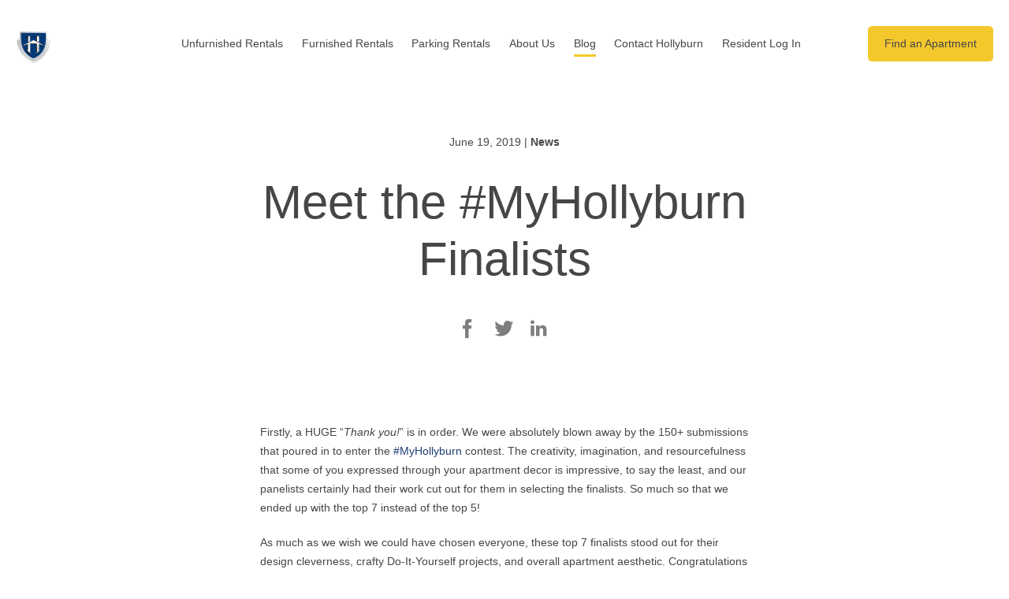

--- FILE ---
content_type: text/html; charset=UTF-8
request_url: https://www.hollyburn.com/blog/meet-the-myhollyburn-finalists/
body_size: 18079
content:
<!DOCTYPE html>
<html class="no-js"lang="en-US" >
    <head>
        <meta charset="UTF-8" />
<script type="text/javascript">
var gform;gform||(document.addEventListener("gform_main_scripts_loaded",function(){gform.scriptsLoaded=!0}),window.addEventListener("DOMContentLoaded",function(){gform.domLoaded=!0}),gform={domLoaded:!1,scriptsLoaded:!1,initializeOnLoaded:function(o){gform.domLoaded&&gform.scriptsLoaded?o():!gform.domLoaded&&gform.scriptsLoaded?window.addEventListener("DOMContentLoaded",o):document.addEventListener("gform_main_scripts_loaded",o)},hooks:{action:{},filter:{}},addAction:function(o,n,r,t){gform.addHook("action",o,n,r,t)},addFilter:function(o,n,r,t){gform.addHook("filter",o,n,r,t)},doAction:function(o){gform.doHook("action",o,arguments)},applyFilters:function(o){return gform.doHook("filter",o,arguments)},removeAction:function(o,n){gform.removeHook("action",o,n)},removeFilter:function(o,n,r){gform.removeHook("filter",o,n,r)},addHook:function(o,n,r,t,i){null==gform.hooks[o][n]&&(gform.hooks[o][n]=[]);var e=gform.hooks[o][n];null==i&&(i=n+"_"+e.length),gform.hooks[o][n].push({tag:i,callable:r,priority:t=null==t?10:t})},doHook:function(n,o,r){var t;if(r=Array.prototype.slice.call(r,1),null!=gform.hooks[n][o]&&((o=gform.hooks[n][o]).sort(function(o,n){return o.priority-n.priority}),o.forEach(function(o){"function"!=typeof(t=o.callable)&&(t=window[t]),"action"==n?t.apply(null,r):r[0]=t.apply(null,r)})),"filter"==n)return r[0]},removeHook:function(o,n,t,i){var r;null!=gform.hooks[o][n]&&(r=(r=gform.hooks[o][n]).filter(function(o,n,r){return!!(null!=i&&i!=o.tag||null!=t&&t!=o.priority)}),gform.hooks[o][n]=r)}});
</script>

        <title>Meet the #MyHollyburn Finalists - Hollyburn Properties</title>
        <link rel="profile" href="https://gmpg.org/xfn/11">
        <meta name="viewport" content="width=device-width, initial-scale=1.0">
        <link rel="pingback" href="https://www.hollyburn.com/core/xmlrpc.php" /><script type="application/ld+json">
    {
		"@context": "http://schema.org",
		"@type": "Organization",
		"url": "https://www.hollyburn.com",
		"logo": "",
		"address": {
		    "@type": "PostalAddress",
		    "addressLocality": "",
		    "addressRegion": "",
		    "streetAddress": "",
		    "postalCode": ""
	  	},
		"contactPoint" : [{
			"@type" 		: "ContactPoint",
			"telephone" 	: "",
			"contactType" 	: "customer service",
			"areaServed"	: "US",
			"availableLanguage" : [
			      	"English"
			    ]
		}],
		"sameAs" : [		        "https://www.facebook.com/HollyburnPpty/",		        "https://twitter.com/hollyburnppty",		        "https://www.instagram.com/hollyburnproperties/",		        "https://www.youtube.com/c/hollyburnppty",		        "https://www.linkedin.com/company/hollyburn-properties-limited"		 ]
		
    }
</script><meta name='robots' content='index, follow, max-image-preview:large, max-snippet:-1, max-video-preview:-1' />

	<!-- This site is optimized with the Yoast SEO Premium plugin v20.3 (Yoast SEO v20.3) - https://yoast.com/wordpress/plugins/seo/ -->
	<meta name="description" content="Meet the #MyHollyburn Finalists by Hollyburn Properties, Apartment Rental Listings Across Canada. Stay Up to Date on Hollyburn Properties News, Tips, Recommendations And More." />
	<link rel="canonical" href="https://216.128.176.199/blog/meet-the-myhollyburn-finalists/" />
	<meta property="og:locale" content="en_US" />
	<meta property="og:type" content="article" />
	<meta property="og:title" content="Meet the #MyHollyburn Finalists" />
	<meta property="og:description" content="Meet the #MyHollyburn Finalists by Hollyburn Properties, Apartment Rental Listings Across Canada. Stay Up to Date on Hollyburn Properties News, Tips, Recommendations And More." />
	<meta property="og:url" content="https://216.128.176.199/blog/meet-the-myhollyburn-finalists/" />
	<meta property="og:site_name" content="Hollyburn Properties" />
	<meta property="article:publisher" content="https://www.facebook.com/HollyburnPpty/" />
	<meta property="article:published_time" content="2019-06-20T02:40:55+00:00" />
	<meta property="article:modified_time" content="2019-08-15T19:13:05+00:00" />
	<meta property="og:image" content="https://216.128.176.199/drive/uploads/2019/06/TravelAdventures-3.png" />
	<meta property="og:image:width" content="1080" />
	<meta property="og:image:height" content="1080" />
	<meta property="og:image:type" content="image/png" />
	<meta name="author" content="Eric" />
	<meta name="twitter:card" content="summary_large_image" />
	<meta name="twitter:creator" content="@hollyburnppty" />
	<meta name="twitter:site" content="@hollyburnppty" />
	<script type="application/ld+json" class="yoast-schema-graph">{"@context":"https://schema.org","@graph":[{"@type":"Article","@id":"https://216.128.176.199/blog/meet-the-myhollyburn-finalists/#article","isPartOf":{"@id":"https://216.128.176.199/blog/meet-the-myhollyburn-finalists/"},"author":{"name":"Eric","@id":"https://www.hollyburn.com/#/schema/person/13013ee2324da87fe92bc9a62fca4815"},"headline":"Meet the #MyHollyburn Finalists","datePublished":"2019-06-20T02:40:55+00:00","dateModified":"2019-08-15T19:13:05+00:00","mainEntityOfPage":{"@id":"https://216.128.176.199/blog/meet-the-myhollyburn-finalists/"},"wordCount":144,"commentCount":0,"publisher":{"@id":"https://www.hollyburn.com/#organization"},"image":{"@id":"https://216.128.176.199/blog/meet-the-myhollyburn-finalists/#primaryimage"},"thumbnailUrl":"https://www.hollyburn.com/drive/uploads/2019/06/TravelAdventures-3.png","articleSection":["News"],"inLanguage":"en-US","potentialAction":[{"@type":"CommentAction","name":"Comment","target":["https://216.128.176.199/blog/meet-the-myhollyburn-finalists/#respond"]}]},{"@type":"WebPage","@id":"https://216.128.176.199/blog/meet-the-myhollyburn-finalists/","url":"https://216.128.176.199/blog/meet-the-myhollyburn-finalists/","name":"Meet the #MyHollyburn Finalists - Hollyburn Properties","isPartOf":{"@id":"https://www.hollyburn.com/#website"},"primaryImageOfPage":{"@id":"https://216.128.176.199/blog/meet-the-myhollyburn-finalists/#primaryimage"},"image":{"@id":"https://216.128.176.199/blog/meet-the-myhollyburn-finalists/#primaryimage"},"thumbnailUrl":"https://www.hollyburn.com/drive/uploads/2019/06/TravelAdventures-3.png","datePublished":"2019-06-20T02:40:55+00:00","dateModified":"2019-08-15T19:13:05+00:00","description":"Meet the #MyHollyburn Finalists by Hollyburn Properties, Apartment Rental Listings Across Canada. Stay Up to Date on Hollyburn Properties News, Tips, Recommendations And More.","breadcrumb":{"@id":"https://216.128.176.199/blog/meet-the-myhollyburn-finalists/#breadcrumb"},"inLanguage":"en-US","potentialAction":[{"@type":"ReadAction","target":["https://216.128.176.199/blog/meet-the-myhollyburn-finalists/"]}]},{"@type":"ImageObject","inLanguage":"en-US","@id":"https://216.128.176.199/blog/meet-the-myhollyburn-finalists/#primaryimage","url":"https://www.hollyburn.com/drive/uploads/2019/06/TravelAdventures-3.png","contentUrl":"https://www.hollyburn.com/drive/uploads/2019/06/TravelAdventures-3.png","width":1080,"height":1080,"caption":"TravelAdventures 3"},{"@type":"BreadcrumbList","@id":"https://216.128.176.199/blog/meet-the-myhollyburn-finalists/#breadcrumb","itemListElement":[{"@type":"ListItem","position":1,"name":"Blog","item":"https://www.hollyburn.com/blog/"},{"@type":"ListItem","position":2,"name":"Meet the #MyHollyburn Finalists"}]},{"@type":"WebSite","@id":"https://www.hollyburn.com/#website","url":"https://www.hollyburn.com/","name":"Hollyburn Properties","description":"Apartment Rentals in Vancouver, Toronto, Calgary &amp; Ottawa","publisher":{"@id":"https://www.hollyburn.com/#organization"},"potentialAction":[{"@type":"SearchAction","target":{"@type":"EntryPoint","urlTemplate":"https://www.hollyburn.com/?s={search_term_string}"},"query-input":"required name=search_term_string"}],"inLanguage":"en-US"},{"@type":"Organization","@id":"https://www.hollyburn.com/#organization","name":"Hollyburn Properties","url":"https://www.hollyburn.com/","logo":{"@type":"ImageObject","inLanguage":"en-US","@id":"https://www.hollyburn.com/#/schema/logo/image/","url":"https://www.hollyburn.com/drive/uploads/2016/12/logo.png","contentUrl":"https://www.hollyburn.com/drive/uploads/2016/12/logo.png","width":400,"height":400,"caption":"Hollyburn Properties"},"image":{"@id":"https://www.hollyburn.com/#/schema/logo/image/"},"sameAs":["https://www.facebook.com/HollyburnPpty/","https://twitter.com/hollyburnppty","https://www.instagram.com/hollyburnproperties/","https://www.linkedin.com/company/hollyburn-properties-limited","https://www.youtube.com/channel/UCfKiROalKEohQgunJALom8Q"]},{"@type":"Person","@id":"https://www.hollyburn.com/#/schema/person/13013ee2324da87fe92bc9a62fca4815","name":"Eric","image":{"@type":"ImageObject","inLanguage":"en-US","@id":"https://www.hollyburn.com/#/schema/person/image/","url":"https://secure.gravatar.com/avatar/ed2df0567f12bf3a0212a0fc4dfd3dd3?s=96&d=mm&r=g","contentUrl":"https://secure.gravatar.com/avatar/ed2df0567f12bf3a0212a0fc4dfd3dd3?s=96&d=mm&r=g","caption":"Eric"},"url":"https://www.hollyburn.com/blog/author/eric/"}]}</script>
	<!-- / Yoast SEO Premium plugin. -->


<link rel='dns-prefetch' href='//s.w.org' />
<link rel="alternate" type="application/rss+xml" title="Hollyburn Properties &raquo; Feed" href="https://www.hollyburn.com/feed/" />
<link rel="alternate" type="application/rss+xml" title="Hollyburn Properties &raquo; Comments Feed" href="https://www.hollyburn.com/comments/feed/" />
<link rel="alternate" type="application/rss+xml" title="Hollyburn Properties &raquo; Meet the #MyHollyburn Finalists Comments Feed" href="https://www.hollyburn.com/blog/meet-the-myhollyburn-finalists/feed/" />
<style type="text/css">
img.wp-smiley,
img.emoji {
	display: inline !important;
	border: none !important;
	box-shadow: none !important;
	height: 1em !important;
	width: 1em !important;
	margin: 0 0.07em !important;
	vertical-align: -0.1em !important;
	background: none !important;
	padding: 0 !important;
}
</style>
	<link rel='stylesheet' id='wp-block-library-css'  href='https://www.hollyburn.com/core/wp-includes/css/dist/block-library/style.min.css?ver=6.0.11' type='text/css' media='all' />
<style id='global-styles-inline-css' type='text/css'>
body{--wp--preset--color--black: #000000;--wp--preset--color--cyan-bluish-gray: #abb8c3;--wp--preset--color--white: #ffffff;--wp--preset--color--pale-pink: #f78da7;--wp--preset--color--vivid-red: #cf2e2e;--wp--preset--color--luminous-vivid-orange: #ff6900;--wp--preset--color--luminous-vivid-amber: #fcb900;--wp--preset--color--light-green-cyan: #7bdcb5;--wp--preset--color--vivid-green-cyan: #00d084;--wp--preset--color--pale-cyan-blue: #8ed1fc;--wp--preset--color--vivid-cyan-blue: #0693e3;--wp--preset--color--vivid-purple: #9b51e0;--wp--preset--gradient--vivid-cyan-blue-to-vivid-purple: linear-gradient(135deg,rgba(6,147,227,1) 0%,rgb(155,81,224) 100%);--wp--preset--gradient--light-green-cyan-to-vivid-green-cyan: linear-gradient(135deg,rgb(122,220,180) 0%,rgb(0,208,130) 100%);--wp--preset--gradient--luminous-vivid-amber-to-luminous-vivid-orange: linear-gradient(135deg,rgba(252,185,0,1) 0%,rgba(255,105,0,1) 100%);--wp--preset--gradient--luminous-vivid-orange-to-vivid-red: linear-gradient(135deg,rgba(255,105,0,1) 0%,rgb(207,46,46) 100%);--wp--preset--gradient--very-light-gray-to-cyan-bluish-gray: linear-gradient(135deg,rgb(238,238,238) 0%,rgb(169,184,195) 100%);--wp--preset--gradient--cool-to-warm-spectrum: linear-gradient(135deg,rgb(74,234,220) 0%,rgb(151,120,209) 20%,rgb(207,42,186) 40%,rgb(238,44,130) 60%,rgb(251,105,98) 80%,rgb(254,248,76) 100%);--wp--preset--gradient--blush-light-purple: linear-gradient(135deg,rgb(255,206,236) 0%,rgb(152,150,240) 100%);--wp--preset--gradient--blush-bordeaux: linear-gradient(135deg,rgb(254,205,165) 0%,rgb(254,45,45) 50%,rgb(107,0,62) 100%);--wp--preset--gradient--luminous-dusk: linear-gradient(135deg,rgb(255,203,112) 0%,rgb(199,81,192) 50%,rgb(65,88,208) 100%);--wp--preset--gradient--pale-ocean: linear-gradient(135deg,rgb(255,245,203) 0%,rgb(182,227,212) 50%,rgb(51,167,181) 100%);--wp--preset--gradient--electric-grass: linear-gradient(135deg,rgb(202,248,128) 0%,rgb(113,206,126) 100%);--wp--preset--gradient--midnight: linear-gradient(135deg,rgb(2,3,129) 0%,rgb(40,116,252) 100%);--wp--preset--duotone--dark-grayscale: url('#wp-duotone-dark-grayscale');--wp--preset--duotone--grayscale: url('#wp-duotone-grayscale');--wp--preset--duotone--purple-yellow: url('#wp-duotone-purple-yellow');--wp--preset--duotone--blue-red: url('#wp-duotone-blue-red');--wp--preset--duotone--midnight: url('#wp-duotone-midnight');--wp--preset--duotone--magenta-yellow: url('#wp-duotone-magenta-yellow');--wp--preset--duotone--purple-green: url('#wp-duotone-purple-green');--wp--preset--duotone--blue-orange: url('#wp-duotone-blue-orange');--wp--preset--font-size--small: 13px;--wp--preset--font-size--medium: 20px;--wp--preset--font-size--large: 36px;--wp--preset--font-size--x-large: 42px;}.has-black-color{color: var(--wp--preset--color--black) !important;}.has-cyan-bluish-gray-color{color: var(--wp--preset--color--cyan-bluish-gray) !important;}.has-white-color{color: var(--wp--preset--color--white) !important;}.has-pale-pink-color{color: var(--wp--preset--color--pale-pink) !important;}.has-vivid-red-color{color: var(--wp--preset--color--vivid-red) !important;}.has-luminous-vivid-orange-color{color: var(--wp--preset--color--luminous-vivid-orange) !important;}.has-luminous-vivid-amber-color{color: var(--wp--preset--color--luminous-vivid-amber) !important;}.has-light-green-cyan-color{color: var(--wp--preset--color--light-green-cyan) !important;}.has-vivid-green-cyan-color{color: var(--wp--preset--color--vivid-green-cyan) !important;}.has-pale-cyan-blue-color{color: var(--wp--preset--color--pale-cyan-blue) !important;}.has-vivid-cyan-blue-color{color: var(--wp--preset--color--vivid-cyan-blue) !important;}.has-vivid-purple-color{color: var(--wp--preset--color--vivid-purple) !important;}.has-black-background-color{background-color: var(--wp--preset--color--black) !important;}.has-cyan-bluish-gray-background-color{background-color: var(--wp--preset--color--cyan-bluish-gray) !important;}.has-white-background-color{background-color: var(--wp--preset--color--white) !important;}.has-pale-pink-background-color{background-color: var(--wp--preset--color--pale-pink) !important;}.has-vivid-red-background-color{background-color: var(--wp--preset--color--vivid-red) !important;}.has-luminous-vivid-orange-background-color{background-color: var(--wp--preset--color--luminous-vivid-orange) !important;}.has-luminous-vivid-amber-background-color{background-color: var(--wp--preset--color--luminous-vivid-amber) !important;}.has-light-green-cyan-background-color{background-color: var(--wp--preset--color--light-green-cyan) !important;}.has-vivid-green-cyan-background-color{background-color: var(--wp--preset--color--vivid-green-cyan) !important;}.has-pale-cyan-blue-background-color{background-color: var(--wp--preset--color--pale-cyan-blue) !important;}.has-vivid-cyan-blue-background-color{background-color: var(--wp--preset--color--vivid-cyan-blue) !important;}.has-vivid-purple-background-color{background-color: var(--wp--preset--color--vivid-purple) !important;}.has-black-border-color{border-color: var(--wp--preset--color--black) !important;}.has-cyan-bluish-gray-border-color{border-color: var(--wp--preset--color--cyan-bluish-gray) !important;}.has-white-border-color{border-color: var(--wp--preset--color--white) !important;}.has-pale-pink-border-color{border-color: var(--wp--preset--color--pale-pink) !important;}.has-vivid-red-border-color{border-color: var(--wp--preset--color--vivid-red) !important;}.has-luminous-vivid-orange-border-color{border-color: var(--wp--preset--color--luminous-vivid-orange) !important;}.has-luminous-vivid-amber-border-color{border-color: var(--wp--preset--color--luminous-vivid-amber) !important;}.has-light-green-cyan-border-color{border-color: var(--wp--preset--color--light-green-cyan) !important;}.has-vivid-green-cyan-border-color{border-color: var(--wp--preset--color--vivid-green-cyan) !important;}.has-pale-cyan-blue-border-color{border-color: var(--wp--preset--color--pale-cyan-blue) !important;}.has-vivid-cyan-blue-border-color{border-color: var(--wp--preset--color--vivid-cyan-blue) !important;}.has-vivid-purple-border-color{border-color: var(--wp--preset--color--vivid-purple) !important;}.has-vivid-cyan-blue-to-vivid-purple-gradient-background{background: var(--wp--preset--gradient--vivid-cyan-blue-to-vivid-purple) !important;}.has-light-green-cyan-to-vivid-green-cyan-gradient-background{background: var(--wp--preset--gradient--light-green-cyan-to-vivid-green-cyan) !important;}.has-luminous-vivid-amber-to-luminous-vivid-orange-gradient-background{background: var(--wp--preset--gradient--luminous-vivid-amber-to-luminous-vivid-orange) !important;}.has-luminous-vivid-orange-to-vivid-red-gradient-background{background: var(--wp--preset--gradient--luminous-vivid-orange-to-vivid-red) !important;}.has-very-light-gray-to-cyan-bluish-gray-gradient-background{background: var(--wp--preset--gradient--very-light-gray-to-cyan-bluish-gray) !important;}.has-cool-to-warm-spectrum-gradient-background{background: var(--wp--preset--gradient--cool-to-warm-spectrum) !important;}.has-blush-light-purple-gradient-background{background: var(--wp--preset--gradient--blush-light-purple) !important;}.has-blush-bordeaux-gradient-background{background: var(--wp--preset--gradient--blush-bordeaux) !important;}.has-luminous-dusk-gradient-background{background: var(--wp--preset--gradient--luminous-dusk) !important;}.has-pale-ocean-gradient-background{background: var(--wp--preset--gradient--pale-ocean) !important;}.has-electric-grass-gradient-background{background: var(--wp--preset--gradient--electric-grass) !important;}.has-midnight-gradient-background{background: var(--wp--preset--gradient--midnight) !important;}.has-small-font-size{font-size: var(--wp--preset--font-size--small) !important;}.has-medium-font-size{font-size: var(--wp--preset--font-size--medium) !important;}.has-large-font-size{font-size: var(--wp--preset--font-size--large) !important;}.has-x-large-font-size{font-size: var(--wp--preset--font-size--x-large) !important;}
</style>
<link rel='stylesheet' id='fullscreen-background-css'  href='https://www.hollyburn.com/drive/plugins/fullscreen-background/public/css/fullscreen-background-public.css?ver=2.0.3' type='text/css' media='all' />
<link rel='stylesheet' id='brb-public-main-css-css'  href='https://www.hollyburn.com/drive/plugins/business-reviews-bundle/assets/css/public-main.css?ver=1.9.6' type='text/css' media='all' />
<link rel='stylesheet' id='styles-css'  href='https://www.hollyburn.com/drive/themes/mt-hollyburn/assets/dist/css/styles.css?ver=1643228729' type='text/css' media='all' />
<script type='text/javascript' data-cfasync="false" src='https://www.hollyburn.com/core/wp-includes/js/jquery/jquery.min.js?ver=3.6.0' id='jquery-core-js'></script>
<script type='text/javascript' data-cfasync="false" src='https://www.hollyburn.com/core/wp-includes/js/jquery/jquery-migrate.min.js?ver=3.3.2' id='jquery-migrate-js'></script>
<script type='text/javascript' src='https://www.hollyburn.com/drive/plugins/fullscreen-background/public/js/fullscreen-background-public.js?ver=2.0.3' id='fullscreen-background-js'></script>
<script type='text/javascript' defer="defer" src='https://www.hollyburn.com/drive/plugins/business-reviews-bundle/assets/js/public-main.js?ver=1.9.6' id='brb-public-main-js-js'></script>
<script type='text/javascript' src='https://www.hollyburn.com/drive/themes/mt-hollyburn/assets/dist/js/modernizr.js?ver=6.0.11' id='modernizr-js'></script>
<link rel="https://api.w.org/" href="https://www.hollyburn.com/wp-json/" /><link rel="alternate" type="application/json" href="https://www.hollyburn.com/wp-json/wp/v2/posts/46163" /><link rel='shortlink' href='https://www.hollyburn.com/?p=46163' />
<link rel="alternate" type="application/json+oembed" href="https://www.hollyburn.com/wp-json/oembed/1.0/embed?url=https%3A%2F%2Fwww.hollyburn.com%2Fblog%2Fmeet-the-myhollyburn-finalists%2F" />
<link rel="alternate" type="text/xml+oembed" href="https://www.hollyburn.com/wp-json/oembed/1.0/embed?url=https%3A%2F%2Fwww.hollyburn.com%2Fblog%2Fmeet-the-myhollyburn-finalists%2F&#038;format=xml" />
<style type="text/css">.recentcomments a{display:inline !important;padding:0 !important;margin:0 !important;}</style>		<style>
		.enweby-fullscreen-background { background-image: url( 'https://www.hollyburn.com/drive/uploads/2024/08/West-End-4-scaled.jpg' ); background-size: cover; background-position: center top; background-attachment: fixed; }.enweby-fullscreen-background #page, .enweby-fullscreen-background .site,.enweby-fullscreen-background #content,.enweby-fullscreen-background .site-content,.enweby-fullscreen-background .site-main,.enweby-fullscreen-background #content-area,.enweby-fullscreen-background .page-wrapper { background:transparent!important; background:none!important; background-color:unset!important; }{ background:transparent!important; background:none!important; background-color:unset!important;}		</style>
		<link rel="icon" href="https://www.hollyburn.com/drive/uploads/2016/12/logo-150x150.png" sizes="32x32" />
<link rel="icon" href="https://www.hollyburn.com/drive/uploads/2016/12/logo-200x200.png" sizes="192x192" />
<link rel="apple-touch-icon" href="https://www.hollyburn.com/drive/uploads/2016/12/logo-200x200.png" />
<meta name="msapplication-TileImage" content="https://www.hollyburn.com/drive/uploads/2016/12/logo-300x300.png" />
		<style type="text/css" id="wp-custom-css">
			.hustle-ui .hustle-button-icon.hustle-button-close{
    top: 0.25em !important;
}

.hustle-ui.hustle-slidein .hustle-slidein-content .hustle-info.hustle-info--stacked .hustle-layout-header{
    min-height: 0;
}

@media (min-width: 783px) {
	.hustle-ui .hustle-button-icon.hustle-button-close {
		top: 1em !important;
		right: 1em !important;
	}
}

.hustle-layout .hustle-layout-body {
    background-color: #FCD9D7 !important;
    color: #333;
}

@media (max-width: 1050px) {
	.hustle-layout .hustle-layout-body {
		padding-right: 2.5em;
	}
}

.hustle-slidein-content, .hustle-info.hustle-info--stacked {
    width: 100% !important;
    max-width: 100% !important;
}

.hustle-ui.hustle-slidein.hustle-show{
    padding-top: 0;
}

.hustle-ui .hustle-info .hustle-group-content p,
.hustle-ui .hustle-info .hustle-group-content a {
	font-family: 'AvenirLTStd-Medium', Helvetica, Arial, sans-serif !important;
}
label.val-error, .validation_message {
    color: #b33630;
    border: solid thin #b33630;
    padding: 0.5em;
}		</style>
		

        <!-- link for gotham webfonts -->
        <link rel="stylesheet" type="text/css" href="https://cloud.typography.com/6897156/6111172/css/fonts.css" /><!-- Google Tag Manager -->
<script>(function(w,d,s,l,i){w[l]=w[l]||[];w[l].push({'gtm.start':
new Date().getTime(),event:'gtm.js'});var f=d.getElementsByTagName(s)[0],
j=d.createElement(s),dl=l!='dataLayer'?'&l='+l:'';j.async=true;j.src=
'https://www.googletagmanager.com/gtm.js?id='+i+dl;f.parentNode.insertBefore(j,f);
})(window,document,'script','dataLayer','GTM-MJH7XTH');</script>
<!-- End Google Tag Manager -->

<!-- Hotjar Tracking Code for https://www.hollyburn.com/ -->
<script>
    (function(h,o,t,j,a,r){
        h.hj=h.hj||function(){(h.hj.q=h.hj.q||[]).push(arguments)};
        h._hjSettings={hjid:608229,hjsv:5};
        a=o.getElementsByTagName('head')[0];
        r=o.createElement('script');r.async=1;
        r.src=t+h._hjSettings.hjid+j+h._hjSettings.hjsv;
        a.appendChild(r);
    })(window,document,'//static.hotjar.com/c/hotjar-','.js?sv=');
</script>

    </head>

    <body class="post-template-default single single-post postid-46163 single-format-standard "><!-- Google Tag Manager (noscript) -->
<noscript><iframe src="https://www.googletagmanager.com/ns.html?id=GTM-MJH7XTH"
height="0" width="0" style="display:none;visibility:hidden"></iframe></noscript>
<!-- End Google Tag Manager (noscript) --><header id="site-header" class="site-header js-dinner-menu-header">

    <div class="site-header__container container container--full"><a href="https://www.hollyburn.com" class="site-brandingsite-branding--header">
 <img src="/drive/themes/mt-hollyburn/assets/dist/img/logo-white.svg" alt="logo" class="site-branding" style="max-width: 125px; margin-top:10px; height:100px" />
</a>

        <nav class="site-nav">

            <div class="nav-dropdown">
    <ul class="site-nav__menu">            <li class=" menu-item menu-item-type-custom menu-item-object-custom menu-item-42167 menu-item-has-children">
                <a href="/find-an-apartment/">Unfurnished Rentals </a>                    <ul class="sub-menu">                            <li class=" menu-item menu-item-type-custom menu-item-object-custom menu-item-42168"><a href="/find-an-apartment/?city=Vancouver">Vancouver</a></li>                            <li class=" menu-item menu-item-type-custom menu-item-object-custom menu-item-42169"><a href="/find-an-apartment/?city=Calgary">Calgary</a></li>                            <li class=" menu-item menu-item-type-custom menu-item-object-custom menu-item-42171"><a href="/find-an-apartment/?city=Toronto">Toronto</a></li>                            <li class=" menu-item menu-item-type-custom menu-item-object-custom menu-item-42172"><a href="/find-an-apartment/?city=Ottawa">Ottawa</a></li>                    </ul>            </li>            <li class=" menu-item menu-item-type-post_type menu-item-object-page menu-item-53895 menu-item-has-children">
                <a href="https://www.hollyburn.com/furnished-rentals/">Furnished Rentals </a>                    <ul class="sub-menu">                            <li class=" menu-item menu-item-type-custom menu-item-object-custom menu-item-53908"><a href="https://www.hollyburn.com/furnished-rentals/">Vancouver</a></li>                    </ul>            </li>            <li class=" menu-item menu-item-type-post_type menu-item-object-page menu-item-66425">
                <a href="https://www.hollyburn.com/parking-rentals/">Parking Rentals </a>            </li>            <li class=" menu-item menu-item-type-post_type menu-item-object-page menu-item-42195 menu-item-has-children">
                <a href="https://www.hollyburn.com/about-us/">About Us </a>                    <ul class="sub-menu">                            <li class=" menu-item menu-item-type-post_type menu-item-object-page menu-item-63994"><a href="https://www.hollyburn.com/about-us/">About Hollyburn</a></li>                    </ul>            </li>            <li class=" menu-item menu-item-type-post_type menu-item-object-page current_page_parent menu-item-42177">
                <a href="https://www.hollyburn.com/blog/">Blog </a>            </li>            <li class=" menu-item menu-item-type-post_type menu-item-object-page menu-item-42178">
                <a href="https://www.hollyburn.com/contact/">Contact Hollyburn </a>            </li>            <li class=" menu-item menu-item-type-custom menu-item-object-custom menu-item-62936">
                <a href="https://residentportal.hollyburn.com/login">Resident Log In </a>            </li>    </ul>
            </div>                <a href="https://www.hollyburn.com/find-an-apartment/" class="site-nav__cta btn">Find an Apartment</a>
            <button type="button" class="site-header__toggle btn btn--toggle js-navigation-toggle" data-target="#mobile-nav" >
                <span class="sr-only">Toggle navigation</span>
                <span class="icon-bar"></span>
                <span class="icon-bar"></span>
                <span class="icon-bar"></span>
            </button>

        </nav><!-- .site-nav-->

    </div>

</header><!-- .site-header --><nav id="mobile-nav" class="site-nav-mobile dinner-menu element-hidden--desk">

    <ul class="site-nav-mobile__menu" id="mobile-menu">            <li class=" menu-item menu-item-type-custom menu-item-object-custom menu-item-42167 menu-item-has-children panel">

                <a href="/find-an-apartment/">Unfurnished Rentals </a>                    <i class="icon collapser-toggle js-collapser-toggle" data-parent="#mobile-menu" data-target="#42167"></i>                    <ul class="sub-menu collapser" id="42167" aria-expanded="false">                            <li class=" menu-item menu-item-type-custom menu-item-object-custom menu-item-42168"><a href="/find-an-apartment/?city=Vancouver">Vancouver</a></li>                            <li class=" menu-item menu-item-type-custom menu-item-object-custom menu-item-42169"><a href="/find-an-apartment/?city=Calgary">Calgary</a></li>                            <li class=" menu-item menu-item-type-custom menu-item-object-custom menu-item-42171"><a href="/find-an-apartment/?city=Toronto">Toronto</a></li>                            <li class=" menu-item menu-item-type-custom menu-item-object-custom menu-item-42172"><a href="/find-an-apartment/?city=Ottawa">Ottawa</a></li>                  </ul>
            </li>            <li class=" menu-item menu-item-type-post_type menu-item-object-page menu-item-53895 menu-item-has-children panel">

                <a href="https://www.hollyburn.com/furnished-rentals/">Furnished Rentals </a>                    <i class="icon collapser-toggle js-collapser-toggle" data-parent="#mobile-menu" data-target="#53895"></i>                    <ul class="sub-menu collapser" id="53895" aria-expanded="false">                            <li class=" menu-item menu-item-type-custom menu-item-object-custom menu-item-53908"><a href="https://www.hollyburn.com/furnished-rentals/">Vancouver</a></li>                  </ul>
            </li>            <li class=" menu-item menu-item-type-post_type menu-item-object-page menu-item-66425 panel">

                <a href="https://www.hollyburn.com/parking-rentals/">Parking Rentals </a>
            </li>            <li class=" menu-item menu-item-type-post_type menu-item-object-page menu-item-42195 menu-item-has-children panel">

                <a href="https://www.hollyburn.com/about-us/">About Us </a>                    <i class="icon collapser-toggle js-collapser-toggle" data-parent="#mobile-menu" data-target="#42195"></i>                    <ul class="sub-menu collapser" id="42195" aria-expanded="false">                            <li class=" menu-item menu-item-type-post_type menu-item-object-page menu-item-63994"><a href="https://www.hollyburn.com/about-us/">About Hollyburn</a></li>                  </ul>
            </li>            <li class=" menu-item menu-item-type-post_type menu-item-object-page current_page_parent menu-item-42177 panel">

                <a href="https://www.hollyburn.com/blog/">Blog </a>
            </li>            <li class=" menu-item menu-item-type-post_type menu-item-object-page menu-item-42178 panel">

                <a href="https://www.hollyburn.com/contact/">Contact Hollyburn </a>
            </li>            <li class=" menu-item menu-item-type-custom menu-item-object-custom menu-item-62936 panel">

                <a href="https://residentportal.hollyburn.com/login">Resident Log In </a>
            </li>            <li>
                <a href="https://www.hollyburn.com/find-an-apartment/" class="btn">Find an Apartment</a>
            </li>    </ul>
</nav><!-- .site-nav-->

        <!--begin page content -->
        <div class="page-wrap" role="document">
    <header class="blog-header text--center">

        <span class="blog-header__meta">
        
            <time>June 19, 2019</time>                    | <span class="term">News</span>        </span>

        <h1 class="blog-header__title--single">Meet the #MyHollyburn Finalists</h1>

        <ul class="js-share-post nav nav--social">
            <li><a href="https://www.facebook.com/sharer/sharer.php?u=https%3A%2F%2Fwww.hollyburn.com%2Fblog%2Fmeet-the-myhollyburn-finalists%2F" class="icon-facebook"></a></li>
            <li><a href="https://twitter.com/share?url=https%3A%2F%2Fwww.hollyburn.com%2Fblog%2Fmeet-the-myhollyburn-finalists%2F&text=Meet+the+%23MyHollyburn+Finalists" class="icon-twitter"></a></li>
            <li><a href="http://www.linkedin.com/shareArticle?url=https%3A%2F%2Fwww.hollyburn.com%2Fblog%2Fmeet-the-myhollyburn-finalists%2F&title=Meet+the+%23MyHollyburn+Finalists&source=https%3A%2F%2Fwww.hollyburn.com%2Fcore" class="icon-linkedin"></a></li>
        </ul>
    </header>
            <main id="page-content" class="page-content">                    <script type="text/javascript">
                        var open_form_id = '';
                    </script>
    <article class="post-type-post" id="post-46163">

        <section class="content-section content-section--blog">
            <div class="container container--small"><p>Firstly, a HUGE &#8220;<em>Thank you!</em>&#8221; is in order. We were absolutely blown away by the 150+ submissions that poured in to enter the <a href="https://webtest.hollyburn.com/myhollyburn/">#MyHollyburn</a> contest. The creativity, imagination, and resourcefulness that some of you expressed through your apartment decor is impressive, to say the least, and our panelists certainly had their work cut out for them in selecting the finalists. So much so that we ended up with the top 7 instead of the top 5!</p>
<p>As much as we wish we could have chosen everyone, these top 7 finalists stood out for their design cleverness, crafty Do-It-Yourself projects, and overall apartment aesthetic. Congratulations to the top 7!</p>
<p><img loading="lazy" class="js-loaded alignnone wp-image-46166 size-full" src="https://webtest.hollyburn.com/drive/uploads/2019/06/Boho-Chic-1.png" alt="" width="800" height="800" srcset="https://www.hollyburn.com/drive/uploads/2019/06/Boho-Chic-1.png 800w, https://www.hollyburn.com/drive/uploads/2019/06/Boho-Chic-1-150x150.png 150w, https://www.hollyburn.com/drive/uploads/2019/06/Boho-Chic-1-300x300.png 300w, https://www.hollyburn.com/drive/uploads/2019/06/Boho-Chic-1-768x768.png 768w, https://www.hollyburn.com/drive/uploads/2019/06/Boho-Chic-1-450x450.png 450w, https://www.hollyburn.com/drive/uploads/2019/06/Boho-Chic-1-200x200.png 200w, https://www.hollyburn.com/drive/uploads/2019/06/Boho-Chic-1-600x600.png 600w, https://www.hollyburn.com/drive/uploads/2019/06/Boho-Chic-1-570x570.png 570w" sizes="(max-width: 800px) 100vw, 800px" /> <img loading="lazy" class="js-loaded alignnone wp-image-46167 size-full" src="https://webtest.hollyburn.com/drive/uploads/2019/06/Boho-Chic-2.png" alt="" width="800" height="800" srcset="https://www.hollyburn.com/drive/uploads/2019/06/Boho-Chic-2.png 800w, https://www.hollyburn.com/drive/uploads/2019/06/Boho-Chic-2-150x150.png 150w, https://www.hollyburn.com/drive/uploads/2019/06/Boho-Chic-2-300x300.png 300w, https://www.hollyburn.com/drive/uploads/2019/06/Boho-Chic-2-768x768.png 768w, https://www.hollyburn.com/drive/uploads/2019/06/Boho-Chic-2-450x450.png 450w, https://www.hollyburn.com/drive/uploads/2019/06/Boho-Chic-2-200x200.png 200w, https://www.hollyburn.com/drive/uploads/2019/06/Boho-Chic-2-600x600.png 600w, https://www.hollyburn.com/drive/uploads/2019/06/Boho-Chic-2-570x570.png 570w" sizes="(max-width: 800px) 100vw, 800px" /> <img loading="lazy" class="js-loaded alignnone wp-image-46168 size-full" src="https://webtest.hollyburn.com/drive/uploads/2019/06/Boho-Chic-3.png" alt="" width="800" height="800" srcset="https://www.hollyburn.com/drive/uploads/2019/06/Boho-Chic-3.png 800w, https://www.hollyburn.com/drive/uploads/2019/06/Boho-Chic-3-150x150.png 150w, https://www.hollyburn.com/drive/uploads/2019/06/Boho-Chic-3-300x300.png 300w, https://www.hollyburn.com/drive/uploads/2019/06/Boho-Chic-3-768x768.png 768w, https://www.hollyburn.com/drive/uploads/2019/06/Boho-Chic-3-450x450.png 450w, https://www.hollyburn.com/drive/uploads/2019/06/Boho-Chic-3-200x200.png 200w, https://www.hollyburn.com/drive/uploads/2019/06/Boho-Chic-3-600x600.png 600w, https://www.hollyburn.com/drive/uploads/2019/06/Boho-Chic-3-570x570.png 570w" sizes="(max-width: 800px) 100vw, 800px" /> <img loading="lazy" class="js-loaded alignnone wp-image-46169 size-full" src="https://webtest.hollyburn.com/drive/uploads/2019/06/Boho-Chic-4.png" alt="" width="800" height="800" srcset="https://www.hollyburn.com/drive/uploads/2019/06/Boho-Chic-4.png 800w, https://www.hollyburn.com/drive/uploads/2019/06/Boho-Chic-4-150x150.png 150w, https://www.hollyburn.com/drive/uploads/2019/06/Boho-Chic-4-300x300.png 300w, https://www.hollyburn.com/drive/uploads/2019/06/Boho-Chic-4-768x768.png 768w, https://www.hollyburn.com/drive/uploads/2019/06/Boho-Chic-4-450x450.png 450w, https://www.hollyburn.com/drive/uploads/2019/06/Boho-Chic-4-200x200.png 200w, https://www.hollyburn.com/drive/uploads/2019/06/Boho-Chic-4-600x600.png 600w, https://www.hollyburn.com/drive/uploads/2019/06/Boho-Chic-4-570x570.png 570w" sizes="(max-width: 800px) 100vw, 800px" /> <img loading="lazy" class="js-loaded alignnone wp-image-46170 size-full" src="https://webtest.hollyburn.com/drive/uploads/2019/06/Boho-Chic-5.png" alt="" width="800" height="800" srcset="https://www.hollyburn.com/drive/uploads/2019/06/Boho-Chic-5.png 800w, https://www.hollyburn.com/drive/uploads/2019/06/Boho-Chic-5-150x150.png 150w, https://www.hollyburn.com/drive/uploads/2019/06/Boho-Chic-5-300x300.png 300w, https://www.hollyburn.com/drive/uploads/2019/06/Boho-Chic-5-768x768.png 768w, https://www.hollyburn.com/drive/uploads/2019/06/Boho-Chic-5-450x450.png 450w, https://www.hollyburn.com/drive/uploads/2019/06/Boho-Chic-5-200x200.png 200w, https://www.hollyburn.com/drive/uploads/2019/06/Boho-Chic-5-600x600.png 600w, https://www.hollyburn.com/drive/uploads/2019/06/Boho-Chic-5-570x570.png 570w" sizes="(max-width: 800px) 100vw, 800px" /> <img loading="lazy" class="js-loaded alignnone wp-image-46171 size-full" src="https://webtest.hollyburn.com/drive/uploads/2019/06/Boho-Chic-6.png" alt="" width="800" height="800" srcset="https://www.hollyburn.com/drive/uploads/2019/06/Boho-Chic-6.png 800w, https://www.hollyburn.com/drive/uploads/2019/06/Boho-Chic-6-150x150.png 150w, https://www.hollyburn.com/drive/uploads/2019/06/Boho-Chic-6-300x300.png 300w, https://www.hollyburn.com/drive/uploads/2019/06/Boho-Chic-6-768x768.png 768w, https://www.hollyburn.com/drive/uploads/2019/06/Boho-Chic-6-450x450.png 450w, https://www.hollyburn.com/drive/uploads/2019/06/Boho-Chic-6-200x200.png 200w, https://www.hollyburn.com/drive/uploads/2019/06/Boho-Chic-6-600x600.png 600w, https://www.hollyburn.com/drive/uploads/2019/06/Boho-Chic-6-570x570.png 570w" sizes="(max-width: 800px) 100vw, 800px" /> <img loading="lazy" class="js-loaded alignnone wp-image-46172 size-full" src="https://webtest.hollyburn.com/drive/uploads/2019/06/Boho-Chic.png" alt="" width="800" height="800" srcset="https://www.hollyburn.com/drive/uploads/2019/06/Boho-Chic.png 800w, https://www.hollyburn.com/drive/uploads/2019/06/Boho-Chic-150x150.png 150w, https://www.hollyburn.com/drive/uploads/2019/06/Boho-Chic-300x300.png 300w, https://www.hollyburn.com/drive/uploads/2019/06/Boho-Chic-768x768.png 768w, https://www.hollyburn.com/drive/uploads/2019/06/Boho-Chic-450x450.png 450w, https://www.hollyburn.com/drive/uploads/2019/06/Boho-Chic-200x200.png 200w, https://www.hollyburn.com/drive/uploads/2019/06/Boho-Chic-600x600.png 600w, https://www.hollyburn.com/drive/uploads/2019/06/Boho-Chic-570x570.png 570w" sizes="(max-width: 800px) 100vw, 800px" /></p>
<p>Can you guess who won? Check out the winning style <a href="https://webtest.hollyburn.com/blog/shop-the-style-boho-chic/">here!</a></p>
<p><strong>Note:</strong> The panel was made up of diverse Hollyburn employees, including: Senior Property Management, Human Resources, Accounting, Marketing, and Directors to ensure an all-encompassing, unbiased approach.</p>

            </div>
        </section>
    </article>

    <section class="content-section content-section--blog post-aside">
        <div class="container container--small">
            <ul class="js-share-post nav nav--social">
                <li><span>Share:</span></li>
                <li><a href="https://www.facebook.com/sharer/sharer.php?u=https%3A%2F%2Fwww.hollyburn.com%2Fblog%2Fmeet-the-myhollyburn-finalists%2F" class="icon-facebook"></a></li>
                <li><a href="https://twitter.com/share?url=https%3A%2F%2Fwww.hollyburn.com%2Fblog%2Fmeet-the-myhollyburn-finalists%2F&text=Meet+the+%23MyHollyburn+Finalists" class="icon-twitter"></a></li>
                <li><a href="http://www.linkedin.com/shareArticle?url=https%3A%2F%2Fwww.hollyburn.com%2Fblog%2Fmeet-the-myhollyburn-finalists%2F&title=Meet+the+%23MyHollyburn+Finalists&source=https%3A%2F%2Fwww.hollyburn.com%2Fcore" class="icon-linkedin"></a></li>
            </ul>
        </div>
    </section>
    <aside class="post-aside container container--small">            <ul class="post-navigation nav nav--split">                    <li class="one-half">
                        <a href="https://www.hollyburn.com/blog/renter-friendly-tips-balcony-edition/" class="grid">
                            <div class="grid__item one-third element-hidden--mobile">
        <img
            class="js-loaded"
            width="135"
            height="100"
            src="https://www.hollyburn.com/drive/uploads/2019/07/arinbalcony4-135x100.png"
            alt="arinbalcony4"
            title="arinbalcony4" >
                            </div>
                            <div class="grid__item two-thirds lg-one-whole">
                                <span>Previous Post</span>
                                <b class="element-hidden--sm">Renter-Friendly Tips: Balcony Edition                                </b>
                            </div>
                        </a>
                    </li>                    <li class="one-half">
                        
                        <a href="https://www.hollyburn.com/blog/weekly-monthly-and-yearly-cleaning-tasks-for-busy-people/" class="grid">
                            
                            <div class="grid__item two-thirds lg-one-whole">
                                <span>Next Post</span>

                                <b class="element-hidden--sm">Weekly, Monthly, and Yearly Cleaning Tasks for Bus...                                </b>
                            </div>
                            <div class="grid__item one-third element-hidden--mobile">
        <img
            class="js-loaded"
            width="135"
            height="100"
            src="https://www.hollyburn.com/drive/uploads/2019/06/AspenClean-Home-Cleaning-Service-Lounge-135x100.jpg"
            alt="AspenClean Home Cleaning Service Lounge"
            title="AspenClean Home Cleaning Service Lounge" >
                            </div>
                        </a>
                    </li>
            </ul>
    </aside>            </main>    <section class="page-bottom-banner js-fl">
        <div class="hero hero--overlay-gradient hero--fluid">

            <div class="hero__body">
                <div class="container">

                    <div class="grid">
                        <div class="grid__item five-twelfths lg-one-half md-one-whole float--right">
                            <h2 class="trailer--half fl-primary">Find Your Next Apartment</h2>

                            <div class="fl-secondary"><p>You’ve picked your city. You have a budget. And you’re ready to explore available apartments for rent. Starting your apartment search with Hollyburn is a great way to find an apartment rental you’re guaranteed to love!</p>
                                    <p class="trailer--none"><a href="https://www.hollyburn.com/find-an-apartment/" class="btn btn--ghost">Find an Apartment</a></p>                                
                            </div>

                        </div>
                    </div>

                </div>
            </div>

            <div
                class="hero__bg js-loaded"
            style="background-image:url(https://www.hollyburn.com/drive/uploads/2016/11/main_cta_bg-1600x580.jpg )"></div>

        </div>

    </section><!--.page-bottom-banner-->
        </div><!-- page-wrap --><div id="mailing_form" class="container container--small language_selector mfp-with-anim mfp-hide">
    <h2>Join Our Mailing List</h2>
    <div class="padding-top">            <script type="text/javascript"></script>
                <div class='gf_browser_chrome gform_wrapper gform_legacy_markup_wrapper gform-theme--no-framework' data-form-theme='legacy' data-form-index='0' id='gform_wrapper_5' style='display:none'><div id='gf_5' class='gform_anchor' tabindex='-1'></div><form method='post' enctype='multipart/form-data' target='gform_ajax_frame_5' id='gform_5'  action='/blog/meet-the-myhollyburn-finalists/#gf_5' data-formid='5' novalidate>
                        <div class='gform-body gform_body'><ul id='gform_fields_5' class='gform_fields top_label form_sublabel_below description_below validation_below'><li id="field_5_2" class="gfield gfield--type-text gfield_contains_required field_sublabel_below gfield--no-description field_description_below field_validation_below gfield_visibility_visible gfield--text"  data-field-class="gfield--text" data-js-reload="field_5_2" ><label class="gfield_label gform-field-label" for="input_5_2">First Name<span class="gfield_required"><span class="gfield_required gfield_required_asterisk">*</span></span></label><div class="ginput_container ginput_container_text"><input name="input_2" id="input_5_2" type="text" value="" class="medium" placeholder="*First Name" aria-required="true" aria-invalid="false" required="required"> </div></li><li id="field_5_3" class="gfield gfield--type-text gfield_contains_required field_sublabel_below gfield--no-description field_description_below field_validation_below gfield_visibility_visible gfield--text"  data-field-class="gfield--text" data-js-reload="field_5_3" ><label class="gfield_label gform-field-label" for="input_5_3">Last Name<span class="gfield_required"><span class="gfield_required gfield_required_asterisk">*</span></span></label><div class="ginput_container ginput_container_text"><input name="input_3" id="input_5_3" type="text" value="" class="medium" placeholder="*Last Name" aria-required="true" aria-invalid="false" required="required"> </div></li><li id="field_5_5" class="gfield gfield--type-email gfield_contains_required field_sublabel_below gfield--no-description field_description_below field_validation_below gfield_visibility_visible gfield--email"  data-field-class="gfield--email" data-js-reload="field_5_5" ><label class="gfield_label gform-field-label" for="input_5_5">Email<span class="gfield_required"><span class="gfield_required gfield_required_asterisk">*</span></span></label><div class="ginput_container ginput_container_email">
                            <input name="input_5" id="input_5_5" type="email" value="" class="medium" placeholder="*Email" aria-required="true" aria-invalid="false" required="required">
                        </div></li><li id="field_5_4" class="gfield gfield--type-phone gfield_contains_required field_sublabel_below gfield--no-description field_description_below field_validation_below gfield_visibility_visible gfield--phone"  data-field-class="gfield--phone" data-js-reload="field_5_4" ><label class="gfield_label gform-field-label" for="input_5_4">Phone Number<span class="gfield_required"><span class="gfield_required gfield_required_asterisk">*</span></span></label><div class="ginput_container ginput_container_phone"><input name="input_4" id="input_5_4" type="tel" value="" class="medium" placeholder="*Phone Number" aria-required="true" aria-invalid="false" required="required"></div></li><li id="field_5_52" class="gfield gfield--type-number gfield--width-full gfield_contains_required field_sublabel_below gfield--no-description field_description_below field_validation_below gfield_visibility_visible gfield--number"  data-field-class="gfield--number" data-js-reload="field_5_52" ><label class="gfield_label gform-field-label" for="input_5_52">Minimum Budget<span class="gfield_required"><span class="gfield_required gfield_required_asterisk">*</span></span></label><div class="ginput_container ginput_container_number"><input name="input_52" id="input_5_52" type="number" step="any" min="0" max="9999" value="" class="large" placeholder="*Minimum Budget" aria-required="true" aria-invalid="false" aria-describedby="gfield_instruction_5_52" required="required"><div class="gfield_description instruction " id="gfield_instruction_5_52">Please enter a number from <strong>0</strong> to <strong>9999</strong>.</div></div></li><li id="field_5_53" class="gfield gfield--type-number gfield--width-full gfield_contains_required field_sublabel_below gfield--no-description field_description_below field_validation_below gfield_visibility_visible gfield--number"  data-field-class="gfield--number" data-js-reload="field_5_53" ><label class="gfield_label gform-field-label" for="input_5_53">Maximum Budget<span class="gfield_required"><span class="gfield_required gfield_required_asterisk">*</span></span></label><div class="ginput_container ginput_container_number"><input name="input_53" id="input_5_53" type="number" step="any" min="501" max="9999" value="" class="large" placeholder="*Maximum Budget" aria-required="true" aria-invalid="false" aria-describedby="gfield_instruction_5_53" required="required"><div class="gfield_description instruction " id="gfield_instruction_5_53">Please enter a number from <strong>501</strong> to <strong>9999</strong>.</div></div></li><li id="field_5_17" class="gfield gfield--type-radio gfield--type-choice gfield_contains_required field_sublabel_below gfield--no-description field_description_below field_validation_below gfield_visibility_visible gfield--radio"  data-field-class="gfield--radio" data-js-reload="field_5_17" ><label class="gfield_label gform-field-label">Do you require a pet friendly building?<span class="gfield_required"><span class="gfield_required gfield_required_asterisk">*</span></span></label><div class="ginput_container ginput_container_radio"><ul class="gfield_radio" id="input_5_17">
			<li class="gchoice gchoice_5_17_0">
				<input name="input_17" type="radio" value="No" id="choice_5_17_0">
				<label for="choice_5_17_0" id="label_5_17_0" class="gform-field-label gform-field-label--type-inline">No</label>
			</li>
			<li class="gchoice gchoice_5_17_1">
				<input name="input_17" type="radio" value="Yes" id="choice_5_17_1" required="required">
				<label for="choice_5_17_1" id="label_5_17_1" class="gform-field-label gform-field-label--type-inline">Yes</label>
			</li></ul></div></li><li id="field_5_12" class="gfield gfield--type-checkbox gfield--type-choice gfield_contains_required field_sublabel_below gfield--no-description field_description_below field_validation_below gfield_visibility_visible gfield--checkbox"  data-field-class="gfield--checkbox" data-js-reload="field_5_12" ><label class="gfield_label gform-field-label gfield_label_before_complex">Suite Types<span class="gfield_required"><span class="gfield_required gfield_required_asterisk">*</span></span></label><div class="ginput_container ginput_container_checkbox"><ul class="gfield_checkbox" id="input_5_12"><li class="gchoice gchoice_5_12_1">
								<input class="gfield-choice-input" name="input_12.1" type="checkbox" value="0" id="choice_5_12_1" required="required">
								<label for="choice_5_12_1" id="label_5_12_1" class="gform-field-label gform-field-label--type-inline">Studio</label>
							</li><li class="gchoice gchoice_5_12_2">
								<input class="gfield-choice-input" name="input_12.2" type="checkbox" value="1" id="choice_5_12_2" required="required">
								<label for="choice_5_12_2" id="label_5_12_2" class="gform-field-label gform-field-label--type-inline">1 Bedroom</label>
							</li><li class="gchoice gchoice_5_12_3">
								<input class="gfield-choice-input" name="input_12.3" type="checkbox" value="2" id="choice_5_12_3" required="required">
								<label for="choice_5_12_3" id="label_5_12_3" class="gform-field-label gform-field-label--type-inline">2 Bedroom</label>
							</li><li class="gchoice gchoice_5_12_4">
								<input class="gfield-choice-input" name="input_12.4" type="checkbox" value="3" id="choice_5_12_4" required="required">
								<label for="choice_5_12_4" id="label_5_12_4" class="gform-field-label gform-field-label--type-inline">3 Bedroom</label>
							</li></ul></div></li><li id="field_5_11" class="gfield gfield--type-checkbox gfield--type-choice gfield_contains_required field_sublabel_below gfield--no-description field_description_below field_validation_below gfield_visibility_visible gfield--checkbox"  data-field-class="gfield--checkbox" data-js-reload="field_5_11" ><label class="gfield_label gform-field-label gfield_label_before_complex">What cities are you interested in?<span class="gfield_required"><span class="gfield_required gfield_required_asterisk">*</span></span></label><div class="ginput_container ginput_container_checkbox"><ul class="gfield_checkbox" id="input_5_11"><li class="gchoice gchoice_5_11_1">
								<input class="gfield-choice-input" name="input_11.1" type="checkbox" value="Vancouver" id="choice_5_11_1" required="required">
								<label for="choice_5_11_1" id="label_5_11_1" class="gform-field-label gform-field-label--type-inline">Vancouver</label>
							</li><li class="gchoice gchoice_5_11_2">
								<input class="gfield-choice-input" name="input_11.2" type="checkbox" value="Calgary" id="choice_5_11_2" required="required">
								<label for="choice_5_11_2" id="label_5_11_2" class="gform-field-label gform-field-label--type-inline">Calgary</label>
							</li><li class="gchoice gchoice_5_11_3">
								<input class="gfield-choice-input" name="input_11.3" type="checkbox" value="Toronto" id="choice_5_11_3" required="required">
								<label for="choice_5_11_3" id="label_5_11_3" class="gform-field-label gform-field-label--type-inline">Toronto</label>
							</li><li class="gchoice gchoice_5_11_4">
								<input class="gfield-choice-input" name="input_11.4" type="checkbox" value="Ottawa" id="choice_5_11_4" required="required">
								<label for="choice_5_11_4" id="label_5_11_4" class="gform-field-label gform-field-label--type-inline">Ottawa</label>
							</li><li class="gchoice gchoice_5_11_5">
								<input class="gfield-choice-input" name="input_11.5" type="checkbox" value="West Vancouver" id="choice_5_11_5" required="required">
								<label for="choice_5_11_5" id="label_5_11_5" class="gform-field-label gform-field-label--type-inline">West Vancouver</label>
							</li><li class="gchoice gchoice_5_11_6">
								<input class="gfield-choice-input" name="input_11.6" type="checkbox" value="North Vancouver" id="choice_5_11_6" required="required">
								<label for="choice_5_11_6" id="label_5_11_6" class="gform-field-label gform-field-label--type-inline">North Vancouver</label>
							</li></ul></div></li><li id="field_5_16" class="gfield gfield--type-checkbox gfield--type-choice gfield_contains_required field_sublabel_below gfield--no-description field_description_below field_validation_below gfield_visibility_visible gfield--checkbox"  data-field-class="gfield--checkbox" data-js-reload="field_5_16" ><label class="gfield_label gform-field-label gfield_label_before_complex">Vancouver Neighbourhoods<span class="gfield_required"><span class="gfield_required gfield_required_asterisk">*</span></span></label><div class="ginput_container ginput_container_checkbox"><ul class="gfield_checkbox" id="input_5_16"><li class="gchoice gchoice_5_16_1">
								<input class="gfield-choice-input" name="input_16.1" type="checkbox" value="Kerrisdale" id="choice_5_16_1" required="required">
								<label for="choice_5_16_1" id="label_5_16_1" class="gform-field-label gform-field-label--type-inline">Kerrisdale</label>
							</li><li class="gchoice gchoice_5_16_2">
								<input class="gfield-choice-input" name="input_16.2" type="checkbox" value="Kitsilano" id="choice_5_16_2" required="required">
								<label for="choice_5_16_2" id="label_5_16_2" class="gform-field-label gform-field-label--type-inline">Kitsilano</label>
							</li><li class="gchoice gchoice_5_16_3">
								<input class="gfield-choice-input" name="input_16.3" type="checkbox" value="Oakridge" id="choice_5_16_3" required="required">
								<label for="choice_5_16_3" id="label_5_16_3" class="gform-field-label gform-field-label--type-inline">Oakridge</label>
							</li><li class="gchoice gchoice_5_16_4">
								<input class="gfield-choice-input" name="input_16.4" type="checkbox" value="South Granville" id="choice_5_16_4" required="required">
								<label for="choice_5_16_4" id="label_5_16_4" class="gform-field-label gform-field-label--type-inline">South Granville</label>
							</li><li class="gchoice gchoice_5_16_5">
								<input class="gfield-choice-input" name="input_16.5" type="checkbox" value="UBC Point Grey" id="choice_5_16_5" required="required">
								<label for="choice_5_16_5" id="label_5_16_5" class="gform-field-label gform-field-label--type-inline">UBC Point Grey</label>
							</li><li class="gchoice gchoice_5_16_6">
								<input class="gfield-choice-input" name="input_16.6" type="checkbox" value="West End" id="choice_5_16_6" required="required">
								<label for="choice_5_16_6" id="label_5_16_6" class="gform-field-label gform-field-label--type-inline">West End</label>
							</li></ul></div></li><li id="field_5_14" class="gfield gfield--type-checkbox gfield--type-choice gfield_contains_required field_sublabel_below gfield--no-description field_description_below field_validation_below gfield_visibility_visible gfield--checkbox"  data-field-class="gfield--checkbox" data-js-reload="field_5_14" ><label class="gfield_label gform-field-label gfield_label_before_complex">Toronto Neighbourhoods<span class="gfield_required"><span class="gfield_required gfield_required_asterisk">*</span></span></label><div class="ginput_container ginput_container_checkbox"><ul class="gfield_checkbox" id="input_5_14"><li class="gchoice gchoice_5_14_1">
								<input class="gfield-choice-input" name="input_14.1" type="checkbox" value="Downtown Toronto" id="choice_5_14_1" required="required">
								<label for="choice_5_14_1" id="label_5_14_1" class="gform-field-label gform-field-label--type-inline">Downtown Toronto</label>
							</li><li class="gchoice gchoice_5_14_2">
								<input class="gfield-choice-input" name="input_14.2" type="checkbox" value="The Annex" id="choice_5_14_2" required="required">
								<label for="choice_5_14_2" id="label_5_14_2" class="gform-field-label gform-field-label--type-inline">The Annex</label>
							</li><li class="gchoice gchoice_5_14_3">
								<input class="gfield-choice-input" name="input_14.3" type="checkbox" value="Etobicoke" id="choice_5_14_3" required="required">
								<label for="choice_5_14_3" id="label_5_14_3" class="gform-field-label gform-field-label--type-inline">Etobicoke</label>
							</li><li class="gchoice gchoice_5_14_4">
								<input class="gfield-choice-input" name="input_14.4" type="checkbox" value="Yorkville" id="choice_5_14_4" required="required">
								<label for="choice_5_14_4" id="label_5_14_4" class="gform-field-label gform-field-label--type-inline">Yorkville</label>
							</li></ul></div></li><li id="field_5_32" class="gfield gfield--type-captcha field_sublabel_below gfield--no-description field_description_below field_validation_below gfield_visibility_visible gfield--captcha"  data-field-class="gfield--captcha" data-js-reload="field_5_32" ><label class='gfield_label gform-field-label' for='input_5_32'>CAPTCHA</label><div id='input_5_32' class='ginput_container ginput_recaptcha' data-sitekey='6LdNodkbAAAAANiQLAy7SNHqNUE4M0ACygBuReH6'  data-theme='light' data-tabindex='-1' data-size='invisible' data-badge='bottomright'></div></li><li id="field_5_33" class="gfield gfield--type-hidden gform_hidden field_sublabel_below gfield--no-description field_description_below field_validation_below gfield_visibility_visible gfield--hidden"  data-field-class="gfield--hidden" data-js-reload="field_5_33" ><div class='ginput_container ginput_container_text'><input name='input_33' id='input_5_33' type='hidden' class='gform_hidden'  aria-invalid="false" value='' /></div></li><li id="field_5_34" class="gfield gfield--type-hidden gform_hidden field_sublabel_below gfield--no-description field_description_below field_validation_below gfield_visibility_visible gfield--hidden"  data-field-class="gfield--hidden" data-js-reload="field_5_34" ><div class='ginput_container ginput_container_text'><input name='input_34' id='input_5_34' type='hidden' class='gform_hidden'  aria-invalid="false" value='' /></div></li><li id="field_5_35" class="gfield gfield--type-hidden gform_hidden field_sublabel_below gfield--no-description field_description_below field_validation_below gfield_visibility_visible gfield--hidden"  data-field-class="gfield--hidden" data-js-reload="field_5_35" ><div class='ginput_container ginput_container_text'><input name='input_35' id='input_5_35' type='hidden' class='gform_hidden'  aria-invalid="false" value='' /></div></li><li id="field_5_36" class="gfield gfield--type-hidden gform_hidden field_sublabel_below gfield--no-description field_description_below field_validation_below gfield_visibility_visible gfield--hidden"  data-field-class="gfield--hidden" data-js-reload="field_5_36" ><div class='ginput_container ginput_container_text'><input name='input_36' id='input_5_36' type='hidden' class='gform_hidden'  aria-invalid="false" value='' /></div></li><li id="field_5_37" class="gfield gfield--type-hidden gform_hidden field_sublabel_below gfield--no-description field_description_below field_validation_below gfield_visibility_visible gfield--hidden"  data-field-class="gfield--hidden" data-js-reload="field_5_37" ><div class='ginput_container ginput_container_text'><input name='input_37' id='input_5_37' type='hidden' class='gform_hidden'  aria-invalid="false" value='' /></div></li><li id="field_5_38" class="gfield gfield--type-hidden gform_hidden field_sublabel_below gfield--no-description field_description_below field_validation_below gfield_visibility_visible gfield--hidden"  data-field-class="gfield--hidden" data-js-reload="field_5_38" ><div class='ginput_container ginput_container_text'><input name='input_38' id='input_5_38' type='hidden' class='gform_hidden'  aria-invalid="false" value='' /></div></li><li id="field_5_39" class="gfield gfield--type-hidden gform_hidden field_sublabel_below gfield--no-description field_description_below field_validation_below gfield_visibility_visible gfield--hidden"  data-field-class="gfield--hidden" data-js-reload="field_5_39" ><div class='ginput_container ginput_container_text'><input name='input_39' id='input_5_39' type='hidden' class='gform_hidden'  aria-invalid="false" value='' /></div></li><li id="field_5_40" class="gfield gfield--type-hidden gform_hidden field_sublabel_below gfield--no-description field_description_below field_validation_below gfield_visibility_visible gfield--hidden"  data-field-class="gfield--hidden" data-js-reload="field_5_40" ><div class='ginput_container ginput_container_text'><input name='input_40' id='input_5_40' type='hidden' class='gform_hidden'  aria-invalid="false" value='' /></div></li><li id="field_5_41" class="gfield gfield--type-hidden gform_hidden field_sublabel_below gfield--no-description field_description_below field_validation_below gfield_visibility_visible gfield--hidden"  data-field-class="gfield--hidden" data-js-reload="field_5_41" ><div class='ginput_container ginput_container_text'><input name='input_41' id='input_5_41' type='hidden' class='gform_hidden'  aria-invalid="false" value='' /></div></li><li id="field_5_42" class="gfield gfield--type-hidden gform_hidden field_sublabel_below gfield--no-description field_description_below field_validation_below gfield_visibility_visible gfield--hidden"  data-field-class="gfield--hidden" data-js-reload="field_5_42" ><div class='ginput_container ginput_container_text'><input name='input_42' id='input_5_42' type='hidden' class='gform_hidden'  aria-invalid="false" value='' /></div></li><li id="field_5_43" class="gfield gfield--type-hidden gform_hidden field_sublabel_below gfield--no-description field_description_below field_validation_below gfield_visibility_visible gfield--hidden"  data-field-class="gfield--hidden" data-js-reload="field_5_43" ><div class='ginput_container ginput_container_text'><input name='input_43' id='input_5_43' type='hidden' class='gform_hidden'  aria-invalid="false" value='' /></div></li><li id="field_5_44" class="gfield gfield--type-hidden gform_hidden field_sublabel_below gfield--no-description field_description_below field_validation_below gfield_visibility_visible gfield--hidden"  data-field-class="gfield--hidden" data-js-reload="field_5_44" ><div class='ginput_container ginput_container_text'><input name='input_44' id='input_5_44' type='hidden' class='gform_hidden'  aria-invalid="false" value='' /></div></li><li id="field_5_45" class="gfield gfield--type-hidden gform_hidden field_sublabel_below gfield--no-description field_description_below field_validation_below gfield_visibility_visible gfield--hidden"  data-field-class="gfield--hidden" data-js-reload="field_5_45" ><div class='ginput_container ginput_container_text'><input name='input_45' id='input_5_45' type='hidden' class='gform_hidden'  aria-invalid="false" value='' /></div></li><li id="field_5_46" class="gfield gfield--type-hidden gform_hidden field_sublabel_below gfield--no-description field_description_below field_validation_below gfield_visibility_visible gfield--hidden"  data-field-class="gfield--hidden" data-js-reload="field_5_46" ><div class='ginput_container ginput_container_text'><input name='input_46' id='input_5_46' type='hidden' class='gform_hidden'  aria-invalid="false" value='' /></div></li><li id="field_5_47" class="gfield gfield--type-hidden gform_hidden field_sublabel_below gfield--no-description field_description_below field_validation_below gfield_visibility_visible gfield--hidden"  data-field-class="gfield--hidden" data-js-reload="field_5_47" ><div class='ginput_container ginput_container_text'><input name='input_47' id='input_5_47' type='hidden' class='gform_hidden'  aria-invalid="false" value='' /></div></li><li id="field_5_48" class="gfield gfield--type-hidden gform_hidden field_sublabel_below gfield--no-description field_description_below field_validation_below gfield_visibility_visible gfield--hidden"  data-field-class="gfield--hidden" data-js-reload="field_5_48" ><div class='ginput_container ginput_container_text'><input name='input_48' id='input_5_48' type='hidden' class='gform_hidden'  aria-invalid="false" value='' /></div></li><li id="field_5_49" class="gfield gfield--type-hidden gform_hidden field_sublabel_below gfield--no-description field_description_below field_validation_below gfield_visibility_visible gfield--hidden"  data-field-class="gfield--hidden" data-js-reload="field_5_49" ><div class='ginput_container ginput_container_text'><input name='input_49' id='input_5_49' type='hidden' class='gform_hidden'  aria-invalid="false" value='' /></div></li><li id="field_5_50" class="gfield gfield--type-hidden gform_hidden field_sublabel_below gfield--no-description field_description_below field_validation_below gfield_visibility_visible gfield--hidden"  data-field-class="gfield--hidden" data-js-reload="field_5_50" ><div class='ginput_container ginput_container_text'><input name='input_50' id='input_5_50' type='hidden' class='gform_hidden'  aria-invalid="false" value='' /></div></li><li id="field_5_51" class="gfield gfield--type-hidden gform_hidden field_sublabel_below gfield--no-description field_description_below field_validation_below gfield_visibility_visible gfield--hidden"  data-field-class="gfield--hidden" data-js-reload="field_5_51" ><div class='ginput_container ginput_container_text'><input name='input_51' id='input_5_51' type='hidden' class='gform_hidden'  aria-invalid="false" value='' /></div></li><li id="field_5_54" class="gfield gfield--type-html gfield--width-full gfield_html gfield_html_formatted gfield_no_follows_desc field_sublabel_below gfield--no-description field_description_below field_validation_below gfield_visibility_visible gfield--html"  data-field-class="gfield--html" data-js-reload="field_5_54" ><style>
div#gfield_instruction_5_53 {
    display: none;
}
div#gfield_instruction_5_52 {
    display: none;
}
label.val-error, .validation_message {
    color: #b33630;
    border: 0 !important;
    padding: 0px !important;
    margin-top: 5px;
}
</style></li></ul></div>
        <div class='gform_footer top_label'> <input type='submit' id='gform_submit_button_5' class='gform_button button' value='Submit'  onclick='if(window["gf_submitting_5"]){return false;}  if( !jQuery("#gform_5")[0].checkValidity || jQuery("#gform_5")[0].checkValidity()){window["gf_submitting_5"]=true;}  ' onkeypress='if( event.keyCode == 13 ){ if(window["gf_submitting_5"]){return false;} if( !jQuery("#gform_5")[0].checkValidity || jQuery("#gform_5")[0].checkValidity()){window["gf_submitting_5"]=true;}  jQuery("#gform_5").trigger("submit",[true]); }' /> <input type='hidden' name='gform_ajax' value='form_id=5&amp;title=&amp;description=&amp;tabindex=0&amp;theme=legacy' />
            <input type='hidden' class='gform_hidden' name='is_submit_5' value='1' />
            <input type='hidden' class='gform_hidden' name='gform_submit' value='5' />
            
            <input type='hidden' class='gform_hidden' name='gform_unique_id' value='' />
            <input type='hidden' class='gform_hidden' name='state_5' value='WyJbXSIsIjc4MDE3OWZmOWE5NjlmOTRiZjBjNmZkMWFlNGJjMTRiIl0=' />
            <input type='hidden' class='gform_hidden' name='gform_target_page_number_5' id='gform_target_page_number_5' value='0' />
            <input type='hidden' class='gform_hidden' name='gform_source_page_number_5' id='gform_source_page_number_5' value='1' />
            <input type='hidden' name='gform_field_values' value='' />
            
        </div>
                        <p style="display: none !important;" class="akismet-fields-container" data-prefix="ak_"><label>&#916;<textarea name="ak_hp_textarea" cols="45" rows="8" maxlength="100"></textarea></label><input type="hidden" id="ak_js_1" name="ak_js" value="211"/><script>document.getElementById( "ak_js_1" ).setAttribute( "value", ( new Date() ).getTime() );</script></p></form>
                        </div>
		                <iframe style='display:none;width:0px;height:0px;' src='about:blank' name='gform_ajax_frame_5' id='gform_ajax_frame_5' title='This iframe contains the logic required to handle Ajax powered Gravity Forms.'></iframe>
		                <script type="text/javascript">
gform.initializeOnLoaded( function() {gformInitSpinner( 5, 'https://www.hollyburn.com/drive/plugins/gravityforms/images/spinner.svg', true );jQuery('#gform_ajax_frame_5').on('load',function(){var contents = jQuery(this).contents().find('*').html();var is_postback = contents.indexOf('GF_AJAX_POSTBACK') >= 0;if(!is_postback){return;}var form_content = jQuery(this).contents().find('#gform_wrapper_5');var is_confirmation = jQuery(this).contents().find('#gform_confirmation_wrapper_5').length > 0;var is_redirect = contents.indexOf('gformRedirect(){') >= 0;var is_form = form_content.length > 0 && ! is_redirect && ! is_confirmation;var mt = parseInt(jQuery('html').css('margin-top'), 10) + parseInt(jQuery('body').css('margin-top'), 10) + 100;if(is_form){form_content.find('form').css('opacity', 0);jQuery('#gform_wrapper_5').html(form_content.html());if(form_content.hasClass('gform_validation_error')){jQuery('#gform_wrapper_5').addClass('gform_validation_error');} else {jQuery('#gform_wrapper_5').removeClass('gform_validation_error');}setTimeout( function() { /* delay the scroll by 50 milliseconds to fix a bug in chrome */ jQuery(document).scrollTop(jQuery('#gform_wrapper_5').offset().top - mt); }, 50 );if(window['gformInitDatepicker']) {gformInitDatepicker();}if(window['gformInitPriceFields']) {gformInitPriceFields();}var current_page = jQuery('#gform_source_page_number_5').val();gformInitSpinner( 5, 'https://www.hollyburn.com/drive/plugins/gravityforms/images/spinner.svg', true );jQuery(document).trigger('gform_page_loaded', [5, current_page]);window['gf_submitting_5'] = false;}else if(!is_redirect){var confirmation_content = jQuery(this).contents().find('.GF_AJAX_POSTBACK').html();if(!confirmation_content){confirmation_content = contents;}jQuery('#gform_wrapper_5').replaceWith(confirmation_content);jQuery(document).scrollTop(jQuery('#gf_5').offset().top - mt);jQuery(document).trigger('gform_confirmation_loaded', [5]);window['gf_submitting_5'] = false;wp.a11y.speak(jQuery('#gform_confirmation_message_5').text());}else{jQuery('#gform_5').append(contents);if(window['gformRedirect']) {gformRedirect();}}jQuery(document).trigger("gform_pre_post_render", [{ formId: "5", currentPage: "current_page", abort: function() { this.preventDefault(); } }]);                if (event && event.defaultPrevented) {                return;         }        const gformWrapperDiv = document.getElementById( "gform_wrapper_5" );        if ( gformWrapperDiv ) {            const visibilitySpan = document.createElement( "span" );            visibilitySpan.id = "gform_visibility_test_5";            gformWrapperDiv.insertAdjacentElement( "afterend", visibilitySpan );        }        const visibilityTestDiv = document.getElementById( "gform_visibility_test_5" );        let postRenderFired = false;                function triggerPostRender() {            if ( postRenderFired ) {                return;            }            postRenderFired = true;            jQuery( document ).trigger( 'gform_post_render', [5, current_page] );            gform.utils.trigger( { event: 'gform/postRender', native: false, data: { formId: 5, currentPage: current_page } } );            if ( visibilityTestDiv ) {                visibilityTestDiv.parentNode.removeChild( visibilityTestDiv );            }        }        function debounce( func, wait, immediate ) {            var timeout;            return function() {                var context = this, args = arguments;                var later = function() {                    timeout = null;                    if ( !immediate ) func.apply( context, args );                };                var callNow = immediate && !timeout;                clearTimeout( timeout );                timeout = setTimeout( later, wait );                if ( callNow ) func.apply( context, args );            };        }        const debouncedTriggerPostRender = debounce( function() {            triggerPostRender();        }, 200 );        if ( visibilityTestDiv && visibilityTestDiv.offsetParent === null ) {            const observer = new MutationObserver( ( mutations ) => {                mutations.forEach( ( mutation ) => {                    if ( mutation.type === 'attributes' && visibilityTestDiv.offsetParent !== null ) {                        debouncedTriggerPostRender();                        observer.disconnect();                    }                });            });            observer.observe( document.body, {                attributes: true,                childList: false,                subtree: true,                attributeFilter: [ 'style', 'class' ],            });        } else {            triggerPostRender();        }    } );} );
</script>
    </div>
</div>
<footer class="site-footer">

    <div class="site-footer__inner">

        <div class="container">
            <div class="grid">

                <div class="grid__item one-quarter md-one-whole">
                    <h4>Learn More</h4>
    <ul class="list--unstyled list--spacious">            <li class=" menu-item menu-item-type-post_type menu-item-object-page menu-item-98">
                <a href="https://www.hollyburn.com/about-us/">About Us </a>            </li>            <li class=" menu-item menu-item-type-post_type menu-item-object-page menu-item-64138">
                <a href="https://www.hollyburn.com/about-us/commercial/">Commercial </a>            </li>            <li class=" menu-item menu-item-type-post_type menu-item-object-page menu-item-101">
                <a href="https://www.hollyburn.com/community/">Community </a>            </li>            <li class=" menu-item menu-item-type-post_type menu-item-object-page menu-item-64137">
                <a href="https://www.hollyburn.com/developments/">Developments </a>            </li>            <li class=" menu-item menu-item-type-post_type menu-item-object-page menu-item-105">
                <a href="https://www.hollyburn.com/promotions/">Promotions </a>            </li>            <li class=" menu-item menu-item-type-post_type menu-item-object-page menu-item-545">
                <a href="https://www.hollyburn.com/rental-process/">Rental Process </a>            </li>            <li class=" menu-item menu-item-type-post_type menu-item-object-page menu-item-103">
                <a href="https://www.hollyburn.com/policies/">Policies </a>            </li>            <li class=" menu-item menu-item-type-post_type menu-item-object-page menu-item-104">
                <a href="https://www.hollyburn.com/press-media/">Press / Media </a>            </li>            <li class=" menu-item menu-item-type-post_type menu-item-object-page current_page_parent menu-item-99">
                <a href="https://www.hollyburn.com/blog/">Blog </a>            </li>            <li class=" menu-item menu-item-type-post_type menu-item-object-page menu-item-100">
                <a href="https://www.hollyburn.com/careers/">Careers </a>            </li>            <li class=" menu-item menu-item-type-post_type menu-item-object-page menu-item-102">
                <a href="https://www.hollyburn.com/contact/">Contact </a>            </li>    </ul>

                </div><!--.grid__item-->

                <div class="grid__item one-quarter md-one-whole element-hidden--md">
                    <h4>Locations</h4>
    <ul class="site-footer__locations">            <li class=" menu-item menu-item-type-post_type menu-item-object-page menu-item-112 menu-item-has-children">
                <a href="https://www.hollyburn.com/vancouver/">Vancouver Apartment Rentals </a>                    <ul class="sub-menu">                            <li class=" menu-item menu-item-type-post_type menu-item-object-page menu-item-64141"><a href="https://www.hollyburn.com/vancouver/downtown-vancouver/west-end/">Downtown West End Apartments</a></li>                            <li class=" menu-item menu-item-type-post_type menu-item-object-page menu-item-64142"><a href="https://www.hollyburn.com/vancouver/vancouver-west-side/kitsilano/">Kitsilano Apartments</a></li>                            <li class=" menu-item menu-item-type-post_type menu-item-object-page menu-item-64143"><a href="https://www.hollyburn.com/vancouver/vancouver-west-side/oakridge/">Oakridge-Kerrisdale Apartments</a></li>                            <li class=" menu-item menu-item-type-post_type menu-item-object-page menu-item-64145"><a href="https://www.hollyburn.com/vancouver/vancouver-west-side/south-granville/">South Granville Apartments</a></li>                            <li class=" menu-item menu-item-type-post_type menu-item-object-page menu-item-65072"><a href="https://www.hollyburn.com/vancouver/north-shore/north-vancouver/">North Vancouver Apartments</a></li>                            <li class=" menu-item menu-item-type-post_type menu-item-object-page menu-item-64147"><a href="https://www.hollyburn.com/vancouver/north-shore/west-vancouver/">West Vancouver Apartments</a></li>                            <li class=" menu-item menu-item-type-post_type menu-item-object-page menu-item-64148"><a href="https://www.hollyburn.com/vancouver/vancouver-west-side/ubc/">UBC Apartments</a></li>                    </ul>            </li>            <li class=" menu-item menu-item-type-post_type menu-item-object-page menu-item-109 menu-item-has-children">
                <a href="https://www.hollyburn.com/toronto/">Toronto Apartment Rentals </a>                    <ul class="sub-menu">                            <li class=" menu-item menu-item-type-post_type menu-item-object-page menu-item-110"><a href="https://www.hollyburn.com/toronto/the-annex/">The Annex Apartments</a></li>                            <li class=" menu-item menu-item-type-post_type menu-item-object-page menu-item-111"><a href="https://www.hollyburn.com/toronto/downtown-toronto/">Downtown Toronto Apartments</a></li>                            <li class=" menu-item menu-item-type-post_type menu-item-object-page menu-item-116"><a href="https://www.hollyburn.com/toronto/etobicoke-2/">Etobicoke Apartments</a></li>                    </ul>            </li>            <li class=" menu-item menu-item-type-post_type menu-item-object-page menu-item-107">
                <a href="https://www.hollyburn.com/calgary/">Calgary Apartment Rentals </a>            </li>            <li class=" menu-item menu-item-type-post_type menu-item-object-page menu-item-108">
                <a href="https://www.hollyburn.com/ottawa/">Ottawa Apartment Rentals </a>            </li>    </ul>
                </div><!--.grid__item-->

                <div class="grid__item five-twelfths md-one-whole float--right">

                    <div class="footer__mailing"><h4>Get Alerts on New Hollyburn Apartments for Rent</h4>
<p>Join our waitlist and be the first to know when new rental listings come available. Simply select your city (Vancouver, Toronto, Calgary, or Ottawa), your neighbourhood, and your budget range to start receiving email notifications today. <strong>With 5,000+ apartment rentals, we’re sure to have a home you’ll love! </strong></p>
                            <p>
                                <a class="btn js-popup" href="#mailing_form">Subscribe Now</a>
                            </p>                    </div>    <ul class="nav nav--social nav--inline">            <li><a href="https://www.facebook.com/HollyburnPpty/" target="_blank" class="icon-facebook" ></a></li>            <li><a href="https://twitter.com/hollyburnppty" target="_blank" class="icon-twitter" ></a></li>            <li><a href="https://www.instagram.com/hollyburnproperties/" target="_blank" class="icon-instagram" ></a></li>            <li><a href="https://www.youtube.com/c/hollyburnppty" target="_blank" class="icon-youtube" ></a></li>            <li><a href="https://www.linkedin.com/company/hollyburn-properties-limited" target="_blank" class="icon-linkedin" ></a></li>    </ul>                </div><!--.grid__item-->

            </div><!--.grid-->
        </div><!--.container-->
    </div>

    <div class="container">
        <div class="site-footer__sub">

            <ul class="nav nav--inline">                <li class=" menu-item menu-item-type-post_type menu-item-object-page menu-item-117 panel">
                    <a class="nav-main-link" href="https://www.hollyburn.com/privacy-policy/">Privacy Policy </a>
                </li>                <li class=" menu-item menu-item-type-post_type menu-item-object-page menu-item-118 panel">
                    <a class="nav-main-link" href="https://www.hollyburn.com/sitemap/">Sitemap </a>
                </li>                <li class=" menu-item menu-item-type-post_type menu-item-object-page menu-item-548 panel">
                    <a class="nav-main-link" href="https://www.hollyburn.com/legal-disclaimer/">Legal Disclaimer </a>
                </li>                <li class=" menu-item menu-item-type-custom menu-item-object-custom menu-item-8249 panel">
                    <a class="nav-main-link" href="http://hollyburn.laundroworks.com/">Laundry </a>
                </li>            </ul>

            <p class="float--right">©2026Hollyburn Properties. All rights reserved.
                Launched by <a target="_blank" href="https://www.majortom.com">Major Tom</a>
            </p>

            <span class="float--right" id="react-app"></span>

        </div>
    </div><!-- .site-sub-footer -->

</footer><!-- .site-footer -->
<!-- Image Wrapper + Intrinsic Ratios -->
<script>

// Image Wrapper Technique, to prevent page reflow!
(function(){

    var imgs = document.getElementById('page-content').getElementsByTagName('img');

    for ( var i=0; i < imgs.length; i++ ){

        var img       = imgs[i],
            wrap      = document.createElement('div'),
            wrapO     = document.createElement('div'),
            imgW      = parseInt(img.getAttribute('width')),
            imgH      = parseInt(img.getAttribute('height'));

        if( (typeof imgW !== NaN && imgW > 0) && (typeof imgH !== NaN && imgH > 0) ) {

            wrap.className  = 'img-wrap-inner';

            // Move the image classes to the wrapper
            wrapO.className = 'img-wrap ' + img.className;
            img.className = '';

            img.parentNode.insertBefore(wrapO,img); // Insert the image inside wrapO, inside wrap (need the double nesting)
            wrapO.appendChild(wrap).appendChild(imgs[i]);
            wrap.style.paddingBottom = imgH/imgW*100 + '%'; // Set the right padding bottom to achieve the intrinsic ratio
            wrapO.style.maxWidth = imgW + 'px';             // Wrap it all with a div that sets the max width equal to the img max width
            // Setting the maxwidth in the wrap (not wrapO) won't work because the paddingBottom will warp the image
        }

    }

})(window);

</script> <!-- End Image Wrapper + Intrinsic Ratios -->
<script type='text/javascript' src='https://www.hollyburn.com/drive/themes/mt-hollyburn/assets/dist/js/vendor.js?ver=6.0.11' id='vendor-js'></script>
<script type='text/javascript' src='https://www.hollyburn.com/drive/themes/mt-hollyburn/assets/dist/js/scripts.js?ver=1721237496' id='scripts-js'></script>
<script type='text/javascript' src='https://www.hollyburn.com/core/wp-includes/js/comment-reply.min.js?ver=6.0.11' id='comment-reply-js'></script>
<script type='text/javascript' src='https://www.hollyburn.com/core/wp-includes/js/dist/vendor/regenerator-runtime.min.js?ver=0.13.9' id='regenerator-runtime-js'></script>
<script type='text/javascript' src='https://www.hollyburn.com/core/wp-includes/js/dist/vendor/wp-polyfill.min.js?ver=3.15.0' id='wp-polyfill-js'></script>
<script type='text/javascript' src='https://www.hollyburn.com/core/wp-includes/js/dist/dom-ready.min.js?ver=d996b53411d1533a84951212ab6ac4ff' id='wp-dom-ready-js'></script>
<script type='text/javascript' src='https://www.hollyburn.com/core/wp-includes/js/dist/hooks.min.js?ver=c6d64f2cb8f5c6bb49caca37f8828ce3' id='wp-hooks-js'></script>
<script type='text/javascript' src='https://www.hollyburn.com/core/wp-includes/js/dist/i18n.min.js?ver=ebee46757c6a411e38fd079a7ac71d94' id='wp-i18n-js'></script>
<script type='text/javascript' id='wp-i18n-js-after'>
wp.i18n.setLocaleData( { 'text direction\u0004ltr': [ 'ltr' ] } );
</script>
<script type='text/javascript' src='https://www.hollyburn.com/core/wp-includes/js/dist/a11y.min.js?ver=a38319d7ba46c6e60f7f9d4c371222c5' id='wp-a11y-js'></script>
<script type='text/javascript' defer='defer' src='https://www.hollyburn.com/drive/plugins/gravityforms/js/jquery.json.min.js?ver=2.8.18' id='gform_json-js'></script>
<script type='text/javascript' id='gform_gravityforms-js-extra'>
/* <![CDATA[ */
var gform_i18n = {"datepicker":{"days":{"monday":"Mo","tuesday":"Tu","wednesday":"We","thursday":"Th","friday":"Fr","saturday":"Sa","sunday":"Su"},"months":{"january":"January","february":"February","march":"March","april":"April","may":"May","june":"June","july":"July","august":"August","september":"September","october":"October","november":"November","december":"December"},"firstDay":1,"iconText":"Select date"}};
var gf_legacy_multi = [];
var gform_gravityforms = {"strings":{"invalid_file_extension":"This type of file is not allowed. Must be one of the following:","delete_file":"Delete this file","in_progress":"in progress","file_exceeds_limit":"File exceeds size limit","illegal_extension":"This type of file is not allowed.","max_reached":"Maximum number of files reached","unknown_error":"There was a problem while saving the file on the server","currently_uploading":"Please wait for the uploading to complete","cancel":"Cancel","cancel_upload":"Cancel this upload","cancelled":"Cancelled"},"vars":{"images_url":"https:\/\/www.hollyburn.com\/drive\/plugins\/gravityforms\/images"}};
var gf_global = {"gf_currency_config":{"name":"Canadian Dollar","symbol_left":"$","symbol_right":"CAD","symbol_padding":" ","thousand_separator":",","decimal_separator":".","decimals":2,"code":"CAD"},"base_url":"https:\/\/www.hollyburn.com\/drive\/plugins\/gravityforms","number_formats":[],"spinnerUrl":"https:\/\/www.hollyburn.com\/drive\/plugins\/gravityforms\/images\/spinner.svg","version_hash":"cc5466ad5d9b92a83342a6c87f74ba2c","strings":{"newRowAdded":"New row added.","rowRemoved":"Row removed","formSaved":"The form has been saved.  The content contains the link to return and complete the form."}};
/* ]]> */
</script>
<script type='text/javascript' defer='defer' src='https://www.hollyburn.com/drive/plugins/gravityforms/js/gravityforms.min.js?ver=2.8.18' id='gform_gravityforms-js'></script>
<script type='text/javascript' id='gform_conditional_logic-js-extra'>
/* <![CDATA[ */
var gf_legacy = {"is_legacy":"1"};
/* ]]> */
</script>
<script type='text/javascript' defer='defer' src='https://www.hollyburn.com/drive/plugins/gravityforms/js/conditional_logic.min.js?ver=2.8.18' id='gform_conditional_logic-js'></script>
<script type='text/javascript' defer='defer' src='https://www.google.com/recaptcha/api.js?hl=en&#038;ver=6.0.11#038;render=explicit' id='gform_recaptcha-js'></script>
<script type='text/javascript' defer='defer' src='https://www.hollyburn.com/drive/plugins/gravityforms/js/jquery.maskedinput.min.js?ver=2.8.18' id='gform_masked_input-js'></script>
<script type='text/javascript' defer='defer' src='https://www.hollyburn.com/drive/plugins/gravityforms/js/placeholders.jquery.min.js?ver=2.8.18' id='gform_placeholder-js'></script>
<script type='text/javascript' defer='defer' src='https://www.hollyburn.com/drive/plugins/gravityforms/assets/js/dist/utils.min.js?ver=50c7bea9c2320e16728e44ae9fde5f26' id='gform_gravityforms_utils-js'></script>
<script type='text/javascript' defer='defer' src='https://www.hollyburn.com/drive/plugins/gravityforms/assets/js/dist/vendor-theme.min.js?ver=54e7080aa7a02c83aa61fae430b9d869' id='gform_gravityforms_theme_vendors-js'></script>
<script type='text/javascript' id='gform_gravityforms_theme-js-extra'>
/* <![CDATA[ */
var gform_theme_config = {"common":{"form":{"honeypot":{"version_hash":"cc5466ad5d9b92a83342a6c87f74ba2c"}}},"hmr_dev":"","public_path":"https:\/\/www.hollyburn.com\/drive\/plugins\/gravityforms\/assets\/js\/dist\/"};
/* ]]> */
</script>
<script type='text/javascript' defer='defer' src='https://www.hollyburn.com/drive/plugins/gravityforms/assets/js/dist/scripts-theme.min.js?ver=bab19fd84843dabc070e73326d787910' id='gform_gravityforms_theme-js'></script>
<script type='text/javascript' src='https://www.hollyburn.com/drive/plugins/gravityforms-html5-validation/js/gravityforms-html5-validation.min.js?ver=2.4.2' id='gravityforms-html5-validation-js'></script>
<script defer type='text/javascript' src='https://www.hollyburn.com/drive/plugins/akismet/_inc/akismet-frontend.js?ver=1730675883' id='akismet-frontend-js'></script>
<script type="text/javascript">
gform.initializeOnLoaded( function() { jQuery(document).on('gform_post_render', function(event, formId, currentPage){if(formId == 5) {gf_global["number_formats"][5] = {"2":{"price":false,"value":false},"3":{"price":false,"value":false},"5":{"price":false,"value":false},"4":{"price":false,"value":false},"52":{"price":false,"value":"decimal_dot"},"53":{"price":false,"value":"decimal_dot"},"17":{"price":false,"value":false},"12":{"price":false,"value":false},"11":{"price":false,"value":false},"16":{"price":false,"value":false},"14":{"price":false,"value":false},"32":{"price":false,"value":false},"33":{"price":false,"value":false},"34":{"price":false,"value":false},"35":{"price":false,"value":false},"36":{"price":false,"value":false},"37":{"price":false,"value":false},"38":{"price":false,"value":false},"39":{"price":false,"value":false},"40":{"price":false,"value":false},"41":{"price":false,"value":false},"42":{"price":false,"value":false},"43":{"price":false,"value":false},"44":{"price":false,"value":false},"45":{"price":false,"value":false},"46":{"price":false,"value":false},"47":{"price":false,"value":false},"48":{"price":false,"value":false},"49":{"price":false,"value":false},"50":{"price":false,"value":false},"51":{"price":false,"value":false},"54":{"price":false,"value":false}};if(window['jQuery']){if(!window['gf_form_conditional_logic'])window['gf_form_conditional_logic'] = new Array();window['gf_form_conditional_logic'][5] = { logic: { 16: {"field":{"actionType":"show","logicType":"all","rules":[{"fieldId":"11","operator":"is","value":"Vancouver"}],"enabled":true},"nextButton":null,"section":null},14: {"field":{"actionType":"show","logicType":"all","rules":[{"fieldId":"11","operator":"is","value":"Toronto"}],"enabled":true},"nextButton":null,"section":null} }, dependents: { 16: [16],14: [14] }, animation: 0, defaults: [], fields: {"2":[],"3":[],"5":[],"4":[],"52":[],"53":[],"17":[],"12":[],"11":[16,14],"16":[],"14":[],"32":[],"33":[],"34":[],"35":[],"36":[],"37":[],"38":[],"39":[],"40":[],"41":[],"42":[],"43":[],"44":[],"45":[],"46":[],"47":[],"48":[],"49":[],"50":[],"51":[],"54":[]} }; if(!window['gf_number_format'])window['gf_number_format'] = 'decimal_dot';jQuery(document).ready(function(){gform.utils.trigger({ event: 'gform/conditionalLogic/init/start', native: false, data: { formId: 5, fields: null, isInit: true } });window['gformInitPriceFields']();gf_apply_rules(5, [16,14], true);jQuery('#gform_wrapper_5').show();jQuery('#gform_wrapper_5 form').css('opacity', '');jQuery(document).trigger('gform_post_conditional_logic', [5, null, true]);gform.utils.trigger({ event: 'gform/conditionalLogic/init/end', native: false, data: { formId: 5, fields: null, isInit: true } });} );} if(typeof Placeholders != 'undefined'){
                        Placeholders.enable();
                    }jQuery('#input_5_4').mask('(999) 999-9999').bind('keypress', function(e){if(e.which == 13){jQuery(this).blur();} } );} } );jQuery(document).on('gform_post_conditional_logic', function(event, formId, fields, isInit){} ) } );
</script>
<script type="text/javascript">
gform.initializeOnLoaded( function() {jQuery(document).trigger("gform_pre_post_render", [{ formId: "5", currentPage: "1", abort: function() { this.preventDefault(); } }]);                if (event && event.defaultPrevented) {                return;         }        const gformWrapperDiv = document.getElementById( "gform_wrapper_5" );        if ( gformWrapperDiv ) {            const visibilitySpan = document.createElement( "span" );            visibilitySpan.id = "gform_visibility_test_5";            gformWrapperDiv.insertAdjacentElement( "afterend", visibilitySpan );        }        const visibilityTestDiv = document.getElementById( "gform_visibility_test_5" );        let postRenderFired = false;                function triggerPostRender() {            if ( postRenderFired ) {                return;            }            postRenderFired = true;            jQuery( document ).trigger( 'gform_post_render', [5, 1] );            gform.utils.trigger( { event: 'gform/postRender', native: false, data: { formId: 5, currentPage: 1 } } );            if ( visibilityTestDiv ) {                visibilityTestDiv.parentNode.removeChild( visibilityTestDiv );            }        }        function debounce( func, wait, immediate ) {            var timeout;            return function() {                var context = this, args = arguments;                var later = function() {                    timeout = null;                    if ( !immediate ) func.apply( context, args );                };                var callNow = immediate && !timeout;                clearTimeout( timeout );                timeout = setTimeout( later, wait );                if ( callNow ) func.apply( context, args );            };        }        const debouncedTriggerPostRender = debounce( function() {            triggerPostRender();        }, 200 );        if ( visibilityTestDiv && visibilityTestDiv.offsetParent === null ) {            const observer = new MutationObserver( ( mutations ) => {                mutations.forEach( ( mutation ) => {                    if ( mutation.type === 'attributes' && visibilityTestDiv.offsetParent !== null ) {                        debouncedTriggerPostRender();                        observer.disconnect();                    }                });            });            observer.observe( document.body, {                attributes: true,                childList: false,                subtree: true,                attributeFilter: [ 'style', 'class' ],            });        } else {            triggerPostRender();        }    } );
</script>


    <script defer src="https://static.cloudflareinsights.com/beacon.min.js/vcd15cbe7772f49c399c6a5babf22c1241717689176015" integrity="sha512-ZpsOmlRQV6y907TI0dKBHq9Md29nnaEIPlkf84rnaERnq6zvWvPUqr2ft8M1aS28oN72PdrCzSjY4U6VaAw1EQ==" data-cf-beacon='{"version":"2024.11.0","token":"fcb979910fef4094877ca289c6e54a03","server_timing":{"name":{"cfCacheStatus":true,"cfEdge":true,"cfExtPri":true,"cfL4":true,"cfOrigin":true,"cfSpeedBrain":true},"location_startswith":null}}' crossorigin="anonymous"></script>
</body>

</html>


--- FILE ---
content_type: text/html; charset=utf-8
request_url: https://www.google.com/recaptcha/api2/anchor?ar=1&k=6LdNodkbAAAAANiQLAy7SNHqNUE4M0ACygBuReH6&co=aHR0cHM6Ly93d3cuaG9sbHlidXJuLmNvbTo0NDM.&hl=en&v=PoyoqOPhxBO7pBk68S4YbpHZ&theme=light&size=invisible&badge=bottomright&anchor-ms=20000&execute-ms=30000&cb=g4zq46slheuq
body_size: 49283
content:
<!DOCTYPE HTML><html dir="ltr" lang="en"><head><meta http-equiv="Content-Type" content="text/html; charset=UTF-8">
<meta http-equiv="X-UA-Compatible" content="IE=edge">
<title>reCAPTCHA</title>
<style type="text/css">
/* cyrillic-ext */
@font-face {
  font-family: 'Roboto';
  font-style: normal;
  font-weight: 400;
  font-stretch: 100%;
  src: url(//fonts.gstatic.com/s/roboto/v48/KFO7CnqEu92Fr1ME7kSn66aGLdTylUAMa3GUBHMdazTgWw.woff2) format('woff2');
  unicode-range: U+0460-052F, U+1C80-1C8A, U+20B4, U+2DE0-2DFF, U+A640-A69F, U+FE2E-FE2F;
}
/* cyrillic */
@font-face {
  font-family: 'Roboto';
  font-style: normal;
  font-weight: 400;
  font-stretch: 100%;
  src: url(//fonts.gstatic.com/s/roboto/v48/KFO7CnqEu92Fr1ME7kSn66aGLdTylUAMa3iUBHMdazTgWw.woff2) format('woff2');
  unicode-range: U+0301, U+0400-045F, U+0490-0491, U+04B0-04B1, U+2116;
}
/* greek-ext */
@font-face {
  font-family: 'Roboto';
  font-style: normal;
  font-weight: 400;
  font-stretch: 100%;
  src: url(//fonts.gstatic.com/s/roboto/v48/KFO7CnqEu92Fr1ME7kSn66aGLdTylUAMa3CUBHMdazTgWw.woff2) format('woff2');
  unicode-range: U+1F00-1FFF;
}
/* greek */
@font-face {
  font-family: 'Roboto';
  font-style: normal;
  font-weight: 400;
  font-stretch: 100%;
  src: url(//fonts.gstatic.com/s/roboto/v48/KFO7CnqEu92Fr1ME7kSn66aGLdTylUAMa3-UBHMdazTgWw.woff2) format('woff2');
  unicode-range: U+0370-0377, U+037A-037F, U+0384-038A, U+038C, U+038E-03A1, U+03A3-03FF;
}
/* math */
@font-face {
  font-family: 'Roboto';
  font-style: normal;
  font-weight: 400;
  font-stretch: 100%;
  src: url(//fonts.gstatic.com/s/roboto/v48/KFO7CnqEu92Fr1ME7kSn66aGLdTylUAMawCUBHMdazTgWw.woff2) format('woff2');
  unicode-range: U+0302-0303, U+0305, U+0307-0308, U+0310, U+0312, U+0315, U+031A, U+0326-0327, U+032C, U+032F-0330, U+0332-0333, U+0338, U+033A, U+0346, U+034D, U+0391-03A1, U+03A3-03A9, U+03B1-03C9, U+03D1, U+03D5-03D6, U+03F0-03F1, U+03F4-03F5, U+2016-2017, U+2034-2038, U+203C, U+2040, U+2043, U+2047, U+2050, U+2057, U+205F, U+2070-2071, U+2074-208E, U+2090-209C, U+20D0-20DC, U+20E1, U+20E5-20EF, U+2100-2112, U+2114-2115, U+2117-2121, U+2123-214F, U+2190, U+2192, U+2194-21AE, U+21B0-21E5, U+21F1-21F2, U+21F4-2211, U+2213-2214, U+2216-22FF, U+2308-230B, U+2310, U+2319, U+231C-2321, U+2336-237A, U+237C, U+2395, U+239B-23B7, U+23D0, U+23DC-23E1, U+2474-2475, U+25AF, U+25B3, U+25B7, U+25BD, U+25C1, U+25CA, U+25CC, U+25FB, U+266D-266F, U+27C0-27FF, U+2900-2AFF, U+2B0E-2B11, U+2B30-2B4C, U+2BFE, U+3030, U+FF5B, U+FF5D, U+1D400-1D7FF, U+1EE00-1EEFF;
}
/* symbols */
@font-face {
  font-family: 'Roboto';
  font-style: normal;
  font-weight: 400;
  font-stretch: 100%;
  src: url(//fonts.gstatic.com/s/roboto/v48/KFO7CnqEu92Fr1ME7kSn66aGLdTylUAMaxKUBHMdazTgWw.woff2) format('woff2');
  unicode-range: U+0001-000C, U+000E-001F, U+007F-009F, U+20DD-20E0, U+20E2-20E4, U+2150-218F, U+2190, U+2192, U+2194-2199, U+21AF, U+21E6-21F0, U+21F3, U+2218-2219, U+2299, U+22C4-22C6, U+2300-243F, U+2440-244A, U+2460-24FF, U+25A0-27BF, U+2800-28FF, U+2921-2922, U+2981, U+29BF, U+29EB, U+2B00-2BFF, U+4DC0-4DFF, U+FFF9-FFFB, U+10140-1018E, U+10190-1019C, U+101A0, U+101D0-101FD, U+102E0-102FB, U+10E60-10E7E, U+1D2C0-1D2D3, U+1D2E0-1D37F, U+1F000-1F0FF, U+1F100-1F1AD, U+1F1E6-1F1FF, U+1F30D-1F30F, U+1F315, U+1F31C, U+1F31E, U+1F320-1F32C, U+1F336, U+1F378, U+1F37D, U+1F382, U+1F393-1F39F, U+1F3A7-1F3A8, U+1F3AC-1F3AF, U+1F3C2, U+1F3C4-1F3C6, U+1F3CA-1F3CE, U+1F3D4-1F3E0, U+1F3ED, U+1F3F1-1F3F3, U+1F3F5-1F3F7, U+1F408, U+1F415, U+1F41F, U+1F426, U+1F43F, U+1F441-1F442, U+1F444, U+1F446-1F449, U+1F44C-1F44E, U+1F453, U+1F46A, U+1F47D, U+1F4A3, U+1F4B0, U+1F4B3, U+1F4B9, U+1F4BB, U+1F4BF, U+1F4C8-1F4CB, U+1F4D6, U+1F4DA, U+1F4DF, U+1F4E3-1F4E6, U+1F4EA-1F4ED, U+1F4F7, U+1F4F9-1F4FB, U+1F4FD-1F4FE, U+1F503, U+1F507-1F50B, U+1F50D, U+1F512-1F513, U+1F53E-1F54A, U+1F54F-1F5FA, U+1F610, U+1F650-1F67F, U+1F687, U+1F68D, U+1F691, U+1F694, U+1F698, U+1F6AD, U+1F6B2, U+1F6B9-1F6BA, U+1F6BC, U+1F6C6-1F6CF, U+1F6D3-1F6D7, U+1F6E0-1F6EA, U+1F6F0-1F6F3, U+1F6F7-1F6FC, U+1F700-1F7FF, U+1F800-1F80B, U+1F810-1F847, U+1F850-1F859, U+1F860-1F887, U+1F890-1F8AD, U+1F8B0-1F8BB, U+1F8C0-1F8C1, U+1F900-1F90B, U+1F93B, U+1F946, U+1F984, U+1F996, U+1F9E9, U+1FA00-1FA6F, U+1FA70-1FA7C, U+1FA80-1FA89, U+1FA8F-1FAC6, U+1FACE-1FADC, U+1FADF-1FAE9, U+1FAF0-1FAF8, U+1FB00-1FBFF;
}
/* vietnamese */
@font-face {
  font-family: 'Roboto';
  font-style: normal;
  font-weight: 400;
  font-stretch: 100%;
  src: url(//fonts.gstatic.com/s/roboto/v48/KFO7CnqEu92Fr1ME7kSn66aGLdTylUAMa3OUBHMdazTgWw.woff2) format('woff2');
  unicode-range: U+0102-0103, U+0110-0111, U+0128-0129, U+0168-0169, U+01A0-01A1, U+01AF-01B0, U+0300-0301, U+0303-0304, U+0308-0309, U+0323, U+0329, U+1EA0-1EF9, U+20AB;
}
/* latin-ext */
@font-face {
  font-family: 'Roboto';
  font-style: normal;
  font-weight: 400;
  font-stretch: 100%;
  src: url(//fonts.gstatic.com/s/roboto/v48/KFO7CnqEu92Fr1ME7kSn66aGLdTylUAMa3KUBHMdazTgWw.woff2) format('woff2');
  unicode-range: U+0100-02BA, U+02BD-02C5, U+02C7-02CC, U+02CE-02D7, U+02DD-02FF, U+0304, U+0308, U+0329, U+1D00-1DBF, U+1E00-1E9F, U+1EF2-1EFF, U+2020, U+20A0-20AB, U+20AD-20C0, U+2113, U+2C60-2C7F, U+A720-A7FF;
}
/* latin */
@font-face {
  font-family: 'Roboto';
  font-style: normal;
  font-weight: 400;
  font-stretch: 100%;
  src: url(//fonts.gstatic.com/s/roboto/v48/KFO7CnqEu92Fr1ME7kSn66aGLdTylUAMa3yUBHMdazQ.woff2) format('woff2');
  unicode-range: U+0000-00FF, U+0131, U+0152-0153, U+02BB-02BC, U+02C6, U+02DA, U+02DC, U+0304, U+0308, U+0329, U+2000-206F, U+20AC, U+2122, U+2191, U+2193, U+2212, U+2215, U+FEFF, U+FFFD;
}
/* cyrillic-ext */
@font-face {
  font-family: 'Roboto';
  font-style: normal;
  font-weight: 500;
  font-stretch: 100%;
  src: url(//fonts.gstatic.com/s/roboto/v48/KFO7CnqEu92Fr1ME7kSn66aGLdTylUAMa3GUBHMdazTgWw.woff2) format('woff2');
  unicode-range: U+0460-052F, U+1C80-1C8A, U+20B4, U+2DE0-2DFF, U+A640-A69F, U+FE2E-FE2F;
}
/* cyrillic */
@font-face {
  font-family: 'Roboto';
  font-style: normal;
  font-weight: 500;
  font-stretch: 100%;
  src: url(//fonts.gstatic.com/s/roboto/v48/KFO7CnqEu92Fr1ME7kSn66aGLdTylUAMa3iUBHMdazTgWw.woff2) format('woff2');
  unicode-range: U+0301, U+0400-045F, U+0490-0491, U+04B0-04B1, U+2116;
}
/* greek-ext */
@font-face {
  font-family: 'Roboto';
  font-style: normal;
  font-weight: 500;
  font-stretch: 100%;
  src: url(//fonts.gstatic.com/s/roboto/v48/KFO7CnqEu92Fr1ME7kSn66aGLdTylUAMa3CUBHMdazTgWw.woff2) format('woff2');
  unicode-range: U+1F00-1FFF;
}
/* greek */
@font-face {
  font-family: 'Roboto';
  font-style: normal;
  font-weight: 500;
  font-stretch: 100%;
  src: url(//fonts.gstatic.com/s/roboto/v48/KFO7CnqEu92Fr1ME7kSn66aGLdTylUAMa3-UBHMdazTgWw.woff2) format('woff2');
  unicode-range: U+0370-0377, U+037A-037F, U+0384-038A, U+038C, U+038E-03A1, U+03A3-03FF;
}
/* math */
@font-face {
  font-family: 'Roboto';
  font-style: normal;
  font-weight: 500;
  font-stretch: 100%;
  src: url(//fonts.gstatic.com/s/roboto/v48/KFO7CnqEu92Fr1ME7kSn66aGLdTylUAMawCUBHMdazTgWw.woff2) format('woff2');
  unicode-range: U+0302-0303, U+0305, U+0307-0308, U+0310, U+0312, U+0315, U+031A, U+0326-0327, U+032C, U+032F-0330, U+0332-0333, U+0338, U+033A, U+0346, U+034D, U+0391-03A1, U+03A3-03A9, U+03B1-03C9, U+03D1, U+03D5-03D6, U+03F0-03F1, U+03F4-03F5, U+2016-2017, U+2034-2038, U+203C, U+2040, U+2043, U+2047, U+2050, U+2057, U+205F, U+2070-2071, U+2074-208E, U+2090-209C, U+20D0-20DC, U+20E1, U+20E5-20EF, U+2100-2112, U+2114-2115, U+2117-2121, U+2123-214F, U+2190, U+2192, U+2194-21AE, U+21B0-21E5, U+21F1-21F2, U+21F4-2211, U+2213-2214, U+2216-22FF, U+2308-230B, U+2310, U+2319, U+231C-2321, U+2336-237A, U+237C, U+2395, U+239B-23B7, U+23D0, U+23DC-23E1, U+2474-2475, U+25AF, U+25B3, U+25B7, U+25BD, U+25C1, U+25CA, U+25CC, U+25FB, U+266D-266F, U+27C0-27FF, U+2900-2AFF, U+2B0E-2B11, U+2B30-2B4C, U+2BFE, U+3030, U+FF5B, U+FF5D, U+1D400-1D7FF, U+1EE00-1EEFF;
}
/* symbols */
@font-face {
  font-family: 'Roboto';
  font-style: normal;
  font-weight: 500;
  font-stretch: 100%;
  src: url(//fonts.gstatic.com/s/roboto/v48/KFO7CnqEu92Fr1ME7kSn66aGLdTylUAMaxKUBHMdazTgWw.woff2) format('woff2');
  unicode-range: U+0001-000C, U+000E-001F, U+007F-009F, U+20DD-20E0, U+20E2-20E4, U+2150-218F, U+2190, U+2192, U+2194-2199, U+21AF, U+21E6-21F0, U+21F3, U+2218-2219, U+2299, U+22C4-22C6, U+2300-243F, U+2440-244A, U+2460-24FF, U+25A0-27BF, U+2800-28FF, U+2921-2922, U+2981, U+29BF, U+29EB, U+2B00-2BFF, U+4DC0-4DFF, U+FFF9-FFFB, U+10140-1018E, U+10190-1019C, U+101A0, U+101D0-101FD, U+102E0-102FB, U+10E60-10E7E, U+1D2C0-1D2D3, U+1D2E0-1D37F, U+1F000-1F0FF, U+1F100-1F1AD, U+1F1E6-1F1FF, U+1F30D-1F30F, U+1F315, U+1F31C, U+1F31E, U+1F320-1F32C, U+1F336, U+1F378, U+1F37D, U+1F382, U+1F393-1F39F, U+1F3A7-1F3A8, U+1F3AC-1F3AF, U+1F3C2, U+1F3C4-1F3C6, U+1F3CA-1F3CE, U+1F3D4-1F3E0, U+1F3ED, U+1F3F1-1F3F3, U+1F3F5-1F3F7, U+1F408, U+1F415, U+1F41F, U+1F426, U+1F43F, U+1F441-1F442, U+1F444, U+1F446-1F449, U+1F44C-1F44E, U+1F453, U+1F46A, U+1F47D, U+1F4A3, U+1F4B0, U+1F4B3, U+1F4B9, U+1F4BB, U+1F4BF, U+1F4C8-1F4CB, U+1F4D6, U+1F4DA, U+1F4DF, U+1F4E3-1F4E6, U+1F4EA-1F4ED, U+1F4F7, U+1F4F9-1F4FB, U+1F4FD-1F4FE, U+1F503, U+1F507-1F50B, U+1F50D, U+1F512-1F513, U+1F53E-1F54A, U+1F54F-1F5FA, U+1F610, U+1F650-1F67F, U+1F687, U+1F68D, U+1F691, U+1F694, U+1F698, U+1F6AD, U+1F6B2, U+1F6B9-1F6BA, U+1F6BC, U+1F6C6-1F6CF, U+1F6D3-1F6D7, U+1F6E0-1F6EA, U+1F6F0-1F6F3, U+1F6F7-1F6FC, U+1F700-1F7FF, U+1F800-1F80B, U+1F810-1F847, U+1F850-1F859, U+1F860-1F887, U+1F890-1F8AD, U+1F8B0-1F8BB, U+1F8C0-1F8C1, U+1F900-1F90B, U+1F93B, U+1F946, U+1F984, U+1F996, U+1F9E9, U+1FA00-1FA6F, U+1FA70-1FA7C, U+1FA80-1FA89, U+1FA8F-1FAC6, U+1FACE-1FADC, U+1FADF-1FAE9, U+1FAF0-1FAF8, U+1FB00-1FBFF;
}
/* vietnamese */
@font-face {
  font-family: 'Roboto';
  font-style: normal;
  font-weight: 500;
  font-stretch: 100%;
  src: url(//fonts.gstatic.com/s/roboto/v48/KFO7CnqEu92Fr1ME7kSn66aGLdTylUAMa3OUBHMdazTgWw.woff2) format('woff2');
  unicode-range: U+0102-0103, U+0110-0111, U+0128-0129, U+0168-0169, U+01A0-01A1, U+01AF-01B0, U+0300-0301, U+0303-0304, U+0308-0309, U+0323, U+0329, U+1EA0-1EF9, U+20AB;
}
/* latin-ext */
@font-face {
  font-family: 'Roboto';
  font-style: normal;
  font-weight: 500;
  font-stretch: 100%;
  src: url(//fonts.gstatic.com/s/roboto/v48/KFO7CnqEu92Fr1ME7kSn66aGLdTylUAMa3KUBHMdazTgWw.woff2) format('woff2');
  unicode-range: U+0100-02BA, U+02BD-02C5, U+02C7-02CC, U+02CE-02D7, U+02DD-02FF, U+0304, U+0308, U+0329, U+1D00-1DBF, U+1E00-1E9F, U+1EF2-1EFF, U+2020, U+20A0-20AB, U+20AD-20C0, U+2113, U+2C60-2C7F, U+A720-A7FF;
}
/* latin */
@font-face {
  font-family: 'Roboto';
  font-style: normal;
  font-weight: 500;
  font-stretch: 100%;
  src: url(//fonts.gstatic.com/s/roboto/v48/KFO7CnqEu92Fr1ME7kSn66aGLdTylUAMa3yUBHMdazQ.woff2) format('woff2');
  unicode-range: U+0000-00FF, U+0131, U+0152-0153, U+02BB-02BC, U+02C6, U+02DA, U+02DC, U+0304, U+0308, U+0329, U+2000-206F, U+20AC, U+2122, U+2191, U+2193, U+2212, U+2215, U+FEFF, U+FFFD;
}
/* cyrillic-ext */
@font-face {
  font-family: 'Roboto';
  font-style: normal;
  font-weight: 900;
  font-stretch: 100%;
  src: url(//fonts.gstatic.com/s/roboto/v48/KFO7CnqEu92Fr1ME7kSn66aGLdTylUAMa3GUBHMdazTgWw.woff2) format('woff2');
  unicode-range: U+0460-052F, U+1C80-1C8A, U+20B4, U+2DE0-2DFF, U+A640-A69F, U+FE2E-FE2F;
}
/* cyrillic */
@font-face {
  font-family: 'Roboto';
  font-style: normal;
  font-weight: 900;
  font-stretch: 100%;
  src: url(//fonts.gstatic.com/s/roboto/v48/KFO7CnqEu92Fr1ME7kSn66aGLdTylUAMa3iUBHMdazTgWw.woff2) format('woff2');
  unicode-range: U+0301, U+0400-045F, U+0490-0491, U+04B0-04B1, U+2116;
}
/* greek-ext */
@font-face {
  font-family: 'Roboto';
  font-style: normal;
  font-weight: 900;
  font-stretch: 100%;
  src: url(//fonts.gstatic.com/s/roboto/v48/KFO7CnqEu92Fr1ME7kSn66aGLdTylUAMa3CUBHMdazTgWw.woff2) format('woff2');
  unicode-range: U+1F00-1FFF;
}
/* greek */
@font-face {
  font-family: 'Roboto';
  font-style: normal;
  font-weight: 900;
  font-stretch: 100%;
  src: url(//fonts.gstatic.com/s/roboto/v48/KFO7CnqEu92Fr1ME7kSn66aGLdTylUAMa3-UBHMdazTgWw.woff2) format('woff2');
  unicode-range: U+0370-0377, U+037A-037F, U+0384-038A, U+038C, U+038E-03A1, U+03A3-03FF;
}
/* math */
@font-face {
  font-family: 'Roboto';
  font-style: normal;
  font-weight: 900;
  font-stretch: 100%;
  src: url(//fonts.gstatic.com/s/roboto/v48/KFO7CnqEu92Fr1ME7kSn66aGLdTylUAMawCUBHMdazTgWw.woff2) format('woff2');
  unicode-range: U+0302-0303, U+0305, U+0307-0308, U+0310, U+0312, U+0315, U+031A, U+0326-0327, U+032C, U+032F-0330, U+0332-0333, U+0338, U+033A, U+0346, U+034D, U+0391-03A1, U+03A3-03A9, U+03B1-03C9, U+03D1, U+03D5-03D6, U+03F0-03F1, U+03F4-03F5, U+2016-2017, U+2034-2038, U+203C, U+2040, U+2043, U+2047, U+2050, U+2057, U+205F, U+2070-2071, U+2074-208E, U+2090-209C, U+20D0-20DC, U+20E1, U+20E5-20EF, U+2100-2112, U+2114-2115, U+2117-2121, U+2123-214F, U+2190, U+2192, U+2194-21AE, U+21B0-21E5, U+21F1-21F2, U+21F4-2211, U+2213-2214, U+2216-22FF, U+2308-230B, U+2310, U+2319, U+231C-2321, U+2336-237A, U+237C, U+2395, U+239B-23B7, U+23D0, U+23DC-23E1, U+2474-2475, U+25AF, U+25B3, U+25B7, U+25BD, U+25C1, U+25CA, U+25CC, U+25FB, U+266D-266F, U+27C0-27FF, U+2900-2AFF, U+2B0E-2B11, U+2B30-2B4C, U+2BFE, U+3030, U+FF5B, U+FF5D, U+1D400-1D7FF, U+1EE00-1EEFF;
}
/* symbols */
@font-face {
  font-family: 'Roboto';
  font-style: normal;
  font-weight: 900;
  font-stretch: 100%;
  src: url(//fonts.gstatic.com/s/roboto/v48/KFO7CnqEu92Fr1ME7kSn66aGLdTylUAMaxKUBHMdazTgWw.woff2) format('woff2');
  unicode-range: U+0001-000C, U+000E-001F, U+007F-009F, U+20DD-20E0, U+20E2-20E4, U+2150-218F, U+2190, U+2192, U+2194-2199, U+21AF, U+21E6-21F0, U+21F3, U+2218-2219, U+2299, U+22C4-22C6, U+2300-243F, U+2440-244A, U+2460-24FF, U+25A0-27BF, U+2800-28FF, U+2921-2922, U+2981, U+29BF, U+29EB, U+2B00-2BFF, U+4DC0-4DFF, U+FFF9-FFFB, U+10140-1018E, U+10190-1019C, U+101A0, U+101D0-101FD, U+102E0-102FB, U+10E60-10E7E, U+1D2C0-1D2D3, U+1D2E0-1D37F, U+1F000-1F0FF, U+1F100-1F1AD, U+1F1E6-1F1FF, U+1F30D-1F30F, U+1F315, U+1F31C, U+1F31E, U+1F320-1F32C, U+1F336, U+1F378, U+1F37D, U+1F382, U+1F393-1F39F, U+1F3A7-1F3A8, U+1F3AC-1F3AF, U+1F3C2, U+1F3C4-1F3C6, U+1F3CA-1F3CE, U+1F3D4-1F3E0, U+1F3ED, U+1F3F1-1F3F3, U+1F3F5-1F3F7, U+1F408, U+1F415, U+1F41F, U+1F426, U+1F43F, U+1F441-1F442, U+1F444, U+1F446-1F449, U+1F44C-1F44E, U+1F453, U+1F46A, U+1F47D, U+1F4A3, U+1F4B0, U+1F4B3, U+1F4B9, U+1F4BB, U+1F4BF, U+1F4C8-1F4CB, U+1F4D6, U+1F4DA, U+1F4DF, U+1F4E3-1F4E6, U+1F4EA-1F4ED, U+1F4F7, U+1F4F9-1F4FB, U+1F4FD-1F4FE, U+1F503, U+1F507-1F50B, U+1F50D, U+1F512-1F513, U+1F53E-1F54A, U+1F54F-1F5FA, U+1F610, U+1F650-1F67F, U+1F687, U+1F68D, U+1F691, U+1F694, U+1F698, U+1F6AD, U+1F6B2, U+1F6B9-1F6BA, U+1F6BC, U+1F6C6-1F6CF, U+1F6D3-1F6D7, U+1F6E0-1F6EA, U+1F6F0-1F6F3, U+1F6F7-1F6FC, U+1F700-1F7FF, U+1F800-1F80B, U+1F810-1F847, U+1F850-1F859, U+1F860-1F887, U+1F890-1F8AD, U+1F8B0-1F8BB, U+1F8C0-1F8C1, U+1F900-1F90B, U+1F93B, U+1F946, U+1F984, U+1F996, U+1F9E9, U+1FA00-1FA6F, U+1FA70-1FA7C, U+1FA80-1FA89, U+1FA8F-1FAC6, U+1FACE-1FADC, U+1FADF-1FAE9, U+1FAF0-1FAF8, U+1FB00-1FBFF;
}
/* vietnamese */
@font-face {
  font-family: 'Roboto';
  font-style: normal;
  font-weight: 900;
  font-stretch: 100%;
  src: url(//fonts.gstatic.com/s/roboto/v48/KFO7CnqEu92Fr1ME7kSn66aGLdTylUAMa3OUBHMdazTgWw.woff2) format('woff2');
  unicode-range: U+0102-0103, U+0110-0111, U+0128-0129, U+0168-0169, U+01A0-01A1, U+01AF-01B0, U+0300-0301, U+0303-0304, U+0308-0309, U+0323, U+0329, U+1EA0-1EF9, U+20AB;
}
/* latin-ext */
@font-face {
  font-family: 'Roboto';
  font-style: normal;
  font-weight: 900;
  font-stretch: 100%;
  src: url(//fonts.gstatic.com/s/roboto/v48/KFO7CnqEu92Fr1ME7kSn66aGLdTylUAMa3KUBHMdazTgWw.woff2) format('woff2');
  unicode-range: U+0100-02BA, U+02BD-02C5, U+02C7-02CC, U+02CE-02D7, U+02DD-02FF, U+0304, U+0308, U+0329, U+1D00-1DBF, U+1E00-1E9F, U+1EF2-1EFF, U+2020, U+20A0-20AB, U+20AD-20C0, U+2113, U+2C60-2C7F, U+A720-A7FF;
}
/* latin */
@font-face {
  font-family: 'Roboto';
  font-style: normal;
  font-weight: 900;
  font-stretch: 100%;
  src: url(//fonts.gstatic.com/s/roboto/v48/KFO7CnqEu92Fr1ME7kSn66aGLdTylUAMa3yUBHMdazQ.woff2) format('woff2');
  unicode-range: U+0000-00FF, U+0131, U+0152-0153, U+02BB-02BC, U+02C6, U+02DA, U+02DC, U+0304, U+0308, U+0329, U+2000-206F, U+20AC, U+2122, U+2191, U+2193, U+2212, U+2215, U+FEFF, U+FFFD;
}

</style>
<link rel="stylesheet" type="text/css" href="https://www.gstatic.com/recaptcha/releases/PoyoqOPhxBO7pBk68S4YbpHZ/styles__ltr.css">
<script nonce="nVq5vwg7ACVn9zxdOJFnvw" type="text/javascript">window['__recaptcha_api'] = 'https://www.google.com/recaptcha/api2/';</script>
<script type="text/javascript" src="https://www.gstatic.com/recaptcha/releases/PoyoqOPhxBO7pBk68S4YbpHZ/recaptcha__en.js" nonce="nVq5vwg7ACVn9zxdOJFnvw">
      
    </script></head>
<body><div id="rc-anchor-alert" class="rc-anchor-alert"></div>
<input type="hidden" id="recaptcha-token" value="[base64]">
<script type="text/javascript" nonce="nVq5vwg7ACVn9zxdOJFnvw">
      recaptcha.anchor.Main.init("[\x22ainput\x22,[\x22bgdata\x22,\x22\x22,\[base64]/[base64]/[base64]/[base64]/cjw8ejpyPj4+eil9Y2F0Y2gobCl7dGhyb3cgbDt9fSxIPWZ1bmN0aW9uKHcsdCx6KXtpZih3PT0xOTR8fHc9PTIwOCl0LnZbd10/dC52W3ddLmNvbmNhdCh6KTp0LnZbd109b2Yoeix0KTtlbHNle2lmKHQuYkImJnchPTMxNylyZXR1cm47dz09NjZ8fHc9PTEyMnx8dz09NDcwfHx3PT00NHx8dz09NDE2fHx3PT0zOTd8fHc9PTQyMXx8dz09Njh8fHc9PTcwfHx3PT0xODQ/[base64]/[base64]/[base64]/bmV3IGRbVl0oSlswXSk6cD09Mj9uZXcgZFtWXShKWzBdLEpbMV0pOnA9PTM/bmV3IGRbVl0oSlswXSxKWzFdLEpbMl0pOnA9PTQ/[base64]/[base64]/[base64]/[base64]\x22,\[base64]\\u003d\x22,\x22ccOuC8KXckPDhCFfF8O0wpHCliItw4DDhcOUaMK4c8KCAX9jw5dsw61Vw7MbLhY/ZUDCsgDCjMOkMz0Fw5zCl8OuwrDClC1Uw5A5wrrDhAzDnxkkwpnCrMOyGMO5NMKRw4p0B8KQwqkNwrPCjsK4chQ6e8OqIMKaw7fDkXILw5UtwrrCjW/[base64]/DqsOZwoPDucK8w4d+w59LcsKbwqrCmsKDw4jDvlrCp8KNHihrQUrDnMO9wrIAPSQYwpbDkFt4YcK+w7MeSsKqXEfCtzHCl2jDu2UIBxfDm8O2wrBuPcOiHD3CscKiHUNqwo7DtsKOwpXDnG/DvF5Mw48ndcKjNMOsZycewozCrR3DiMO8OHzDpmB3wrXDssKbwo4WKsOoZ0bCmcK4R3DCvmZQR8OuGMKNwpLDl8KVYMKePsO6N2R6wpjClMKKwpPDjcKQPyjDgMOSw4x8BMK/w6bDpsKMw6BIGi7CpsKKAgUvSQXDrcO7w47ChsKJUFYifcOLBcOFwrkRwp0RRkXDs8Ojwogywo7Cm1zDnn3DvcKrTMKuby0/HsOQwohRwqzDkD/[base64]/DsCjDrcKvwoFIJAXDiDBVwpFQLsOCw7sIwpdnLULDk8OhEsO/wq93fTs6w4jCtsOHPA7CgsO0w7LDqUjDqMKEBmEZwotyw5kSZsOawrJVR1/CnRZNw6cfS8Ofe2rCsxvCkCnCgWlEHMK+DMKdb8OlKMOKdcORw7AdOXtGASLCq8OIZirDsMKVw4nDoB3CucOOw79wfynDsmDCn1FgwoEZUMKUTcO8wq96X3Q1UsOCwoZEPMK+Sg3DnynDhyE4AT4+esK0wq1UZ8K9wphZwqtlw5jCuE15wrprRhPDvsO/bsOeCjrDoR96AxHDnkXCvcOPbsO/MD4nZVbDi8OOwqXDlw3CoSU/woDCtQnCg8KTw5bDnsOwOsOaw6rDjMKiYCI6JcKDw5nDphldwq3DvUDDm8KJHGjDnXt1e0oaw6fDqHDCoMK3wqLDpFZrw5Apw7BPwoUXXmTDvi/Dr8Kcw73DhcKtEcKGHE1oTB3DqMK2RjTDj1spwrXDsE5ww70fInBacxBUwpDCisKvJi99wpjDnVdsw6gtwqbClMO1cSTDu8Khwp7CvGjDiwtbw7/CjcKrPMK1wqHDgsO/w7hkwrBodMOZFcKIF8OawoXCpsKtw5zDm3XCky/DhMODeMKMwqHCg8KtaMOOwpp0XjbCkT/DlWthw6bDpAJ7wqLDk8O/HMOkT8KcHQ/DtUbCqMO/GsKIwodaw5XCqcKYw4zDjwUFMsOCInfCrVrDiFbCr1HDpGp/wo4AJcKbw6rDq8KKwrpWZEHCklJFKl7DqcOsXMK0dhlrw7koW8OPW8ODwqTCoMKmKFLCk8K6wofDnQFJwoTCjMOzOMOpVsOsMBjCgMO/MsORTSUrw508wo3DhMOTE8OII8Orwq3CoT3CvXAHw7jDlx/DtSQ4wp/CrRcCw5oQQ38/w4kAwqF1D0LDhz3Cv8K6w7bCvnnDrMO7OsOoAWlsEsKOJMONwrjDrCDCjsOTIsKKID3CmsKgwrLDoMKoLyrCjcO7c8Kewp4Zw7fDmsONwp3CgsOwTTHCm3zCksKowq0AwqzCtsKzHD8FKF0QwrDCr24EMwjCqHdtwpnDjcKEw69IC8O/wpx9wr4Gw4cAbSvCncKiwotvZsOXwrQsXsOCwo1gwpHCkz1nI8KhwoLCiMOLw755wrHDvRPDn3oAVTU4XxXCvMKlw5RmQ3MEw6nClMKEwrHCgl/CrcOsRWY/[base64]/[base64]/CvRrDl3rCm8K2w4lsw7pZHsKSwojCpiXDgmDDhHnDjmfDsQfCr2/DoSUCfFfDizctUzhldcKxbj3Ds8OHwpnDicK4wqZmw7Eew5PCsG3CqG1RasKhBTkZXDrCosOLIAzDpMO6wpPDrBxICWPCvMKPwotSQcKNwrYXwpkHAMOURT0JEMOvw5lFQCdiwp12S8OKwq9uwqN+EMK2Sh/[base64]/DtsK+w6ZsLMKUCcKbwpY6YFbCjHfCkGM2wqF+ODjChsK9w5XDhBAhJANfwoxnw7ljwotKJjbCuGTDnkNNwpJVwr9/wpNRw4/Dpl/DnsKiwqHDn8KgbCAQw7rDsCXCrMKHwp3CixjCrhYYE2ATw5TDq0nCrBxoMMKpe8OHw6opaMOEw4jCtcK4G8OENlxbBAckaMK3aMKLwolCME/CkcOfwqMyJQkow6NxcSDCjGfDl0o3w6HDm8KYDgXCrDkyWcOlYMO0w7PDjlYhw4UQwp7DkF9ZU8OOwqnCoMKIw4zDqMK1w6x3Z8Kfw58Twp3DhwAlA0M+KcK9wpfDrcKWwqTCncONPS85fHFnG8KFw5Fhw7NPwqrDlMKLw5rCp20tw5tNwrbDisOewo/CoMKZPB8ZwqoUUTBnwrfDuT5AwoF+wq3DtMKfwp0YEVk1OcOgw5Z3wrpLSnd3ecOaw5Y1fksySzbCh0rDo14Aw7bCql7DosOzBX91bsKawpzDnWXCmQolFTjDv8O0wp80w6RaJ8KWw7XDjMKhworDgMOZwq7ChcO/IcO7wp3Cg37CksKFw6RUdsKOGw5twpzCm8OgwojCuQPDmEZ1w7vDoUgzw5Nsw5/Ct8OgHiTCmMOIw7xVwobChHEceBXCjEjDksKjw6zCvcK0FsKtw5lfG8Odw4nCssOzQQ3DrVLCrzNfwpXDhy/CscKiChIQDGnCtMO2RMKXVwDCnQ7Cp8OZwpwJwqPCsgzDu25ww6PDvCPCnB3DmsOrfsKKwozDgHslKHPDqmEdJMOnWsKXZlEyXkXDhmdAdQfCixEYw5ZIwq7CksOyd8OTwp7Dm8OcwpLCniZ+NsKNVWnCrgY6w5jCnsKIKk4DesKpwrY/[base64]/Dn8OVcMKywopkwp7CpcKWacO2QMKfwo8mVGfCvxBRGcKuTMO7LsK/[base64]/CrsONwrLCqSHCiMK5w6/[base64]/w4Yow5HCoGPCr8OOwrvCp00hwoXCpE0rw7vCiQ0PDhnCqk7DrMKgw5MAw6vCnMOCw7PDjMK7w6xBQQYNf8KtZic+w5/DgcOQD8O2ecOJEsOxw77CrSUgIMK/KcO5wrNOw6jDthzDhA7DssKPw5XCpFIDIsKJHRlpAUbDlMOowpsiworCnMKLKArCmyNNZMOOw5Z+wrkCwoJcwqXDh8K0V2zDtcKgwrDCkE3CscKmW8OYwrlvw6TDhSvCtcKWdcK2R1QaNcKdworDgUlPQMKYZsOLwrpjSMO1IDMCMcOqA8O6w4/[base64]/DvMOBwpY/QMOTwqfDgsK8YsOpwo7CnUwVwqXDlk1fKcKpwp/CicO+YsKOIMKNw6A4V8K7w41lZsOqwpfDmxvCvMOdMHLCocOqA8O2KMKEwo3DhsOTRBrDicOdwqPCqMOaScKcwqXDlcOCw4pUw4g+AyUrw4RCUHYwXznCmn/Dg8O9OcK2VMOjw7gzL8OMD8KUw6wywobCkcKQw7vDhQzDtMO6eMKUZD1qaAbDs8OkGcORw7/DtcKgwpJqw5rDuhR+KBbCn2w2HkUoFlYAw6wfMsOmwptKUR7CqD3DicODwp4IwqwxPsKNOhLDpQk9LcKocgdIw4/CrsOAdsOIRnpAw5VDCGrCucKXYwTDqTNMwrHChcKww6Q7w5vDicKXS8OKYV/DpjTDjMOrw6rDt0onwp3CksOtwpXDi3IMw7RJw7QrB8OjJMKIwqjDrnJ6w5U2wq/[base64]/DpsO4woQbNsKewo/DmjEvwr3CiUfDmCfDjMKpw7kEwqk7TTRvwqRLEMKfwpAGOX3CiDnCh3Bew6F7wpJpOmzDvlrDjMKIwpsiD8OmwqvDvsOJfSQlw6FHdlkewo8TNsKiw45jwqRGwrl0TMKWOcKGwoZNaAJiDG/CjDxtLmfCqsKvDcKmJMOCB8KDDjAVw4NDdSvDmy7CosOAwrLCjMOgwoJOIRHCr8KjGHTDrlVNHUQLHcKLQsOJW8Kpwo/DsgvDnMORwoDDmVBGPxx4w57CqcKcJsO/TMKtw7oaw5vCl8KXRMOmwo8Nw5nCnwwATQxFw6nDkwo1H8O/w40cwr7DvcKjSCt6fcKdJTfDv13DnMODVcKMBCXDusOIwoDDmETCgMK3ZEQ/w6lfayHCt0EhwrllNMK2wrJHFcOTURHCu2FKwoksw7fCgUxKwoYUDMOFWkvClifCqGx6CFR8wqpvwpzCtXJ7woMdw5xmVQjCrcOcAcO+wpbCk0Afeg91MQbDocOSw6/[base64]/CgMOnw5nCmsKbacKbZwt2dMKQaDTDgsOMw4xTbDQrUX7DlMKtwprDrisZwqsew4oGcDnCucOtw5bCtsKewqBZaMOcwqnDmCvDosKsFygKwpvDo0kAGMOpwrYiw78jTMKCZQFMektmw5BawoXCploEw5DCkMK/EWDDhsKow4jDvcOfwrPCnsK7wpAwwpZuw6DColBkwq7CgXhZw7jCk8KOw7F/w4vCoSA4wpLCt3nChcKAw4oswpUdUcOMXit4wpnCmAvCpG7CrG/DhV7CtMKJJVhdwpkfw4DChzjCpcO3w4lTw4NACMOawr7DmsK1woLCpwAKwoTDj8OiDxstwoPCtgNrZFZBw5fCn1AdSmnClD/CsW3CmMOSw7DDoEHDlFbDncK0JW9QwpfDp8Kzwq7DhsO3KMKhwq4TTnvCgWFqwofDtQw9VMKUbsK4ZhrCk8OTDcORfMKtwohlw7zCn0/DscKGccOmPsO8wrIBc8OWw6ZRw4PDocOXUWx2NcKjwop4XsKaK0DDt8Oiw6tgTcOVwprChBbCu1oZw6QJw7RhW8OYL8K6JwPChm56fcO4w4jDksKfw6jDtcKXw5jDnTDCkWfCmsKIwpHCtMKpw4rCsirDscKwE8KNSHvDhMOWwqjDlMOlw7/ChcKcwpEhd8KOwpFXSBQKw7EowoQhNsK/[base64]/w59Rw4U+wq7CpATDkzPDsMOJEcOzwoh/wq7DrcKjw7DDoWNnbcKPI8K9w5LCi8O8DzNDC3XCjXgkwoPDmkQPw5zCv2rDo1FRw79sOF7DicOcwqICw4XCsXFfFMKhKsKpAsOlQj1gTMKjfMOawpNfAgfDlH3Dj8KFRyxMOB0XwoscP8KGwqJjw4XCll9Hw7PDpCLDosONw4PDmCXDkg/Dr0h8wpbDjzMsYsO6c0TClB7DsMKEw74ZFi5qw6c6CcOpaMKzKWpSNTPDml/CocKbGsOAL8OXfm/Cg8OrUMOFPWjCrSfCpcKeAsOUwonDjjgFSRw6wqzDk8O5w4DDsMOVwoXCrMKaXXhvw47DtW/Ck8OZwo0ubV7CoMOLCg1fwrjDssKVw60Iw57CnjsNw5Msw7Q3cHPCmlsyw5jDuMKsAsKCw6ofIgluYT7Dk8KXSHTCp8OwGAh8wrrCtWZXw4XDn8OTXMOYw5HDu8OkWDozd8Kyw6EGBMOXNUABKcKfw5rCr8O9wrbCiMKMEsOBwpIsEsOhworDi0/CtsOLWlnDlCIzwo5WwobCmcK8wox7f2XDkcKdJj9xeF49woXDom8pw4LCisKPf8KcN1hzwpM9RsOiwqrCksOwwrTDusOXZ2kmDiBefyVGwrjDtgZ7fsONwrw1wrt7JsKvFMK6JsKrw6TDrcKCB8KowoXCocKAwrwNw68fw4k1d8KFSxFUwrrDosOmwq/ClcOGwqLDs13CvGvDlMODwqcbwozCmcKeE8KBwrh9DsOtw6rDoUAjKsKcw7k1w5cjw4HDnsKMwqJgNcKiUcK8wrHDlCXCi3LDnnpjXnssBELCp8KSBsOsGmpSFn/DiyhMLy0Cw7oiU0/[base64]/LVBQLwTDn28swoDCksK1w5jDrDXClsOow6tvw6PDlcKPw5pHJcKZw4LCrS3DiyXDiV9KaxbCr2UNWgAdwpVMW8OVXCMnfi7Dl8OFw5lCw6tcw5DDvAfDjH7DgcKXwqLCqcKzwoJ0FcO6dsKudlRcT8Khw5nCpWQVO1rCjsKhBgbCusOQwpINw5/CtRnCl17ChHzCrVLCs8OgQcKQQ8OvKsK9NMK1Nipiwpwnw5B2HsOofsOJAgN7w4vCqMKfwq7DjClBw48+w6XChMKewo8xfcOUw4DDoDvCiV/[base64]/Dj8KgwrJAw4BlwqbDkMKNwrbCtcOFLMOXw7/Dj8OMwqwrezXCtsKGw5XCocO6AGXDtsORwrXCgsKILyzDix4Ewo9yI8OmwpfDmT4Bw4sNRcOuXyQ/XFtNwqbDuUAGI8OHYsKdDWQmcjluMMOaw4bCusKTScKMKRBjJFXCgjpLeSPClMOAwpfCp1jDp0zDv8OVwr/CmDXDhRLCg8OKFsK0NsKDwrbCqsOCFcKTZcOSw7XCmzXCi1fCggQFw6jCjsKzNgJUw7HDhTBswrwLw6tDw7p6LSwZwpEmw7ttXQhAWknDok7CmMOufjk2wr0/fVTCulIkB8KtI8Oyw5zCngDChsK2wrLCrcO1UsOmZAvDgRlfwqzCn0nDpcOEwpwywqnDisOgGRTDvUk8wpzDsX1/cjLCscO9w4M9wp7DqiQfCsKhw4hQwrLDrsKOw63Dn1Uow6fDsMKmwoxKw6dXWcOrw5nCkcKIBMOVLMKewqjCjcK4w5NpwofCtsKpwogvYMK+bcKiIMOXw43DnEvCvcOZd3/DqHnDqVQ7wrrDj8KxL8Kiw5YOwrw5FGA+wqgCM8OFw4Y8O0kVw4Iow6bClh7CosOPFXhDwofCqDJzJMOvwrnCqMO/wrTCo13CtMKcQWhPwpzDu1VXOsOZwr9bwqvClcOyw4ZNw6FzwrvCjk9BRjDCiMOgLhNIw7/CisKtJEslwrvDr2DCgg5dKxTCkC83IRTDvm3ChmQNOVPCvMOMw5XCmxTDu2ACCcOpw64xC8OUw5U/[base64]/CqVZRRcK3XVXDi1bDgDIrAsOHJTPDusOmwrPCmms/wqjDmBZQDsOINnMsWXrCjsKswqRsUyzDicOSwojCtMO4w4stwozCuMO9w6TCiGzDtcKQw77DgRbCi8K0w63CoMOoHEnDt8OsGcOdwqs1RsKsGsOeE8KPNF0LwqhjdMOxCkvDoE7DhDnCocOmYjXCrGXCpcOIwq/Dp0LCpcONwpMLc14Cwq17w6cZwo7CvcK9CcK7JMK9ZQrCkcKCZsOdUTEXwpTDo8Kxw6HCvcKBw5nDnsO2w7RAwqPDtsO7fMO8OMOUw4oRw7AvwqAGHlvDu8Ozc8Oyw75Gw61Iwrkbdglkw6AZw6UhJ8KOAkcbwpfDqcOTwqnDvsK2YUbCvTLDrj/[base64]/[base64]/Cq1Jmw5DCv8Omw6wqXsKmwqfDoMK5B8OSwp3Dl8OEw6jCjDrCsiF7RUTDj8O6CkBRwrDDiMK/woptw5DDvMO1wqzCrWhASWQLw7g5wqbCjRB9w5djwpQEw4rDp8OMcMK+bMOPwpDCvMK2wrrCg00/w5PDlcOUBCcOEsOYLibDgWrCqWLChsKfYMKcw5jDhMO0blbCqsKXw4YjIcK1w4vDuXLCj8KHGF7Drm/[base64]/CmT/DrsOzw6vDusO7Q2pVDkpQAUgPLcOBw77DtsKyw781Cwc+BcKjwrAcRmvDs0lGamXDgAdQbFAqwp/CvMKJIRFnw7Bzw5p+wprDn3rDrsOFN0bDgMKsw5ZpwowXwpUtw77DgwRdY8KEY8Kew6RDw50kFsOTQCsrOibCvwbDkcO7wofDjUZdw63ClnzDvMKbD27ChsO7NsKmw5gTAlnCiWkUBGPDtcKPQ8Oxwo08wrl+BgVdw5vClsKzBMKvwoR7w4/CgMKlVMO8eDEvwoguXsOUwp7DmDbDscO5RcO2DGLDtUAtIsOWwqddw6TDv8O3dmQZFSVdw6VYwqRyH8KYw6kmwqbDgmliwoHCtnFqwpzCgQtDTsOgw7nDpcKUw6DDuzgNBkvCn8OuexxsUcK0CB/Ck23CnsOid3vCqjUpJkDCpCnClMOawrXCg8OwL3TCsn8Vw5/Dsz1FwqrCpsKdw7FCwozDnHJlZy/Cs8O+w4cpTcOKwrDDnwvDocOUT0vCpGF1w77CicKdwoUPwqA2CcOFBU1ZdMKmwoUTdMKZc8O9wqbDv8OMw7DDuDFTOcKUacKIXx/CuUdPwpgBwrEEW8KuwpHCgwPCo2l0T8KdWMKjwrhIJmgGXjgqVcK/w5/[base64]/Cv3fCgMO/U8OYw4rDtcKYwpHCgMK+wqvCnWRHwq4iQTzCqhdAJ1/DsgTDrcKVw5zCvDARwr52woBfw5w1YcKzZcOpTAvDpMK+w4NKKQABRsOtc2YnYMKQwoNadsOzJsO7WsK4diHDg2BubcKsw4REwp/DusOlwrbDs8KhZA0TwphsEcOvwrXDtcKyM8KqMMKIw6BHw69JwqXDmEPCoMKqPWAEUFfDuX7CtiowNE1fZCTDhyrCuQ/[base64]/cMOswpx7LE0rSsO4RnHDvirCuMKCw4nCk8O/WcOFwroGw6DDnMK7IDzCrcKKW8O7eBJJVMOZIm3CowIawqvCvjfDukbDqzvDuCnCqlELwqPDvw3Dh8O3PSQsKcKVw4Rcw4F+w6PDgiFiw7M/[base64]/DnV56Z8KwfF0Iwq1Ww5wow5VnwrN1ScOLJ8O5eMOjT8OVYcOxw4XDtGHCvm/DjMKtwrHDo8KGV0rDjDYsw4vCncOYwpXChcKAQ2RAw50FworDuWklAcOAwpvCkCsqw49ww5M2FsO6wrnDvTtLRkUcA8OZM8K7w7cgOcKnQVTDtcOXI8OrLMKUwpUcHcK7UMOpw5gUbj7DvnrCggVrwpZAQUvDgsKfU8OAwoY5fcK1eMKYDnrCmcOBE8KJw5fDlMK/MhwXwqNaw7TDuWURw6/DjhRTwrnCucKWO35gEzUpX8OVLTjCk0EjASN8GWfDmDfClcK0B28hwp03XMOHfsKwfcOVw5FkwpXDo3djEjzCuxtdWxtiw5xZMDLCmsOuc2vCrjQUwo8pMnMHw6PDlMKRw5jCjsO/wo5zw7TCnVtzwovDkcKlw4jDkMOsGhZdQcKzTwvCqcK7W8OFCCnCsA44w4DChcOww4vClMKuw7QDIcOiABrCucOrw6ktwrbDlQ/DuMKcc8OlBcKeVsKqXBhLw4JRWMOcIT7CicOGVATCmFrDqQgxfcO+w74iwqdzwrALw49iwpQxw5RGIg8EwrpYwrZ8G0/DrsKmCsKJdcK2HsKKSsOGTmbDpywQw7lmRCPCvMOIKXsPZMKsYDLCqMONbMOiwq3DvMKLSxHDl8KLAxTCj8KPw6DChsOOwoI2ZcKCwoI4PxnCrXLCqlvChsOQR8KuC8KZZQ5/wpzDiStZwpTCsRZ/c8Oqw6wsLlYqwq7DksOFH8KeKQoWUy3DisK6w7R/[base64]/w77Cr8KaM8OLUB5CS8KqYcKowonCnzFZbSZOwpJWwoXDlMOlw5InFsKZR8Odw6pqw63CqsOiw4R2NcOdb8OYCnLCrMKLwqwbw7JNL2d4eMKswqE0woMSwpoMK8OxwpYtwoBkMcO5KcOQw6EDw6DCu3TCksKlwo3Dq8OzIik/aMOQbjnCrsKRwqNuwqXDlMOMOMKjwprCrMOxw7p6SMOUwpU5Q2zCii8GesOgw7nDmcONwogxVS/[base64]/Cn8OhdSBTwoUxw4rCqcOGLsK/w7PDsnwWw5zDlcO3F1bCn8K1w6rCv2o7Olpaw7p3KMK8eCHCngjDgcK9IsKqWMO/wrrDoQjCsMOlesKmw47DlMKmLMKYwo5xw4jCkgNDL8OywolzbnXCtknDkMOfwrHDrcOkwqtxwqTCtwI9MMKfwqNkwqRBwqlvw7HCi8OECcKOwqPCtMKQV2VrVgzDjBNBFcK2w7M/VlQcY2TDsFrCtMKzw7c2d8K9w5YJIMOKw7fDkcKZecKBwqxMwqNcwq/DrWnCsy/[base64]/Dp8OYwpbDhiggwovDisOBw4c5w5HDp8O3FcOQICNfwrXCvT/Cm0QOwpTDjAkmwojCoMKce3NFMMOAFUhsWVTCucK4VcKGwpvDuMOXTFQFwqFrOsKOdcO0VcOtA8OHSsKUwrrDk8KDPH3CtwQ4w4nCt8K/XsKIw4F8w5nDg8OUJBtGX8OOw73Cl8O9UU4SVsOswpNXwpvDtVLCpsOowq4Zc8Kwf8OYM8K+wrDCoMOZXWcUw6Bvw6glw5/CognChMOaPMK+w63DiR5YwopdwqMwwopMwpjCuVfDg3zDolBrw6PDvsO7wqnDhw3CrMOzwqvDj2nCvyTCux/CkcONd1jDoD/CucO2wo3CpcOnA8K3ecO8FcKCAsOaw7LCq8Ouwo3CinArBAAjbX9VWcKFBMOBw4nDisOxwpptwobDn04PGcK+SwRJBMOZfk1VwrwZwrU+FMK8S8OvF8OdK8KYRMKOw5FUWkvDmcK1w5N/YMKzw5Bww5LClkzCqcOWw4zDjcO1w73DhcOHw5Q9wrh0R8OawrdNLxPDhcKFBMK2wqUvw7zCrAbCl8KVw5jCpTvChcKKMxESw5nCgTQvbmJVIRYXeCpYwo/Do1N/WsOTY8K9Vg4necOHw4zDn2EXfVLCk14benorDSDDiVDDrSLCjizCusK9C8OqTsOrHcK6NcOXTH0JOBpmYMKVFWVCw73Cn8OwP8KzwqRywqsEw5zDhcK3wpk2wpTDkDzCncOpd8KywpliGzQgFwDCkiwoAhbDpybCukYCwphNw5LCrz9NbcKIFsODZsK2w5/DkUd0CBvCi8Ohwpo6w5QMwrvCr8KCwrlkVXooDcO7XMKnwrpcw6JZwqkWZMKWwqtQw49NwpRXw4DDqcOMOcOPWxA5w5rCiMORO8OSBAHCsMOpw6nDt8KUwqErWcOFwpLCiwjDp8Kdw4/DsMO3R8OrwrnCvMOQH8KowpDDosO9asOCwrxsC8KPwrnCjsOkY8OxBcOtWnDDglMrw7pgw4XCqMKAP8Ktw6fDpFdNwprCp8K2wopUODvCm8OxeMK3wq7Dul/CmjEEwrE/[base64]/DgsKZw6oXEhVTccKnw4t4w43CtBZ8wowcEcKlwqIOwqwHLsOmb8KCw7TDuMKQTMKcwo4WwqfDs8KCPRMPb8K2NArCnsOzwoQ7w5tLwpUuwrvDrsOmYMOXw57CoMKpwoo/b0HDhMKDw5PCs8KvGjcaw4/DrsK5H3rCo8OjwoDCvcOmw6vCm8Ojw4Acw57ChcKnT8ORS8KAMgzDkW7CqMKkYS/[base64]/DoCzDrQzClsOsw417FFHCtAfCinRwwrJjwqpWw4NFM04Lw6ogasOew5lAwo9xP1/Ct8Osw6LDhsOVwo43SSbDuDgYFcOoRMOdw7MvwqfCq8KLG8O4wpTCtlrDrD/CmmTCglbDsMK8AlvDqTRtY1/CtsOTw73DpMK/wq3Dg8OuwqrDgkBcRyxSwoDDohZzFlEdIAYkXMONwrXCph4Swr7DsDJywqlGSsKOBsOQwqvCusOgVwbDu8KeL3cywqzDusOldCIdw4pacsOzwpPDrsOKwoA2w5diwpvCocKRBsOMC2Q+EcOJwrBZwpTCrsO7fMOzwp7Cq17DisOkEcO/[base64]/CrQwwKMOcM0zDjD02L8O7EcOCTcKjRGA8eB4wwrrDimJTw5YLKMOnw6PCq8ODw41Qw7xXwo/Ch8ODB8Ozwp9zel/CvMOTe8KAw4gZwo82wpXDqsKuw5dIw4nCvMKzwr5Kw7PCusOswqDCqMKzwq99AWLDlsOiKsO5wrTDpHB3wrHDkXwnw6wnw7cBMMKSw4oyw6lWw5PDiwtlwqbClMOGTFbCnBVIGzoMw71ZC8O/AE4Xwp5xw77Dm8K+MsKyasKifDzDocOpfDrCrcOtBXgdRMOiw67Cu37Ckmg6OsK/[base64]/Dr8OlFFkhIBDChAFGwr3CmMOXMyAiwoFwCMOow5PCu0fDkTkvw5UhHMOiAsKuBnHDhn7DvMK4wonDocOBIQcway1tw5AGw7Auw6TDpMODe0XCocKdw6hGNSFZw6FAw4jCu8OSw7YoAMO4wqHDgiLDvH5fAMOIwpF/DcKCUk/DpMOAwo4uwr/CgMKyHAfDgMOsw4VZwpwVwpvCriVzOsKVDw80TkbCucOuM0YCw4PDhMK6H8KTw5HCrAdMBcK2e8OYw7/CuEhRQ37CpWN/XsKBTMK2w4kJeEPCsMOnTBNsXAUqHD1dGcOaPG3DrC7DtEEnwofDlnZ6w7N9wrnCrXXDqXRONWzCv8O2bE3ClnEDw6HChjrCocOGDcKYKxkkw7bDnG7DoXx8w6LDvMOOIMOeV8OGwq7DvcKuYWlTblrClMOnABXDkMKfFMKmXsKUUX7Ch199wqnDry/ChATDrzsAwq/DrcKxwrjDvW1saMOdw7QFDQwawoVIw4JwDsOww5ptwoFVKC5Uwrh/SMKmwoHDgsObw6AMAsO0w7nClsO+woItCTPCtsKHSsOfRjXDhgcowrrDqSPCmzFYwojDj8KcVcKqJijDmsKmwo8lccO7w4XDqXM8woc6FcOxYMOTwqbDs8KFPsKpwpB+LsKYH8OHK30swqDDoFbDqhDDiGjDmFvDpwhbUlJYUm19wofDosOwwrEgccK2ZcOWw7DDvS/DosKCwpcUQsKmbnQgw558woJbM8OYHHAcw6kiScKRWcOfD1rDhkQjTcOFNTvDrQ0YesOtasODwrh0OMOGCsOiXsOPw60Jcj8xZhXChVbClDnCjCByHVvCusOxwrPDi8OLJzDCtDjCtsO/w7LDrBrDnsOVw45ndSrCsGxHBXTCqMKMbERyw7/Cq8K7d2JuU8KcSW7DnMOWdGbDtcKHw4RcKmt7HsORG8K9GQx1E2vDg2LCvjcWw5nDpMORwrcCcyPCnXB2EMKQw6DCix3DvH7CjMKNWMKUwpgnRcKnGXp/w6JBIMKYMgV0w67DpG4DJX1Ww5rDiHcNwokTw6IHWHwOU8Kgw7t4w7piVcOxw70fKcKICcK8Nw/[base64]/NcOJNMOvKmzCq8OYAzsbLcOgwp9PIhXDg05rwpQbdsKDPF8Bw7rDvF7Do8O6wptbMcOWwqTCk3YUwp8CQMOdKh3CmmjDrF4JcjvCj8Oew5vDvBMfeU86I8ONwpQwwrVMw5HDg0cSdivCoh/[base64]/ChnEVwqd3w4A3E8KFwpwVVRHChGgjdT5NfsK8wrvCsQRhaVkbwqbCj8OTSMKLwrDCvnnDtVrCjMOywqAraxNXw4MIFcKqMcOzw5zDggIoY8Kcwo5KScOEwo/DulXDjVTChFYuKcOpw6sWwqBewqBdfl7CnMOCfVUJF8KxfGcEwqAGUFbCn8Kiwr01a8ODwoQDwoTCnsKuw7A5w6DCsh/ChcOswpgqw4zDicKLwoFDwrl9RcKqJcKVPmVRwqHDkcO4w7jDsXrDqhozwrDDoGE3DsO2Hh1rw5EbwoZUHArDiW5bw7BHwobDmsOOwpDDnXMwYMK1w7/Cv8KyKsOjMMKrw7EWwqDCu8OFbcOLf8OBQsKHfBzCnRRQw6jDocOxw7PDhh/DmMOnw75vE0LDg3Nuw7p0ZkbCgQfDpsO/QmdzTsKBFsKFwojDhG1zw6rCgBTDtgLCgsO0wokxNXfDq8KtcDJZwrcBwo4bw5/CvcKDfiphwpDCoMKfw6wyUGDCmMOVwoHCg0xLw63CksOtZDQyYMOtHMOHw7/DvAvCl8Ocwq/CocO+IsOSRsOmBsOsw4/DtG7DmlIHwpPCqHsXBglKw6MgQ1V6w7fChHbCrcKqO8ORbMOLKcOMwrLCs8KNZcOswr/Cp8OTYsOpwq7DkMKcAGPDpAPDmFTDkj95cFA6wovDkCPCoMOQw7PCv8Oxwp56NMKMwq48EDNvwqx3w5sPwqHDols2wqrCkxZLPcOZwpfCisKza1TClsOScMOdHsKNKAwAQkjCtsK7ccK/w5lEw6XCnF4rw7tqwo7ChMKaaj5OahNZwrbDqw7CkVvCnG3CnMOyPcKzw4HDlAzDtcKPXz/[base64]/CrU3CtsKRG3cOIEDDnMK4YTRRGnpPZMKaw5vDvEzCgRXDi00Bwok5w6bDmEfClmpmZ8Oew6XDg0rDvsKDKzDCkzx1w6jDgcOGwpN0wrUraMOqwofDj8O6HWFIcTTCkSBKwrcewoZDDMKdw5DDmcOrw7wGw7JwXyEAF0fClcK9JB/DnsOracKdVSzCgsKQw4rDt8ObO8OQwro1TxMmwp3DmsOHZ3/[base64]/[base64]/ClMKidwl0w5vDmkvDpMO2LcKJPlF7RcKQTcK7w4XCnk7DlsKtCsOtwqDChcK1wogbLHrDs8O0w7l/w5nCmsOCK8KDLsKxw4jDvcKvwpgMSMOGWcK3a8OKwrw4w5dRfmZeBg/CgcKlVHHDhsOvwotlwrHDisOrQXjDjX9IwpPCiSgtNH8hLcKUdMKESDNMw77DjXlDw63DnXRYP8KxXAXDk8O/wqknwoZewowlw7HCkMOawojDjXXCtGhLw6Bwd8OlQ1zDvcOlKsO/DgnDsl0dw6/CiUfCh8Oiw4HChVxbRRbClMKCw7tHS8KhwphHwpvDkjzDjxQWwpsYw7siwo7DuSJ9w7QsJsKMYS9XUznDtMOUfh/CjsOkwr1KwoMsw6DCmMOhw7s2L8OOw6IMXAHDu8K1w6QRwr0/NcOkwoFeIcKPwrnCgkXDpjzCpcOpwqF1VVQCw4tWX8KaaV8lwrEXF8KhwqbCsmJDHcK/WMKSXsKcDsOpFnHCjQfDj8KwJ8KTMhk1w5hXJH7DpcK6wqltSsK2EsO8w5rDmAvCjSnDmDxHIMOLMsKpwoPDjCfDhC9vb3vDqyIFwrxow698wrXCpmLDnMKeDRDDiMKMwpxkQcOowpvDsmjDvcKLw6RQwpdYRcK+NMO+AsK9fcK/O8O+cRXCs0nCjcOZw77DpzvDtGM+w4ASNnLDtMKjw5LDoMOiYGnDsB7DqsKEw43Dr1JResKcwp1Rw57DtQTDisKUwqAZwrUfKG/[base64]/[base64]/CpsOpOGwXWGEpw4jCvErCpCHCisOaw7XDmQUbw7lewoEoK8OqwpHCgmJHwrhsJFliw7sGAsOsAj/DjR01w58Bw6PCilRqahVkwq5bU8OAIidFKsKWSsOvYmNOw5DCocKwwpRuLWXClGTCnkbDsmZHHg7CpT/CjcK/AcOlwqw9aD09w5EcGjTCknFlUHwWeSA2Ax0RwqpRw6lrw5oPFMKYDcK/Lm3Dtz1UCXfCqMOmw5LCjsOXwqt/LcOREEPCtifDu01QwrRgXsOxSTJKw6kKwr/DqcOnw4J2dFYUw7Edb1zDncKJdzEJZnRFYE16QwpVwq5WwqnCrwgqwpQMw4A/wqoAw74hw4A0wrsUw5LDrgvCuUdLw7XDnG5LEUABbWUhwrVaKlUjCGzCqsO7w4rDo0TDgE/DoDDCrXkWBV0seMKOwrvCqiNeRsO6w75HwoLDqsOBw7tEwq0YK8OrR8KwFnfCrsKBw7tlKcKJw4VvwpzCg3fDocO0ODXChmcubSbCi8OIQMK3w6I/w5jDgcOdw6zChcKEG8OdwoJ0w6zCuxHCicOywpTDsMK0wpZxwr5zV3JDwpEFLsOMDsKnw7gqwovCpcKJw5EjJ2jDnMO+w7fDtwbDucKFRMKIwrHDssKtwpfDisOxw5jDuBgjPVk2CcO6fwvDuXPCo3FQQgM8XMOBw4PDocK3YsK4w5M/EcOHB8Kdwr9pwqZTZsOLw6VQwpzCvnQIRjkwwq/CqTbDm8KJI2rCisKmwqYrwr3CsxrChzQvw5AvJsKawqAtwrUQK0nCvsKvw68PwpbCqDvCol4vB3nDhsODLkAGwoY5wrNaMjnDpjnDvMKTw6wMwqvDgF4Tw6Mxwp5pOmTCjcKmwrgbwps4wolXw41tw71/[base64]/[base64]/Dg8OcSCIDfcOfdzgfw7xOYW/DkVApbXvDpMOgw7E3EF/DvkzCg1fCuXUhwrIIw5/DgsKHw5rCvMKzw7bDrlDCrMKhAmzCrMOwO8KxwpYkEsOVe8Oyw4lyw4kkIQLDlTHDkl0NNcKKQEDCpA/[base64]/EF7DiDfDgg8MwoU8MnNrR2BZLVbCiMOOccOZJsOCw6/[base64]/Ds8OPwq1hwrzClsOwEDrDigrCnybCncO0wqLDlEnCtm0Tw7kxIsOnfcONw4vDux3DiBHDoiTDtiJ2GnU0wqwEwqvCgwF0asO3N8Oxw6dmURAwwok1dlTDhQ7Cv8O5w4HDlcKfwoBawo1ow7Z/[base64]/dsOvNicVfQdhf8K9KAtcMmJYCw5zwogba8OMw4Nqwo/CpMOVwoRcazNKOsKIw6N1wr/DkMO7Q8OmHMO0w5HCl8ODK30qwqLClMKgDcKLb8KUwpPCmcOPw4RzaUQ+asKvQBVrYn8Lw6vClsKfMlZPYiVMPcKFwrpSw7Q5w4cYwp4Nw5XCpl4QA8Onw44jfMOuw4vDtw0pw53DrHbCqcKHVErCq8OhETYew51Yw7hUw7FpesKbbsO/YX/CrMO0H8KKWSc5RMOmwo5owp9QLcK8OmFzwqLDjEksHsOuNUXCiBHDhcKfwqfDjklHJsOGPcO8eVTDnsOcb3vCtMKBCXvChMKySX/DkMKJJALCtw7DmQPChwbDk3bCsA4uwqfDrsOuSMK8w7E+wot5w4TCocKBDydzBAViwrDDrsKrw4cEwqjCmWzClR40G0PChcKFfkfDksK7PW/DjsKxUFPDoxTDtcOtCyXCjwDDqsK7woxjccOVDl5pw79owrTCg8Ksw5V7BAIvw6HDi8KoGMOmwqjDusOnw6NFwpIUFhpCEQrDoMK+aUTDv8Ocwq/CjjvDu0/DuMKsIMOew4BbwqvCmk5eFz0lw4zCgBjDgMKaw53CjWEqwrUGw5FkMcO3woTCqMKBOcKDw4wjw5d0w5lSGlVZQSjCnAzCgk7CssOLNsKXKxBRw5pNPsOvbyVbw6LDi8K7R2/CmsKSGX8bU8KdW8KFJ27Dq280wp5uL2LDoVkFMWbDvcK9NMO6wp/[base64]/CsMKNwq0sIcO5wqTCmzjCv8ODQxbDk2wFaiJmZMKDM8KddD7DjSlpw6kgJC/CocKfwojCi8O+AykHw4XDk1FJUQvCnsKjwpbCj8O9w4XDisKpw7PDn8O3wrlOdXPCmcKyMWcMFcOgw5IqwrzDl8Obw57DvFXDrMKMw6/[base64]/[base64]/Cu8KLw4FkwrjDlgnCuMK7KhsCw5vDjmjDlcKoYcKWYMOoNjfCjF9pK8KTdMOvIx/CgcOOw4NKFHvDrUQrGsKSw4XDhcOEFMO2IsK/NcKgw6/[base64]/DpHzDj8OtwpfCklXDocOww4zCmsKcw4VYSzHDmsK0w5fDs8OrGk4CVmbDqcOTw7cxLMOZWcK6wqtNdcK8woB5wrrClcKkw5nChcKFwoTCoCfDjTvCmW/Dg8OhVcKuX8OzeMOdwrTDgsOVDGjCqV9Dwr4+w5Y1w5fCncKVwoUqwqLCiGkGLScnwpEvw5XDrQTCtkpiwrXCoiVPK1vDskxZwrfDqz/DmsOwR2ZjGcOiw7TCrsKlw7QhG8Ksw5PCuC3CkjTDomUZw7ZbZ0V5w4Nrwq4Nw6ssEcOuZD7DlMKBUQ7DljHCli/DlsKBZz0Zw6jCnMO1djTDqcKkQsKJwoY0LsOBw40vG3l1CVIawpfCl8KwXcK5w4PDu8OHUsOdw4RbNMOjLknCjmHDqTTCjcKQwpPDmAEUwpdPTcKcLMO7IMKZAcKaUhPDmsOxwqYHKFTDjx19w7/CoC19wqd/aSRrwq8twoZew6DCpcOfUsKuVm0Rw54AS8Kiwq7DgMK4NUvCtXhMw7M8w4/Dj8KbHm/[base64]/Dq2IYdz/[base64]/DtMOdRVnDu1tKwpsxw5bCq21xwpUubwfDksKnLMOzwp3ClRgtwro9CRHCpBHCmjQrPcOWLTPDiH3CmxTDpMKxYsO7QVrDn8KXDx4SKcKCX1TCgsK+ZMOcPMO+wo9ORwPDqsK/EcOVGsOgwrbCqcKtwpnDujDCil0bJcOIYnrDsMKPwqwTwpbCtMKewrjDpiIqw64lwonDsW7DlD5VMhNnGMO7w4rDvcO8A8KDRsKtTcO3RiIDejxmXMKqwrlxHy3Du8O5w7vCoHt/wrTCtXFGd8KHZXHCjcOBw4zDvsOiTzdiFMKtcHvCt1Fvw4PCnMORKMOfw4rDiSfCohDCpU/DthzCqcOew4DDvcKGw6gvwrnDr23DssK5PCJCw7ocwq3CuMOkwq/[base64]/PSg4w7/CsMOlUhrCrsKywoIbHyfDgcKJwqPDjsKhw6gPQRLCmVTCjcKrOGVuHsOeHMKiw6fCqcKzAQsiwoUBw5/Cp8ODecKeB8KmwoseCVjCriY1MMOgw5N3wr7DgsKpRsOlwqDDgiEcVE7DmMOew77CiWDChsOdYcOOdMOCHGzCtcO0wpjDoMKXwoXDgMKFcy7DiTE/wrs5asK5Z8K+SgPCsCkmYz4JwpXCmW8iSgNtXMK2AsKYw6IVw4ExfMKPY27ClUzCt8KtR0HCgQh/GMOYwrrDsizCpsKDw55lBxXDk8Onw5nDtlIwwqXCqVrDqMK7w7fCiBjDiWTDscKFw4tDAsONHMOow69hXUvCskkoSsOpwrQxwr/DuHXDjGPDhMOQwobCimfCqcKnw6DCt8KOUSVgBcKFwo3Dq8OkVUPChnfCusKMaHXCrcKYEMOnw6HDnlzDk8O0w6jCgA1mwpoCw7XCkcO9wo7Cq3ZMbTfDln3Cv8KmPsKoYApBIRE1d8OswqxUwrzCrHQBw5Fmwrd1Kw5Vw4osITjCnGXChT9jwq8Jw7XCp8K/JsKuDBxGwoXCssOSQwF5wqYXw616ZTLCr8OVw4NKd8O4woXCkSVeMcOlwrnDtVRgwodiFsOjf3TCii/[base64]/DoWDDksOgTzBUZsKbHsKeVX1kQMKyeTHClcKNUTkNwr9cZ0tXw5zCjMOuw5zCscObRT0cwowtwpJgw5HDvz9ywpUEwprDucO3bsKtwo/CgVDDhcO2JBU5J8K5w6/DmCdFbznCh0zDv3VfwrXDp8KfZQnCphksFMORwqHDtFTDpMOcwoBbwphEK2QpAWVcw7rCgcKOwq5jNXjDhzXCj8Ozw7DDvxDDr8KyDRzDi8KREcKBU8KRwoTCjw/CmcK9wpnCtBrDr8ONw4LDusOzw7FLw6kPSMO9bAnCqsKdw5rCoWjCpMObw4vDrCc6EMOPw6nDjyvCkWXChsKQNVDDgTTCqsOKWlHCswcDQ8KEw5fCmBpuLz3Ci8K3wqcecgpvwrfDhTTCkURbVgZww6nDs1o1QHAeASjCswNVw6jDhw/[base64]\\u003d\\u003d\x22],null,[\x22conf\x22,null,\x226LdNodkbAAAAANiQLAy7SNHqNUE4M0ACygBuReH6\x22,0,null,null,null,0,[21,125,63,73,95,87,41,43,42,83,102,105,109,121],[1017145,217],0,null,null,null,null,0,null,0,null,700,1,null,0,\[base64]/76lBhnEnQkZnOKMAhk\\u003d\x22,0,0,null,null,1,null,0,1,null,null,null,0],\x22https://www.hollyburn.com:443\x22,null,[3,1,1],null,null,null,0,3600,[\x22https://www.google.com/intl/en/policies/privacy/\x22,\x22https://www.google.com/intl/en/policies/terms/\x22],\x22BnOVlgBhCe6L7bdSkUUAgVlJlZkaIo7KE6jRtDffl+8\\u003d\x22,0,0,null,1,1768683102274,0,0,[190,229,68,6],null,[173,236,6],\x22RC-yBHtFvspNkvW6g\x22,null,null,null,null,null,\x220dAFcWeA477XesHYaIuf5whEH5MgM2DjzwsN7GNOVrDG3CuZyJwHZBVgdyo3R6HKgFF8f7Eo3jnDtUZD8czgQr79rJCr8XzKh3SA\x22,1768765902249]");
    </script></body></html>

--- FILE ---
content_type: text/css
request_url: https://www.hollyburn.com/drive/themes/mt-hollyburn/assets/dist/css/styles.css?ver=1643228729
body_size: 28679
content:
.slick-slider{position:relative;display:block;-webkit-box-sizing:border-box;-moz-box-sizing:border-box;box-sizing:border-box;-webkit-touch-callout:none;-webkit-user-select:none;-moz-user-select:none;-ms-user-select:none;user-select:none;-ms-touch-action:pan-y;touch-action:pan-y;-webkit-tap-highlight-color:transparent}.slick-list{position:relative;overflow:hidden;display:block;margin:0;padding:0}.slick-list:focus{outline:none}.slick-list.dragging{cursor:pointer;cursor:hand}.slick-slider .slick-track,.slick-slider .slick-list{-webkit-transform:translate3d(0, 0, 0);-ms-transform:translate3d(0, 0, 0);-o-transform:translate3d(0, 0, 0);transform:translate3d(0, 0, 0)}.slick-track{position:relative;left:0;top:0;display:block;margin-left:auto;margin-right:auto}.slick-track:before,.slick-track:after{content:"";display:table}.slick-track:after{clear:both}.slick-loading .slick-track{visibility:hidden}.slick-slide{float:left;height:100%;min-height:1px;display:none}[dir="rtl"] .slick-slide{float:right}.slick-slide img{display:block}.slick-slide.slick-loading img{display:none}.slick-slide.dragging img{pointer-events:none}.slick-initialized .slick-slide{display:block}.slick-loading .slick-slide{visibility:hidden}.slick-vertical .slick-slide{display:block;height:auto;border:1px solid transparent}.slick-arrow.slick-hidden{display:none}@font-face{font-family:'icomoon';src:url("../fonts/icomoon/icomoon.eot?7nbo2h");src:url("../fonts/icomoon/icomoon.eot?#iefix7nbo2h") format("embedded-opentype"),url("../fonts/icomoon/icomoon.woff?7nbo2h") format("woff"),url("../fonts/icomoon/icomoon.ttf?7nbo2h") format("truetype"),url("../fonts/icomoon/icomoon.svg?7nbo2h#icomoon") format("svg");font-weight:normal;font-style:normal}[class^="icon-"],[class*=" icon-"],.icon,.slider-prev,.slider-next{font-family:'icomoon';speak:none;font-style:normal;font-weight:normal;font-variant:normal;text-transform:none;line-height:1;-webkit-font-smoothing:antialiased;-moz-osx-font-smoothing:grayscale}.icon-info:before{content:"\e906"}.icon-add:before{content:"\e145"}.icon-arrow_back:before{content:"\e5c4"}.icon-arrow_downward:before{content:"\e5db"}.icon-arrow_drop_down:before{content:"\e5c5"}.icon-arrow_drop_up:before{content:"\e5c7"}.icon-arrow_forward:before{content:"\e5c8"}.icon-arrow_upward:before{content:"\e5d8"}.icon-phone2:before{content:"\e0cd"}.icon-check:before{content:"\e5ca"}.icon-check_circle:before{content:"\e86c"}.icon-close:before{content:"\e5cd"}.icon-markunread:before{content:"\e159"}.icon-format_list_bulleted:before{content:"\efdd"}.icon-keyboard_arrow_down:before,ul.site-nav-mobile__menu i:before{content:"\e313"}.icon-keyboard_arrow_left:before,.slider-prev:before{content:"\e314"}.icon-keyboard_arrow_right:before,.slider-next:before{content:"\e315"}.icon-keyboard_arrow_up:before,ul.site-nav-mobile__menu i.collapsed:before,ul.site-nav-mobile__menu i.target-expanded:before{content:"\e316"}.icon-menu:before{content:"\e5d2"}.icon-pin_drop:before{content:"\e55e"}.icon-share:before{content:"\e80d"}.icon-filter:before{content:"\e902"}.icon-arrow_back:before{content:"\e5c4"}.icon-arrow_downward:before{content:"\e5db"}.icon-arrow_drop_down:before{content:"\e5c5"}.icon-arrow_drop_up:before{content:"\e5c7"}.icon-arrow_forward:before{content:"\e5c8"}.icon-arrow_upward:before{content:"\e5d8"}.icon-phone2:before{content:"\e0cd"}.icon-check:before{content:"\e5ca"}.icon-check_circle:before{content:"\e86c"}.icon-close:before{content:"\e5cd"}.icon-markunread:before{content:"\e159"}.icon-format_list_bulleted:before{content:"\efdd"}.icon-keyboard_arrow_down:before,ul.site-nav-mobile__menu i:before{content:"\e313"}.icon-keyboard_arrow_left:before,.slider-prev:before{content:"\e314"}.icon-keyboard_arrow_right:before,.slider-next:before{content:"\e315"}.icon-keyboard_arrow_up:before,ul.site-nav-mobile__menu i.collapsed:before,ul.site-nav-mobile__menu i.target-expanded:before{content:"\e316"}.icon-menu:before{content:"\e5d2"}.icon-pin_drop:before{content:"\e55e"}.icon-share:before{content:"\e80d"}.icon-map-marker:before{content:"\eddd"}.icon-globe:before{content:"\e904"}.icon-image:before{content:"\e903"}.icon-youtube:before{content:"\e900"}.icon-instagram:before{content:"\e901"}.icon-linkedin:before{content:"\f0e1"}.icon-vimeo:before{content:"\f27d"}.icon-facebook:before{content:"\e602"}.icon-twitter:before{content:"\e603"}.icon-youtube2:before{content:"\e604"}.icon-pinterest:before{content:"\f0d2"}.icon-google-plus:before{content:"\f0d5"}.icon-tumblr:before{content:"\f173"}.icon-list:before{content:"\f099"}.icon-plus-circle:before{content:"\f055"}.icon-minus-circle:before{content:"\f056"}.icon-times-circle:before{content:"\f057"}.icon-search:before{content:"\f002"}.icon-trash-o:before{content:"\f014"}.icon-play-circle-o:before{content:"\f01d"}.icon-search-minus:before{content:"\f010"}.icon-gear:before{content:"\f013"}.icon-clock-o:before{content:"\f017"}.icon-calendar:before{content:"\f073"}.icon-circle-o:before{content:"\f10c"}.icon-dot-circle-o:before{content:"\f192"}.icon-circle-o-notch:before{content:"\f1ce"}.icon-envelope-o:before{content:"\e600"}.icon-paper-plane:before{content:"\e601"}.icon-envelope:before{content:"\e605"}.icon-external-link:before{content:"\e905"}.tiles__item--content,.island,.message,.validation_error,.islet{display:block}.tiles__item--content>:last-child,.tiles__item--content>:last-child,.island>:last-child,.island>:last-child,.message>:last-child,.validation_error>:last-child,.message>:last-child,.validation_error>:last-child,.islet>:last-child,.islet>:last-child{margin-bottom:0}.tiles__item--content,.island{padding:2.5rem 1rem}.tiles__item--content p:last-child,.island p:last-child{margin-bottom:0}@media only screen and (min-width: 701px){.tiles__item--content,.island{padding:1.4rem 1.4rem}}.message,.validation_error,.islet{padding:.7rem .7rem}.island--box,.islet--box{background:#f5f5f5}.island--mega{padding:2.5rem 1rem}@media only screen and (min-width: 701px){.island--mega{padding:4.2rem}}.island--mammoth{padding:2.5rem 1rem}@media only screen and (min-width: 701px){.island--mammoth{padding:5.5rem 4.2rem}}.island--flush{padding-left:0;padding-right:0}/*! normalize.css v2.1.0 | MIT License | git.io/normalize */*{-webkit-box-sizing:border-box;-moz-box-sizing:border-box;box-sizing:border-box}article,aside,details,figcaption,figure,footer,header,hgroup,main,nav,section,summary{display:block}audio,canvas,video{display:inline-block}audio:not([controls]){display:none;height:0}[hidden]{display:none}html{font-family:sans-serif;-webkit-text-size-adjust:100%;-ms-text-size-adjust:100%}body{margin:0}a:focus{outline:thin dotted}a:active,a:hover{outline:0}h1{font-size:2em;margin:0.67em 0}abbr[title]{border-bottom:1px dotted}b,strong{font-weight:bold}dfn{font-style:italic}hr{-moz-box-sizing:content-box;-webkit-box-sizing:content-box;box-sizing:content-box;height:0}mark{background:#ff0;color:#000}code,kbd,pre,samp{font-family:monospace, serif;font-size:1em}pre{white-space:pre-wrap}q{quotes:"\201C" "\201D" "\2018" "\2019"}small{font-size:80%}sub,sup{font-size:75%;line-height:0;position:relative;vertical-align:baseline}sup{top:-0.5em}sub{bottom:-0.25em}img{border:0}svg:not(:root){overflow:hidden}figure{margin:0}fieldset{border:1px solid #c0c0c0;margin:0 2px;padding:0.35em 0.625em 0.75em}legend{border:0;padding:0}button,input,select,textarea{font-family:inherit;font-size:100%;margin:0}button,input{line-height:normal}button,select{text-transform:none}button,html input[type="button"],input[type="reset"],input[type="submit"]{-webkit-appearance:button;cursor:pointer}button[disabled],html input[disabled]{cursor:default}input[type="checkbox"],input[type="radio"]{-webkit-box-sizing:border-box;-moz-box-sizing:border-box;box-sizing:border-box;padding:0}input[type="search"]{-webkit-appearance:textfield;-moz-box-sizing:content-box;-webkit-box-sizing:content-box;box-sizing:content-box}input[type="search"]::-webkit-search-cancel-button,input[type="search"]::-webkit-search-decoration{-webkit-appearance:none}button::-moz-focus-inner,input::-moz-focus-inner{border:0;padding:0}textarea{overflow:auto;vertical-align:top}table{border-collapse:collapse;border-spacing:0}select,input,textarea{color:#464646;outline:0}select::-ms-expand{display:none}textarea{resize:vertical}input[type="text"]::-ms-clear{display:none}input[type="checkbox"],input[type="radio"]{margin-right:.5em}input[type="checkbox"]+label,input[type="radio"]+label{font-weight:normal}label{font-weight:bold;display:inline-block;vertical-align:top;margin-bottom:.5em;cursor:pointer;-webkit-touch-callout:none;-webkit-user-select:none;-html-user-select:none;-moz-user-select:none;-ms-user-select:none;user-select:none}fieldset{margin-left:0;margin-right:0;padding:.7rem 1.4rem 1.4rem 1.4rem;border-color:#c8c6c5}legend{font-size:18px;font-size:1.2857142857rem;padding:0 0.8em;color:#959595}.form__group,.comment-form-url,.comment-form-author,.comment-form-email,.comment-form-comment,.gfield,.template-reserve-rental .gform_wrapper .ginput_container_address span,.template-reserve-rental .gform_wrapper .ginput_container_creditcard .ginput_full>input,.template-reserve-rental .gform_wrapper .ginput_card_expiration{position:relative;margin-bottom:1.4rem}.form__group--boxed,.comment-form-url,.comment-form-author,.comment-form-email,.comment-form-comment{border:1px solid #c8c6c5;border-radius:3rem;padding:5px 10px}.form__group--boxed label,.comment-form-url label,.comment-form-author label,.comment-form-email label,.comment-form-comment label{margin:0}.form__group--boxed select,.comment-form-url select,.comment-form-author select,.comment-form-email select,.comment-form-comment select{margin-left:-6px}.form__group--boxed select[multiple],.comment-form-url select[multiple],.comment-form-author select[multiple],.comment-form-email select[multiple],.comment-form-comment select[multiple]{margin-left:0}.form__group--inline{display:inline-block;vertical-align:baseline}.form__group--inline label,.form__group--inline input{width:auto}@media only screen and (max-width: 800px){.form__group--inline{display:block}}.form__group--boxed:focus,.comment-form-url:focus,.comment-form-author:focus,.comment-form-email:focus,.comment-form-comment:focus,.form__control:focus,.comment-form input:focus:not([type=submit]),.comment-form textarea:focus,.gfield input:focus:not([type="checkbox"]):not([type="radio"]),.gfield textarea:focus,.gfield select:focus,.focus.form__group--boxed,.focus.comment-form-url,.focus.comment-form-author,.focus.comment-form-email,.focus.comment-form-comment,.focus.form__control,.comment-form input.focus:not([type=submit]),.comment-form textarea.focus,.gfield input.focus:not([type="checkbox"]):not([type="radio"]),.gfield textarea.focus,.gfield select.focus{-webkit-box-shadow:none;box-shadow:none;border-color:#626262;outline:none}.form__control,.comment-form input:not([type=submit]),.comment-form textarea,.gfield input:not([type="checkbox"]):not([type="radio"]),.gfield textarea,.gfield select{font-size:20px;font-size:1.4285714286rem;line-height:1.3;width:100%;border:0;border-bottom:2px solid #e1e1e1;border-radius:0;padding:5px 0;height:2.5rem}.form__control--boxed,.comment-form input:not([type=submit]),.comment-form textarea{padding:0;background:transparent;border:none}select[multiple].form__control,.gfield select[multiple]{height:auto}textarea.form__control,.comment-form textarea,.gfield textarea{height:100px}.form__checklist,.radio,.checkbox{margin:0;padding:0;list-style:none}.form__checklist label,.form__checklist input,.radio label,.radio input,.checkbox label,.checkbox input{display:inline-block;cursor:pointer}.form-search{display:inline-block;position:relative}.form-search__input{margin:0;padding-right:1.5em}.form-search__submit{height:2.5rem;position:absolute;right:0;top:0;padding-right:.5em;color:#464646}.form-search__submit:hover{color:#6c6c6c}.gfield_required{display:none}.form__control.val-error,.comment-form input.val-error:not([type=submit]),.comment-form textarea.val-error,.gfield input.val-error:not([type="checkbox"]):not([type="radio"]),.gfield textarea.val-error,.gfield select.val-error,.gfield_error input{border:1px solid #b33630}label.val-error,.validation_message{color:#b33630}label.val-error small,.validation_message small{color:#464646}.val-error--top-right{position:absolute;top:0;right:0}small.val-error,span.val-error{display:block;color:#b33630;margin-top:.5em;margin-bottom:.5em}@media only screen and (min-width: 1071px){.template-contact form{padding-top:8.4rem}}ul,ol{margin-top:0;margin-bottom:1.4rem}dt{font-weight:bold}dd{margin:0}.border-list{padding:0;list-style:none}.border-list li{border-bottom:1px solid #959595}.border-list li:last-child{border-bottom:none}.menu,.list--unstyled{list-style:none;padding:0}.list--blocked{font-size:12px;font-size:.8571428571rem;line-height:1.3333333333;list-style:none;padding-left:0}.list--blocked li{padding-left:1rem;position:relative;margin-bottom:0.5rem}.list--blocked li:before{display:block;content:'';width:0.35rem;height:0.35rem;position:absolute;left:0;top:0.3rem;background-color:#F4C82D}.list--blocked-lg{font-size:14px;font-size:1rem;line-height:1.7142857143}.list--blocked-lg li{padding-left:1.26rem}.list--blocked-lg li:before{width:0.5rem;height:0.5rem;top:0.55rem}.list--icons-links{list-style:none;padding-left:0}.list--icons-links a{color:#464646}.list--icons-links li{position:relative;padding-left:1.75rem;margin-bottom:0.5rem}.list--icons-links li i{position:absolute;left:0;font-size:1.25em;top:0.15em;line-height:1}.list--spacious li{margin-bottom:0.5rem}img,media,iframe{max-width:100%;vertical-align:top;display:block;margin:auto;outline:0 !important}:focus{outline:0 !important}img,media,.iframe-wrap .iframe{height:auto}.img-wrap{margin-left:auto;margin-right:auto}.single-commercial_property .img-wrap{padding:.9333333333rem}.iframe-wrap,.img-wrap-inner{z-index:0;position:relative;padding-bottom:55.37%}.iframe-wrap iframe,.iframe-wrap img,.img-wrap-inner iframe,.img-wrap-inner img{position:absolute}.img-wrap.aligncenter,.wp-caption.aligncenter{margin-left:auto;margin-right:auto}@media only screen and (min-width: 481px){.img-wrap.alignleft,.img-wrap.alignright,.wp-caption.alignleft,.wp-caption.alignright{width:50%;margin-bottom:1.4rem}.img-wrap.alignleft,.wp-caption.alignleft{float:left;margin-right:1.4rem}.img-wrap.alignright,.wp-caption.alignright{float:right;margin-left:1.4rem}}.img-wrap--left{margin-left:0}.wp-caption{max-width:100% !important}.matterport-wrap{position:relative;padding-bottom:56.5%}.matterport-wrap iframe{position:absolute;width:100%;height:100%}.tour-video-wrap{position:relative;padding-bottom:55.3%}.tour-video-wrap iframe{position:absolute;width:100%;height:100%}@media only print{body{font-size:16px;background-image:none;color:#333;background:#fff}.site-branding{float:left}.site-header,.post-navigation,aside,.site-footer{display:none !important}.page-masthead{padding:0 !important}.site-footer{background-image:none;color:black}.off-canvas__inner,.page-wrap{padding-top:0}main{width:100% !important}h1,h2{page-break-before:always}img{max-width:500px;width:100% !important}a{text-decoration:underline}ul,img{page-break-inside:avoid}@page{margin:0.5cm}}.table-wrapper{max-width:100%;overflow:auto}table{margin-bottom:1.4rem;width:100%;border:1px solid #959595;border-collapse:initial}th{padding:0.5em 1em;background-color:#c8c6c5;text-align:left}th a,th a.active{color:#fff}td{padding:0.5em 1em;border-bottom:1px solid #959595}tr:last-child td{border:none}html{font-family:"Gotham SSm A","Gotham SSm B",Helvetica,Arial,sans-serif;font-size:14px;line-height:1.7142857143;color:#464646;font-style:normal;font-weight:400;text-rendering:optimizeLegibility}*::-moz-selection{background:#1F3C73;color:white}*::selection{background:#1F3C73;color:white}.icon-external-link{vertical-align:-2px;margin-right:5px}[data-target]{cursor:pointer}a{text-decoration:none;color:#1F3C73}a:hover{color:#14274b}a:focus,a:active{outline:none}a,i{-webkit-tap-highlight-color:transparent}.link--styled{display:inline-block;font-weight:bold;color:#464646;position:relative;padding-bottom:0.7rem}.hero__body .link--styled{color:white}.hero__body .link--styled:hover{color:white}.link--styled:before,.link--styled:after{content:'';position:absolute;bottom:0;clear:both;width:100%;display:block;height:3px;background-color:#F4C82D}.link--styled:before{-webkit-transform-origin:left center;-ms-transform-origin:left center;-o-transform-origin:left center;transform-origin:left center;-webkit-transform:scaleX(0);-ms-transform:scaleX(0);-o-transform:scaleX(0);transform:scaleX(0);-webkit-transition:0.4s ease transform 0.4s;-o-transition:0.4s ease transform 0.4s;transition:0.4s ease transform 0.4s}.link--styled:after{-webkit-transform-origin:right center;-ms-transform-origin:right center;-o-transform-origin:right center;transform-origin:right center;-webkit-transform:scaleX(1);-ms-transform:scaleX(1);-o-transform:scaleX(1);transform:scaleX(1);-webkit-transition:0.4s ease transform;-o-transition:0.4s ease transform;transition:0.4s ease transform}.link--styled:hover{color:#464646}.link--styled:hover:after{-webkit-transform:scaleX(0);-ms-transform:scaleX(0);-o-transform:scaleX(0);transform:scaleX(0)}.link--styled:hover:before{-webkit-transform:scaleX(1);-ms-transform:scaleX(1);-o-transform:scaleX(1);transform:scaleX(1)}.link--styled-blue:before,.link--styled-blue:after{background-color:#1F3C73}.quote-source{font-size:12px;font-size:.8571428571rem;line-height:1.3333333333}.quote-source:before{content:'';display:block;height:3px;width:2rem;margin-bottom:1rem;background-color:#F4C82D}h1,.alpha,.city__intro h2,h2,.beta,.gform_title,h3,.gamma,.nav--filters,.widget-title,h4,.delta,caption,h5,.epsilon,h6,.zeta,.hero__heading,.heading--mega,.hero__heading--smaller,.hero--contact h1,.blog-header__title{font-family:"Gotham SSm A","Gotham SSm B",Helvetica,Arial,sans-serif;margin-top:0;margin-bottom:1.4rem}h1,.alpha,.city__intro h2,h2,.beta,.gform_title,h3,.gamma,.nav--filters,.widget-title,h4,.delta,caption,h5,.epsilon,h6,.zeta{font-weight:500}h1 a,h1 a:visited,.alpha a,.city__intro h2 a,.alpha a:visited,.city__intro h2 a:visited,h2 a,h2 a:visited,.beta a,.gform_title a,.beta a:visited,.gform_title a:visited,h3 a,h3 a:visited,.gamma a,.nav--filters a,.widget-title a,.gamma a:visited,.nav--filters a:visited,.widget-title a:visited,h4 a,h4 a:visited,.delta a,caption a,.delta a:visited,caption a:visited,h5 a,h5 a:visited,.epsilon a,.epsilon a:visited,h6 a,h6 a:visited,.zeta a,.zeta a:visited{text-decoration:none}h1,.alpha,.city__intro h2{font-size:32px;font-size:2.2857142857rem;line-height:1.3125}@media only screen and (max-width: 700px){h1,.alpha,.city__intro h2{font-size:24px;font-size:1.7142857143rem;line-height:1.3333333333}}h2,.beta,.gform_title{font-size:24px;font-size:1.7142857143rem;line-height:1.3333333333}@media only screen and (max-width: 700px){h2,.beta,.gform_title{font-size:18px;font-size:1.2857142857rem;line-height:1.3333333333}}h3,.gamma,.nav--filters,.widget-title{font-size:20px;font-size:1.4285714286rem;line-height:1.5}h4,.delta,caption{font-size:18px;font-size:1.2857142857rem;line-height:1.3333333333}h5,.epsilon{font-size:14px;font-size:1rem;line-height:1.7142857143}h6,.zeta{font-size:12px;font-size:.8571428571rem;line-height:1.5}p,blockquote,pre,dl{margin-top:0;margin-bottom:1.4rem}.lead{font-size:20px;font-size:1.4285714286rem;line-height:1.5}blockquote{font-size:14px;font-size:1rem;line-height:1.7142857143;padding:0 1.5em;font-style:italic}blockquote cite{margin:0;font-style:italic}hr{border:none;border-top:1px solid #c8c6c5;margin:2.8rem 0}.single-commercial_property hr{margin-top:1.4rem}.property-detail hr{margin-top:2.8rem}q{font-style:italic}pre{padding:1.4rem;border-radius:3rem;border:1px solid #959595}pre,code{font-family:'courier new', monospace;overflow:auto}.sub{color:#959595}.small{font-size:14px;font-size:1rem;line-height:1.1428571429}.smaller{font-size:12px;font-size:.8571428571rem;line-height:1.6666666667}.burly{font-weight:bold}.link--break{word-break:break-word}.color--body{color:#464646}@media only screen and (min-width: 1201px){.alternating-blocks__img-wrap{float:right;display:block;overflow:hidden;position:relative}.flex-row-reverse .alternating-blocks__img-wrap{float:left}}.alternating-blocks figure{position:relative}@media only screen and (min-width: 801px){.content-section.alternating-blocks,.content-section.content-section--alternating_content{margin-bottom:7rem}.content-section.alternating-blocks img,.content-section.content-section--alternating_content img{margin-right:0;display:block}.content-section.alternating-blocks .flex-row-reverse img,.content-section.content-section--alternating_content .flex-row-reverse img{margin-left:0}}@media only screen and (min-width: 1201px){.content-section.alternating-blocks .island,.content-section.content-section--alternating_content .island{width:-webkit-calc((1240px/2) - 1.4rem);width:calc((1240px/2) - 1.4rem);float:left}.content-section.alternating-blocks .flex-row-reverse .island,.content-section.content-section--alternating_content .flex-row-reverse .island{float:right}}@media only screen and (max-width: 800px){.content-section.alternating-blocks,.content-section.content-section--alternating_content{padding-left:1rem;padding-right:1rem}}@media only screen and (max-width: 700px){.content-section.alternating-blocks,.content-section.content-section--alternating_content{margin-bottom:0}}.airport-code{font-size:600px;font-size:42.8571428571rem;line-height:1;position:absolute;text-transform:lowercase;font-weight:bold;color:#1F3C73;z-index:300;will-change:transform, opacity}.content-section--alternating_content{position:relative}.airport-code--back{z-index:-3;opacity:0.15}.airport-code--front{opacity:1;z-index:1;-webkit-transform:translateZ(0);transform:translateZ(0);mix-blend-mode:hard-light}.no-backgroundblendmode .airport-code--front{opacity:0.7}.code-1{top:-30rem;right:25rem}.code-2{top:-28rem;left:30rem}.code-3{left:-webkit-calc(39% - 40rem);left:calc(39% - 40rem);top:-5rem}@media only screen and (max-width: 1200px){.airport-code{display:none}}.breadcrumbs{display:inline-block;margin-left:-.7rem}.breadcrumbs li{padding-right:0.4em}.breadcrumbs li:after{content:"\00bb";padding-left:0.4em;vertical-align:baseline}.breadcrumbs li:last-child:after{content:""}.breadcrumbs li>a,.breadcrumbs li>span{padding:.7rem;display:inline-block}.btn,input[type="submit"],.gform_button,.ginput_container .button{display:inline-block;vertical-align:middle;font-family:inherit;font-size:100%;font-weight:normal;cursor:pointer;border:none;margin:0;padding-top:0;padding-bottom:0;line-height:1.7142857143;padding:.75em 1.5em;border-radius:.375rem;text-decoration:none;text-align:center}.btn,input[type="submit"],.gform_button,.ginput_container .button{color:#464646;background-color:#F4C82D;font-weight:500;-webkit-tap-highlight-color:transparent}.btn:hover,input[type="submit"]:hover,.gform_button:hover,.ginput_container .button:hover{color:#464646;background-color:#e2b30c}.btn:active,input[type="submit"]:active,.gform_button:active,.ginput_container .button:active,.btn:focus,input[type="submit"]:focus,.gform_button:focus,.ginput_container .button:focus{outline:none}.btn--small,.ginput_container .gform_button_select_files{padding:0.35em 0.9em}.btn--large{padding:.8em 1.6em}.btn--full{width:100%;text-align:center}.btn--primary{background-color:#1F3C73}.btn--primary:hover{background-color:#14274b}.btn--secondary{background-color:#F4C82D}.btn--secondary:hover{background-color:#e2b30c}.btn--ghost{background-color:transparent;color:inherit;border:3px solid #F4C82D;-webkit-transition:background-color .3s ease-out;-o-transition:background-color .3s ease-out;transition:background-color .3s ease-out;overflow:hidden;position:relative;z-index:0}.btn--ghost:before{content:'';position:absolute;z-index:-1;left:-1rem;top:0;width:0;height:100%;background-color:#F4C82D;-webkit-transition:width .3s ease-out;-o-transition:width .3s ease-out;transition:width .3s ease-out}.btn--ghost:hover{background-color:#F4C82D;color:#464646}.btn--ghost:hover:before{width:-webkit-calc(100% + 1rem);width:calc(100% + 1rem)}.btn--disabled,.btn--disabled:hover,.btn--disabled:active,.btn--disabled:focus{background-color:#c8c6c5;color:#959595;cursor:default;-webkit-box-shadow:none;box-shadow:none}.btn--toggle{padding:.5em;width:2.5rem;height:2.5rem}.btn--toggle .icon-bar{display:block;position:relative;width:20px;border-top:2px solid;margin:2px auto;-webkit-transition:-webkit-transform .15s ease-out;transition:-webkit-transform .15s ease-out;-o-transition:-o-transform .15s ease-out;transition:transform .15s ease-out;transition:transform .15s ease-out, -webkit-transform .15s ease-out, -o-transform .15s ease-out;background-color:black}.btn--toggle:hover{background-color:transparent}.btn--toggle.dinner-menu-active .icon-bar:nth-of-type(2){-webkit-transform:rotate(45deg);-ms-transform:rotate(45deg);-o-transform:rotate(45deg);transform:rotate(45deg);top:4px}.btn--toggle.dinner-menu-active .icon-bar:nth-of-type(3){opacity:0}.btn--toggle.dinner-menu-active .icon-bar:nth-of-type(4){-webkit-transform:rotate(-45deg);-ms-transform:rotate(-45deg);-o-transform:rotate(-45deg);transform:rotate(-45deg);top:-4px}button.icon-search{background:none;border:none;line-height:1;outline:none !important}.card,.mfp-content,.drive-popup .popup-inner .form{margin-bottom:1.4rem;display:block;border-radius:4px;overflow:hidden;-webkit-box-shadow:0 15px 12px -15px rgba(0,0,0,0.2);box-shadow:0 15px 12px -15px rgba(0,0,0,0.2)}.card__content{background-color:white;color:#464646;padding:1.4rem 1.4rem}.card--animated{cursor:pointer;-webkit-transition:-webkit-box-shadow .15s ease-out,-webkit-transform .15s ease-out;transition:-webkit-box-shadow .15s ease-out,-webkit-transform .15s ease-out;-o-transition:box-shadow .15s ease-out,-o-transform .15s ease-out;transition:box-shadow .15s ease-out,transform .15s ease-out;transition:box-shadow .15s ease-out,transform .15s ease-out,-webkit-box-shadow .15s ease-out,-webkit-transform .15s ease-out,-o-transform .15s ease-out}.card--animated:hover,.card--animated.is-hovered{-webkit-transform:translateY(-8px);-ms-transform:translateY(-8px);-o-transform:translateY(-8px);transform:translateY(-8px);-webkit-box-shadow:0 25px 20px -18px rgba(0,0,0,0.2);box-shadow:0 25px 20px -18px rgba(0,0,0,0.2)}.js-animate-posts .card,.js-animate-posts .mfp-content,.js-animate-posts .drive-popup .popup-inner .form,.drive-popup .popup-inner .js-animate-posts .form{position:relative}.card dl,.mfp-content dl,.drive-popup .popup-inner .form dl{margin-bottom:0.5rem}@media only screen and (min-width: 701px){.card dl dt,.mfp-content dl dt,.drive-popup .popup-inner .form dl dt,.card dl dd,.mfp-content dl dd,.drive-popup .popup-inner .form dl dd{float:left}.card dl dt,.mfp-content dl dt,.drive-popup .popup-inner .form dl dt{text-align:left;width:40%}.card dl dd,.mfp-content dl dd,.drive-popup .popup-inner .form dl dd{text-align:right;width:60%}}.card__more-link{font-size:12px;font-size:.8571428571rem;line-height:1.1666666667;font-weight:bold;display:block}.card__more-link i{font-size:16px;font-size:1.1428571429rem;line-height:1;vertical-align:text-top}.card--uniform .card__content{min-height:200px;display:-webkit-box;display:-webkit-flex;display:-ms-flexbox;display:flex;-webkit-box-orient:vertical;-webkit-box-direction:normal;-webkit-flex-direction:column;-ms-flex-direction:column;flex-direction:column}.card--uniform .card__content .card__content-top,.card--uniform .card__content h2,.card--uniform .card__content h3{-webkit-box-flex:2;-webkit-flex-grow:2;-ms-flex-positive:2;flex-grow:2}.card__content-top{-webkit-box-flex:2;-webkit-flex-grow:2;-ms-flex-positive:2;flex-grow:2}.card--blog{-webkit-box-shadow:none;box-shadow:none;border-radius:0;margin-bottom:3.5rem}.card--blog .card__content{font-size:14px;font-size:1rem;line-height:1.4285714286;padding:0 1.4rem}@media only screen and (min-width: 801px){.card--blog{padding-bottom:3.5rem;border-bottom:1px solid #dadada}.card--blog .card__content{padding:0 2.1rem}}.card--blog:hover{-webkit-transform:none;-ms-transform:none;-o-transform:none;transform:none;-webkit-box-shadow:none;box-shadow:none}.card--blog .card__blog-image{margin-bottom:1.4rem;width:100%}.card--blog .card__blog-image div{padding-bottom:68%;background-position:center;-webkit-background-size:cover;background-size:cover;background-repeat:no-repeat}@media only screen and (min-width: 801px){.card--blog{display:-webkit-box;display:-webkit-flex;display:-ms-flexbox;display:flex;-webkit-box-align:stretch;-webkit-align-items:stretch;-ms-flex-align:stretch;align-items:stretch}.card--blog .card__content{display:-webkit-box;display:-webkit-flex;display:-ms-flexbox;display:flex;-webkit-box-orient:vertical;-webkit-box-direction:normal;-webkit-flex-direction:column;-ms-flex-direction:column;flex-direction:column;-webkit-box-align:stretch;-webkit-align-items:stretch;-ms-flex-align:stretch;align-items:stretch;-webkit-box-pack:center;-webkit-justify-content:center;-ms-flex-pack:center;justify-content:center;width:100%}.card--blog.has-figure .card__content{width:62.5%}.card--blog .card__blog-image{margin-bottom:0rem;width:37.5%;position:relative}.card--blog .card__blog-image div{padding-bottom:72%}}.card__blog-btn{width:150px}.card__blog-meta{margin-bottom:.7rem}@media only screen and (max-width: 700px){.card__blog-meta{font-size:12px;font-size:.8571428571rem}}.card__blog-meta .term{font-weight:bold}.card-sticky{margin-bottom:3.5rem;-webkit-box-shadow:none;box-shadow:none;border-radius:0;position:relative;min-height:480px;display:-webkit-box;display:-webkit-flex;display:-ms-flexbox;display:flex;-webkit-flex-wrap:wrap;-ms-flex-wrap:wrap;flex-wrap:wrap;-webkit-box-align:end;-webkit-align-items:flex-end;-ms-flex-align:end;align-items:flex-end}@media all and (-ms-high-contrast: none){.card-sticky{height:480px}}@media only screen and (max-width: 800px){.card-sticky{margin-left:-1rem;margin-right:-1rem}}@media only screen and (min-width: 801px){.card-sticky{margin-bottom:4.2rem;-webkit-box-align:center;-webkit-align-items:center;-ms-flex-align:center;align-items:center}}@media only screen and (min-width: 801px) and (max-width: 1070px){.card-sticky{margin-bottom:3.5rem;padding-bottom:3.5rem;border-bottom:1px solid #dadada}}@media only screen and (min-width: 1071px){.card-sticky{margin-bottom:4.2rem;min-height:600px;padding:1.75rem;min-height:600px;-webkit-box-align:end;-webkit-align-items:flex-end;-ms-flex-align:end;align-items:flex-end}}.card-sticky .card__content{padding:1.4rem;margin:0 1.4rem 1.4rem;background-color:white;z-index:2}@media only screen and (min-width: 801px){.card-sticky .card__content{width:50%;padding:0 2.1rem}}@media only screen and (min-width: 1071px){.card-sticky .card__content{max-width:600px;width:100%;padding:2.8rem}}.card-sticky .card__blog-image{margin-bottom:1.4rem}.card-sticky .card__blog-image div{-webkit-background-size:cover;background-size:cover;background-position:center;position:absolute;width:100%;height:100%;left:0;top:0}@media only screen and (min-width: 801px){.card-sticky .card__blog-image{margin-bottom:0rem;width:50%}.card-sticky .card__blog-image div{padding-bottom:70%}}.card--rental .card__content{min-height:145px}.card--rental .card__content h3{-webkit-box-flex:unset;-webkit-flex-grow:unset;-ms-flex-positive:unset;flex-grow:unset}.card--rental .card__content p{-webkit-box-flex:2;-webkit-flex-grow:2;-ms-flex-positive:2;flex-grow:2;color:#959595}.card--rental .sub{display:-webkit-box;display:-webkit-flex;display:-ms-flexbox;display:flex;-webkit-box-align:center;-webkit-align-items:center;-ms-flex-align:center;align-items:center;-webkit-box-pack:justify;-webkit-justify-content:space-between;-ms-flex-pack:justify;justify-content:space-between;font-weight:500;color:#464646}.card__smaller{font-size:13px;font-size:.9285714286rem}.container{max-width:1240px;-webkit-box-sizing:content-box;-moz-box-sizing:content-box;box-sizing:content-box;margin:0 auto;padding-left:1rem;padding-right:1rem}@media only screen and (min-width: 701px){.container{padding-left:1.4rem;padding-right:1.4rem}}.container--lg{max-width:1480px}.container--small{max-width:770px}.container--xs{max-width:500px}.container--xxs{max-width:400px}.container--full{max-width:none}.container--med{max-width:850px}.container--landscape{max-width:1030px}.container--flush{padding-left:0;padding-right:0}.comments ul{list-style:none;padding:0}.comment{border:1px solid #c8c6c5;margin-bottom:1.4rem}.comment:last-child{border-bottom:1px solid #c8c6c5}.comment .comment{border-bottom:0;border-left:0;border-right:0;margin:0}.comment .children{margin:0}.comment-body,.comment .comment-respond{padding:.7rem}.commercial-filters{font-size:14px;font-size:1rem;font-weight:normal}.commercial-filters a{font-weight:bold}.commercial-property{padding-bottom:3.5rem;border-bottom:1px solid #bbb;margin-bottom:2.8rem}.commercial-property:last-child{padding:0;border:0}.commercial-property .entry-image{position:relative}.commercial-property .btn,.commercial-property input[type="submit"],.commercial-property .gform_button,.commercial-property .ginput_container .button,.ginput_container .commercial-property .button{min-width:200px}@media only screen and (min-width: 701px){.commercial-property .entry-header{display:-webkit-box;display:-webkit-flex;display:-ms-flexbox;display:flex;-webkit-box-pack:justify;-webkit-justify-content:space-between;-ms-flex-pack:justify;justify-content:space-between}}.featured-property{background:#1F3C73;padding:1rem 3.5rem;color:white;font-weight:bold;position:absolute;top:0}.commercial-property__status{margin-bottom:1.4rem}@media only screen and (min-width: 701px){.commercial-property__status{margin-bottom:0rem;text-align:right}}.commercial-property__download{display:block;font-weight:bold}@media only screen and (min-width: 701px){.commercial-property__download{margin-bottom:1.4rem}}#status{position:relative;display:inline;padding-left:.9333333333rem}#status::before{content:'';position:absolute;top:50%;left:0;-webkit-transform:translateY(-50%);-ms-transform:translateY(-50%);-o-transform:translateY(-50%);transform:translateY(-50%);background:#F4C82D;width:5px;height:5px}.single-commercial_property .grid--flex{-webkit-box-pack:justify;-webkit-justify-content:space-between;-ms-flex-pack:justify;justify-content:space-between}.single-commercial_property .grid--flex::after{display:none}.single-commercial__content{max-width:730px;margin:0 auto}.single-commercial__back{font-weight:500}.single-commercial__details{margin-bottom:2.8rem;background:#f1f1f1;padding:2.1rem}.single-commercial__details-title{font-size:20px;font-size:1.4285714286rem;margin-bottom:2.8rem}.single-commercial__slider img{max-height:380px;width:auto}.floorplans{display:-webkit-box;display:-webkit-flex;display:-ms-flexbox;display:flex;-webkit-box-pack:justify;-webkit-justify-content:space-between;-ms-flex-pack:justify;justify-content:space-between}.floorplan{display:block;-webkit-background-size:cover;background-size:cover;width:-webkit-calc(50% - 10px);width:calc(50% - 10px);border:1px solid #e1e1e1}.single-commercial .google-map{min-height:380px}.logo-grid{-webkit-box-align:center;-webkit-align-items:center;-ms-flex-align:center;align-items:center}.single-commercial .logo-grid__item{margin-bottom:2.8rem}.logo-placeholder{text-align:center;min-height:120px;margin-bottom:-3rem}.gform_title{margin-bottom:2.1rem}.gform_fields{list-style:none;padding-left:0;margin-bottom:1.4rem}.gfield .highlight{background-color:pink}.gform_body ul,.gform_body ol{padding:0;margin:0;list-style:none}.gfield--checkbox li input,.gfield--radio li input{float:left;width:1.5rem;margin-top:0.4rem}.gfield--checkbox li label,.gfield--radio li label{float:left;width:-webkit-calc(100% - 2rem);width:calc(100% - 2rem)}.gfield:not(.gfield--date):not(.gfield--checkbox):not(.gfield--radio):not(.gfield--select) .gfield_label{opacity:0;-webkit-transform:translateY(0.5rem);-ms-transform:translateY(0.5rem);-o-transform:translateY(0.5rem);transform:translateY(0.5rem);-webkit-transition:opacity .3s ease-out,-webkit-transform .3s ease-out;transition:opacity .3s ease-out,-webkit-transform .3s ease-out;-o-transition:opacity .3s ease-out,-o-transform .3s ease-out;transition:opacity .3s ease-out,transform .3s ease-out;transition:opacity .3s ease-out,transform .3s ease-out,-webkit-transform .3s ease-out,-o-transform .3s ease-out}.gfield:not(.gfield--date):not(.gfield--checkbox):not(.gfield--radio):not(.gfield--select) .gfield_label.active{opacity:1;-webkit-transform:translateY(0rem);-ms-transform:translateY(0rem);-o-transform:translateY(0rem);transform:translateY(0rem)}.ginput_container_date select{color:#bbb}.gfield--date .clear-multi .ginput_container_date{float:left;width:33.333%;padding-left:1rem}.gfield--date .clear-multi .ginput_container_date:first-child{padding-left:0}.gfield--date .clear-multi .ginput_container_date select{font-size:14px;font-size:1rem}.gform_validation_container{display:none !important;position:absolute !important;left:-9000px}.gform_drop_instructions{display:none}.delete_list_item,.add_list_item,.gform_delete{display:inline-block;vertical-align:baseline}.ginput_preview{margin-top:.5em}.gform_confirmation_message{font-size:32px;font-size:2.2857142857rem;line-height:1.3125;font-weight:bold;margin:3em 0}.gfield select{-webkit-appearance:none;-moz-appearance:none;-ms-appearance:none;background-color:transparent;appearance:none;background-image:url(../img/arrow-down.svg);-webkit-background-size:25px 25px;background-size:25px;background-repeat:no-repeat;background-position:center right 1rem}.gfield ::-webkit-input-placeholder{color:#bbb}.gfield :-moz-placeholder{color:#bbb}.gfield ::-moz-placeholder{color:#bbb}.gfield :-ms-input-placeholder{color:#bbb}.gfield--select select{color:#bbb}.gfield--select .active+.ginput_container select{color:#464646}.hidden_sub_label{display:none}.ginput_container_date{position:relative}.ginput_container_date .ui-datepicker-trigger{position:absolute;left:0;top:0.4rem;z-index:3;width:1.3rem;cursor:pointer}.ginput_container_date input.datepicker{padding-left:1.75rem !important;background-image:url(../img/arrow-down.svg);-webkit-background-size:24px 24px;background-size:24px;background-position:right 6px;background-repeat:no-repeat}@media only screen and (max-width: 700px){#ui-datepicker-div{max-width:-webkit-calc(100% - 5rem);max-width:calc(100% - 5rem)}}.ui-datepicker{position:absolute;width:433px}.ui-datepicker td,.ui-datepicker th{padding:0.5rem;border:0;text-align:center;font-weight:normal}.ui-datepicker th{background-color:#464646;color:white}.ui-datepicker td a{color:#7c7c7c}.ui-datepicker td a:hover{color:#626262}.ui-datepicker .ui-datepicker-title{text-align:center;background-color:#464646;color:white;padding:0.5rem;border-bottom:1px solid #5a5a5a}.ui-datepicker-calendar{background-color:white;border:0;-webkit-box-shadow:0 3px 4px rgba(0,0,0,0.2);box-shadow:0 3px 4px rgba(0,0,0,0.2)}.ui-datepicker-calendar .ui-state-active{position:relative;z-index:2;color:#464646}.ui-datepicker-calendar .ui-state-active:before{content:'';position:absolute;width:1.2rem;height:1.2rem;z-index:-1;padding-bottom:100%;background-color:#F4C82D;border-radius:10rem;display:block;top:50%;left:50%;-webkit-transform:translate(-50%, -50%);-ms-transform:translate(-50%, -50%);-o-transform:translate(-50%, -50%);transform:translate(-50%, -50%);padding:0.3rem}.ui-datepicker-month,.ui-datepicker-year{font-size:16px;font-size:1.1428571429rem;position:relative;z-index:900;-ms-appearance:none;-webkit-appearance:none;-moz-appearance:none;appearance:none;padding:0.2rem;background-color:transparent;border:0;color:#c8c6c5;background-image:url(../img/arrow-down.svg);-webkit-background-size:15px 15px;background-size:15px;background-repeat:no-repeat;background-position:right;padding-right:1rem;margin-right:1rem}.widget_newsletter_subscribe{background-color:#1F3C73;background-image:url(../img/newsletter-bg-sm.jpg);-webkit-background-size:cover;background-size:cover;color:white;text-align:center;padding:2.8rem 1.68rem}.widget_newsletter_subscribe .gform_description{margin-bottom:2.1rem;display:block}.widget_newsletter_subscribe .gfield{margin-bottom:.7rem}.widget_newsletter_subscribe .gfield input:not([type="submit"]){font-size:15px;font-size:1.0714285714rem;line-height:1.2;border:0;padding:0 1rem;height:45px}.widget_newsletter_subscribe .gfield label{display:none}.widget_newsletter_subscribe .gform_footer{margin-top:2.1rem}@media only screen and (min-width: 801px){.template-reserve-rental .gform_wrapper{padding-right:4.2rem}}.template-reserve-rental .gform_wrapper .spacer{margin-top:3.5rem}.template-reserve-rental .gform_wrapper .gfield_label{opacity:1 !important;color:#959595;text-transform:uppercase;font-size:12px;font-size:.8571428571rem;line-height:2.5}.template-reserve-rental .gform_wrapper .ginput_container_name{display:-webkit-box;display:-webkit-flex;display:-ms-flexbox;display:flex;-webkit-box-pack:justify;-webkit-justify-content:space-between;-ms-flex-pack:justify;justify-content:space-between}.template-reserve-rental .gform_wrapper .ginput_container_name span{width:48%}.template-reserve-rental .gform_wrapper .ginput_container_address span,.template-reserve-rental .gform_wrapper .ginput_container_creditcard .ginput_full>input,.template-reserve-rental .gform_wrapper .ginput_card_expiration{display:block}.template-reserve-rental .gform_wrapper .address_country select,.template-reserve-rental .gform_wrapper .ginput_card_expiration_container select{color:#bbb}.grid{margin-left:-1.4rem;list-style:none;margin-bottom:0}.grid>.grid{margin-left:0}.grid__item{float:left;padding-left:1.4rem}.grid--flush{margin-left:0}.grid--flush>.grid__item{padding-left:0}.grid--fluid{margin-left:-5.26308%}.grid--fluid>.grid__item{padding-left:5%}.grid--thin{margin-left:-.7rem;list-style:none;margin-bottom:0}.grid--thin>.grid__item{padding-left:.7rem}.grid--xthin{margin-left:-.35rem;list-style:none;margin-bottom:0}.grid--xthin>.grid__item{padding-left:.35rem}.grid--block>.grid__item{float:none;display:inline-block;vertical-align:middle}.grid--thin{margin-left:-.84rem}.grid--thin>.grid__item{padding-left:.84rem}.grid--thick{margin-left:-2.8rem}.grid--thick>.grid__item{padding-left:2.8rem}.grid--extra-thick{margin-left:-5.6rem}.grid--extra-thick>.grid__item{padding-left:5.6rem}.grid--flex{display:-webkit-box;display:-webkit-flex;display:-ms-flexbox;display:flex;-webkit-box-orient:horizontal;-webkit-box-direction:normal;-webkit-flex-direction:row;-ms-flex-direction:row;flex-direction:row;-webkit-flex-wrap:wrap;-ms-flex-wrap:wrap;flex-wrap:wrap}.flex-items-center{-webkit-box-align:center;-webkit-align-items:center;-ms-flex-align:center;align-items:center}.flex-row-reverse{-webkit-box-orient:horizontal;-webkit-box-direction:reverse;-webkit-flex-direction:row-reverse;-ms-flex-direction:row-reverse;flex-direction:row-reverse}.flex-space-between{-webkit-box-pack:justify;-webkit-justify-content:space-between;-ms-flex-pack:justify;justify-content:space-between}.flex-space-between:after{display:none !important}.direction-column{-webkit-box-orient:vertical;-webkit-box-direction:normal;-webkit-flex-direction:column;-ms-flex-direction:column;flex-direction:column}.hero{color:#fff;width:100%;background-color:#1F3C73;-webkit-background-size:cover;background-size:cover;background-position:center;position:relative;padding:3rem 0}@media only screen and (min-width: 481px){.hero{padding:5rem 0}}.hero--home{overflow:hidden}@media only screen and (min-width: 701px){body:not(.is-mobile) .hero--home{height:100vh}}@media only screen and (max-width: 700px){.hero--home .hero__heading{font-size:36px;font-size:2.5714285714rem;line-height:1.3333333333}}@media only screen and (min-device-width: 320px) and (max-device-width: 568px) and (-webkit-min-device-pixel-ratio: 2) and (orientation: portrait){.hero--home{min-height:530px}}@media only screen and (min-device-width: 375px) and (max-device-width: 667px) and (-webkit-min-device-pixel-ratio: 2) and (orientation: portrait){.hero--home{min-height:600px}}@media only screen and (min-device-width: 768px) and (max-device-width: 1024px) and (orientation: portrait) and (-webkit-min-device-pixel-ratio: 1){.hero--home{min-height:840px}}@media only screen and (min-device-width: 768px) and (max-device-width: 1024px) and (orientation: landscape) and (-webkit-min-device-pixel-ratio: 1){.hero--home{min-height:400px}}@media only screen and (min-device-width: 375px) and (max-device-width: 667px) and (-webkit-min-device-pixel-ratio: 2) and (orientation: portrait){.hero--home{min-height:520px}}@media only screen and (min-device-width: 375px) and (max-device-width: 667px) and (-webkit-min-device-pixel-ratio: 2) and (orientation: landscape){.hero--home{min-height:300px}}@media only screen and (max-width: 700px){.hero .lead{font-size:16px;font-size:1.1428571429rem;line-height:1.5}}.hero__body{z-index:300;position:relative}.hero__body>*:last-child,.hero__body>*>*:last-child{margin-bottom:0}.hero__bottom{margin-top:2.8rem}@media only screen and (min-width: 701px){.hero__bottom{margin-top:4.2rem}}.hero__body a{color:white}.hero__body a.btn:not(.btn--ghost),.hero__body a.gform_button:not(.btn--ghost),.hero__body .ginput_container a.button:not(.btn--ghost),.ginput_container .hero__body a.button:not(.btn--ghost){color:#464646}.hero__bg{z-index:100;position:absolute;-webkit-background-size:cover;background-size:cover;background-position:center;overflow:hidden}@media only screen and (min-width: 701px){.hero__heading,.heading--mega{font-size:100px;font-size:7.1428571429rem;line-height:1.08}}@media only screen and (min-width: 701px){.hero__heading--smaller,.hero--contact h1{font-size:72px;font-size:5.1428571429rem;line-height:1.1388888889}}.hero--overlay:before{z-index:200;position:absolute;content:'';background-color:#000;opacity:.25}.hero--overlay-gradient:before{z-index:200;position:absolute;content:''}@media only screen and (max-width: 800px){.hero--overlay-gradient:before{background-color:#000;opacity:0.4}}@media only screen and (min-width: 801px){.hero--overlay-gradient:before{background-image:-webkit-gradient(linear, left top, right top, color-stop(40%, transparent), color-stop(40%, rgba(0,0,0,0.5)));background-image:-webkit-linear-gradient(left, transparent 40%, rgba(0,0,0,0.5));background-image:-o-linear-gradient(left, transparent 40%, rgba(0,0,0,0.5));background-image:linear-gradient(to right, transparent 40%, rgba(0,0,0,0.5))}}.hero.blended{background-color:white}.hero.blended .hero__bg.js-loaded.is-loaded{opacity:0.7 !important}.hero--vert{display:table;table-layout:fixed;width:100%}.hero--vert .hero__body{display:table-cell;vertical-align:middle;width:100%}.hero--fluid{padding:15% 0}@media only screen and (max-width: 700px){.hero--fluid.page-masthead{padding:40% 0}}@media only screen and (max-device-width: 700px) and (orientation: landscape){.hero--fluid.page-masthead{padding:16% 0}}@media only screen and (min-width: 1071px){.hero--fluid{padding:12.5% 0}}.scroll-to-content{z-index:200;position:absolute;left:50%;-webkit-transform:translateX(-50%);-ms-transform:translateX(-50%);-o-transform:translateX(-50%);transform:translateX(-50%);bottom:1rem;color:#FFF;text-align:center}.scroll-to-content>span{display:block}@media only screen and (max-width: 700px){.scroll-to-content>span{font-size:12px;font-size:.8571428571rem;line-height:1.1666666667}}.scroll-to-content i{font-size:30px;font-size:2.1428571429rem;line-height:1}.scroll-to-content:hover{color:#FFF;opacity:0.9}@media only screen and (max-width: 700px){.scroll-to-content{bottom:0.75rem}}.hero--contact{padding:8rem 0 0.5rem 0;height:100%;display:-webkit-box;display:-webkit-flex;display:-ms-flexbox;display:flex;-webkit-box-orient:vertical;-webkit-box-direction:normal;-webkit-flex-direction:column;-ms-flex-direction:column;flex-direction:column;-webkit-box-align:stretch;-webkit-align-items:stretch;-ms-flex-align:stretch;align-items:stretch;-webkit-box-pack:center;-webkit-justify-content:center;-ms-flex-pack:center;justify-content:center}.hero--contact a{color:white}@media only screen and (max-width: 700px){.hero--contact{padding:2rem 0}}@media only screen and (max-width: 700px){.hero--contact .nav--spacious li{display:block;width:auto;float:none;margin-bottom:0.5rem}.hero--contact .nav--spacious li a{display:inline-block}}.hero--contact .hero__bg{background-image:url(../img/contact-bg.jpg)}.hero--contact .link--styled:hover{color:white}.hero--single-building{padding:0;display:-ms-grid;display:grid;-ms-grid-columns:65% 35%;grid-template-columns:65% 35%;-ms-grid-rows:auto;grid-template-rows:auto}@media only screen and (min-width: 1071px){.hero--single-building{margin-top:90px}}@media only screen and (max-width: 800px){.hero--single-building{display:block}}@media screen and (min-width: 0\0) and (-webkit-min-device-pixel-ratio: 0.75), screen and (min-width: 0\0) and (-o-min-device-pixel-ratio: 3/4), screen and (min-width: 0\0) and (min-resolution: 72dpi){.hero--single-building{display:block;height:80vh;overflow:hidden}.hero__building-gallery-item:nth-child(1){width:65%;padding-bottom:0 !important;height:100%}.hero__building-gallery-item:nth-child(2),.hero__building-gallery-item:nth-child(3){position:absolute;right:0;width:35%;height:50%}}@media only screen and (min-width: 0\0) and (-webkit-min-device-pixel-ratio: 0.75) and (max-width: 800px), only screen and (min-width: 0\0) and (-o-min-device-pixel-ratio: 3/4) and (max-width: 800px), only screen and (min-width: 0\0) and (min-resolution: 72dpi) and (max-width: 800px){.hero__building-gallery-item:nth-child(2),.hero__building-gallery-item:nth-child(3){display:none}}@media screen and (min-width: 0\0) and (-webkit-min-device-pixel-ratio: 0.75), screen and (min-width: 0\0) and (-o-min-device-pixel-ratio: 3/4), screen and (min-width: 0\0) and (min-resolution: 72dpi){.hero__building-gallery-item:nth-child(2){top:0}.hero__building-gallery-item:nth-child(3){bottom:0}}@media screen and (min-width: 0\0) and (-webkit-min-device-pixel-ratio: 0.75) and (max-width: 800px), screen and (min-width: 0\0) and (-o-min-device-pixel-ratio: 3/4) and (max-width: 800px), screen and (min-width: 0\0) and (min-resolution: 72dpi) and (max-width: 800px){.hero__building-gallery-item:nth-child(1){width:100%;height:100%}}.hero__gallery-btn{z-index:100;position:absolute;font-size:13px;font-size:.9285714286rem;line-height:1;bottom:1.4rem;right:1.4rem;background-color:white;-webkit-box-shadow:0 0 3px -2px rgba(0,0,0,0.2);box-shadow:0 0 3px -2px rgba(0,0,0,0.2)}@media only screen and (min-width: 701px){.hero__gallery-btn{font-size:14px;font-size:1rem;line-height:1;min-width:155px}}.hero__building-gallery-item{position:relative;overflow:hidden}.hero__building-gallery-item iframe{position:absolute;width:100%;height:100%}.hero__building-gallery-img{position:absolute;display:block;width:100%;height:100%;top:0;left:0;-webkit-background-size:cover;background-size:cover;background-position:center;background-repeat:no-repeat;-webkit-transition:all .3s ease-out;-o-transition:all .3s ease-out;transition:all .3s ease-out;will-change:transform}.hero__building-gallery-img:hover{-webkit-transform:scale(1.05);-ms-transform:scale(1.05);-o-transform:scale(1.05);transform:scale(1.05)}.hero__building-gallery-item:nth-child(1){-ms-grid-row:1;grid-row-start:1;grid-row-end:3;padding-bottom:60%;border-right:2px solid white}@media only screen and (max-width: 800px){.hero__building-gallery-item:nth-child(1){padding-bottom:50%;display:block}}@media only screen and (max-width: 800px){.hero__building-gallery-item:nth-child(2),.hero__building-gallery-item:nth-child(3){display:none}}.hero__building-gallery-item:nth-child(2){border-bottom:2px solid white}.hero:not(.hero--home) .hero__heading,.hero:not(.hero--home) .hero__heading--smaller,.hero:not(.hero--home) .hero--contact h1,.hero--contact .hero:not(.hero--home) h1{-webkit-animation:heroFadeIn 0.5s ease-out forwards 0.3s;-o-animation:heroFadeIn 0.5s ease-out forwards 0.3s;animation:heroFadeIn 0.5s ease-out forwards 0.3s;opacity:0;-webkit-transform:translateX(-1rem);-ms-transform:translateX(-1rem);-o-transform:translateX(-1rem);transform:translateX(-1rem)}@-webkit-keyframes heroFadeIn{100%{opacity:1;-webkit-transform:translateX(0rem);transform:translateX(0rem)}}@-o-keyframes heroFadeIn{100%{opacity:1;-o-transform:translateX(0rem);transform:translateX(0rem)}}@keyframes heroFadeIn{100%{opacity:1;-webkit-transform:translateX(0rem);-o-transform:translateX(0rem);transform:translateX(0rem)}}.hero__award-badge{display:none}@media only screen and (min-width: 1071px){.hero__award-badge{z-index:300;position:absolute;display:block;width:90px;height:90px;background-image:url(../img/cssda-special-kudos-wireframe-white.png);-webkit-background-size:cover;background-size:cover;background-position:center;background-repeat:no-repeat;right:1.4rem;top:1rem}}.background__video{width:100%;display:none}@media only screen and (min-width: 1071px){.background__video{display:block}}.hero--furnished-rental{min-height:50vh}@media only screen and (min-width: 1071px){.hero--furnished-rental{min-height:70vh}}.media-listing{padding:0;list-style:none}.media-item{margin-bottom:2.8rem}.media-item:last-child,.media-item__content>*:last-child{margin-bottom:0}.media-item__image{width:10rem;display:block;margin-left:auto;margin-right:auto;margin-bottom:1.4rem}@media only screen and (min-width: 481px){.media-item__image{width:25%;float:left;padding-right:1.4rem}}.media-item__box{padding-bottom:100%;background:#f5f5f5}.media-item__content{overflow:hidden}.message,.validation_error{background:white;border:1px solid}.message--status{color:#1F3C73;border-color:#2a519b}.message--positive{color:#4a993e;border-color:#5fb951}.message--warning{color:#F4C82D;border-color:#f7d55d}.message--error,.validation_error{color:#b33630;border-color:#ce4e48}.nav{margin-bottom:0;padding-left:0;margin-left:-.35rem}.nav li{display:inline-block;padding:0 .35rem}.nav a{display:block}.nav--spacious li{padding:0 .7rem}.nav--inline{display:inline-block;margin-bottom:1.4rem}.nav--split{margin-right:-.35rem}.nav--split a{color:#222}.nav--split a span{margin-bottom:.35rem;color:#959595;display:block}.nav--split li{max-width:45%}.nav--split li:last-child{float:right;text-align:right}.nav--align-middle li{vertical-align:middle}.nav--social li{margin-bottom:.7rem}.nav--social [class*=icon]{font-size:20px;font-size:1.4285714286rem;line-height:1}.nav--contact{position:absolute;top:50%;right:1.75rem;-webkit-transform:translateY(-50%);-ms-transform:translateY(-50%);-o-transform:translateY(-50%);transform:translateY(-50%)}.sidebar .nav--social,.sidebar .nav--social li{margin-bottom:0}.sidebar .nav--social a{background-color:#f5f5f5;color:#7d7d7d;border-radius:50%;width:3rem;text-align:center;padding:0.75rem 0;line-height:1;-webkit-transition:background-color .15s ease-out,color .15s ease-out;-o-transition:background-color .15s ease-out,color .15s ease-out;transition:background-color .15s ease-out,color .15s ease-out}.sidebar .nav--social a:hover{color:white}.sidebar .icon-facebook:hover{background-color:#3B5998}.sidebar .icon-twitter:hover{background-color:#55acee}.sidebar .icon-linkedin:hover{background-color:#007bb5}.sidebar .icon-youtube:hover{background-color:#b00}.sidebar .icon-pinterest:hover{background-color:#cb2027}.sidebar .icon-instagram:hover{background-color:#c13584}.nav--filters a{color:#959595}.nav--filters a:hover{color:#6c6c6c}.nav--filters .current-cat a{color:#464646}.sticky-nav__active{font-weight:bold;color:#464646}.sticky-nav a:hover{color:#464646}@media only screen and (min-width: 801px){.nav-sibling-pages{float:right}}@media only screen and (max-width: 700px){.nav-sibling-pages li{display:block}}.nav-dropdown>ul>li{position:relative}.nav-dropdown>ul>li:before{content:'';bottom:0;left:50%;height:3px;opacity:0;display:block;position:absolute;width:-webkit-calc(100% - 1.4rem);width:calc(100% - 1.4rem);background-color:#F4C82D;-webkit-transform:translate(-50%, 0);-ms-transform:translate(-50%, 0);-o-transform:translate(-50%, 0);transform:translate(-50%, 0);-webkit-transform-origin:center;-ms-transform-origin:center;-o-transform-origin:center;transform-origin:center;-webkit-transition:opacity .3s ease-out;-o-transition:opacity .3s ease-out;transition:opacity .3s ease-out;-webkit-transition-delay:100ms;-o-transition-delay:100ms;transition-delay:100ms}.nav-dropdown>ul>li:hover>ul,.nav-dropdown>ul>li:focus>ul,.nav-dropdown>ul>li:active>ul{opacity:1;visibility:visible}.nav-dropdown>ul>li:hover:before,.nav-dropdown>ul>li.current_page_item:before,.nav-dropdown>ul>li.current_page_ancestor:before,.nav-dropdown>ul>li.current_page_parent:before{opacity:1}.nav-dropdown>ul>li>ul{-webkit-transition:opacity .3s ease-out,visibility .3s ease-out;-o-transition:opacity .3s ease-out,visibility .3s ease-out;transition:opacity .3s ease-out,visibility .3s ease-out;-webkit-transition-delay:100ms;-o-transition-delay:100ms;transition-delay:100ms;opacity:0;visibility:hidden;z-index:500;position:absolute;padding:.7rem;margin-left:-0.7rem;min-width:-webkit-calc(10em + (1.4rem * 2));min-width:calc(10em + (1.4rem * 2))}.nav-dropdown>ul>li>ul a:hover{background:#f5f5f5}.pagination{margin:2.8rem 0}.pager{font-size:20px;font-size:1.4285714286rem;line-height:1.1;font-family:"Gotham SSm A","Gotham SSm B",Helvetica,Arial,sans-serif;text-align:center;font-weight:bold;padding:0}.pager>li{display:inline-block}.pager>li a,.pager>li span{padding:.35rem .7rem}.pager>li span{color:#464646}.pager>li a{color:#959595}@media only screen and (max-width: 800px){.pager li:not(.pager__prev):not(.pager__next){display:none}}.pager__prev{float:left}.pager__next{float:right}.post-navigation{padding-top:3.5rem;border-top:1px solid #e1e1e1}.post-navigation .grid{margin-left:-2.1rem}.post-navigation .grid .grid__item{padding-left:2.1rem}.post-navigation b{font-size:18px;font-size:1.2857142857rem}.site-branding{display:inline-block}.site-branding #text path{fill:white}@media only screen and (min-width: 1071px){html.is-mobile .site-branding #text path{fill:#1F3C73}}.header-cube-sticky .site-branding #text path{fill:#1F3C73}.site-branding #text path{-webkit-transition:fill .15s ease-out;-o-transition:fill .15s ease-out;transition:fill .15s ease-out}.site-branding--header{margin:.7rem 0;vertical-align:middle;width:9rem;height:3rem}@media only screen and (max-width: 350px){.site-branding--header{width:7.5rem}}@media only screen and (min-width: 351px) and (max-width: 480px){.site-branding--header{width:8.5rem;height:3rem}}@media only screen and (min-width: 701px){.site-branding--header{width:15rem;height:5rem}}@media only screen and (max-width: 1070px){.site-branding--header #text{display:none !important}.site-branding--header svg{width:105%}}.site-branding--app{background-repeat:no-repeat;background-image:url(../img/logo.svg);-webkit-background-size:contain;background-size:contain;width:173px;display:block;height:58px}@media only screen and (max-width: 480px){.site-branding--app{width:4rem;height:3rem;background-image:url(../img/logo-emblem.svg) !important}}.suite{margin-bottom:1.4rem;height:100%;width:100%;background-color:white;display:-webkit-box;display:-webkit-flex;display:-ms-flexbox;display:flex;-webkit-box-align:stretch;-webkit-align-items:stretch;-ms-flex-align:stretch;align-items:stretch;-webkit-flex-wrap:wrap;-ms-flex-wrap:wrap;flex-wrap:wrap;-webkit-box-pack:justify;-webkit-justify-content:space-between;-ms-flex-pack:justify;justify-content:space-between;padding:1.12rem}@media only screen and (min-width: 701px){.suite{padding:1.4rem}}.suite__left{border-top:1px solid #e1e1e1;padding-top:1.4rem}.suite__right{border-top:3px solid #535353;margin-top:-1px;padding-top:1.4rem}.suite__title,.suite__price{font-size:18px;font-size:1.2857142857rem;margin-bottom:.35rem}@media only screen and (min-width: 701px){.suite__title,.suite__price{font-size:25px;font-size:1.7857142857rem}}.suite__availability{font-size:13px;font-size:.9285714286rem;color:#959595}@media only screen and (min-width: 701px){.suite__availability{font-size:18px;font-size:1.2857142857rem}}.suite__availability,.suite__price,.suite__btn{display:block}@media only screen and (min-width: 701px){.suite__availability,.suite__price,.suite__btn{margin-bottom:0.5rem}}.suite__price{font-size:18px;font-size:1.2857142857rem;font-weight:bold}@media only screen and (min-width: 701px){.suite__price{font-size:24px;font-size:1.7142857143rem;line-height:1.1666666667}}.suite__btn{padding-left:0;padding-right:0;padding-top:0.5rem;padding-bottom:0.5rem;margin:0 auto;max-width:160px}.suite__content{padding:0}.suite__content,.suite__img{-webkit-box-flex:1;-webkit-flex-grow:1;-ms-flex-positive:1;flex-grow:1;max-width:-webkit-calc(50% - 1.4rem/2);max-width:calc(50% - 1.4rem/2)}@media screen and (min-width: 0\0) and (-webkit-min-device-pixel-ratio: 0.75), screen and (min-width: 0\0) and (-o-min-device-pixel-ratio: 3/4), screen and (min-width: 0\0) and (min-resolution: 72dpi){.suite__content,.suite__img{width:50%}}.suite__img{background-position:center;background-repeat:no-repeat;-webkit-background-size:cover;background-size:cover}.grid--suites>.grid__item{display:-webkit-box;display:-webkit-flex;display:-ms-flexbox;display:flex}.grid--suites>.grid__item .card,.grid--suites>.grid__item .mfp-content,.grid--suites>.grid__item .drive-popup .popup-inner .form,.drive-popup .popup-inner .grid--suites>.grid__item .form{height:auto}.suite--borderless{padding:0}.sight{margin-bottom:1.4rem;position:relative;display:block;color:white}.sight:hover,.touchevents .sight{color:white}.sight__content{z-index:100;position:absolute;top:47%;left:50%;-webkit-transform:translate(-50%, 0);-ms-transform:translate(-50%, 0);-o-transform:translate(-50%, 0);transform:translate(-50%, 0);color:white;text-align:center;z-index:2;-webkit-transition:-webkit-transform .3s ease-out;transition:-webkit-transform .3s ease-out;-o-transition:-o-transform .3s ease-out;transition:transform .3s ease-out;transition:transform .3s ease-out, -webkit-transform .3s ease-out, -o-transform .3s ease-out;width:-webkit-calc(100% - 1.4rem*2);width:calc(100% - 1.4rem*2)}.no-touchevents .sight__desc{opacity:0;-webkit-transition:opacity .3s ease-out;-o-transition:opacity .3s ease-out;transition:opacity .3s ease-out}.sight__desc p:last-child{margin-bottom:0}.sight:hover .sight__content,.touchevents .sight__content{-webkit-transform:translate(-50%, -50%);-ms-transform:translate(-50%, -50%);-o-transform:translate(-50%, -50%);transform:translate(-50%, -50%)}.sight:hover .sight__desc,.touchevents .sight__desc{opacity:1}.sight__title{position:relative;margin-bottom:0.5rem;padding-bottom:1.4rem}.sight__title:before{content:'';position:absolute;bottom:0.75rem;display:block;left:50%;width:4rem;height:3px;background-color:#F4C82D;-webkit-transform:translate(-50%, 0) scaleX(0);-ms-transform:translate(-50%, 0) scaleX(0);-o-transform:translate(-50%, 0) scaleX(0);transform:translate(-50%, 0) scaleX(0);-webkit-transform-origin:center;-ms-transform-origin:center;-o-transform-origin:center;transform-origin:center;-webkit-transition:-webkit-transform .45s ease-out;transition:-webkit-transform .45s ease-out;-o-transition:-o-transform .45s ease-out;transition:transform .45s ease-out;transition:transform .45s ease-out, -webkit-transform .45s ease-out, -o-transform .45s ease-out}.sight:hover .sight__title:before,.touchevents .sight__title:before{-webkit-transform:translate(-50%, 0) scaleX(1);-ms-transform:translate(-50%, 0) scaleX(1);-o-transform:translate(-50%, 0) scaleX(1);transform:translate(-50%, 0) scaleX(1)}.sight__bg{position:relative}.sight__bg:before{content:'';position:absolute;display:block;width:100%;height:100%;background-color:rgba(0,0,0,0.3);z-index:1;-webkit-transition:background-color .3s ease-out;-o-transition:background-color .3s ease-out;transition:background-color .3s ease-out}.sight:hover .sight__bg:before,.touchevents .sight__bg:before{background-color:rgba(19,37,71,0.8)}@media only screen and (min-width: 1071px){.tiles{display:table;table-layout:fixed;width:100%}}@media only screen and (min-width: 801px){.tiles--two-col{display:table;table-layout:fixed;width:100%}}@media only screen and (min-width: 1071px){.tiles__item{display:table-cell}}@media only screen and (min-width: 801px){.tiles--two-col .tiles__item{display:table-cell}}.tiles__item--image{-webkit-background-size:cover;background-size:cover;background-position:center}@media only screen and (max-width: 1070px){.tiles__item--image{padding-bottom:56%}}@media only screen and (max-width: 800px){.tiles--two-col .tiles__item--image{padding-bottom:56%}}.tiles__item--content{background-color:#f5f5f5}.vap{margin-bottom:2.8rem}.filterMe-title{display:none}.vap__img{margin-bottom:1.4rem;position:relative;padding-bottom:70%;background-position:center;-webkit-background-size:cover;background-size:cover;background-color:#1F3C73;overflow:hidden}.vap__img:before{content:'';z-index:200;position:absolute;top:0;left:0;background-color:#365a9d;display:block;width:100%;height:100%;mix-blend-mode:multiply;-webkit-transition:opacity .3s ease-out;-o-transition:opacity .3s ease-out;transition:opacity .3s ease-out;-webkit-transform:translateZ(0);transform:translateZ(0);opacity:0}.no-backgroundblendmode .vap__img:hover:before{opacity:0.8 !important}.vap__img:hover .vap__img-bg,.touchevents .vap__img .vap__img-bg,.is-mobile .vap__img .vap__img-bg{-webkit-transform:scale(1.05);-ms-transform:scale(1.05);-o-transform:scale(1.05);transform:scale(1.05)}.vap__img:hover:before,.touchevents .vap__img:before,.is-mobile .vap__img:before{opacity:0.8 !important}.vap__img:hover .vap__img-logo,.touchevents .vap__img .vap__img-logo,.is-mobile .vap__img .vap__img-logo{opacity:1}@media screen and (-webkit-min-device-pixel-ratio: 0) and (min-resolution: 0.001dpcm){.is-mobile .vap__img:before{mix-blend-mode:initial;opacity:0.8 !important}}.vap__img-bg{-webkit-background-size:cover;background-size:cover;-webkit-transition:-webkit-transform .45s ease-out;transition:-webkit-transform .45s ease-out;-o-transition:-o-transform .45s ease-out;transition:transform .45s ease-out;transition:transform .45s ease-out, -webkit-transform .45s ease-out, -o-transform .45s ease-out;position:absolute;top:0;left:0;width:100%;height:100%}.vap__img-logo{z-index:300;position:absolute;max-width:100%;top:50%;left:50%;-webkit-transform:translate(-50%, -50%);-ms-transform:translate(-50%, -50%);-o-transform:translate(-50%, -50%);transform:translate(-50%, -50%);opacity:0;-webkit-transition:opacity .3s ease-out;-o-transition:opacity .3s ease-out;transition:opacity .3s ease-out}.filter_item{color:#959595;cursor:pointer}.filter_item.active{color:#464646;font-weight:bold}@media only screen and (min-width: 1071px){.city__intro{padding:0 0 0 2.8rem}}.city__block{color:white;display:block;position:relative;text-align:center;background:#1F3C73}.city__block:hover{color:white}.city__block:hover .city__details{-webkit-transform:translate(0, 0);-ms-transform:translate(0, 0);-o-transform:translate(0, 0);transform:translate(0, 0)}.city__block:hover .city__title:before{-webkit-transform:translate(-50%, 0) scaleX(1);-ms-transform:translate(-50%, 0) scaleX(1);-o-transform:translate(-50%, 0) scaleX(1);transform:translate(-50%, 0) scaleX(1)}.city__block:hover .city__img{opacity:.35}.city__block:hover .city__more{opacity:1}.city__img{width:100%;opacity:.75;padding-top:156.25%;-webkit-transition:all .3s ease-out;-o-transition:all .3s ease-out;transition:all .3s ease-out}.city__details{display:-webkit-box;display:-webkit-flex;display:-ms-flexbox;display:flex;-webkit-box-orient:vertical;-webkit-box-direction:normal;-webkit-flex-direction:column;-ms-flex-direction:column;flex-direction:column;-webkit-box-align:center;-webkit-align-items:center;-ms-flex-align:center;align-items:center;-webkit-box-pack:center;-webkit-justify-content:center;-ms-flex-pack:center;justify-content:center;top:0;left:0;right:0;bottom:0;position:absolute;-webkit-transition:-webkit-transform .3s ease-out;transition:-webkit-transform .3s ease-out;-o-transition:-o-transform .3s ease-out;transition:transform .3s ease-out;transition:transform .3s ease-out, -webkit-transform .3s ease-out, -o-transform .3s ease-out;-webkit-transform:translate(0, 30px);-ms-transform:translate(0, 30px);-o-transform:translate(0, 30px);transform:translate(0, 30px)}.city__title{margin-bottom:0;position:relative;text-shadow:0 0 5px black}.city__title:before{content:'';position:absolute;display:block;bottom:-0.7rem;left:50%;width:4rem;height:3px;background-color:#F4C82D;-webkit-transform:translate(-50%, 0) scaleX(0);-ms-transform:translate(-50%, 0) scaleX(0);-o-transform:translate(-50%, 0) scaleX(0);transform:translate(-50%, 0) scaleX(0);-webkit-transform-origin:center;-ms-transform-origin:center;-o-transform-origin:center;transform-origin:center;-webkit-transition:-webkit-transform .45s ease-out;transition:-webkit-transform .45s ease-out;-o-transition:-o-transform .45s ease-out;transition:transform .45s ease-out;transition:transform .45s ease-out, -webkit-transform .45s ease-out, -o-transform .45s ease-out}.city__more{opacity:0;-webkit-transition:opacity .3s ease-out;-o-transition:opacity .3s ease-out;transition:opacity .3s ease-out;margin-top:1.75rem}.featured-development{position:relative}.featured__background{padding-top:42.25%}@media only screen and (max-width: 1070px){.featured__background{padding-top:0;top:0;left:0;right:0;bottom:0;position:absolute}}.featured__background:before{top:0;left:0;right:0;bottom:0;content:"";display:block;position:absolute;background:rgba(0,0,0,0.65)}@media only screen and (min-width: 1071px){.featured__background:before{background:none;background-image:-webkit-gradient(linear, left top, right top, color-stop(40%, transparent), color-stop(40%, rgba(0,0,0,0.65)));background-image:-webkit-linear-gradient(left, transparent 40%, rgba(0,0,0,0.65));background-image:-o-linear-gradient(left, transparent 40%, rgba(0,0,0,0.65));background-image:linear-gradient(to right, transparent 40%, rgba(0,0,0,0.65))}}.featured__details{left:0;right:0;color:white;padding:2.8rem}@media only screen and (min-width: 1071px){.featured__details{display:-webkit-box;display:-webkit-flex;display:-ms-flexbox;display:flex;-webkit-box-orient:vertical;-webkit-box-direction:normal;-webkit-flex-direction:column;-ms-flex-direction:column;flex-direction:column;-webkit-box-pack:center;-webkit-justify-content:center;-ms-flex-pack:center;justify-content:center;top:0;bottom:0;left:60%;right:4.2rem;padding:0;z-index:20;position:absolute}}.featured__link{-webkit-align-self:flex-start;-ms-flex-item-align:start;align-self:flex-start}.noUi-target,.noUi-target *{-webkit-touch-callout:none;-webkit-user-select:none;-ms-touch-action:none;touch-action:none;-ms-user-select:none;-moz-user-select:none;user-select:none;-moz-box-sizing:border-box;-webkit-box-sizing:border-box;box-sizing:border-box}.noUi-target{position:relative;direction:ltr}.noUi-base{width:100%;height:100%;position:relative;z-index:1}.noUi-origin{position:absolute;right:0;top:0;left:0;bottom:0}.noUi-handle{position:relative;z-index:1}.noUi-stacking .noUi-handle{z-index:10}.noUi-state-tap .noUi-origin{-webkit-transition:left 0.3s, top 0.3s;-o-transition:left 0.3s, top 0.3s;transition:left 0.3s, top 0.3s}.noUi-state-drag *{cursor:inherit !important}.noUi-base,.noUi-handle{-webkit-transform:translate3d(0, 0, 0);transform:translate3d(0, 0, 0)}.noUi-horizontal{height:18px}.noUi-horizontal .noUi-handle{width:34px;height:28px;left:-17px;top:-6px}.noUi-vertical{width:18px}.noUi-vertical .noUi-handle{width:28px;height:34px;left:-6px;top:-17px}.noUi-background{background:#FAFAFA;-webkit-box-shadow:inset 0 1px 1px #f0f0f0;box-shadow:inset 0 1px 1px #f0f0f0}.noUi-connect{background:#3FB8AF;-webkit-box-shadow:inset 0 0 3px rgba(51,51,51,0.45);box-shadow:inset 0 0 3px rgba(51,51,51,0.45);-webkit-transition:background 450ms;-o-transition:background 450ms;transition:background 450ms}.noUi-origin{border-radius:2px}.noUi-target{border-radius:4px;border:1px solid #D3D3D3;-webkit-box-shadow:inset 0 1px 1px #F0F0F0, 0 3px 6px -5px #BBB;box-shadow:inset 0 1px 1px #F0F0F0, 0 3px 6px -5px #BBB}.noUi-target.noUi-connect{-webkit-box-shadow:inset 0 0 3px rgba(51,51,51,0.45),0 3px 6px -5px #BBB;box-shadow:inset 0 0 3px rgba(51,51,51,0.45),0 3px 6px -5px #BBB}.noUi-draggable{cursor:w-resize}.noUi-vertical .noUi-draggable{cursor:n-resize}.noUi-handle{border:1px solid #D9D9D9;border-radius:3px;background:#FFF;cursor:default;-webkit-box-shadow:inset 0 0 1px #FFF, inset 0 1px 7px #EBEBEB, 0 3px 6px -3px #BBB;box-shadow:inset 0 0 1px #FFF, inset 0 1px 7px #EBEBEB, 0 3px 6px -3px #BBB}.noUi-active{-webkit-box-shadow:inset 0 0 1px #FFF, inset 0 1px 7px #DDD, 0 3px 6px -3px #BBB;box-shadow:inset 0 0 1px #FFF, inset 0 1px 7px #DDD, 0 3px 6px -3px #BBB}.noUi-handle:before,.noUi-handle:after{content:"";display:block;position:absolute;height:14px;width:1px;background:#E8E7E6;left:14px;top:6px}.noUi-handle:after{left:17px}.noUi-vertical .noUi-handle:before,.noUi-vertical .noUi-handle:after{width:14px;height:1px;left:6px;top:14px}.noUi-vertical .noUi-handle:after{top:17px}[disabled].noUi-connect,[disabled] .noUi-connect{background:#B8B8B8}[disabled].noUi-origin,[disabled] .noUi-handle{cursor:not-allowed}.slick-slider{overflow:hidden}.slick-list{margin-bottom:1rem}.slick-arrow{z-index:300;position:absolute;top:-webkit-calc(50% - 1.25rem);top:calc(50% - 1.25rem);-webkit-transform:translateY(-50%);-ms-transform:translateY(-50%);-o-transform:translateY(-50%);transform:translateY(-50%);-webkit-transition:left .3s ease-out,right .3s ease-out;-o-transition:left .3s ease-out,right .3s ease-out;transition:left .3s ease-out,right .3s ease-out}.slick-arrow i{font-size:30px;font-size:2.1428571429rem;line-height:1.2;background-color:white;border-radius:50%;color:#959595;-webkit-box-shadow:0 3px 3px rgba(0,0,0,0.3);box-shadow:0 3px 3px rgba(0,0,0,0.3)}.slick-prev{left:0}.slick-next{right:0}.slick-dots{list-style:none;padding:0;margin:0;text-align:center}.slick-dots li{display:inline-block}.slick-dots li.slick-active button{border-color:#F4C82D;background-color:white}.slick-dots li button{text-indent:-99999px;width:0.5rem;height:0.5rem;margin:0 0.5rem;border-radius:50%;border:2px solid white;padding:0.25rem;background-color:#c8c6c5}.slick-prev.slick-disabled{left:-10rem}.slick-next.slick-disabled{right:-10rem}.slider-cta{background-color:#F4C82D;display:block;background-image:url(../img/see-all-images.svg);background-position:center;background-repeat:no-repeat;padding-bottom:57%}.slider-cta__inner{max-width:300px}.mega-gallery{overflow:hidden}.mega-gallery__controls .slick-disabled{display:none !important}.app-slider{max-width:100%;overflow:hidden}.app-slider .slick-slider{overflow:visible}.app-slider .slick-prev{left:-1rem}.app-slider .slick-prev.slick-disabled{left:-10rem}.app-slider .slick-next{right:-1rem}.app-slider .slick-next.slick-disabled{right:-10rem}.available-suites{background-color:#f5f5f5;padding:1.4rem 0 0 0;overflow-x:hidden}@media only screen and (min-width: 701px){.available-suites{padding:3.5rem 0}}@media only screen and (max-width: 700px){.available-suites__title{text-align:center}}@media only screen and (min-width: 1071px){.suites-slider{margin-right:0;margin-left:auto;overflow:visible !important}}@media only screen and (max-width: 800px){.suites-slider{margin-left:1.4rem;margin-right:1.4rem}}.suites-slider .slick-track{display:-webkit-box;display:-webkit-flex;display:-ms-flexbox;display:flex;-webkit-box-orient:horizontal;-webkit-box-direction:normal;-webkit-flex-direction:row;-ms-flex-direction:row;flex-direction:row;-webkit-box-align:stretch;-webkit-align-items:stretch;-ms-flex-align:stretch;align-items:stretch;-webkit-align-content:stretch;-ms-flex-line-pack:stretch;align-content:stretch}.suites-slider .slick-track .slick-slide{height:auto;display:-webkit-box;display:-webkit-flex;display:-ms-flexbox;display:flex;-webkit-box-align:stretch;-webkit-align-items:stretch;-ms-flex-align:stretch;align-items:stretch}.suites-slider .slick-track .slick-slide .suites-slider__slide,.suites-slider .slick-track .slick-slide .card,.suites-slider .slick-track .slick-slide .mfp-content,.suites-slider .slick-track .slick-slide .drive-popup .popup-inner .form,.drive-popup .popup-inner .suites-slider .slick-track .slick-slide .form{height:auto}@media only screen and (min-width: 1071px){.suites-slider .slick-track .slick-slide .suites-slider__slide,.suites-slider .slick-track .slick-slide .card,.suites-slider .slick-track .slick-slide .mfp-content,.suites-slider .slick-track .slick-slide .drive-popup .popup-inner .form,.drive-popup .popup-inner .suites-slider .slick-track .slick-slide .form{height:100%}}.suites-slider .slick-track .slick-slide .suites-slider__slide.suites-slider__waitlist,.suites-slider .slick-track .slick-slide .card.suites-slider__waitlist,.suites-slider .slick-track .slick-slide .suites-slider__waitlist.mfp-content,.suites-slider .slick-track .slick-slide .drive-popup .popup-inner .suites-slider__waitlist.form,.drive-popup .popup-inner .suites-slider .slick-track .slick-slide .suites-slider__waitlist.form{height:auto}.suites-slider .slick-track .slick-slide>div{width:100%;margin:0 .7rem}@media only screen and (min-width: 1071px){.suites-slider .slick-track .slick-slide>div{margin:0 1.4rem 0 0}}@media only screen and (min-width: 481px) and (max-width: 1070px){.suites-slider .slick-track{margin-left:1.4rem}}.suites-slider__progress{max-width:160px;margin:0 0 0 auto;list-style:none;display:-webkit-box !important;display:-webkit-flex !important;display:-ms-flexbox !important;display:flex !important;-webkit-box-orient:horizontal;-webkit-box-direction:normal;-webkit-flex-direction:row;-ms-flex-direction:row;flex-direction:row;-webkit-box-align:stretch;-webkit-align-items:stretch;-ms-flex-align:stretch;align-items:stretch;-webkit-transform:translateY(1.25rem);-ms-transform:translateY(1.25rem);-o-transform:translateY(1.25rem);transform:translateY(1.25rem)}.suites-slider__progress li{-webkit-box-flex:1;-webkit-flex-grow:1;-ms-flex-positive:1;flex-grow:1;height:4px;background-color:white;-webkit-transition:background-color .3s ease-out;-o-transition:background-color .3s ease-out;transition:background-color .3s ease-out}.suites-slider__progress li.slick-active{background-color:#F4C82D}.suites-slider__progress li button{display:none}.suites-slider__menu{display:-webkit-box;display:-webkit-flex;display:-ms-flexbox;display:flex}.suites-slider__nav{-webkit-box-flex:1;-webkit-flex-grow:1;-ms-flex-positive:1;flex-grow:1;margin-right:1.4rem}@media only screen and (max-width: 1070px){.suites-slider__nav{text-align:center}}.suites-slider__prev.slick-arrow,.suites-slider__next.slick-arrow{display:inline-block;position:static;-webkit-transform:none;-ms-transform:none;-o-transform:none;transform:none;margin-right:1rem;-webkit-transition:opacity .3s ease-out;-o-transition:opacity .3s ease-out;transition:opacity .3s ease-out}.suites-slider__prev.slick-arrow.slick-disabled,.suites-slider__next.slick-arrow.slick-disabled{pointer-events:none}@media only screen and (min-width: 1071px){.suites-slider__prev.slick-arrow,.suites-slider__next.slick-arrow{float:left;display:block;margin-right:1rem}}.suites-slider__waitlist{-webkit-background-size:cover;background-size:cover;background-position:center;display:-webkit-box;display:-webkit-flex;display:-ms-flexbox;display:flex;-webkit-box-shadow:none;box-shadow:none;border:1px dashed #959595}.suites-slider__waitlist .card__content{display:-webkit-box;display:-webkit-flex;display:-ms-flexbox;display:flex;-webkit-box-align:center;-webkit-align-items:center;-ms-flex-align:center;align-items:center;background-color:transparent;margin:0 auto}@media only screen and (min-width: 801px){.suites-slider__waitlist{max-width:270px}}.suites-slider .slick-list{overflow:visible !important}.vap-slider{max-width:-webkit-calc(100% - 1.4rem*4);max-width:calc(100% - 1.4rem*4);margin:0 auto;overflow:visible}.vap-slider .slide{width:200px;margin:0 20px}.vap-slider__logo{max-width:220px;max-height:120px}.vap-slider .slider-prev,.vap-slider .slider-next{position:absolute;top:50%;-webkit-transform:translateY(-50%);-ms-transform:translateY(-50%);-o-transform:translateY(-50%);transform:translateY(-50%);background-color:transparent;-webkit-box-shadow:none;box-shadow:none;font-size:3rem;color:#464646;padding:0}.vap-slider .slider-prev{left:-3rem}.vap-slider .slider-next{right:-3rem}.content-section--gallery{overflow:hidden;position:relative;padding-left:1rem}@media only screen and (min-width: 701px){.content-section--gallery{padding-left:1.4rem}}.gallery-slider{overflow:visible;position:static}.gallery-slider .slider-next{right:1.4rem !important;-webkit-transition:right .3s ease-out;-o-transition:right .3s ease-out;transition:right .3s ease-out}.gallery-slider .slider-next.slick-disabled{right:-5rem !important}.gallery-slider .slider-prev{left:1.4rem !important;-webkit-transition:left .3s ease-out;-o-transition:left .3s ease-out;transition:left .3s ease-out}.gallery-slider .slider-prev.slick-disabled{left:-5rem !important}.gallery-slider .slick-list{overflow:visible}@media only screen and (min-width: 1071px){.gallery-slider .slide{width:900px}}.gallery-slider__alpha,.gallery-slider__beta{float:left;padding-right:1rem}@media only screen and (min-width: 701px){.gallery-slider__alpha,.gallery-slider__beta{padding-right:1.4rem}}.gallery-slider__img{-webkit-background-size:cover;background-size:cover;background-position:center;margin-bottom:1rem}@media only screen and (min-width: 701px){.gallery-slider__img{margin-bottom:1.4rem}}.gallery-slider__alpha{width:58.5%}.gallery-slider__alpha .gallery-slider__img{padding-bottom:112%}@media only screen and (min-width: 481px){.gallery-slider__alpha .gallery-slider__img{padding-bottom:101.5%}}.gallery-slider__beta{width:41.5%}.gallery-slider__beta .gallery-slider__img{padding-bottom:70%}.property-slider{margin-top:2.8rem;padding-right:1.4rem;overflow:visible}.property-slider .slick-slide:last-child .property-slider__slide{padding:0}.property-slider .slick-disabled{opacity:0.5}.property-slider .slick-arrow{-webkit-box-shadow:2px 1px 5px 1px rgba(0,0,0,0.4);box-shadow:2px 1px 5px 1px rgba(0,0,0,0.4);z-index:1}.property-slider .slider-prev{left:-20px}@media only screen and (max-width: 700px){.property-slider{padding-right:0}.property-slider .slider-prev{left:0}}.property-slider__slide{padding:0 5% 0 0}.single-rental__slider{position:absolute}.single-rental__slider div:not(.slick-arrow){height:100%}.single-rental__slider .slick-arrow{top:-webkit-calc(50% + 45px);top:calc(50% + 45px)}.single-rental__slider .slider-prev{left:1.4rem}.single-rental__slider .slider-next{right:1.4rem}.single-rental__slider .slider__slide{display:block;height:100%;-webkit-background-size:cover;background-size:cover;background-position:center;background-repeat:no-repeat;display:block;height:100%}.accordion-item{margin-bottom:1.4rem;-webkit-box-shadow:0 9px 20px -11px rgba(0,0,0,0.2);box-shadow:0 9px 20px -11px rgba(0,0,0,0.2)}.accordion-item__title,.accordion-item__content{display:block;background-color:white;padding:1rem}.accordion-item__title{font-size:14px;font-size:1rem;line-height:1.7142857143;border-radius:4px;font-weight:bold;cursor:pointer;position:relative;padding-right:2.5rem}.accordion-item__title:before{content:'\e5c5';font-size:1.3em;line-height:1;font-family:icomoon;position:absolute;top:1.25rem;right:1rem;display:block;-webkit-transform:translate .15s ease-out;-ms-transform:translate .15s ease-out;-o-transform:translate .15s ease-out;transform:translate .15s ease-out;-webkit-transform:rotate(0deg);-ms-transform:rotate(0deg);-o-transform:rotate(0deg);transform:rotate(0deg);color:#919191}.accordion-item.is-expanded .accordion-item__title:before{-webkit-transform:rotate(-180deg);-ms-transform:rotate(-180deg);-o-transform:rotate(-180deg);transform:rotate(-180deg)}.accordion-item__content{border-top:1px solid #e1e1e1;display:none}.is-expanded .accordion-item__content{display:block}.collapse,.collapser{display:none;visibility:hidden}.collapse.in,.collapser.is-expanded{display:block;visibility:visible}.collapsing{position:relative;height:0;overflow:hidden;-webkit-transition-timing-function:ease;-o-transition-timing-function:ease;transition-timing-function:ease;-webkit-transition-duration:.35s;-o-transition-duration:.35s;transition-duration:.35s;-webkit-transition-property:height, visibility;-o-transition-property:height, visibility;transition-property:height, visibility}.google-map{padding-bottom:10%;height:60vh}@media only screen and (max-width: 700px){.google-map{max-height:250px;padding-bottom:0%}}.google-map img{max-width:none}.walkscore__map{padding-bottom:50%;border:1px solid #dadada}@media only screen and (max-width: 800px){.walkscore__map{padding-bottom:0;max-height:none;height:450px}}.map-container{position:relative}.map-container a.btn,.map-container a.gform_button,.map-container .ginput_container a.button,.ginput_container .map-container a.button{position:absolute;right:3.5em;bottom:2em}.mfp-bg{top:0;left:0;width:100%;height:100%;z-index:1042;overflow:hidden;position:fixed;background:rgba(0,0,0,0.7);opacity:.8}.mfp-wrap{top:0;left:0;width:100%;height:100%;z-index:1043;position:fixed;outline:none !important;-webkit-backface-visibility:hidden}.mfp-container{text-align:center;position:absolute;width:100%;height:100%;left:0;top:0;padding:0 8px;-webkit-box-sizing:border-box;-moz-box-sizing:border-box;box-sizing:border-box}.mfp-container:before{content:'';display:inline-block;height:100%;vertical-align:middle}.mfp-align-top .mfp-container:before{display:none}.mfp-content{border:solid thin #eee;position:relative;display:inline-block;vertical-align:middle;margin:0 auto;text-align:left;z-index:1045;background-color:white;padding:1em;width:100%;max-width:530px}@media only screen and (min-width: 701px){.mfp-content{padding:2em}}@media only screen and (min-width: 1071px){.mfp-content{margin:4.2rem 0}}.single-commercial_property .mfp-content,.mfp-gallery-popup .mfp-content{max-width:1240px !important;background:none;border:none}.mfp-gallery-popup .mfp-content{padding:0;margin:0}.mfp-inline-holder .mfp-content,.mfp-ajax-holder .mfp-content{cursor:auto}.mfp-ajax-cur{cursor:progress}.mfp-zoom-out-cur,.mfp-zoom-out-cur .mfp-image-holder .mfp-close{cursor:-webkit-zoom-out;cursor:zoom-out}.mfp-zoom{cursor:pointer;cursor:-webkit-zoom-in;cursor:zoom-in}.mfp-auto-cursor .mfp-content{cursor:auto}.mfp-close,.mfp-arrow,.mfp-preloader,.mfp-counter{-webkit-user-select:none;-moz-user-select:none;-ms-user-select:none;user-select:none}.mfp-loading.mfp-figure{display:none}.mfp-hide{display:none !important}.mfp-preloader{color:#CCC;position:absolute;top:50%;width:auto;text-align:center;margin-top:-0.8em;left:8px;right:8px;z-index:1044}.mfp-preloader a{color:#CCC}.mfp-preloader a:hover{color:#FFF}.mfp-s-ready .mfp-preloader{display:none}.mfp-s-error .mfp-content{display:none}button.mfp-close,button.mfp-arrow{overflow:visible;cursor:pointer;background:transparent;border:0;-webkit-appearance:none;display:block;outline:none;padding:0;z-index:1046;-webkit-box-shadow:none;box-shadow:none;-ms-touch-action:manipulation;touch-action:manipulation}button::-moz-focus-inner{padding:0;border:0}.mfp-close{width:44px;height:44px;line-height:44px;position:absolute;right:0;top:0;text-decoration:none;text-align:center;opacity:.65;padding:0 0 18px 10px;color:#FFF;font-style:normal;font-size:28px;font-family:Arial, Baskerville, monospace}.mfp-close:hover,.mfp-close:focus{opacity:1}.mfp-close:active{top:1px}.mfp-close-btn-in .mfp-close{color:#333}.mfp-image-holder .mfp-close,.mfp-iframe-holder .mfp-close{color:#FFF;right:-6px;text-align:right;padding-right:6px;width:100%}.mfp-counter{position:absolute;top:0;right:0;color:#CCC;font-size:12px;line-height:18px;white-space:nowrap}.mfp-arrow{position:absolute;opacity:.65;margin:0;top:50%;margin-top:-55px;padding:0;width:90px;height:110px;-webkit-tap-highlight-color:transparent}.mfp-arrow:active{margin-top:-54px}.mfp-arrow:hover,.mfp-arrow:focus{opacity:1}.mfp-arrow:before,.mfp-arrow:after{content:'';display:block;width:0;height:0;position:absolute;left:0;top:0;margin-top:35px;margin-left:35px;border:medium inset transparent}.mfp-arrow:after{border-top-width:13px;border-bottom-width:13px;top:8px}.mfp-arrow:before{border-top-width:21px;border-bottom-width:21px;opacity:0.7}.mfp-arrow-left{left:0}.mfp-arrow-left:after{border-right:17px solid #FFF;margin-left:31px}.mfp-arrow-left:before{margin-left:25px;border-right:27px solid #3F3F3F}.mfp-arrow-right{right:0}.mfp-arrow-right:after{border-left:17px solid #FFF;margin-left:39px}.mfp-arrow-right:before{border-left:27px solid #3F3F3F}.mfp-iframe-holder{padding-top:40px;padding-bottom:40px}.mfp-iframe-holder .mfp-content{line-height:0;width:100%;max-width:900px}.mfp-iframe-holder .mfp-close{top:-40px}.mfp-iframe-scaler{width:100%;height:0;overflow:hidden;padding-top:56.25%}.mfp-iframe-scaler iframe{position:absolute;display:block;top:0;left:0;width:100%;height:100%;-webkit-box-shadow:0 0 8px rgba(0,0,0,0.6);box-shadow:0 0 8px rgba(0,0,0,0.6);background:#000}img.mfp-img{width:auto;max-width:100%;height:auto;display:block;line-height:0;-webkit-box-sizing:border-box;-moz-box-sizing:border-box;box-sizing:border-box;padding:40px 0 40px;margin:0 auto}.mfp-figure{line-height:0}.mfp-figure:after{content:'';position:absolute;left:0;top:40px;bottom:40px;display:block;right:0;width:auto;height:auto;z-index:-1;-webkit-box-shadow:0 0 8px rgba(0,0,0,0.6);box-shadow:0 0 8px rgba(0,0,0,0.6);background:#444}.single-commercial_property .mfp-figure:after{display:none}.mfp-figure small{color:#BDBDBD;display:block;font-size:12px;line-height:14px}.mfp-figure figure{margin:0}.mfp-bottom-bar{margin-top:-36px;position:absolute;top:100%;left:0;width:100%;cursor:auto}.mfp-title{text-align:left;line-height:18px;color:#F3F3F3;word-wrap:break-word;padding-right:36px}.mfp-image-holder .mfp-content{max-width:100%}.mfp-gallery .mfp-image-holder .mfp-figure{cursor:pointer}@media screen and (max-width: 800px) and (orientation: landscape), screen and (max-height: 300px){.mfp-img-mobile .mfp-image-holder{padding-left:0;padding-right:0}.mfp-img-mobile img.mfp-img{padding:0}.mfp-img-mobile .mfp-figure:after{top:0;bottom:0}.mfp-img-mobile .mfp-figure small{display:inline;margin-left:5px}.mfp-img-mobile .mfp-bottom-bar{background:rgba(0,0,0,0.6);bottom:0;margin:0;top:auto;padding:3px 5px;position:fixed;-webkit-box-sizing:border-box;-moz-box-sizing:border-box;box-sizing:border-box}.mfp-img-mobile .mfp-bottom-bar:empty{padding:0}.mfp-img-mobile .mfp-counter{right:5px;top:3px}.mfp-img-mobile .mfp-close{top:0;right:0;width:35px;height:35px;line-height:35px;background:rgba(0,0,0,0.6);position:fixed;text-align:center;padding:0}}@media all and (max-width: 900px){.mfp-arrow{-webkit-transform:scale(0.75);-ms-transform:scale(0.75);-o-transform:scale(0.75);transform:scale(0.75)}.mfp-arrow-left{-webkit-transform-origin:0;-ms-transform-origin:0;-o-transform-origin:0;transform-origin:0}.mfp-arrow-right{-webkit-transform-origin:100%;-ms-transform-origin:100%;-o-transform-origin:100%;transform-origin:100%}.mfp-container{padding-left:6px;padding-right:6px}}.mfp-slide-right .mfp-content{will-change:transform}.mfp-slide-right.mfp-bg{opacity:0;-webkit-transition:all 0.3s ease-out;-o-transition:all 0.3s ease-out;transition:all 0.3s ease-out}.mfp-slide-right.mfp-bg.mfp-ready{opacity:0.8}.mfp-slide-right.mfp-bg.mfp-removing{opacity:0}.mfp-slide-right.mfp-wrap .mfp-content{-webkit-transform:translateX(100%);-ms-transform:translateX(100%);-o-transform:translateX(100%);transform:translateX(100%);-webkit-transition:all 0.3s ease-out 0.25s;-o-transition:all 0.3s ease-out 0.25s;transition:all 0.3s ease-out 0.25s}.mfp-slide-right.mfp-wrap.mfp-ready .mfp-content{-webkit-transform:translateX(0%);-ms-transform:translateX(0%);-o-transform:translateX(0%);transform:translateX(0%)}.mfp-slide-right.mfp-wrap.mfp-removing .mfp-content{-webkit-transform:translateX(100%);-ms-transform:translateX(100%);-o-transform:translateX(100%);transform:translateX(100%)}.mfp-fade.mfp-bg{opacity:0;-webkit-transition:all 0.15s ease-out;-o-transition:all 0.15s ease-out;transition:all 0.15s ease-out}.mfp-fade.mfp-bg.mfp-ready{opacity:0.8}.mfp-fade.mfp-bg.mfp-removing{opacity:0}.mfp-fade.mfp-wrap .mfp-content{opacity:0;-webkit-transition:all 0.15s ease-out;-o-transition:all 0.15s ease-out;transition:all 0.15s ease-out}.mfp-fade.mfp-wrap.mfp-ready .mfp-content{opacity:1}.mfp-fade.mfp-wrap.mfp-removing .mfp-content{opacity:0}.mfp-search-widget{background-color:white}.mfp-search-widget .mfp-content{padding-left:1.4rem;padding-right:1.4rem;-webkit-box-shadow:none;box-shadow:none;border:0}.mfp-search-widget .mfp-close{color:#959595;font-size:2rem;top:0.5rem;right:0.5rem}.mfp-search-widget.mfp-fade.mfp-bg.mfp-ready{opacity:1}.mfp-search-widget .mfp-container{padding:0}.mfp-search-widget .filter-bar__type,.mfp-search-widget .filter-bar__city,.mfp-search-widget .filter-bar__price{margin-left:0;margin-right:0;padding-left:0;padding-right:0;border-left:0}.mfp-search-widget .filter-bar__city select{padding-left:0;padding-right:2rem;background-position:right 22px}@media only screen and (max-width: 700px){.mfp-search-widget .filter-bar__city select{font-size:16px;font-size:1.1428571429rem;line-height:1}}.mfp-search-widget .filter-bar__city select.highlight{background-color:pink}.mfp-search-widget .search-widget__btn{width:100%}.mfp-search-widget .filter-bar__price{position:relative;padding-bottom:2rem;margin-bottom:2rem}.mfp-search-widget .filter-bar__price .filter-bar__price-label{position:absolute;bottom:0;margin:0}.mfp-search-widget .filter-bar__price #js-price-slider-min{left:0}.mfp-search-widget .filter-bar__price #js-price-slider-max{right:0}.mfp-search-widget--rentals .search-widget__popup-title{font-size:24px;font-size:1.7142857143rem;line-height:1.3333333333;margin-bottom:1.4rem}.mfp-search-widget--rentals .filter-bar__city{border-bottom:1px solid #e1e1e1;padding-bottom:1.4rem}.mfp-search-widget--rentals .filter-bar--widget .filter-bar__type:not(:nth-of-type(3)){border-bottom:1px solid #e1e1e1}.mfp-bg.mfp-gallery-popup{background:black}.mfp-gallery-popup .popup-slider .slick-slide img{max-height:-webkit-calc(100vh - 15rem);max-height:calc(100vh - 15rem);width:auto}.mfp-gallery-popup .mfp-content{position:static}.mfp-gallery-popup .mfp-close{color:white;opacity:1;font-size:3rem}.mfp-suite-popup .mfp-container{padding:0}.mfp-suite-popup .mfp-content{max-width:none;padding:0;min-height:100vh;margin:0;border-radius:0;border:0}@media only screen and (min-width: 801px){.mfp-suite-popup .mfp-content{float:right;width:70%}}@media only screen and (min-width: 1071px){.mfp-suite-popup .mfp-content{width:50%}}.suite-popup__close{font-size:18px;font-size:1.2857142857rem;width:auto;height:auto;opacity:1;position:absolute;right:auto;left:0;padding:0;font-family:"Gotham SSm A","Gotham SSm B",Helvetica,Arial,sans-serif;margin:1.4rem;display:inline-block;cursor:pointer}.suite-popup__close:hover{color:#606060}.suite-popup__close i{pointer-events:none}@media only screen and (min-width: 701px){.suite-popup__close{font-size:22px;font-size:1.5714285714rem}}.suite-popup__header-btn{float:right;margin:1.4rem}.suite-popup__content{padding:1.12rem 1.05rem;display:block}@media only screen and (min-width: 701px){.suite-popup__content{padding:1.12rem 2.1rem}}.suite-popup__availability{color:#959595;display:block;line-height:1.2}.suite-popup__price{font-size:34px;font-size:2.4285714286rem;line-height:1.1176470588;font-weight:500}.suite-popup .list--blocked{font-size:14px;font-size:1rem}.mfp-large-close .mfp-content{margin:3rem 0}.mfp-large-close .mfp-close{font-size:50px;font-size:3.5714285714rem;line-height:1;font-family:icomoon;opacity:1}.list--blocked-cols{-webkit-column-count:2;-moz-column-count:2;column-count:2}.list--blocked-cols li{margin-right:0.5rem}@media only screen and (min-width: 801px){.list--blocked-cols{-webkit-column-count:3;-moz-column-count:3;column-count:3}}.suite-popup__btns .btn,.suite-popup__btns input[type="submit"],.suite-popup__btns .gform_button,.suite-popup__btns .ginput_container .button,.ginput_container .suite-popup__btns .button{margin:0.5rem 0}@media only screen and (max-width: 800px){.suite-popup__btns .btn:first-child,.suite-popup__btns input[type="submit"]:first-child,.suite-popup__btns .gform_button:first-child,.suite-popup__btns .ginput_container .button:first-child,.ginput_container .suite-popup__btns .button:first-child{margin-right:1rem}}.suite-popup__btns .btn--ghost{padding:.6em 1.5em}@media only screen and (min-width: 801px){.suite-popup__btns{text-align:right}.suite-popup__btns .btn,.suite-popup__btns input[type="submit"],.suite-popup__btns .gform_button,.suite-popup__btns .ginput_container .button,.ginput_container .suite-popup__btns .button{margin:0.5rem 0 0.5rem 1rem}}.single-building .mfp-image-holder .mfp-content{background-color:transparent;border:0;margin:0}.single-building .mfp-image-holder img.mfp-img{padding:0;max-height:94vh !important}.single-building .mfp-image-holder figure{background-color:transparent;-webkit-box-shadow:none;box-shadow:none}.single-building .mfp-image-holder .mfp-figure:after{display:none}.noUi-target{margin:0.8rem 1rem}.noUi-handle:before,.noUi-handle:after{display:none}.noUi-horizontal .noUi-handle{width:25px;height:25px;left:-12px;top:-12px}.noUi-handle{border:1px solid rgba(0,0,0,0.04);border-radius:50%;-webkit-box-shadow:0 2px 6px 0px rgba(0,0,0,0.2);box-shadow:0 2px 6px 0px rgba(0,0,0,0.2)}.noUi-target{height:4px;border:0;background-color:#e1e1e1;-webkit-box-shadow:none;box-shadow:none;border-radius:5px}.noUi-connect{position:absolute;height:100%;background:#1F3C73;-webkit-box-shadow:none;box-shadow:none;background-image:-webkit-gradient(linear, left top, right top, from(#f4bb2d), to(#f4d82d));background-image:-webkit-linear-gradient(left, #f4bb2d, #f4d82d);background-image:-o-linear-gradient(left, #f4bb2d, #f4d82d);background-image:linear-gradient(to right, #f4bb2d, #f4d82d)}.noUi-background{background-color:#e1e1e1 !important}.flexslider{margin:0;padding:0}.flexslider .slides>li{display:none;-webkit-backface-visibility:hidden}.flexslider .slides img{width:100%;display:block}.flex-pauseplay span{text-transform:capitalize}.flexslider .slides:after{content:".";display:block;clear:both;visibility:hidden;line-height:0;height:0}html[xmlns] .slides{display:block}* html .slides{height:1%}.no-js .flexslider .slides>li:first-child{display:block}.slider,.slides{position:relative}.slider ul,.slider ol{padding:0;margin:0;list-style:none}.slider .slider-nav{text-align:center;margin-top:.7rem}.flexslider .slide{position:absolute;top:0}.flexslider .slide:first-child{z-index:100;position:relative}.flexslider .slide .slide__caption{display:none}.slider-viewport .flexslider .slide{position:static}.slide__image{display:block}.slide__caption{font-weight:bold;text-transform:uppercase;width:100%;position:absolute;bottom:0;background:rgba(255,255,255,0.5);padding:1.4rem}.slider-nav__item{width:.7rem;height:.7rem;background:white;cursor:pointer;display:inline-block;border-radius:50%;border:1px solid #1F3C73}.slider-nav__item.slider-active{background:#1F3C73}.slider-nav-next,.slider-nav-prev{display:inline-block}.slider-prev,.slider-next{font-size:30px;font-size:2.1428571429rem;line-height:1;text-decoration:none;background:white;padding:0.4rem 0;text-align:center;border-radius:50%;width:3rem;display:block;text-align:center;height:3rem;color:#7d7d7d;-webkit-box-shadow:0 3px 6px -2px rgba(0,0,0,0.2);box-shadow:0 3px 6px -2px rgba(0,0,0,0.2)}.slider-next{right:0}.slider-disabled{display:none}.popup-slider__description,.popup-slider__info{color:white;display:block;margin:1.4rem}@media only screen and (max-width: 700px){.popup-slider__description,.popup-slider__info{max-width:none;margin:0.5rem}}.popup-slider__info{font-size:13px;font-size:.9285714286rem;line-height:1.3076923077;text-align:right;margin-left:auto;margin-right:0;max-width:360px}@media only screen and (max-width: 700px){.popup-slider__info{display:none}}.popup-slider__info--mobile{display:none}@media only screen and (max-width: 700px){.popup-slider__info--mobile{position:fixed;bottom:0;display:block;text-align:center;margin:.7rem}}.mfp-gallery-popup .slick-slide .popup-slider__slide{width:100%;display:block}.mfp-gallery-popup .slick-slide .popup-slider__slide--iframe{position:relative;height:0;padding-bottom:60%}.mfp-gallery-popup .slick-slide .popup-slider__slide iframe{max-height:80vh;position:absolute;top:0;left:0;width:100%;height:100%}@media only screen and (max-width: 700px){.mfp-gallery-popup .slick-slide .popup-slider__slide iframe{max-height:60vh}}.popup-slider{display:-webkit-box;display:-webkit-flex;display:-ms-flexbox;display:flex;-webkit-box-align:center;-webkit-align-items:center;-ms-flex-align:center;align-items:center}.popup-slider>.slick-list{-webkit-box-flex:1;-webkit-flex-grow:1;-ms-flex-positive:1;flex-grow:1}@media only screen and (min-width: 801px){.popup-slider{padding:1.4rem 0;min-height:-webkit-calc(100vh - 100px);min-height:calc(100vh - 100px);margin-left:3.5rem;margin-right:3.5rem}}.popup-slider .slick-track{display:-webkit-box !important;display:-webkit-flex !important;display:-ms-flexbox !important;display:flex !important;-webkit-box-align:center;-webkit-align-items:center;-ms-flex-align:center;align-items:center}@media only screen and (min-width: 801px){.popup-slider-thumbs{margin-left:1.4rem;margin-right:1.4rem}}.popup-slider-thumbs .slick-slide{opacity:0.6;border:5px solid transparent}.popup-slider-thumbs .slick-slide.slick-current{opacity:1;border-color:white}.popup-slider-thumbs .slick-slide img{max-height:30px;width:auto}@media only screen and (min-width: 701px){.popup-slider-thumbs .slick-slide img{max-height:60px}}.popup-slider-thumbs .slider__slide{display:block !important}#popup-slider{max-width:100%;margin-left:auto;margin-right:auto}@media only screen and (min-width: 801px){#popup-slider{min-height:100vh}}@media only screen and (min-width: 801px){#popup-slider .popup-slider-thumbs{position:fixed;bottom:0;left:0}}@media only screen and (min-width: 801px){#popup-slider .slider-next.slick-arrow,#popup-slider .slider-prev.slick-arrow{font-size:70px;font-size:5rem;background-color:transparent;-webkit-box-shadow:none;box-shadow:none;color:white;width:auto;height:auto;cursor:pointer}}#popup-slider .slider-next.slick-arrow{right:1.4rem}@media only screen and (max-width: 800px){#popup-slider .slider-next.slick-arrow{top:44%}}@media only screen and (min-width: 801px){#popup-slider .slider-next.slick-arrow{right:0}}#popup-slider .slider-prev.slick-arrow{left:1.4rem}@media only screen and (max-width: 800px){#popup-slider .slider-prev.slick-arrow{top:44%}}@media only screen and (min-width: 801px){#popup-slider .slider-prev.slick-arrow{left:0}}.popup-suite-slider .slick-list{margin-bottom:0}.popup-suite-slider .slider-next.slick-arrow{right:1.4rem}.popup-suite-slider .slider-prev.slick-arrow{left:1.4rem}.popup-suite-slider-wrap{position:relative}.popup-suite-slider-disclaimer{font-size:13px;font-size:.9285714286rem;line-height:1.3076923077;background-color:#f5f5f5;padding:.7rem;text-align:center;margin-top:-0.5rem}.mega-gallery__slider-wrap{position:relative;display:none}.mega-gallery__slider-wrap.mega-active{display:block}img[data-lazy]{height:0}.mega-gallery{background-color:#f5f5f5}.mega-gallery .slick-list{margin-bottom:0}.mega-gallery__sidebar{max-width:100%}.mega-gallery__slider:before{content:'';position:absolute;top:0;left:0;width:100%;height:20%;background-image:-webkit-gradient(linear, left top, left bottom, from(rgba(0,0,0,0.15)), to(transparent));background-image:-webkit-linear-gradient(rgba(0,0,0,0.15), transparent);background-image:-o-linear-gradient(rgba(0,0,0,0.15), transparent);background-image:linear-gradient(rgba(0,0,0,0.15), transparent);pointer-events:none;display:block;z-index:10}.mega-gallery__slider img{width:100%}.mega-gallery__sidebar{text-align:center;padding:0.5rem 1.4rem}@media only screen and (min-width: 801px){.mega-gallery__sidebar{padding:1.4rem;display:-webkit-box;display:-webkit-flex;display:-ms-flexbox;display:flex;-webkit-box-orient:vertical;-webkit-box-direction:normal;-webkit-flex-direction:column;-ms-flex-direction:column;flex-direction:column;height:100%;-webkit-box-flex:1;-webkit-flex-grow:1;-ms-flex-positive:1;flex-grow:1}}.mega-gallery__controls{font-size:20px;font-size:1.4285714286rem;line-height:1.5;list-style:none;padding:0;font-weight:bold;margin-bottom:0}@media only screen and (min-width: 801px){.mega-gallery__controls{-webkit-box-flex:2;-webkit-flex:2;-ms-flex:2;flex:2;-webkit-box-pack:center;-webkit-justify-content:center;-ms-flex-pack:center;justify-content:center;display:-webkit-box;display:-webkit-flex;display:-ms-flexbox;display:flex;-webkit-box-orient:vertical;-webkit-box-direction:normal;-webkit-flex-direction:column;-ms-flex-direction:column;flex-direction:column}}@media only screen and (min-width: 801px){.mega-gallery__controls li{margin-bottom:0.5rem}}.mega-gallery__controls li span{display:inline-block;padding:0.75rem 2rem;border-radius:3rem;cursor:pointer}@media only screen and (min-width: 801px){.mega-gallery__controls li.mega-active-target span{background-color:#F4C82D}}.disclaimer{display:none}@media only screen and (min-width: 801px){.disclaimer{font-size:14px;font-size:1rem;line-height:1.3571428571;display:block;margin:0}}.mega-gallery__slider .slider-prev,.mega-gallery__slider .slider-next{z-index:300;position:absolute;top:50%;-webkit-transform:translateY(-50%);-ms-transform:translateY(-50%);-o-transform:translateY(-50%);transform:translateY(-50%)}.mega-gallery__slider .slider-prev{left:1.4rem}.mega-gallery__slider .slider-next{right:1.4rem}@media only screen and (max-width: 800px){.mega-gallery__sub-slider{display:none}}.mega-gallery__sub-slider img,.mega-gallery__sub-slider div{border:3px solid transparent}.mega-gallery__sub-slider{position:absolute;z-index:300;top:1.4rem;max-width:70%;width:100%;left:50%;-webkit-transition:scale .3s ease-out;-o-transition:scale .3s ease-out;transition:scale .3s ease-out;-webkit-transform-origin:top center;-ms-transform-origin:top center;-o-transform-origin:top center;transform-origin:top center;-webkit-transform:translateX(-50%) scale(1);-ms-transform:translateX(-50%) scale(1);-o-transform:translateX(-50%) scale(1);transform:translateX(-50%) scale(1)}.mega-gallery__sub-slider.slick-initialized{-webkit-transform:translateX(-50%);-ms-transform:translateX(-50%);-o-transform:translateX(-50%);transform:translateX(-50%);opacity:0.7}.mega-gallery__sub-slider .slick-track{margin:0 auto}.mega-gallery__sub-slider .slick-slide{opacity:.5}.mega-gallery__sub-slider .slick-slide.slick-active{opacity:1}.mega-gallery__sub-slider .slick-arrow{display:none !important}.mega-gallery__sub-slider:hover{opacity:1}.mega-gallery__sub-slider:hover .slick-arrow{display:block !important}.mega-gallery__sub-slider:hover .slick-current img{border-color:white}.slide__360{padding:6% 0;text-align:center;font-size:36px;color:white;background-color:#959595;font-size:2vh}.slider-prev--simple,.slider-next--simple{z-index:100;position:absolute;font-size:30px;font-size:2.1428571429rem;display:block;top:47.5%;-webkit-transform:translateY(-50%);-ms-transform:translateY(-50%);-o-transform:translateY(-50%);transform:translateY(-50%)}.mega-gallery__sub-slider .slider-prev--simple,.mega-gallery__sub-slider .slider-next--simple{color:white}.slider-next--simple{right:0}.slider-prev--simple{left:0}.js .js-loaded,.js .js-slider-img,.js .js-img-slide-fade,.js .js-slide-fade-top{-webkit-transition:all .3s ease-out;-o-transition:all .3s ease-out;transition:all .3s ease-out}.js .js-loaded,.js .js-slider-img{opacity:0}.js .js-loaded.is-loaded,.js .js-slider-img.is-loaded{opacity:1}.js .js-img-slide-fade{opacity:0;-webkit-transform:translateX(-5%);-ms-transform:translateX(-5%);-o-transform:translateX(-5%);transform:translateX(-5%)}.js .js-img-slide-fade.is-loaded{opacity:1;-webkit-transform:translateX(0%);-ms-transform:translateX(0%);-o-transform:translateX(0%);transform:translateX(0%)}.js .js-slide-fade-top{opacity:0;-webkit-transform:translateY(-5%);-ms-transform:translateY(-5%);-o-transform:translateY(-5%);transform:translateY(-5%)}.js .js-slide-fade-top.is-loaded{opacity:1;-webkit-transform:translateY(0%);-ms-transform:translateY(0%);-o-transform:translateY(0%);transform:translateY(0%)}.sticky-nav{-webkit-transition:background-color .3s ease-out;-o-transition:background-color .3s ease-out;transition:background-color .3s ease-out;background-color:white;padding-left:1.4rem;padding-right:1.4rem}@media only screen and (min-width: 1071px){.sticky-nav{z-index:300;position:absolute;width:100%;top:0;left:0}}@media only screen and (max-width: 1070px){.sticky-nav{margin-bottom:2.8rem}}.sticky-nav__container{-webkit-transition:max-width .45s ease-out;-o-transition:max-width .45s ease-out;transition:max-width .45s ease-out;border-bottom:1px solid #e1e1e1;padding:1.25rem 0}.pinned .sticky-nav__container{max-width:100%}@media only screen and (min-width: 701px){.sticky-nav__right{float:right}}.template-find-apartment{padding-top:57px}@media only screen and (min-width: 481px){.template-find-apartment{padding-top:75px}}.app{background-color:#f5f5f5}.app__header{z-index:300;position:fixed;-webkit-box-shadow:0 2px 3px rgba(0,0,0,0.1);box-shadow:0 2px 3px rgba(0,0,0,0.1);background-color:white;border-bottom:1px solid #e1e1e1;width:100%;top:0;left:0}@media only screen and (min-width: 1231px){.app__header{display:-webkit-box;display:-webkit-flex;display:-ms-flexbox;display:flex;height:75px}}.app__logo{padding:0.5rem .7rem}@media only screen and (max-width: 1230px){.app__logo{float:left}}@media only screen and (min-width: 1231px){.app__logo,.filter-bar{display:table-cell;vertical-align:top}}@media only screen and (max-width: 1230px){.app__header>.filter-bar{display:none}}.app .is-disabled,.disabled-suite-filters .filter-bar__type,.disabled-suite-filters .filter-bar__price{opacity:0.4;pointer-events:none}.disabled-suite-filters .filter-bar__price .noUi-connect{background:#c8c6c5}@media only screen and (max-width: 1230px){.advanced-filter{float:right}}.app__map{position:relative;height:-webkit-calc(100vh - 75px);height:calc(100vh - 75px);max-height:none;padding-bottom:0}@media only screen and (min-width: 1071px){.app__map{position:fixed;right:0;top:75px;width:-webkit-calc(100% - 680px);width:calc(100% - 680px);padding-bottom:0}}.app__sidebar{padding:1rem;background-color:#f5f5f5}@media only screen and (max-width: 1070px){.app__sidebar{padding-bottom:5.5rem}}@media only screen and (min-width: 1071px){.app__sidebar{position:fixed;width:680px;padding:1.4rem;height:91%;height:-webkit-calc(100% - 75px);height:calc(100% - 75px);overflow-y:scroll;padding-bottom:10%}.app__sidebar h4{display:none}}.will-overlay:before{z-index:100;position:absolute;content:'';pointer-events:none;display:block;top:0;left:0;width:100%;height:100%;background-color:transparent;-webkit-transition:background-color .15s ease-out;-o-transition:background-color .15s ease-out;transition:background-color .15s ease-out}.has-app-overlay:before{pointer-events:auto;background-color:rgba(0,0,0,0.7)}@-webkit-keyframes appOverlay{0%{opacity:0}100%{opacity:1}}@-o-keyframes appOverlay{0%{opacity:0}100%{opacity:1}}@keyframes appOverlay{0%{opacity:0}100%{opacity:1}}@media only screen and (min-width: 1071px){.app__sidebar-city{display:none}}.hidden_form{display:none}.app-tabs{position:fixed;bottom:1.4rem;right:1.4rem}@media only screen and (min-width: 1071px){.app-tabs{display:none}}.app-tabs__tab.is-active-tab{display:none}.app-tabs__list,.app-tabs__map{padding:0.9rem 1.25rem;cursor:pointer;background-color:#F4C82D;border-radius:5px;-webkit-box-shadow:0 3px 4px -1px rgba(0,0,0,0.15);box-shadow:0 3px 4px -1px rgba(0,0,0,0.15)}@media only screen and (max-width: 1070px){.app__sidebar,.app__map{position:absolute;left:-200vw;width:100vw}.app__sidebar.is-active-tab,.app__map.is-active-tab{position:static}}.building-card__address{margin-bottom:.84rem;font-size:13px;font-size:.9285714286rem;line-height:1.2307692308;color:#959595}.building-card__content{padding:1.26rem}.building-card__img{width:100%;height:0;background-position:center;-webkit-background-size:cover;background-size:cover;height:auto;position:relative}.building-card__img:before{content:'';display:block;position:absolute;height:30%;bottom:0;left:0;width:100%;background-image:-webkit-gradient(linear, left top, left bottom, from(transparent), to(rgba(0,0,0,0.35)));background-image:-webkit-linear-gradient(transparent, rgba(0,0,0,0.35));background-image:-o-linear-gradient(transparent, rgba(0,0,0,0.35));background-image:linear-gradient(transparent, rgba(0,0,0,0.35))}@media only screen and (min-width: 701px){.building-card__img{width:275px}}.building-card__slider .building-card__img{-webkit-box-flex:1;-webkit-flex-grow:1;-ms-flex-positive:1;flex-grow:1;height:0;padding-bottom:57%}.building-card__slider{width:100%;position:relative;height:auto}@media only screen and (min-width: 701px){.building-card__slider{width:275px}}.building-card__slider .slick-list{margin-bottom:0}.building-card__slider .slick-dots{position:absolute;width:100%;bottom:0;left:0;margin:0}.building-card__slider .slick-dots li button{border:0;background:white;opacity:0.6;width:0.75rem;height:0.75rem;margin:0 0.25rem;-webkit-transition:opacity .3s ease-out;-o-transition:opacity .3s ease-out;transition:opacity .3s ease-out}.building-card__slider .slick-dots li.slick-active button{opacity:1}.building-card__slider .slick-arrow{margin:1rem;opacity:0;pointer-events:none;-webkit-transition:opacity .3s ease-out;-o-transition:opacity .3s ease-out;transition:opacity .3s ease-out}.building-card.is-hovered .slick-arrow{opacity:1;pointer-events:inherit}.building-enter{opacity:0.01;-webkit-transform:translateY(0.5rem);-ms-transform:translateY(0.5rem);-o-transform:translateY(0.5rem);transform:translateY(0.5rem)}.building-enter.building-enter-active{opacity:1;-webkit-transition:all 600ms ease-out;-o-transition:all 600ms ease-out;transition:all 600ms ease-out;-webkit-transform:translateY(0);-ms-transform:translateY(0);-o-transform:translateY(0);transform:translateY(0)}.building-leave{opacity:1;-webkit-transform:translateX(0);-ms-transform:translateX(0);-o-transform:translateX(0);transform:translateX(0)}.building-leave.building-leave-active{opacity:0.01;-webkit-transform:translateX(-100%);-ms-transform:translateX(-100%);-o-transform:translateX(-100%);transform:translateX(-100%);-webkit-transition:opacity 200ms ease-in;-o-transition:opacity 200ms ease-in;transition:opacity 200ms ease-in}.grid--app-list{-webkit-box-pack:justify;-webkit-justify-content:space-between;-ms-flex-pack:justify;justify-content:space-between}.building-card{background-color:white;opacity:1;-webkit-transform:translateY(0);-ms-transform:translateY(0);-o-transform:translateY(0);transform:translateY(0);-webkit-transition:0.5s;-o-transition:0.5s;transition:0.5s;display:-webkit-box;display:-webkit-flex;display:-ms-flexbox;display:flex;-webkit-flex-wrap:wrap;-ms-flex-wrap:wrap;flex-wrap:wrap}.building-card.transition-prepared{opacity:0;-webkit-transform:translateY(50px);-ms-transform:translateY(50px);-o-transform:translateY(50px);transform:translateY(50px)}.app__sidebar .building-card{width:100%;margin-left:1.4rem}.building-card__title{font-size:18px;font-size:1.2857142857rem;margin-bottom:0}.building-card__suites{display:-webkit-box;display:-webkit-flex;display:-ms-flexbox;display:flex}.card-suites:not(:last-child){margin-right:1.12rem;-webkit-box-flex:1;-webkit-flex-grow:1;-ms-flex-positive:1;flex-grow:1}.card-suites__title,.card-suites__price,.card-suites__av{display:block}.card-suites__price{font-size:18px;font-size:1.2857142857rem;font-weight:500}.card-suites__av{font-size:13px;font-size:.9285714286rem;line-height:1;color:#959595}.card-suites__title{font-size:13px;font-size:.9285714286rem;line-height:1;font-weight:500}.card-suites__more-link{font-size:12px;font-size:.8571428571rem;display:-webkit-box;display:-webkit-flex;display:-ms-flexbox;display:flex;-webkit-box-align:center;-webkit-align-items:center;-ms-flex-align:center;align-items:center;-webkit-box-pack:center;-webkit-justify-content:center;-ms-flex-pack:center;justify-content:center;-webkit-box-orient:vertical;-webkit-box-direction:normal;-webkit-flex-direction:column;-ms-flex-direction:column;flex-direction:column}.card-suites__remainder{font-size:18px;font-size:1.2857142857rem;line-height:1}@media only screen and (min-width: 701px) and (max-width: 1070px){.app__sidebar h4{width:100%}}.map-marker img{max-width:30px !important;will-change:transform}.map-marker--hover{-webkit-animation:markerHover 0.4s ease-out 1;-o-animation:markerHover 0.4s ease-out 1;animation:markerHover 0.4s ease-out 1}@-webkit-keyframes markerHover{50%{-webkit-transform:translateY(-0.5rem) scale(1.2);transform:translateY(-0.5rem) scale(1.2)}100%{-webkit-transform:translateY(0) scale(1);transform:translateY(0) scale(1)}}@-o-keyframes markerHover{50%{-o-transform:translateY(-0.5rem) scale(1.2);transform:translateY(-0.5rem) scale(1.2)}100%{-o-transform:translateY(0) scale(1);transform:translateY(0) scale(1)}}@keyframes markerHover{50%{-webkit-transform:translateY(-0.5rem) scale(1.2);-o-transform:translateY(-0.5rem) scale(1.2);transform:translateY(-0.5rem) scale(1.2)}100%{-webkit-transform:translateY(0) scale(1);-o-transform:translateY(0) scale(1);transform:translateY(0) scale(1)}}@media only screen and (max-width: 1070px){.app__sidebar{height:-webkit-calc(100vh - 75px);height:calc(100vh - 75px);overflow:scroll}}#furnished_rentals_app .app__header{width:100%}#furnished_rentals_app .app__header .filter-bar__city{padding:1.7em 1em;font-weight:bold;font-size:1.1em;border-left:1px solid #e1e1e1}@media only screen and (min-width: 1201px){#furnished_rentals_app .app__header .filter-bar__city{font-size:20px;font-size:1.4285714286rem;padding:1em}}#furnished_rentals_app .app__header .filter-bar__submit{padding:1em}#furnished_rentals_app .app__body{padding-top:125px}@media only screen and (min-width: 1071px){#furnished_rentals_app .advanced-filter__title{display:none}}#furnished_rentals_app .filter-bar__city{-webkit-box-flex:2;-webkit-flex-grow:2;-ms-flex-positive:2;flex-grow:2}@media only screen and (max-width: 1070px){#furnished_rentals_app .filter-bar__city{display:none}}#furnished_rentals_app .advanced-filter__title{margin-right:1rem}.furnished-filters{-webkit-box-flex:0;-webkit-flex-grow:0;-ms-flex-positive:0;flex-grow:0;display:-webkit-box;display:-webkit-flex;display:-ms-flexbox;display:flex;-webkit-box-align:center;-webkit-align-items:center;-ms-flex-align:center;align-items:center}@media only screen and (max-width: 1070px){.furnished-filters{display:none}}@media only screen and (min-width: 1071px){.furnished-filters--mobile{display:none !important}}@media only screen and (max-width: 1070px){.furnished-filters--mobile{z-index:200;position:fixed;display:block;top:0;left:0;width:100%;height:100%;background-color:white;display:-webkit-box;display:-webkit-flex;display:-ms-flexbox;display:flex;-webkit-box-align:center;-webkit-align-items:center;-ms-flex-align:center;align-items:center;-webkit-box-pack:center;-webkit-justify-content:center;-ms-flex-pack:center;justify-content:center}}.furnished-filters--mobile .furnished-filters__inner{max-width:530px;width:100%;padding:1.4rem}.furnished-filters--mobile .filter-bar__type--mobile{padding:1.4rem 0;width:100%;border-left:0;border-bottom:1px solid #c8c6c5;display:-webkit-box;display:-webkit-flex;display:-ms-flexbox;display:flex;-webkit-box-pack:justify;-webkit-justify-content:space-between;-ms-flex-pack:justify;justify-content:space-between}.furnished-filters--mobile .filter-bar__type--mobile .flatpickr-input{text-align:right;width:50%}.furnished-filters--mobile .btn,.furnished-filters--mobile input[type="submit"],.furnished-filters--mobile .gform_button,.furnished-filters--mobile .ginput_container .button,.ginput_container .furnished-filters--mobile .button{width:100%;margin-top:1.4rem}.furnished-filters-popup{-webkit-transition:all .3s ease-out;-o-transition:all .3s ease-out;transition:all .3s ease-out;-webkit-transform:translateX(100%);-ms-transform:translateX(100%);-o-transform:translateX(100%);transform:translateX(100%);height:100vh;width:100vw}.furnished-filters-popup.is-visible{-webkit-transform:translateX(0);-ms-transform:translateX(0);-o-transform:translateX(0);transform:translateX(0)}.furnished-filters-popup__close{z-index:100;position:absolute;top:1.4rem;right:1.4rem;cursor:pointer}#furnished_rentals_app .app__header{display:-webkit-box;display:-webkit-flex;display:-ms-flexbox;display:flex;-webkit-box-align:center;-webkit-align-items:center;-ms-flex-align:center;align-items:center;-webkit-box-pack:justify;-webkit-justify-content:space-between;-ms-flex-pack:justify;justify-content:space-between}#furnished_rentals_app .app__header:after{display:none}.furnished-listings-heading{font-size:20px;font-size:1.4285714286rem}@media only screen and (min-width: 1071px){.furnished-listings-heading{display:none}}.furnished-filters-toggle{margin-right:1rem}@media only screen and (min-width: 1071px){.furnished-filters-toggle{display:none}}.site-header{width:100%;-webkit-transition:background-color .3s ease-out,-webkit-box-shadow .45s ease-out;transition:background-color .3s ease-out,-webkit-box-shadow .45s ease-out;-o-transition:background-color .3s ease-out,box-shadow .45s ease-out;transition:background-color .3s ease-out,box-shadow .45s ease-out;transition:background-color .3s ease-out,box-shadow .45s ease-out,-webkit-box-shadow .45s ease-out;z-index:600;position:relative}@media only screen and (max-width: 1070px){.site-header{-webkit-box-shadow:0 2px 3px rgba(0,0,0,0.1);box-shadow:0 2px 3px rgba(0,0,0,0.1);background-color:white;border-bottom:1px solid #e1e1e1}}@media only screen and (min-width: 1071px){.site-header{z-index:600;position:absolute;top:0 !important;position:fixed;background-color:transparent;-webkit-box-shadow:none;box-shadow:none}}html.is-mobile .site-header{position:relative}@media only screen and (max-width: 1070px){.site-header{background-color:white !important}}.site-header--fixed{z-index:600;position:fixed;width:100%;top:0}@media only screen and (min-width: 1071px){.site-header__container{display:-webkit-box;display:-webkit-flex;display:-ms-flexbox;display:flex;-webkit-box-pack:justify;-webkit-justify-content:space-between;-ms-flex-pack:justify;justify-content:space-between;-webkit-box-align:center;-webkit-align-items:center;-ms-flex-align:center;align-items:center}.site-header__container:after{display:none !important}}@media only screen and (max-width: 1070px){.site-header__container{text-align:justify;line-height:0}.site-header__container:after{content:'\00a0' !important;display:inline-block !important;width:100%}}.site-header__toggle{display:none}@media only screen and (max-width: 1070px){.site-header__toggle{display:inline-block;background-color:transparent;border-radius:0}}@media only screen and (max-width: 700px){.site-nav__cta{font-size:11px;font-size:.7857142857rem;line-height:1;padding-top:1rem;padding-bottom:1rem}}.home .site-nav__cta{opacity:0;pointer-events:none}.home .is-pinned .site-nav__cta{opacity:1;display:inline-block;vertical-align:middle;pointer-events:inherit}@media only screen and (max-width: 1070px){.site-nav,.site-subnav,.site-util,.site-nav-mobile{float:none}}.site-nav ul,.site-subnav ul,.site-util ul,.site-nav-mobile ul{margin-bottom:0;padding-left:0;list-style:none}@media only screen and (max-width: 1070px){.site-nav ul,.site-subnav ul,.site-util ul,.site-nav-mobile ul{width:100%}}.site-nav li,.site-subnav li,.site-util li,.site-nav-mobile li{display:inline-block}.site-nav li li,.site-subnav li li,.site-util li li,.site-nav-mobile li li{display:block}.site-nav__menu,.site-subnav__menu,.site-util__menu{display:inline-block}.site-nav__menu a,.site-subnav__menu a,.site-util__menu a{display:inline-block;line-height:1;width:100%;text-decoration:none;color:#464646}.site-nav__menu ul,.site-subnav__menu ul,.site-util__menu ul{background:white}.site-nav{padding:.7rem 0;display:inline-block;vertical-align:middle}@media only screen and (min-width: 1071px){.site-nav{text-align:right;-webkit-box-flex:2;-webkit-flex-grow:2;-ms-flex-positive:2;flex-grow:2;display:-webkit-box;display:-webkit-flex;display:-ms-flexbox;display:flex;-webkit-box-align:center;-webkit-align-items:center;-ms-flex-align:center;align-items:center}}.site-nav .nav-dropdown{display:none}@media only screen and (min-width: 1071px){.site-nav .nav-dropdown{text-align:center;display:block;-webkit-box-flex:2;-webkit-flex-grow:2;-ms-flex-positive:2;flex-grow:2;margin-right:1.4rem;margin-left:1.4rem}}.site-nav__menu{text-align:initial}.site-nav__menu a{padding:.7rem}@media only screen and (max-width: 1240px){.site-nav__menu a{font-size:12px;font-size:.8571428571rem;padding:.7rem .35rem}}.site-nav__menu>li>a{color:white}.has-scrolled .site-nav__menu>li>a{color:#464646}.home .has-scrolled .site-nav__menu>li>a{color:white}.template-contact .site-nav__menu>li>a,.template-furnished-rentals-thankyou .site-nav__menu>li>a{color:#464646}@media only screen and (min-width: 1071px){html.is-mobile .site-nav__menu>li>a{color:#464646}}.home .is-pinned .site-nav__menu>li>a{color:#464646}.site-nav__menu .sub-menu a{font-size:12px}.site-nav-mobile .site-search{margin:2.8rem 1.4rem 0;display:block}.site-nav-mobile .nav--social{margin:1.4rem 1.75rem}.site-nav-mobile .nav--social a{color:#959595}ul.site-nav-mobile__menu{margin-top:2.8rem;margin-bottom:2.8rem}ul.site-nav-mobile__menu li{display:block}ul.site-nav-mobile__menu a{display:block;color:#222}ul.site-nav-mobile__menu a.btn,ul.site-nav-mobile__menu a.gform_button,ul.site-nav-mobile__menu .ginput_container a.button,.ginput_container ul.site-nav-mobile__menu a.button{display:inline-block;margin:.7rem 1.4rem}ul.site-nav-mobile__menu i{font-size:28px;color:#F4C82D}ul.site-nav-mobile__menu a,ul.site-nav-mobile__menu i{padding:0.5rem 2rem;font-weight:500}ul.site-nav-mobile__menu .menu-item-has-children>a,ul.site-nav-mobile__menu i{display:table-cell;vertical-align:middle;width:100%}ul.site-nav-mobile__menu .sub-menu a{font-weight:300;text-indent:30px}.site-subnav__menu a{padding:.7rem;padding-left:0}.site-header.has-scrolled,.template-contact .site-header,.template-furnished-rentals-thankyou .site-header{background-color:white;-webkit-box-shadow:0 2px 3px -1px rgba(0,0,0,0.1);box-shadow:0 2px 3px -1px rgba(0,0,0,0.1)}.site-header.has-scrolled .site-branding #text path,.template-contact .site-header .site-branding #text path,.template-furnished-rentals-thankyou .site-header .site-branding #text path{fill:#1F3C73}.single-building .site-header,.template-thanks .site-header{background:white;-webkit-box-shadow:0 2px 3px -1px rgba(0,0,0,0.1);box-shadow:0 2px 3px -1px rgba(0,0,0,0.1)}.single-building #page-masthead .hero__back-to-search{z-index:200;position:absolute;top:8em;left:2em}@media only screen and (max-width: 1070px){.single-building #page-masthead .hero__back-to-search{top:2em}}@media only screen and (max-width: 700px){.single-building #page-masthead .hero__back-to-search{top:1em;left:1em}}@media only screen and (min-width: 1071px){.no-backgroundblendmode .single-building .site-nav__menu a{color:#464646}}.template-thanks .site-nav__cta{display:none}.home .site-header{position:absolute}.home .site-header .site-branding #text path{fill:white}.home .site-header.has-scrolled{background-color:transparent;-webkit-box-shadow:none;box-shadow:none}.home .site-header.has-scrolled.is-pinned .site-branding #text path{fill:#1F3C73}@media only screen and (min-width: 1071px){html.is-mobile .home .site-header .site-branding #text path{fill:#1F3C73}}.home .site-header.has-scrolled.is-pinned{background-color:white;-webkit-box-shadow:0 2px 3px -1px rgba(0,0,0,0.1);box-shadow:0 2px 3px -1px rgba(0,0,0,0.1);-webkit-animation:headerSlide 0.4s ease-out forwards;-o-animation:headerSlide 0.4s ease-out forwards;animation:headerSlide 0.4s ease-out forwards}@-webkit-keyframes headerSlide{0%{-webkit-transform:translateY(-100%);transform:translateY(-100%)}100%{-webkit-transform:translateY(0%);transform:translateY(0%)}}@-o-keyframes headerSlide{0%{-o-transform:translateY(-100%);transform:translateY(-100%)}100%{-o-transform:translateY(0%);transform:translateY(0%)}}@keyframes headerSlide{0%{-webkit-transform:translateY(-100%);-o-transform:translateY(-100%);transform:translateY(-100%)}100%{-webkit-transform:translateY(0%);-o-transform:translateY(0%);transform:translateY(0%)}}@media only screen and (min-width: 1071px){html:not(.is-mobile) .single-building .site-header,html:not(.is-mobile) .single-furnished_rental .site-header,html:not(.is-mobile) .template-reserve-rental .site-header{z-index:-1;position:absolute;opacity:0}}@media only screen and (max-width: 1070px){.header-cube-sticky{display:none}}@media only screen and (min-width: 1071px){html:not(.is-mobile).no-backgroundblendmode .header-cube-sticky{display:none}html:not(.is-mobile).no-backgroundblendmode .site-header{z-index:600;position:fixed;opacity:1}html:not(.is-mobile) .header-cube-sticky{position:fixed;z-index:900;top:0;left:0;width:100%}html:not(.is-mobile) .header-cube-wrap{position:relative;width:100%;-webkit-perspective:1000px;perspective:1000px}html:not(.is-mobile) .header-cube{-webkit-transition:all .3s ease-out;-o-transition:all .3s ease-out;transition:all .3s ease-out;-webkit-transform:translateZ(-45px);transform:translateZ(-45px);-webkit-transform-style:preserve-3d;transform-style:preserve-3d;-ms-transform-style:none;position:absolute;top:0;left:0;display:block;width:100%;height:6.5rem}html:not(.is-mobile) .header-cube__bottom,html:not(.is-mobile) .header-cube__front{display:block;width:100%;height:100%;position:absolute;top:0;left:0;background-color:white;-webkit-box-sizing:border-box;-moz-box-sizing:border-box;box-sizing:border-box;-webkit-box-shadow:0 2px 2px rgba(0,0,0,0.1);box-shadow:0 2px 2px rgba(0,0,0,0.1)}html:not(.is-mobile) .header-cube__bottom{-webkit-transform:rotateX(-90deg) translateZ(45px);transform:rotateX(-90deg) translateZ(45px);-ms-transform:rotateX(-90deg) rotateZ(0deg) rotateY(0deg) translateZ(45px)}html:not(.is-mobile) .header-cube__front{-webkit-transform:rotateX(0deg) translateZ(45px);transform:rotateX(0deg) translateZ(45px);-ms-transform:rotateX(0deg) rotateZ(0deg) translateZ(45px)}html:not(.is-mobile) .header-cube__building-links{float:right;margin:1.6rem 0}html:not(.is-mobile) .header-cube .link--icon{margin-right:0}}@media only screen and (min-width: 1071px){html.is-mobile .single-building .header-cube__bottom,html.is-mobile .single-furnished_rental .header-cube__bottom,html.is-mobile .template-reserve-rental .header-cube__bottom{display:none}html.is-mobile .single-building .site-header,html.is-mobile .single-furnished_rental .site-header,html.is-mobile .template-reserve-rental .site-header{z-index:-1;position:absolute;opacity:0}html.is-mobile .single-building .header-cube__front,html.is-mobile .single-furnished_rental .header-cube__front,html.is-mobile .template-reserve-rental .header-cube__front{position:relative}}.blog .site-nav__menu>li>a,.single-post .site-nav__menu>li>a,.archive.category .site-nav__menu>li>a,.search.search-results .site-nav__menu>li>a,.archive.date .site-nav__menu>li>a{color:#464646}.blog .site-branding #text path,.single-post .site-branding #text path,.archive.category .site-branding #text path,.search.search-results .site-branding #text path,.archive.date .site-branding #text path{fill:#1F3C73}.site-footer{padding:0;background-color:#ebebeb;background-image:url(../img/footer.jpg);background-repeat:no-repeat;background-position:bottom center}.site-footer a{color:#464646}.site-footer a:hover{color:#464646}.site-footer__inner{padding:2.1rem 0}@media only screen and (min-width: 801px){.site-footer__inner{min-height:540px;padding:5.6rem 0}}.site-info dl{display:inline-block;vertical-align:top;padding-right:1.4rem}.site-footer__locations{list-style:none;padding-left:0}.site-footer__locations>li>a{margin-bottom:.56rem;display:block;font-weight:bold}.site-footer__locations>li>ul{list-style:none;padding-left:0}.site-footer__sub{border-top:1px solid #c8c6c5;padding-top:1.4rem}.site-footer__sub .nav{font-size:12px;font-size:.8571428571rem;line-height:1}.site-footer__sub .nav a{color:#868686}.footer__mailing{margin-bottom:2.1rem}@media only screen and (min-width: 701px){.template-furnished-rentals-landing .hero__heading{font-size:72px;font-size:5.1428571429rem}}.search-widget--furnished{max-width:700px;margin:0 auto}.search-widget--furnished .filter-bar--widget{border-left:0}.search-widget--furnished .filter-bar__city{display:-webkit-box;display:-webkit-flex;display:-ms-flexbox;display:flex;-webkit-box-flex:1;-webkit-flex-grow:1;-ms-flex-positive:1;flex-grow:1;-webkit-box-pack:center;-webkit-justify-content:center;-ms-flex-pack:center;justify-content:center;-webkit-box-align:center;-webkit-align-items:center;-ms-flex-align:center;align-items:center;padding:0 1.4rem}.search-widget--furnished .filter-bar__type{-webkit-box-flex:2;-webkit-flex-grow:2;-ms-flex-positive:2;flex-grow:2;-webkit-box-pack:justify;-webkit-justify-content:space-between;-ms-flex-pack:justify;justify-content:space-between}.flatpickr-calendar{border-radius:0 !important}.flatpickr-input{border:none;font-weight:bold;color:#464646;width:7rem}#furnished_rentals_widget .flatpickr-input{text-align:right}@media only screen and (max-width: 1070px){#furnished_rentals_widget .flatpickr-input{width:100%}}.flatpickr-day.selected{background:#F4C82D !important;color:#222 !important;border:0;border-radius:0}@media only screen and (max-width: 700px){.furnished_rentals_quote{font-size:1.2em;margin-left:1.4rem;margin-right:1.4rem}.furnished_rentals_quote+.quote-source{display:block;margin-left:1.4rem;margin-right:1.4rem}}@media only screen and (min-width: 701px){.furnished_rentals_quote{font-size:1.8em}}@media only screen and (max-width: 800px){.availability-checker{margin-top:1.4rem}}.availability-checker label{display:block;text-transform:uppercase;font-size:0.8em;color:#959595;font-weight:normal}.availability-checker .flatpickr-current-month .numInputWrapper{width:8ch}.availability-checker input.flatpickr-input{width:100%;padding:0.5em 0;margin:0;font-size:1.2em;border-bottom:solid thin #e1e1e1}.availability-checker #reserve_cta .btn,.availability-checker #reserve_cta input[type="submit"],.availability-checker #reserve_cta .gform_button,.availability-checker #reserve_cta .ginput_container .button,.ginput_container .availability-checker #reserve_cta .button{width:100%;-webkit-transition:all .3s ease-out;-o-transition:all .3s ease-out;transition:all .3s ease-out}.availability-checker #reserve_cta .btn[disabled="true"],.availability-checker #reserve_cta input[disabled="true"][type="submit"],.availability-checker #reserve_cta [disabled="true"].gform_button,.availability-checker #reserve_cta .ginput_container [disabled="true"].button,.ginput_container .availability-checker #reserve_cta [disabled="true"].button{background-color:#e1e1e1;color:#7d7d7d}.availability-checker #reserve_cta .disclaimer{color:#959595}.availability-checker #check_availability_cta .btn,.availability-checker #check_availability_cta input[type="submit"],.availability-checker #check_availability_cta .gform_button,.availability-checker #check_availability_cta .ginput_container .button,.ginput_container .availability-checker #check_availability_cta .button{width:100%}.availability-checker #not_available_message{display:none;color:#b33630}.template-furnished-rentals-landing .content-section--introductory{margin-bottom:3.15rem}@media only screen and (min-width: 701px){.template-furnished-rentals-landing .content-section--introductory{margin-bottom:6.3rem}}.template-furnished-rentals-landing .content-section--introductory>.container{max-width:1160px;padding-bottom:3.15rem;border-bottom:1px solid #dadada}@media only screen and (min-width: 701px){.template-furnished-rentals-landing .content-section--introductory>.container{padding-bottom:6.3rem}}.template-furnished-rentals-landing .content-section--introductory h2{font-size:24px;font-size:1.7142857143rem}@media only screen and (min-width: 701px){.template-furnished-rentals-landing .content-section--introductory h2{font-size:34px;font-size:2.4285714286rem}}.template-vap .content-section--benefits{margin-top:2.8rem}.furnished-benefits__heading{margin-bottom:4.2rem;text-align:center;max-width:600px;margin-left:auto;margin-right:auto}.template-furnished-rentals-landing .furnished-benefits__heading{font-size:24px;font-size:1.7142857143rem}@media only screen and (min-width: 701px){.template-furnished-rentals-landing .furnished-benefits__heading{font-size:34px;font-size:2.4285714286rem}}.furnished-benefits__img{max-width:95px;display:block;margin-bottom:1.4rem}@media only screen and (max-width: 700px){.furnished-benefits__content{text-align:center}.furnished-benefits__content h3{font-size:16px;font-size:1.1428571429rem;line-height:1.5}}.furnished-card.card--uniform .card__content{min-height:150px}.furnished-card.card--uniform h3{-webkit-box-flex:0;-webkit-flex-grow:0;-ms-flex-positive:0;flex-grow:0}.furnished-card.card--uniform .card__content>.sub{-webkit-box-flex:2;-webkit-flex-grow:2;-ms-flex-positive:2;flex-grow:2}.furnished-card__meta{display:-webkit-box;display:-webkit-flex;display:-ms-flexbox;display:flex;-webkit-box-pack:justify;-webkit-justify-content:space-between;-ms-flex-pack:justify;justify-content:space-between}.single-furnished_rental .available-suites ul{-webkit-column-count:3;-moz-column-count:3;column-count:3}@media only screen and (min-width: 701px) and (max-width: 800px){.single-furnished_rental .available-suites ul{-webkit-column-count:2;-moz-column-count:2;column-count:2}}@media only screen and (max-width: 440px){.single-furnished_rental .available-suites ul{-webkit-column-count:2;-moz-column-count:2;column-count:2}}.template-reserve-rental .card,.template-reserve-rental .mfp-content,.template-reserve-rental .drive-popup .popup-inner .form,.drive-popup .popup-inner .template-reserve-rental .form{-webkit-box-shadow:0 1px 10px 0 rgba(0,0,0,0.1);box-shadow:0 1px 10px 0 rgba(0,0,0,0.1)}.template-reserve-rental .suite__price{display:inline-block}.template-reserve-rental .ginput_container_address{display:-webkit-box;display:-webkit-flex;display:-ms-flexbox;display:flex;-webkit-box-pack:justify;-webkit-justify-content:space-between;-ms-flex-pack:justify;justify-content:space-between;-webkit-flex-wrap:wrap;-ms-flex-wrap:wrap;flex-wrap:wrap}.template-reserve-rental .ginput_container_address .ginput_full{width:100%}.template-reserve-rental .ginput_container_address .ginput_left,.template-reserve-rental .ginput_container_address .ginput_right{width:-webkit-calc(50% - 1.4rem/2);width:calc(50% - 1.4rem/2)}.template-reserve-rental .ginput_container_address .gf_clear_complex{display:none}.template-reserve-rental .gfield--date,.template-reserve-rental .gfield--phone{width:50%}.template-reserve-rental .ginput_container_creditcard .ginput_full>input{width:70%}.template-reserve-rental .ginput_container_creditcard>.ginput_full{display:-webkit-box;display:-webkit-flex;display:-ms-flexbox;display:flex;-webkit-flex-wrap:wrap;-ms-flex-wrap:wrap;flex-wrap:wrap}.template-reserve-rental .gform_card_icon_container{display:-webkit-box;display:-webkit-flex;display:-ms-flexbox;display:flex;width:100%;margin-bottom:1rem}.template-reserve-rental .gform_card_icon_container .gform_card_icon{margin-right:0.5rem;text-indent:-999vw;width:3rem;height:2.5rem;background-position:center;background-repeat:no-repeat;-webkit-background-size:contain;background-size:contain;-webkit-transition:opacity .3s ease-out;-o-transition:opacity .3s ease-out;transition:opacity .3s ease-out}.template-reserve-rental .gform_card_icon_container .gform_card_icon.gform_card_icon_inactive{opacity:0.3}.template-reserve-rental .gform_card_icon_container .gform_card_icon_amex{background-image:url(../img/credit-cards/amex.svg)}.template-reserve-rental .gform_card_icon_container .gform_card_icon_discover{background-image:url(../img/credit-cards/discover.svg)}.template-reserve-rental .gform_card_icon_container .gform_card_icon_mastercard{background-image:url(../img/credit-cards/mastercard.svg)}.template-reserve-rental .gform_card_icon_container .gform_card_icon_visa{background-image:url(../img/credit-cards/visa.svg)}.template-reserve-rental .ginput_cardextras{width:70%;display:-webkit-box;display:-webkit-flex;display:-ms-flexbox;display:flex;-webkit-box-pack:justify;-webkit-justify-content:space-between;-ms-flex-pack:justify;justify-content:space-between}.template-reserve-rental .ginput_cardextras .ginput_cardinfo_left{width:-webkit-calc(66% - .7rem);width:calc(66% - .7rem);display:block}.template-reserve-rental .ginput_cardextras .ginput_cardinfo_right{width:-webkit-calc(33% - .7rem);width:calc(33% - .7rem);display:block}.template-reserve-rental .ginput_card_expiration_container{display:-webkit-box;display:-webkit-flex;display:-ms-flexbox;display:flex;-webkit-box-pack:justify;-webkit-justify-content:space-between;-ms-flex-pack:justify;justify-content:space-between}.template-reserve-rental .ginput_card_expiration_container select{width:-webkit-calc(50% - 1.4rem/2);width:calc(50% - 1.4rem/2);display:block}#check_availability_loader{display:none}.lds-ellipsis{display:inline-block;position:relative;width:64px;height:64px}.lds-ellipsis div{position:absolute;top:27px;width:11px;height:11px;border-radius:50%;background:#064771;-webkit-animation-timing-function:cubic-bezier(0, 1, 1, 0);-o-animation-timing-function:cubic-bezier(0, 1, 1, 0);animation-timing-function:cubic-bezier(0, 1, 1, 0)}.lds-ellipsis div:nth-child(1){left:6px;-webkit-animation:lds-ellipsis1 0.6s infinite;-o-animation:lds-ellipsis1 0.6s infinite;animation:lds-ellipsis1 0.6s infinite}.lds-ellipsis div:nth-child(2){left:6px;-webkit-animation:lds-ellipsis2 0.6s infinite;-o-animation:lds-ellipsis2 0.6s infinite;animation:lds-ellipsis2 0.6s infinite}.lds-ellipsis div:nth-child(3){left:26px;-webkit-animation:lds-ellipsis2 0.6s infinite;-o-animation:lds-ellipsis2 0.6s infinite;animation:lds-ellipsis2 0.6s infinite}.lds-ellipsis div:nth-child(4){left:45px;-webkit-animation:lds-ellipsis3 0.6s infinite;-o-animation:lds-ellipsis3 0.6s infinite;animation:lds-ellipsis3 0.6s infinite}@-webkit-keyframes lds-ellipsis1{0%{-webkit-transform:scale(0);transform:scale(0)}100%{-webkit-transform:scale(1);transform:scale(1)}}@-o-keyframes lds-ellipsis1{0%{-o-transform:scale(0);transform:scale(0)}100%{-o-transform:scale(1);transform:scale(1)}}@keyframes lds-ellipsis1{0%{-webkit-transform:scale(0);-o-transform:scale(0);transform:scale(0)}100%{-webkit-transform:scale(1);-o-transform:scale(1);transform:scale(1)}}@-webkit-keyframes lds-ellipsis3{0%{-webkit-transform:scale(1);transform:scale(1)}100%{-webkit-transform:scale(0);transform:scale(0)}}@-o-keyframes lds-ellipsis3{0%{-o-transform:scale(1);transform:scale(1)}100%{-o-transform:scale(0);transform:scale(0)}}@keyframes lds-ellipsis3{0%{-webkit-transform:scale(1);-o-transform:scale(1);transform:scale(1)}100%{-webkit-transform:scale(0);-o-transform:scale(0);transform:scale(0)}}@-webkit-keyframes lds-ellipsis2{0%{-webkit-transform:translate(0, 0);transform:translate(0, 0)}100%{-webkit-transform:translate(19px, 0);transform:translate(19px, 0)}}@-o-keyframes lds-ellipsis2{0%{-o-transform:translate(0, 0);transform:translate(0, 0)}100%{-o-transform:translate(19px, 0);transform:translate(19px, 0)}}@keyframes lds-ellipsis2{0%{-webkit-transform:translate(0, 0);-o-transform:translate(0, 0);transform:translate(0, 0)}100%{-webkit-transform:translate(19px, 0);-o-transform:translate(19px, 0);transform:translate(19px, 0)}}.furnished-error{font-weight:bold;display:block;text-align:center;width:300px;border-radius:10px;background-color:#1F3C73;color:white;padding:1rem;-webkit-box-shadow:0 2px 4px rgba(0,0,0,0.2);box-shadow:0 2px 4px rgba(0,0,0,0.2);margin-bottom:1.4rem}@media only screen and (max-width: 1070px){.furnished-error{margin-top:-4.2rem;margin-right:0;margin-left:auto}}@media only screen and (min-width: 1071px){.furnished-error{z-index:200;position:fixed;margin:0 .7rem;top:-webkit-calc(90px - 1.4rem*1.25);top:calc(90px - 1.4rem*1.25);right:.7rem}}.suite--furnished{overflow:visible}@media only screen and (max-width: 700px){.suite--furnished{padding:0}}.suite--furnished .suite__title{display:-webkit-box;display:-webkit-flex;display:-ms-flexbox;display:flex;-webkit-box-align:center;-webkit-align-items:center;-ms-flex-align:center;align-items:center;-webkit-box-pack:justify;-webkit-justify-content:space-between;-ms-flex-pack:justify;justify-content:space-between}.building-share--furnished{font-size:16px;font-size:1.1428571429rem;margin-bottom:1.4rem}.building-share--furnished .building-share__toggle{padding-bottom:0}.building-share--furnished .building-share__popup{bottom:-4rem}@media only screen and (max-width: 800px){.building-share--furnished .building-share__popup{right:0;left:auto}.building-share--furnished .building-share__popup:before{right:1rem;left:auto}}.page-content{position:relative;padding-top:1.4rem;padding-bottom:1.4rem}.home .page-content,.template-contact .page-content{padding:0}.single-building .page-content,.single-furnished_rental .page-content{padding-top:0;padding-bottom:0}.template-careers .page-content,.template-furnished-rentals-landing .page-content{padding-bottom:0}.single-commercial_property .page-content{padding-top:1.4rem;padding-bottom:12.6rem}.page-default .page-content{padding-bottom:0}@media only screen and (min-width: 701px){.page-content{padding-top:4.2rem;padding-bottom:4.2rem}.error404 .page-content{padding-top:7.35rem;padding-bottom:7.35rem}}@media only screen and (min-width: 1071px){.template-reserve-rental .page-content{padding-top:-webkit-calc(4.2rem + 90px);padding-top:calc(4.2rem + 90px)}}.template-neighbourhood .page-content{overflow:hidden}@media only screen and (min-width: 1071px){.template-neighbourhood .content-section{margin-bottom:8rem}.template-neighbourhood .content-section:last-child{margin-bottom:0}.template-neighbourhood .content-section.content-section--neighbourhood_map{margin-bottom:12rem}}@media only screen and (min-width: 1071px){.template-city .page-content,.template-neighbourhood .page-content{padding-top:9rem;padding-bottom:9rem}}@media only screen and (min-width: 1071px){.template-careers .page-content{padding-top:9rem}}@media only screen and (min-width: 1071px){.has-secondary-nav{padding-top:4rem}}.sidebar ul{padding:0;list-style:none}.content-section{margin-bottom:2.5rem}@media only screen and (min-width: 701px){.content-section{margin-bottom:4.2rem}.content-section--spacious{margin-bottom:6.3rem}}.content-section:last-child{margin-bottom:0}@media only screen and (min-width: 1071px){.template-careers .content-section--introductory{margin-bottom:9rem}}@media only screen and (min-width: 1071px){.content-section--gallery{margin-bottom:10rem}}.content-section.island--mammoth{margin-bottom:0}@media only screen and (min-width: 701px){.content-section__indented{padding-left:1.4rem}}.entry-header{margin-bottom:.35rem}.entry-title{margin-bottom:0}.widget{margin-bottom:3.5rem}.widget_pages a,.widget_page_navigation a{padding:.5em 0;display:block}.widget_pages .children,.widget_page_navigation .children{margin:0 0 0 .7rem}.widget_archive label{display:none}.widget_archive select,.Annual_Archive_Widget select{font-size:14px;font-size:1rem;line-height:1;font-family:"Gotham SSm A","Gotham SSm B",Helvetica,Arial,sans-serif;font-weight:bold;-webkit-appearance:none;-moz-appearance:none;-ms-appearance:none;appearance:none;background-color:white;padding:1.5rem;border-radius:0;border:2px solid #f5f5f5;width:100%;display:block;background-image:url(../img/dropper-arrow.svg);background-position:right 1.5rem center;background-repeat:no-repeat;-webkit-background-size:20px 20px;background-size:20px;-webkit-box-shadow:none;box-shadow:none;border-radius:0 9px 24px -12px rgba(0,0,0,0.2)}.widget_archive select::-ms-expand,.Annual_Archive_Widget select::-ms-expand{display:none}.widget_categories li{margin-bottom:0.25rem}.tweet{font-size:14px;font-size:1rem;line-height:1.7142857143;background-color:white;padding:1.5rem;margin-bottom:1rem;color:#464646}.tweet a{color:#959595}.tweet:last-child{margin-bottom:0}.tweet__content{margin-bottom:1rem}.tweet__date{font-size:12px;font-size:.8571428571rem;line-height:1.3333333333;color:#7d7d7d}.widget_recent_instagram{background-color:#f5f5f5;padding:2.8rem 1.4rem}.widget_recent_instagram .icon-instagram{font-size:22px;font-size:1.5714285714rem;line-height:1;display:block;text-align:center;margin:0 auto .98rem;color:black}.widget_recent_instagram .icon-instagram:hover{background-color:transparent}.instagram-follow{margin:1.4rem auto 0;display:inline-block;min-width:160px}.instagram-handle{font-size:20px;font-size:1.4285714286rem;line-height:1.2;margin-bottom:1.4rem;font-weight:bold;color:#464646;text-align:center;display:block}.social-instagram__item{display:block;padding-bottom:100%;height:0;-webkit-background-size:cover;background-size:cover}.blended:before{content:'';z-index:200;position:absolute;top:0;left:0;background-color:#365a9d;display:block;width:100%;height:100%;mix-blend-mode:multiply;-webkit-transform:translateZ(0);transform:translateZ(0);opacity:0.9}.no-backgroundblendmode .blended:before{opacity:0.8}@media screen and (-webkit-min-device-pixel-ratio: 0) and (min-resolution: 0.001dpcm){.is-mobile .blended:before{mix-blend-mode:initial;opacity:0.7}}.walkscore{position:relative}.walkscore__title{font-weight:normal}@media only screen and (max-width: 800px){.walkscore__title{font-size:14px;font-size:1rem;line-height:1.2857142857}}.walkscore__info{position:absolute;top:1.4rem;left:1.4rem;background-color:white;text-align:center;width:9rem;padding-top:2rem;padding-bottom:1rem;border-radius:5px;-webkit-box-shadow:0 2px 5px rgba(0,0,0,0.15);box-shadow:0 2px 5px rgba(0,0,0,0.15)}@media only screen and (min-width: 801px){.walkscore__info{top:2.8rem;left:2.8rem;width:12.5rem;padding-top:3rem;padding-bottom:1rem}}.walkscore__rating{display:block;font-weight:bold;font-size:32px;font-size:2.2857142857rem;line-height:1.125}@media only screen and (min-width: 801px){.walkscore__rating{font-size:48px;font-size:3.4285714286rem;line-height:1.0833333333}}@media only screen and (max-width: 700px){.page-bottom-banner+.building-vap{margin-top:1.4rem}}.single-building__intro{display:-webkit-box;display:-webkit-flex;display:-ms-flexbox;display:flex;-webkit-box-orient:vertical;-webkit-box-direction:normal;-webkit-flex-direction:column;-ms-flex-direction:column;flex-direction:column}.single-building__intro .page-masthead{-webkit-box-flex:2;-webkit-flex-grow:2;-ms-flex-positive:2;flex-grow:2}.single-building__header{z-index:400;position:relative;padding:1.4rem 0;background-color:white}.single-building__nav{margin-top:1rem}@media only screen and (min-width: 801px){.single-building__nav{float:right;margin-top:0}}@media only screen and (min-width: 801px){.single-building__header--furnished .single-building__nav{float:none;margin-top:0}}@media only screen and (min-width: 1071px){.single-building__header--furnished .single-building__nav{float:right;margin-top:0}.single-building__header--furnished .single-building__nav li{margin-top:1rem}}@media only screen and (max-width: 700px){.single-building__header--furnished .single-building__nav li:last-child{clear:both;margin-top:1rem;width:100%;margin-left:0;margin-right:0}.single-building__header--furnished .single-building__nav li:last-child .btn--ghost{width:100%}}.single-building__nav li i{font-size:24px;font-size:1.7142857143rem;line-height:1;vertical-align:middle}.building-vap{padding-bottom:2.5rem}.building-vap .slick-list{margin-bottom:0}@media only screen and (min-width: 701px){.building-vap{padding:3rem 0}}.building-promo__img{max-width:320px;width:100%;margin-right:2.8rem}@media only screen and (min-width: 1071px){.building-promo__img{margin-right:5.6rem}}@media only screen and (max-width: 800px){.building-promo__img{margin-bottom:2.1rem;margin-right:0;max-width:none}.building-promo__img img{max-width:320px}}.building-promo{max-width:1100px;display:-webkit-box;display:-webkit-flex;display:-ms-flexbox;display:flex;-webkit-box-align:center;-webkit-align-items:center;-ms-flex-align:center;align-items:center;-webkit-box-pack:center;-webkit-justify-content:center;-ms-flex-pack:center;justify-content:center;margin:0 auto 1.4rem}@media only screen and (max-width: 800px){.building-promo{-webkit-flex-wrap:wrap;-ms-flex-wrap:wrap;flex-wrap:wrap}}.building-promo__label{font-size:14px;font-size:1rem;line-height:1.7142857143;margin-bottom:1.75rem;background-color:#1F3C73;color:white;padding:0.2rem 0.75rem;border-radius:0.25rem;display:inline-block}.building-promo__content{font-size:24px;font-size:1.7142857143rem;line-height:1.5833333333;display:block}@media only screen and (min-width: 701px){.building-promo__content{font-size:32px;font-size:2.2857142857rem;line-height:1.625}}.building-promo__content--styled{position:relative;padding-bottom:2rem}.building-promo__content--styled:after{content:'';position:absolute;bottom:0;left:0;width:4rem;height:3px;background-color:#1F3C73}.building-promo__main{max-width:800px;text-align:center}@media only screen and (min-width: 801px){.building-promo__main{text-align:left}}@media only screen and (min-width: 701px){.content-section--walkscore{padding-top:3.5rem}}.building__quote{font-size:22px;font-size:1.5714285714rem;line-height:1.7272727273;font-weight:300;position:relative}.building__quote:before{content:'';position:absolute;display:block;z-index:0;background-image:url("../img/quote-mark.svg");background-repeat:no-repeat;background-position:top left;width:5rem;height:4rem;top:-1.6rem;left:0}@media only screen and (max-width: 700px){.building__quote{font-size:18px;font-size:1.2857142857rem;line-height:1.5555555556}}.building-amenities{text-align:center;margin-bottom:1.4rem}@media only screen and (max-width: 800px){.building-amenities p:last-child{margin-bottom:0}}.building-amenities__img{margin-bottom:1.4rem;max-width:95px;display:block}@media only screen and (max-width: 700px){.building-amenities__content{text-align:center}}.filterMe{opacity:1;-webkit-transform:translateY(0);-ms-transform:translateY(0);-o-transform:translateY(0);transform:translateY(0);-webkit-transition:all .3s ease-out;-o-transition:all .3s ease-out;transition:all .3s ease-out}.filterMe:nth-child(4n+2){-webkit-transition-delay:0.05s;-o-transition-delay:0.05s;transition-delay:0.05s}.filterMe:nth-child(4n+3){-webkit-transition-delay:0.1s;-o-transition-delay:0.1s;transition-delay:0.1s}.filterMe:nth-child(4n+4){-webkit-transition-delay:0.15s;-o-transition-delay:0.15s;transition-delay:0.15s}.js-fade-out .filterMe{opacity:0;-webkit-transform:translateY(.7rem);-ms-transform:translateY(.7rem);-o-transform:translateY(.7rem);transform:translateY(.7rem)}.edit-post{position:fixed;bottom:20px;right:20px;background:#064771;width:50;z-index:999;font-size:2em;padding:4px 8px 8px 13px;height:50px;width:50px;border-radius:5px;color:white}.edit-post:hover{color:#F4C82D}.entry-title,.entry-title a{color:#464646}.single-post article{margin-bottom:4.2rem}.template-press-media{background-color:#f5f5f5}.job-posting{margin-bottom:1rem;padding:1.4rem;background-color:white;display:block;-webkit-box-shadow:0 6px 15px -5px rgba(0,0,0,0.2);box-shadow:0 6px 15px -5px rgba(0,0,0,0.2);-webkit-transition:-webkit-box-shadow .15s ease-out,-webkit-transform .15s ease-out;transition:-webkit-box-shadow .15s ease-out,-webkit-transform .15s ease-out;-o-transition:box-shadow .15s ease-out,-o-transform .15s ease-out;transition:box-shadow .15s ease-out,transform .15s ease-out;transition:box-shadow .15s ease-out,transform .15s ease-out,-webkit-box-shadow .15s ease-out,-webkit-transform .15s ease-out,-o-transform .15s ease-out}.job-posting:hover{-webkit-transform:translateY(-8px);-ms-transform:translateY(-8px);-o-transform:translateY(-8px);transform:translateY(-8px);-webkit-box-shadow:0 25px 20px -18px rgba(0,0,0,0.2);box-shadow:0 25px 20px -18px rgba(0,0,0,0.2)}.job-posting__title{font-size:14px;font-size:1rem;line-height:1.2857142857;font-weight:bold;margin-bottom:0;display:block;float:left;color:#464646}@media only screen and (min-width: 801px){.job-posting__title{max-width:70%}}.job-posting__location{font-size:12px;font-size:.8571428571rem;line-height:1.5;color:grey;max-width:30%;font-weight:normal}@media only screen and (min-width: 481px){.job-posting__locations{text-align:right}}.separator{position:relative;padding-top:1.4rem}.separator:before{content:'';background-color:#F4C82D;display:block;width:3rem;height:3px;position:absolute;top:0;left:0}.search-widget .filter-bar__city{-webkit-box-flex:0;-webkit-flex-grow:0;-ms-flex-positive:0;flex-grow:0}.search-widget .filter-bar__city select{font-size:1rem;font-weight:normal;background-position:right 1rem top 0.25rem;padding-top:0.5rem;padding-bottom:0.5rem;padding-left:1.5rem;margin-top:1.5rem;margin-left:1.4rem;margin-left:auto;width:100%;min-width:13rem;-webkit-transition:background-color 0.1s linear;-o-transition:background-color 0.1s linear;transition:background-color 0.1s linear}.template-home .filter-bar__city .highlight{position:relative;height:100%}.template-home .filter-bar__city .highlight:before{content:'Please fill out this field';position:absolute;bottom:0;-webkit-transform:translateY(100%);-ms-transform:translateY(100%);-o-transform:translateY(100%);transform:translateY(100%);left:20%;z-index:2;padding:8px 10px;background-color:white;-webkit-box-shadow:0px 1px 4px 1px rgba(0,0,0,0.3);box-shadow:0px 1px 4px 1px rgba(0,0,0,0.3);border-radius:2px;white-space:nowrap;-webkit-animation:errorFade 0.3s ease;-o-animation:errorFade 0.3s ease;animation:errorFade 0.3s ease;background-image:url("../img/default-error.gif");background-repeat:no-repeat;background-position:left 10px center;padding-left:2.5rem;font-size:0.9rem}.template-home .filter-bar__city .highlight:after{content:'\25B2';position:absolute;bottom:0;z-index:3;-webkit-transform:translateY(-webkit-calc(100% - 11px)) scaleY(0.7);-ms-transform:translateY(calc(100% - 11px)) scaleY(0.7);-o-transform:translateY(calc(100% - 11px)) scaleY(0.7);transform:translateY(calc(100% - 11px)) scaleY(0.7);left:-webkit-calc(20% + 1rem);left:calc(20% + 1rem);text-shadow:0px -1px 3px rgba(0,0,0,0.3);color:white;line-height:1;-webkit-animation:errorFade 0.3s ease;-o-animation:errorFade 0.3s ease;animation:errorFade 0.3s ease}@-webkit-keyframes errorFade{0%{opacity:0;bottom:1rem}100%{opacity:1;bottom:0}}@-o-keyframes errorFade{0%{opacity:0;bottom:1rem}100%{opacity:1;bottom:0}}@keyframes errorFade{0%{opacity:0;bottom:1rem}100%{opacity:1;bottom:0}}.search-widget .filter-bar__type,.search-widget .filter-bar__price{padding:1.5rem 1rem}.search-widget .filter-bar__type label,.search-widget .filter-bar__price label{margin:0}.hero button.search-widget__btn{color:#464646;margin:0.9rem 1.4rem 0.9rem 0}.content-section--neighbourhood_map .google-map{border:1px solid #e1e1e1}.search-widget__mobile{margin-top:1.4rem}@media only screen and (min-width: 1071px){.search-widget__mobile{display:none}}.search-widget__popup-title{margin-bottom:0}.search-widget__desk{color:#464646;background-color:white;max-width:1150px;margin:3.5rem auto;-webkit-box-shadow:0 7px 20px -5px rgba(0,0,0,0.3);box-shadow:0 7px 20px -5px rgba(0,0,0,0.3)}@media only screen and (min-width: 1071px){.search-widget__desk .search-widget__popup-title{display:none}}@media only screen and (max-width: 1070px){.search-widget__desk{display:none}}.mfp-content .filter-bar__label{width:100%;display:block}.mfp-content .filter-bar__price{-webkit-flex-wrap:wrap;-ms-flex-wrap:wrap;flex-wrap:wrap}.mfp-content .filter-bar__price .filter-bar__label{margin-bottom:0.75rem}.thank-you__title{font-size:72px;font-size:5.1428571429rem;line-height:1.0277777778}.thank-you__btn{margin-bottom:0.75rem}.template-thanks .page-content{display:-webkit-box;display:-webkit-flex;display:-ms-flexbox;display:flex;min-height:70vh;-webkit-box-orient:horizontal;-webkit-box-direction:normal;-webkit-flex-direction:row;-ms-flex-direction:row;flex-direction:row;-webkit-box-align:center;-webkit-align-items:center;-ms-flex-align:center;align-items:center}.building-share{position:relative}.building-share__popup{z-index:500;position:absolute;display:block;bottom:-4rem;border-radius:4px;background-color:#F4C82D;-webkit-box-shadow:0 2px 3px rgba(0,0,0,0.2);box-shadow:0 2px 3px rgba(0,0,0,0.2);padding:0.25rem;opacity:0;pointer-events:none;-webkit-transform:translateY(0.5rem);-ms-transform:translateY(0.5rem);-o-transform:translateY(0.5rem);transform:translateY(0.5rem);-webkit-transition:opacity .3s ease-out,-webkit-transform .3s ease-out;transition:opacity .3s ease-out,-webkit-transform .3s ease-out;-o-transition:opacity .3s ease-out,-o-transform .3s ease-out;transition:opacity .3s ease-out,transform .3s ease-out;transition:opacity .3s ease-out,transform .3s ease-out,-webkit-transform .3s ease-out,-o-transform .3s ease-out;display:-webkit-box;display:-webkit-flex;display:-ms-flexbox;display:flex;-webkit-box-orient:horizontal;-webkit-box-direction:normal;-webkit-flex-direction:row;-ms-flex-direction:row;flex-direction:row}.building-share__popup:before{content:'';width:0;height:0;border-left:0.5rem solid transparent;border-right:0.5rem solid transparent;border-bottom:0.5rem solid #F4C82D;position:absolute;top:-0.5rem;left:1rem}@media only screen and (min-width: 801px){.building-share__popup{bottom:-5rem}}.building-share__popup li{padding:0.75rem}.building-share__popup li a{font-size:18px;font-size:1.2857142857rem;line-height:1;color:#464646}.building-share__popup li a:hover{color:#323232}.building-share__toggle{cursor:pointer}@media only screen and (min-width: 801px){.building-share__toggle{padding-bottom:2.5rem}}.no-touchevents .building-share:hover .building-share__popup,.building-share__popup.is-visible{opacity:1;-webkit-transform:translateY(0);-ms-transform:translateY(0);-o-transform:translateY(0);transform:translateY(0);pointer-events:auto}.future-developments,.city-grid{padding-top:2.1rem}@media only screen and (max-width: 700px){.future-developments,.city-grid{padding-bottom:0}}@media only screen and (min-width: 701px){.future-developments,.city-grid{padding-top:6.5rem}}.zoom-hover{position:relative}.zoom-hover__item{overflow:hidden}.zoom-hover__item img{-webkit-transition:-webkit-transform .7s ease-out;transition:-webkit-transform .7s ease-out;-o-transition:-o-transform .7s ease-out;transition:transform .7s ease-out;transition:transform .7s ease-out, -webkit-transform .7s ease-out, -o-transform .7s ease-out;-webkit-transform:scale(1);-ms-transform:scale(1);-o-transform:scale(1);transform:scale(1)}.zoom-hover:hover .zoom-hover__item img{-webkit-transform:scale(1.1);-ms-transform:scale(1.1);-o-transform:scale(1.1);transform:scale(1.1)}.promo-content{max-width:710px}@media only screen and (min-width: 1071px){.available-suites .suite{margin-bottom:0}}.error404 .page-wrap{min-height:100vh;display:-webkit-box;display:-webkit-flex;display:-ms-flexbox;display:flex;-webkit-box-orient:vertical;-webkit-box-direction:normal;-webkit-flex-direction:column;-ms-flex-direction:column;flex-direction:column}.error404 .page-wrap .page-content{-webkit-box-flex:2;-webkit-flex-grow:2;-ms-flex-positive:2;flex-grow:2;display:-webkit-box;display:-webkit-flex;display:-ms-flexbox;display:flex;-webkit-box-align:center;-webkit-align-items:center;-ms-flex-align:center;align-items:center}@media only screen and (max-width: 1070px){.home .page-wrap{padding-top:4.2rem}}@media only screen and (min-width: 1071px){html:not(.is-mobile) .fl-primary,html:not(.is-mobile) .fl-secondary,html:not(.is-mobile) .fl-tertiary,html:not(.is-mobile) .js-alt-section img,html:not(.is-mobile) .js-alt-section .island,html:not(.is-mobile) .airport-code--front,html:not(.is-mobile) .airport-code--back,html:not(.is-mobile) .js-stagger{opacity:0}html:not(.is-mobile) .js-stagger{position:relative}}@media only screen and (max-width: 1070px){.scrollmagic-pin-spacer{position:absolute !important}.template-contact .scrollmagic-pin-spacer{position:static !important;height:auto !important;min-height:0 !important;padding:0 !important}#split-left-sticky{width:100%;position:static !important}}.latest-post__img{background-color:#e6e5e4;padding-bottom:60%;-webkit-background-size:cover;background-size:cover;background-position:center}.latest-post .card__content{min-height:180px}.page-default .content-section:last-child:not(.content-section--accordion){margin-bottom:4.2rem}.content-section--accordion{background-color:#f5f5f5;padding:2.5rem 0}@media only screen and (min-width: 701px){.content-section--accordion{padding:4.2rem 0}}.content-section--accordion+.content-section--accordion{margin-top:-2.5rem;padding-top:0}@media only screen and (min-width: 701px){.content-section--accordion+.content-section--accordion{margin-top:-4.2rem}}@media only screen and (min-width: 801px){.split-layout{min-height:100vh}}@media only screen and (min-width: 801px){.split-layout__left{min-height:100vh;float:left}}@media only screen and (min-width: 801px){#split-left-sticky{height:100vh}}@media only screen and (min-width: 801px){.split-layout__right{width:50%;float:right}}@media only screen and (min-width: 801px){.split-layout__overflow{height:100%;overflow-y:auto}}.sidebar-layout--right .page-content{padding-top:3.5rem}.blog-header{margin:2.8rem 1rem 2.1rem}@media only screen and (min-width: 701px){.blog-header{margin:2.8rem 1.4rem}}@media only screen and (min-width: 1071px){.blog-header{margin:12rem 0 2.8rem}}.blog-header .nav--social a{font-size:24px;font-size:1.7142857143rem;line-height:1;color:#7d7d7d;margin:0 0.3rem}.blog-header__title{text-align:center;margin-bottom:4.2rem}@media only screen and (min-width: 701px){.blog-header__title{font-size:72px;font-size:5.1428571429rem;line-height:1.1388888889}}.blog-header__title--single{font-size:30px;font-size:2.1428571429rem;line-height:1.1333333333;margin-bottom:2.8rem;max-width:820px;margin-left:auto;margin-right:auto}@media only screen and (min-width: 801px){.blog-header__title--single{font-size:60px;font-size:4.2857142857rem;line-height:1.2}}.blog-header__meta{margin-bottom:2.1rem;display:block}.blog-header__meta .term{font-weight:bold}@media only screen and (max-width: 800px){.blog-header__meta{font-size:12px;font-size:.8571428571rem}}.blog-cats{position:relative}.blog-cats__title{font-size:15px;font-size:1.0714285714rem;line-height:1;font-weight:bold;cursor:pointer;border:2px solid #e1e1e1;border-radius:2px;padding:1rem;background-image:url(../img/dropper-arrow.svg);background-position:right 1rem center;background-repeat:no-repeat;-webkit-background-size:20px 20px;background-size:20px}.is-expanded>.blog-cats__title{background-image:url(../img/dropper-arrow-up.svg)}@media only screen and (min-width: 1071px){.blog-cats__title{display:none}}.blog-cats__list{font-size:20px;font-size:1.4285714286rem;font-weight:bold;list-style:none;padding-left:0}@media only screen and (max-width: 1070px){.blog-cats__list{display:none}.is-expanded>.blog-cats__list{z-index:100;position:absolute;display:block;padding:1rem;background-color:#f5f5f5;width:100%;-webkit-box-shadow:0 8px 7px -8px rgba(0,0,0,0.4);box-shadow:0 8px 7px -8px rgba(0,0,0,0.4)}.blog-cats__list li:not(:last-child){margin-bottom:0.5rem}}@media only screen and (min-width: 1071px){.blog-cats__list{display:-webkit-box;display:-webkit-flex;display:-ms-flexbox;display:flex;-webkit-box-pack:center;-webkit-justify-content:center;-ms-flex-pack:center;justify-content:center}.blog-cats__list li{position:relative}.blog-cats__list li:not(:first-child){padding-left:1rem;margin-left:1rem}.blog-cats__list li:not(:first-child):before{content:'';display:block;height:1em;width:1px;background-color:#464646;position:absolute;top:0.25em;left:0}.blog-cats__list li.current-cat a:before{opacity:1}.blog-cats__list a{position:relative;display:block}.blog-cats__list a:before{content:'';bottom:0;left:50%;height:3px;opacity:0;display:block;position:absolute;width:100%;background-color:#F4C82D;-webkit-transform:translate(-50%, 0);-ms-transform:translate(-50%, 0);-o-transform:translate(-50%, 0);transform:translate(-50%, 0);-webkit-transform-origin:center;-ms-transform-origin:center;-o-transform-origin:center;transform-origin:center;-webkit-transition:opacity .3s ease-out;-o-transition:opacity .3s ease-out;transition:opacity .3s ease-out;-webkit-transition-delay:100ms;-o-transition-delay:100ms;transition-delay:100ms}.blog-cats__list a:hover:before{opacity:1}}.Annual_Archive_Widget h2{display:none}@media only screen and (min-width: 801px){.blog .page-content,.search.search-results .page-content,.archive.category .page-content,.archive.date .page-content{position:relative}.blog .page-content:before,.search.search-results .page-content:before,.archive.category .page-content:before,.archive.date .page-content:before{content:'';display:block;width:-webkit-calc(100% - 1.4rem*2);width:calc(100% - 1.4rem*2);height:1px;background-color:#dadada;position:absolute;top:0;left:1.4rem}}.sidebar .form-search{margin-bottom:3.5rem;display:block}.sidebar .form-search__input{font-size:15px;font-size:1.0714285714rem;line-height:1;background-color:#f5f5f5;border-radius:3px;border-bottom:0;height:4rem;width:100%;padding-left:1rem}.sidebar .form-search__input+.form-search__submit{height:4rem;padding-right:1rem}.content-section--blog .container--small{max-width:620px}.content-section--blog .container--landscape{max-width:830px}.single-post .post-aside .nav--social{font-size:24px;font-size:1.7142857143rem;display:-webkit-box;display:-webkit-flex;display:-ms-flexbox;display:flex;font-weight:bold;-webkit-box-align:center;-webkit-align-items:center;-ms-flex-align:center;align-items:center;color:#464646}.single-post .post-aside .nav--social li{margin-right:1rem}.single-post .post-aside .nav--social a{font-size:26px;font-size:1.8571428571rem;color:#7d7d7d}.single-post .post-aside .nav--social a:hover{color:#464646}@media only screen and (min-width: 1231px){.availability_checkbox{position:absolute;right:1.5em;bottom:1.5em;background:white;padding:0.75em 1em;border-radius:0.2em}.availability_checkbox label{margin-bottom:0 !important}}@media only screen and (min-width: 1231px){.advanced__check-availability{display:none}}@media only screen and (max-width: 1230px){.advanced__check-availability{padding:0.7rem 0;border-bottom:1px solid #e1e1e1}}.google-map .cluster{width:46px;height:46px}.google-map .cluster div{width:46px !important;height:46px !important;line-height:46px !important;color:white !important}.center{text-align:center}.drive-popup{height:100vh;width:100%;background:rgba(0,0,0,0.7);position:fixed;top:0px;z-index:999;display:-webkit-box;display:-webkit-flex;display:-ms-flexbox;display:flex;overflow-y:scroll}.drive-popup .popup-inner{width:100%;padding:2rem;margin:auto;height:auto}.drive-popup .popup-inner .card,.drive-popup .popup-inner .mfp-content,.drive-popup .popup-inner .form{max-width:400px;margin:0 auto;padding:1.5em;background:white;border:solid thin #eee}@media only screen and (min-width: 701px){.drive-popup .popup-inner .card,.drive-popup .popup-inner .mfp-content,.drive-popup .popup-inner .form{padding:3rem 4rem 4rem 4rem}}.drive-popup .popup-inner .form{max-width:530px;position:relative;margin-bottom:3rem}@media only screen and (min-width: 701px){.drive-popup .popup-inner .form{padding:3.5em}}.drive-popup .popup-inner .form .icon-close{font-size:2em;position:absolute;right:0.5em;top:0.5em;cursor:pointer}#dynamic_form_title{margin-right:2rem}.select-city-popup #neighbourhood_filter{color:#bbb;padding-bottom:0.5rem;font-weight:normal;border-bottom:2px solid #c8c6c5;padding-left:0;padding-right:0;background-position:right top 2rem}@font-face{font-family:'Notification';src:url("../fonts/notification/notification.eot?s3g3t9");src:url("../fonts/notification/notification.eot?#iefixs3g3t9") format("embedded-opentype"),url("../fonts/notification/notification.woff?s3g3t9") format("woff"),url("../fonts/notification/notification.ttf?s3g3t9") format("truetype"),url("../fonts/notification/notification.svg?s3g3t9#notification") format("svg");font-weight:normal;font-style:normal}.notification-container{-webkit-box-sizing:border-box;-moz-box-sizing:border-box;box-sizing:border-box;position:fixed;top:0;right:0;z-index:999999;width:320px;padding:0 15px;max-height:-webkit-calc(100% - 30px);max-height:calc(100% - 30px);overflow-x:hidden;overflow-y:auto}.notification{-webkit-box-sizing:border-box;-moz-box-sizing:border-box;box-sizing:border-box;padding:15px 15px 15px 58px;border-radius:2px;color:#fff;background-color:#ccc;-webkit-box-shadow:0 0 12px #999;box-shadow:0 0 12px #999;cursor:pointer;font-size:1em;line-height:1.2em;position:relative;opacity:0.9;margin-top:15px}.notification .title{font-size:1em;line-height:1.2em;font-weight:bold;margin:0 0 5px 0}.notification:hover,.notification:focus{opacity:1}.notification-enter{visibility:hidden;-webkit-transform:translate3d(100%, 0, 0);transform:translate3d(100%, 0, 0)}.notification-enter.notification-enter-active{visibility:visible;-webkit-transform:translate3d(0, 0, 0);transform:translate3d(0, 0, 0);-webkit-transition:all 0.4s;-o-transition:all 0.4s;transition:all 0.4s}.notification-leave{visibility:visible;-webkit-transform:translate3d(0, 0, 0);transform:translate3d(0, 0, 0)}.notification-leave.notification-leave-active{visibility:hidden;-webkit-transform:translate3d(100%, 0, 0);transform:translate3d(100%, 0, 0);-webkit-transition:all 0.4s;-o-transition:all 0.4s;transition:all 0.4s}.notification:before{position:absolute;top:50%;left:15px;margin-top:-14px;display:block;font-family:'Notification';width:28px;height:28px;font-size:28px;text-align:center;line-height:28px}.notification .message,.notification .validation_error{background:none;padding:0px;border:none}.notification-info{background-color:#2f96b4}.notification-info:before{content:"\f05a"}.notification-success{background-color:#51a351}.notification-success:before{content:"\f058"}.notification-warning{background-color:#f89406}.notification-warning:before{content:"\f06a"}.notification-error{background-color:#bd362f}.notification-error:before{content:"\f057"}.loading-container{height:77vh;width:100%;background-color:white}.loading-container img{z-index:100;position:absolute;top:50%;left:50%;-webkit-transform:translate(-50%, -50%);-ms-transform:translate(-50%, -50%);-o-transform:translate(-50%, -50%);transform:translate(-50%, -50%);width:160px;height:160px}.building-details{z-index:500;position:fixed;left:0;bottom:0;display:none;background-color:white;overflow:auto;z-index:99;height:-webkit-calc( 100% - 75px + 1px);height:calc( 100% - 75px + 1px)}@media only screen and (max-width: 1070px){.building-details{width:100%}}@media only screen and (max-width: 480px){.building-details{height:-webkit-calc( 100% - 57px + 1px);height:calc( 100% - 57px + 1px)}}@media only screen and (min-width: 1071px){.building-details{width:680px}}.building-details.is-active{display:block;-webkit-transform:translateX(0);-ms-transform:translateX(0);-o-transform:translateX(0);transform:translateX(0);-webkit-transition:all 0.3s ease-out;-o-transition:all 0.3s ease-out;transition:all 0.3s ease-out}.building-details:not(.is-active){display:block;-webkit-transform:translateX(-100%);-ms-transform:translateX(-100%);-o-transform:translateX(-100%);transform:translateX(-100%);-webkit-transition:all 0.3s ease-out;-o-transition:all 0.3s ease-out;transition:all 0.3s ease-out}@-webkit-keyframes buildingIn{0%{opacity:0;-webkit-transform:translateX(-100%);transform:translateX(-100%)}100%{opacity:1;-webkit-transform:translateX(0);transform:translateX(0)}}@-o-keyframes buildingIn{0%{opacity:0;-o-transform:translateX(-100%);transform:translateX(-100%)}100%{opacity:1;-o-transform:translateX(0);transform:translateX(0)}}@keyframes buildingIn{0%{opacity:0;-webkit-transform:translateX(-100%);-o-transform:translateX(-100%);transform:translateX(-100%)}100%{opacity:1;-webkit-transform:translateX(0);-o-transform:translateX(0);transform:translateX(0)}}.building-details__img{background-color:#1F3C73;position:relative}.building-details__img:before{content:'';position:absolute;top:0;left:0;width:100%;height:30%;background-image:-webkit-gradient(linear, left top, left bottom, from(rgba(0,0,0,0.2)), to(transparent));background-image:-webkit-linear-gradient(rgba(0,0,0,0.2), transparent);background-image:-o-linear-gradient(rgba(0,0,0,0.2), transparent);background-image:linear-gradient(rgba(0,0,0,0.2), transparent)}.app__building-placeholder{padding-bottom:51%;background-color:#e1e1e1}.building-details__inner{position:relative}.building-details__img{padding-bottom:65%;-webkit-background-size:cover;background-size:cover;background-position:center}.building-details__close{z-index:100;position:absolute;color:#464646;top:0;left:0;font-size:14px;padding:0.75rem 1.65rem 0.75rem 1.25rem;background-color:rgba(255,255,255,0.7);-webkit-transition:all 0.5s;-o-transition:all 0.5s;transition:all 0.5s}.building-details__close [class^="icon"]{position:relative;top:-1px;margin-right:0.5rem;vertical-align:middle;font-size:24px}.building-details__close:hover{cursor:pointer;background-color:#fff}.building-details__contact{padding:0.75rem 1rem;border-top:1px solid #e1e1e1}@media only screen and (min-width: 701px){.building-details__contact{padding:0.75rem 1.4rem}}.link--icon{color:#464646;display:inline-block;margin-top:0.25rem}.link--icon i{font-size:17px;font-size:1.2142857143rem;vertical-align:text-bottom}@media only screen and (min-width: 701px){.link--icon{margin-right:1.4rem}}@media only screen and (min-width: 351px){.building-details__link{float:right}}.building-details__contact .link--icon{margin-right:0.75rem}@media only screen and (min-width: 701px){.building-details__contact .link--icon{margin-right:1.4rem}}.building-details__matches{background-color:#f5f5f5;padding:1.4rem}.building-details .slick-slide img{padding-right:1rem;display:block}.building-details__amenities{border-top:1px solid #e1e1e1}.building-details__bottom-cta{font-size:20px;font-size:1.4285714286rem;line-height:1.2;font-weight:500;color:#464646;padding:2.8rem 1.4rem;background-color:#F4C82D;width:100%;display:block;position:relative;padding-right:4rem}.building-details__bottom-cta:after{content:'\e5c8';font-family:icomoon;position:absolute;top:50%;right:1.4rem;-webkit-transform:translateY(-50%);-ms-transform:translateY(-50%);-o-transform:translateY(-50%);transform:translateY(-50%)}@media only screen and (max-width: 1070px){body.is-frozen{max-height:100vh;height:100vh;overflow:hidden}}.advanced-filter{padding:1.75rem 1.5rem;padding-right:2rem}@media only screen and (max-width: 480px){.advanced-filter{padding:1rem 1.5rem}}@media only screen and (min-width: 1231px){.advanced-filter{border-left:1px solid #e1e1e1;-webkit-flex-shrink:0;-ms-flex-negative:0;flex-shrink:0}}.advanced-filter__title{cursor:pointer;position:relative}.advanced-filter__title:before{content:'';position:absolute;width:0.5rem;height:0.5rem;top:0.2rem;right:-0.75rem;display:block;background-color:transparent;-webkit-transition:background-color .3s ease-out;-o-transition:background-color .3s ease-out;transition:background-color .3s ease-out;border-radius:50%}.advanced-filter__title.has-active-filters:before{background-color:#F4C82D}.advanced-filter__title i{color:#bbb;line-height:1.4;font-size:1.4rem;height:2rem;width:1.5rem;vertical-align:middle;display:inline-block;margin-right:0.25rem}.advanced-filter__title i.icon-close{font-size:2rem;line-height:1}.advanced-filter__tab{z-index:100;position:fixed;border-top:1px solid #e1e1e1;-webkit-transform:translateX(100%);-ms-transform:translateX(100%);-o-transform:translateX(100%);transform:translateX(100%);-webkit-transition:-webkit-transform .45s ease-out;transition:-webkit-transform .45s ease-out;-o-transition:-o-transform .45s ease-out;transition:transform .45s ease-out;transition:transform .45s ease-out, -webkit-transform .45s ease-out, -o-transform .45s ease-out;bottom:0;height:-webkit-calc(100% - 75px + 1px);height:calc(100% - 75px + 1px);right:0;background-color:white;width:100%;overflow:hidden;padding-bottom:5rem}.advanced-filter__tab.is-visible{-webkit-transform:translateX(0);-ms-transform:translateX(0);-o-transform:translateX(0);transform:translateX(0)}@media only screen and (max-width: 480px){.advanced-filter__tab{height:-webkit-calc(100% - 57px + 1px);height:calc(100% - 57px + 1px)}}@media only screen and (min-width: 1071px){.advanced-filter__tab{width:-webkit-calc(100% - 680px);width:calc(100% - 680px)}}.advanced__inner{overflow-y:scroll;height:100%;padding:1rem}@media only screen and (min-width: 1071px){.advanced__inner{padding:2.1rem}}.advanced__bottom{position:absolute;bottom:0;width:100%;padding:1rem;background-color:white;border-top:1px solid #e1e1e1}@media only screen and (min-width: 1071px){.advanced__bottom{padding:1rem 2.1rem}}.advanced__section{padding-bottom:1.4rem;margin-bottom:2.1rem;border-bottom:1px solid #e1e1e1}@media only screen and (min-width: 1071px){.advanced__section.advanced__section--desktop-last{border-bottom:0;margin-bottom:0}}.advanced__section input[type="checkbox"],.availability_checkbox input[type="checkbox"]{display:none}.advanced__section input[type="checkbox"].advanced__availability+label{padding:0.75rem 1.25rem;border-radius:3px;border:1px solid #e1e1e1;position:relative;padding-right:3.5rem;width:100%}.advanced__section input[type="checkbox"].advanced__availability+label:before{position:absolute;right:1.25rem;width:1.3rem;border-radius:2px;height:1.3rem;border:1px solid #e1e1e1;display:block;content:'';top:0.9rem}.advanced__section input[type="checkbox"].advanced__availability:checked+label{background-color:#F4C82D;border-color:#F4C82D}.advanced__section input[type="checkbox"].advanced__availability:checked+label:before{border:0;font-family:icomoon;content:'\e5ca';top:0.75rem}.advanced__section input[type="checkbox"].advanced__check+label,.availability_checkbox input[type="checkbox"].advanced__check+label{display:block;position:relative;padding-left:2rem;margin-bottom:0.75rem;line-height:1.4}.advanced__section input[type="checkbox"].advanced__check+label:before,.availability_checkbox input[type="checkbox"].advanced__check+label:before{display:block;position:absolute;left:0;top:0;content:'';border-radius:2px;line-height:1.3;text-align:center;width:1.25rem;height:1.25rem;border:1px solid #e1e1e1;margin-right:0.5rem}.advanced__section input[type="checkbox"].advanced__check:checked+label:before,.availability_checkbox input[type="checkbox"].advanced__check:checked+label:before{background-color:#F4C82D;font-family:icomoon;border-color:#F4C82D;content:'\e5ca'}.advanced__section-title{margin-bottom:.98rem}.advanced__clear{cursor:pointer;margin:0 1.4rem;display:inline-block}.na_message{padding-left:1em}.filter-bar__advanced #neighbourhood_filter{padding-left:0;padding-top:1rem;background-position:right center}.filter-bar__advanced .advanced__check-availability{padding:1.5rem 0 0.5rem}.filter-bar__advanced .filter-bar__price{padding-left:0;padding-right:0;margin-bottom:1rem}.advanced-filter__tab .filter-bar__label{width:100%}.advanced-filter__tab .filter-bar__price{-webkit-flex-wrap:wrap;-ms-flex-wrap:wrap;flex-wrap:wrap}.advanced-filter__tab .filter-bar__price .filter-bar__label{margin-bottom:0.75rem}@media only screen and (min-width: 1231px){.filter-bar{display:-webkit-box;display:-webkit-flex;display:-ms-flexbox;display:flex;-webkit-box-orient:horizontal;-webkit-box-direction:normal;-webkit-flex-direction:row;-ms-flex-direction:row;flex-direction:row;-webkit-box-align:stretch;-webkit-align-items:stretch;-ms-flex-align:stretch;align-items:stretch;-webkit-box-flex:2;-webkit-flex-grow:2;-ms-flex-positive:2;flex-grow:2;-ms-flex:1 0 auto;border-left:1px solid #e1e1e1}}@media only screen and (min-width: 1071px){.filter-bar.filter-bar--widget{display:-webkit-box;display:-webkit-flex;display:-ms-flexbox;display:flex;-webkit-box-orient:horizontal;-webkit-box-direction:normal;-webkit-flex-direction:row;-ms-flex-direction:row;flex-direction:row;-webkit-box-align:stretch;-webkit-align-items:stretch;-ms-flex-align:stretch;align-items:stretch;-webkit-box-flex:2;-webkit-flex-grow:2;-ms-flex-positive:2;flex-grow:2;-ms-flex:1 0 auto;border-left:1px solid #e1e1e1}}.filter-bar__city{-webkit-box-flex:1;-webkit-flex-grow:1;-ms-flex-positive:1;flex-grow:1}.filter-bar__city select{font-size:20px;font-size:1.4285714286rem;line-height:1.2;font-weight:bold;border-radius:0;background-color:transparent;border:0;padding:1.9rem 3.5rem 1.4rem 1.4rem;width:100%;background-image:url(../img/arrow-down.svg);background-repeat:no-repeat;background-position:right 15px top 2rem;-webkit-background-size:25px 25px;background-size:25px;-ms-appearance:none;-webkit-appearance:none;-moz-appearance:none;appearance:none}.filter-bar__type{border-left:1px solid #e1e1e1;padding:1.75rem 1rem}@media only screen and (max-width: 1070px){.home .filter-bar__type,.home .filter-bar__city{border-bottom:1px solid #e1e1e1;border-left:0;padding-left:0;padding-right:0}.home .filter-bar__price{border-left:none !important;padding-left:0px !important}}@media only screen and (max-width: 1230px){.template-find-apartment .filter-bar__type,.template-find-apartment .filter-bar__city{border-bottom:1px solid #e1e1e1;border-left:0;padding-left:0;padding-right:0}.template-find-apartment .filter-bar__price{border-left:none !important;padding-left:0px !important}}.filter-bar__type input[type="checkbox"]{display:none}.filter-bar__type input[type="checkbox"]:checked+label{background-color:#F4C82D}.filter-bar__type label{font-weight:normal;display:inline-block;margin:0 0.25rem;border-radius:3rem;line-height:1.6;min-width:1.7rem;text-align:center;padding:0 0.5rem}.filter-bar__price{-webkit-box-flex:3;-webkit-flex-grow:3;-ms-flex-positive:3;flex-grow:3;-ms-flex:1 0 auto;border-left:1px solid #e1e1e1;padding:1.75rem 1rem;-webkit-box-orient:horizontal;-webkit-box-direction:normal;-webkit-flex-direction:row;-ms-flex-direction:row;flex-direction:row;display:-webkit-box;display:-webkit-flex;display:-ms-flexbox;display:flex;-webkit-box-align:stretch;-webkit-align-items:stretch;-ms-flex-align:stretch;align-items:stretch}.filter-bar__price-label{margin:0 0.5rem}.filter-bar__price-slider{-webkit-box-flex:3;-webkit-flex-grow:3;-ms-flex-positive:3;flex-grow:3}.filter-bar__type{display:-webkit-box;display:-webkit-flex;display:-ms-flexbox;display:flex;-webkit-box-align:center;-webkit-align-items:center;-ms-flex-align:center;align-items:center;-webkit-align-content:center;-ms-flex-line-pack:center;align-content:center;-webkit-box-pack:center;-webkit-justify-content:center;-ms-flex-pack:center;justify-content:center}.filter-bar__label{font-size:12px;font-size:.8571428571rem;color:#959595;text-transform:uppercase;font-weight:300;-webkit-align-self:center;-ms-flex-item-align:center;-ms-grid-row-align:center;align-self:center;vertical-align:middle;margin-right:0.5rem}.dinner-menu{z-index:500;position:fixed;left:0;top:0;background:white;width:100%;height:0;overflow:hidden;opacity:0;-webkit-transition:opacity .15s ease-out,-webkit-transform .15s ease-out;transition:opacity .15s ease-out,-webkit-transform .15s ease-out;-o-transition:opacity .15s ease-out,-o-transform .15s ease-out;transition:opacity .15s ease-out,transform .15s ease-out;transition:opacity .15s ease-out,transform .15s ease-out,-webkit-transform .15s ease-out,-o-transform .15s ease-out}.dinner-menu__inner{overflow:hidden;min-height:100%;display:inline-block;width:100%;-webkit-background-size:cover;background-size:cover;background-position:center}.dinner-menu-active--fixed .dinner-menu__inner{min-height:120%}.dinner-menu-active .site-header{background-color:white;position:fixed !important}.dinner-menu-active,.dinner-menu-active body{overflow:hidden}.dinner-menu-active--relative body{height:100%}.dinner-menu-transiting .dinner-menu,.dinner-menu-active .dinner-menu{height:100%;-webkit-backface-visibility:hidden;overflow:auto;-webkit-overflow-scrolling:touch}.dinner-menu-active .dinner-menu{opacity:1;padding-top:5.6rem}.one-whole{width:100%}.one-half{width:50%}.one-third,.four-twelfths{width:33.333%}.two-thirds,.four-sixths{width:66.666%}.one-quarter{width:25%}.three-quarters{width:75%}.one-fifth{width:20%}.two-fifths{width:40%}.three-fifths{width:60%}.four-fifths{width:80%}.one-sixth{width:16.666%}.three-eighths{width:37.5%}.five-eighths{width:62.5%}.three-tenths{width:30%}.seven-tenths{width:70%}.one-twelfth{width:8.333%}.five-twelfths{width:41.666%}.seven-twelfths{width:58.333%}@media only screen and (max-width: 1460px){.xxl-one-whole{width:100%}.xxl-one-half{width:50%}.xxl-one-third,.xxl-four-twelfths{width:33.333%}.xxl-two-thirds,.xxl-four-sixths{width:66.666%}.xxl-one-quarter{width:25%}.xxl-three-quarters{width:75%}.xxl-one-fifth{width:20%}.xxl-two-fifths{width:40%}.xxl-three-fifths{width:60%}.xxl-four-fifths{width:80%}.xxl-one-sixth{width:16.666%}.xxl-three-eighths{width:37.5%}.xxl-five-eighths{width:62.5%}.xxl-three-tenths{width:30%}.xxl-seven-tenths{width:70%}.xxl-one-twelfth{width:8.333%}.xxl-five-twelfths{width:41.666%}.xxl-seven-twelfths{width:58.333%}}@media only screen and (max-width: 1230px){.app-header-one-whole{width:100%}.app-header-one-half{width:50%}.app-header-one-third,.app-header-four-twelfths{width:33.333%}.app-header-two-thirds,.app-header-four-sixths{width:66.666%}.app-header-one-quarter{width:25%}.app-header-three-quarters{width:75%}.app-header-one-fifth{width:20%}.app-header-two-fifths{width:40%}.app-header-three-fifths{width:60%}.app-header-four-fifths{width:80%}.app-header-one-sixth{width:16.666%}.app-header-three-eighths{width:37.5%}.app-header-five-eighths{width:62.5%}.app-header-three-tenths{width:30%}.app-header-seven-tenths{width:70%}.app-header-one-twelfth{width:8.333%}.app-header-five-twelfths{width:41.666%}.app-header-seven-twelfths{width:58.333%}}@media only screen and (max-width: 1200px){.xl-one-whole{width:100%}.xl-one-half{width:50%}.xl-one-third,.xl-four-twelfths{width:33.333%}.xl-two-thirds,.xl-four-sixths{width:66.666%}.xl-one-quarter{width:25%}.xl-three-quarters{width:75%}.xl-one-fifth{width:20%}.xl-two-fifths{width:40%}.xl-three-fifths{width:60%}.xl-four-fifths{width:80%}.xl-one-sixth{width:16.666%}.xl-three-eighths{width:37.5%}.xl-five-eighths{width:62.5%}.xl-three-tenths{width:30%}.xl-seven-tenths{width:70%}.xl-one-twelfth{width:8.333%}.xl-five-twelfths{width:41.666%}.xl-seven-twelfths{width:58.333%}}@media only screen and (max-width: 1070px){.lg-one-whole{width:100%}.lg-one-half{width:50%}.lg-one-third,.lg-four-twelfths{width:33.333%}.lg-two-thirds,.lg-four-sixths{width:66.666%}.lg-one-quarter{width:25%}.lg-three-quarters{width:75%}.lg-one-fifth{width:20%}.lg-two-fifths{width:40%}.lg-three-fifths{width:60%}.lg-four-fifths{width:80%}.lg-one-sixth{width:16.666%}.lg-three-eighths{width:37.5%}.lg-five-eighths{width:62.5%}.lg-three-tenths{width:30%}.lg-seven-tenths{width:70%}.lg-one-twelfth{width:8.333%}.lg-five-twelfths{width:41.666%}.lg-seven-twelfths{width:58.333%}}@media only screen and (max-width: 800px){.md-one-whole{width:100%}.md-one-half{width:50%}.md-one-third,.md-four-twelfths{width:33.333%}.md-two-thirds,.md-four-sixths{width:66.666%}.md-one-quarter{width:25%}.md-three-quarters{width:75%}.md-one-fifth{width:20%}.md-two-fifths{width:40%}.md-three-fifths{width:60%}.md-four-fifths{width:80%}.md-one-sixth{width:16.666%}.md-three-eighths{width:37.5%}.md-five-eighths{width:62.5%}.md-three-tenths{width:30%}.md-seven-tenths{width:70%}.md-one-twelfth{width:8.333%}.md-five-twelfths{width:41.666%}.md-seven-twelfths{width:58.333%}}@media only screen and (max-width: 700px){.sm-one-whole{width:100%}.sm-one-half{width:50%}.sm-one-third,.sm-four-twelfths{width:33.333%}.sm-two-thirds,.sm-four-sixths{width:66.666%}.sm-one-quarter{width:25%}.sm-three-quarters{width:75%}.sm-one-fifth{width:20%}.sm-two-fifths{width:40%}.sm-three-fifths{width:60%}.sm-four-fifths{width:80%}.sm-one-sixth{width:16.666%}.sm-three-eighths{width:37.5%}.sm-five-eighths{width:62.5%}.sm-three-tenths{width:30%}.sm-seven-tenths{width:70%}.sm-one-twelfth{width:8.333%}.sm-five-twelfths{width:41.666%}.sm-seven-twelfths{width:58.333%}}@media only screen and (max-width: 480px){.xs-one-whole{width:100%}.xs-one-half{width:50%}.xs-one-third,.xs-four-twelfths{width:33.333%}.xs-two-thirds,.xs-four-sixths{width:66.666%}.xs-one-quarter{width:25%}.xs-three-quarters{width:75%}.xs-one-fifth{width:20%}.xs-two-fifths{width:40%}.xs-three-fifths{width:60%}.xs-four-fifths{width:80%}.xs-one-sixth{width:16.666%}.xs-three-eighths{width:37.5%}.xs-five-eighths{width:62.5%}.xs-three-tenths{width:30%}.xs-seven-tenths{width:70%}.xs-one-twelfth{width:8.333%}.xs-five-twelfths{width:41.666%}.xs-seven-twelfths{width:58.333%}}.kint{overflow:visible;z-index:9999;position:relative}.tiles__item--content:after,.island:after,.message:after,.validation_error:after,.islet:after,.container:after,.gfield--checkbox li:after,.gfield--radio li:after,.gfield--date .clear-multi:after,.grid:after,.grid--fluid:after,.grid--thin:after,.grid--xthin:after,.pager:after,.site-branding:after,.job-posting:after,.clearfix:after,.cf:after,.alternating-blocks figure:after,.card dl:after,.mfp-content dl:after,.drive-popup .popup-inner .form dl:after,.media-item:after,.available-suites:after,.gallery-slider .slide:after,.app__header:after,.site-nav:after,.split-layout:after,.building-details__contact:after{content:"";display:table;clear:both}.float--right{float:right !important}.float--left{float:left !important}.float--none{float:none !important}.text--left{text-align:left  !important}.text--center{text-align:center !important}.text--right{text-align:right !important}.align--left{margin-left:0 !important}.align--right{margin-right:0 !important}.trailer--single{margin-bottom:1.4rem}.trailer--double{margin-bottom:2.8rem}.trailer--half{margin-bottom:.7rem}.trailer--quarter{margin-bottom:.35rem}.trailer--none{margin-bottom:0rem}.hlist,.breadcrumbs{padding-left:0;margin-bottom:0}.hlist>li,.breadcrumbs>li{display:inline-block}.iframe-wrap iframe,.iframe-wrap img,.img-wrap-inner iframe,.img-wrap-inner img,.hero__bg,.hero--overlay:before,.hero--overlay-gradient:before,.single-rental__slider{top:0;left:0;width:100%;height:100%}.element-hidden{display:none}@media only screen and (max-width: 1070px){.element-hidden--mobile{display:none}}@media only screen and (max-width: 700px){.element-hidden--sm{display:none}}@media only screen and (max-width: 800px){.element-hidden--md{display:none}}@media only screen and (min-width: 1071px){.element-hidden--desk{display:none}}.btn--toggle .sr-only{position:absolute !important;clip:rect(1px, 1px, 1px, 1px);overflow:hidden;height:1px;width:1px}



--- FILE ---
content_type: image/svg+xml
request_url: https://www.hollyburn.com/drive/themes/mt-hollyburn/assets/dist/img/logo-white.svg
body_size: 5633
content:
<?xml version="1.0" encoding="utf-8"?>
<!-- Generator: Adobe Illustrator 18.1.0, SVG Export Plug-In . SVG Version: 6.00 Build 0)  -->
<svg version="1.1" id="Layer_1" xmlns="http://www.w3.org/2000/svg" xmlns:xlink="http://www.w3.org/1999/xlink" x="0px" y="0px"
	 viewBox="0 0 440 148.7" enable-background="new 0 0 440 148.7" xml:space="preserve">
<g>
	<path d="M24.1,10.3l-0.4,33.6L6.6,41.7c0,0,2.8,76.3,73.5,98.4c0,0,74-38.7,67.4-93.9l-5.9,0.2l-6.9-36H24.1z"/>
	<path fill="#FFFFFF" d="M202.3,60.5c0,4.1,0,7.4,0.2,9.2c0.1,1.2,0.4,2.2,1.7,2.3c0.6,0.1,1.6,0.2,2,0.2l0.4,0.2
		c0,0.2-0.2,0.3-0.7,0.3c-2.4,0-5.1-0.1-5.3-0.1c-0.2,0-2.9,0.1-4.2,0.1c-0.5,0-0.7-0.1-0.7-0.3l0.3-0.2c0.4,0,0.9-0.1,1.3-0.2
		c0.9-0.2,1.1-1.1,1.3-2.3c0.2-1.8,0.2-5.1,0.2-9.2v-4.5l-0.2-0.3H180l-0.3,0.3v4.5c0,4.1,0,7.4,0.2,9.2c0.1,1.2,0.4,2.2,1.7,2.3
		c0.6,0.1,1.6,0.2,1.9,0.2l0.4,0.2c0,0.2-0.2,0.3-0.7,0.3c-2.4,0-5.1-0.1-5.3-0.1c-0.2,0-2.9,0.1-4.2,0.1c-0.5,0-0.7-0.1-0.7-0.3
		l0.3-0.2c0.4,0,0.9-0.1,1.3-0.2c0.9-0.2,1.1-1.1,1.3-2.3c0.2-1.8,0.2-5.1,0.2-9.2v-7.5c0-6.6,0-7.8-0.1-9.2
		c-0.1-1.4-0.4-2.1-1.9-2.4c-0.3-0.1-1.1-0.1-1.5-0.1l-0.3-0.3c0-0.3,0.2-0.3,0.7-0.3c2,0,4.7,0.1,4.9,0.1c0.2,0,3-0.1,4.3-0.1
		c0.5,0,0.7,0.1,0.7,0.3l-0.3,0.3c-0.3,0-0.6,0-1.1,0.1c-1.2,0.2-1.5,0.9-1.6,2.4c-0.1,1.3-0.1,2.6-0.1,9.2v0.9l0.3,0.3h18.4
		l0.2-0.3v-0.9c0-6.6,0-7.8-0.1-9.2c-0.1-1.4-0.4-2.1-1.9-2.4c-0.3-0.1-1.1-0.1-1.5-0.1l-0.4-0.3c0-0.3,0.2-0.3,0.7-0.3
		c1.9,0,4.7,0.1,4.9,0.1c0.2,0,2.9-0.1,4.2-0.1c0.5,0,0.7,0.1,0.7,0.3l-0.3,0.3c-0.3,0-0.6,0-1.1,0.1c-1.2,0.2-1.5,0.9-1.6,2.4
		c-0.1,1.3-0.1,2.6-0.1,9.2V60.5z"/>
	<path fill="#FFFFFF" d="M227.7,71.8c3.4,0,10.3-1.8,10.3-12.2c0-8.7-5.4-13.2-11.4-13.2c-6.4,0-11,3.9-11,11.8
		C215.6,66.6,220.8,71.8,227.7,71.8 M226.8,45c8.6,0,15.1,5.1,15.1,13.6c0,8.1-6.1,14.7-15.3,14.7c-10.4,0-14.9-7.7-14.9-14.2
		C211.7,53.3,216.3,45,226.8,45"/>
	<path fill="#FFFFFF" d="M253.3,62.4c0,5.3,0.1,7.5,0.8,8.1c0.6,0.6,2.1,0.9,5.1,0.9c2,0,3.7,0,4.6-1.1c0.5-0.6,0.8-1.3,0.9-2
		l0.4-0.5c0.2,0,0.3,0.2,0.3,0.5c0,0.4-0.3,2.5-0.6,3.6c-0.3,0.9-0.4,1-2.4,1c-2.7,0-4.8,0-6.6-0.1c-1.7,0-3-0.1-4.2-0.1
		c-0.2,0-0.8,0-1.6,0.1c-0.8,0-1.6,0.1-2.2,0.1c-0.4,0-0.6-0.1-0.6-0.3l0.3-0.3c0.3,0,0.8-0.1,1.2-0.2c0.7-0.2,0.8-0.8,1-1.9
		c0.2-1.5,0.2-4.3,0.2-7.8V56c0-5.6,0-6.6-0.1-7.8c-0.1-1.2-0.3-1.8-1.6-2c-0.3,0-1-0.1-1.3-0.1l-0.3-0.3c0-0.2,0.2-0.3,0.6-0.3
		c1.7,0,4.1,0.1,4.3,0.1c0.2,0,3-0.1,4.2-0.1c0.4,0,0.6,0.1,0.6,0.3l-0.3,0.3c-0.3,0-0.8,0-1.3,0.1c-1.1,0.2-1.3,0.8-1.4,2
		c0,1.2,0,2.2,0,7.8V62.4z"/>
	<path fill="#FFFFFF" d="M276.5,62.4c0,5.3,0.1,7.5,0.8,8.1c0.6,0.6,2.1,0.9,5.1,0.9c2,0,3.7,0,4.6-1.1c0.5-0.6,0.8-1.3,0.9-2
		l0.4-0.5c0.2,0,0.3,0.2,0.3,0.5c0,0.4-0.3,2.5-0.6,3.6c-0.3,0.9-0.4,1-2.4,1c-2.7,0-4.9,0-6.6-0.1c-1.7,0-3-0.1-4.2-0.1
		c-0.2,0-0.8,0-1.6,0.1c-0.8,0-1.6,0.1-2.2,0.1c-0.4,0-0.6-0.1-0.6-0.3l0.3-0.3c0.3,0,0.8-0.1,1.2-0.2c0.7-0.2,0.8-0.8,1-1.9
		c0.2-1.5,0.2-4.3,0.2-7.8V56c0-5.6,0-6.6-0.1-7.8c-0.1-1.2-0.3-1.8-1.5-2c-0.3,0-1-0.1-1.3-0.1l-0.3-0.3c0-0.2,0.2-0.3,0.6-0.3
		c1.7,0,4.1,0.1,4.3,0.1c0.2,0,3-0.1,4.2-0.1c0.4,0,0.6,0.1,0.6,0.3l-0.3,0.3c-0.3,0-0.8,0-1.3,0.1c-1.1,0.2-1.4,0.8-1.4,2
		c0,1.2,0,2.2,0,7.8V62.4z"/>
	<path fill="#FFFFFF" d="M299.2,63.5c0-2-0.3-2.7-0.8-3.7c-0.3-0.6-5.5-8.6-6.8-10.5c-0.9-1.4-1.8-2.2-2.5-2.6
		c-0.6-0.3-1.3-0.5-1.6-0.5l-0.4-0.3c0-0.2,0.1-0.3,0.5-0.3c0.7,0,3.6,0.1,3.8,0.1c0.3,0,1.8-0.1,3.3-0.1c0.4,0,0.5,0.1,0.5,0.3
		c0,0.1-0.3,0.3-0.6,0.4l-0.5,0.6c0,0.5,0.3,0.9,0.5,1.4l6.9,11.3c0.8-1.5,5.6-9.3,6.2-10.5c0.5-0.8,0.6-1.4,0.6-1.9
		c0-0.5-0.2-0.8-0.6-0.9c-0.3-0.1-0.6-0.2-0.6-0.4c0-0.1,0.2-0.2,0.6-0.2c1,0,2.4,0.1,2.6,0.1c0.3,0,3-0.1,3.7-0.1l0.5,0.2l-0.5,0.4
		c-0.4,0-1.2,0.1-1.8,0.5c-0.7,0.4-1.1,0.8-1.9,1.8c-1.2,1.4-6.6,9.9-7.4,11.5c-0.7,1.3-0.5,2.4-0.5,3.6v3.1c0,0.6,0,2.1,0.1,3.6
		c0.1,1.1,0.3,1.7,1.5,1.9c0.5,0.1,1.4,0.2,1.7,0.2l0.3,0.3c0,0.2-0.2,0.3-0.6,0.3c-2.1,0-4.6-0.1-4.8-0.1c-0.2,0-2.6,0.1-3.7,0.1
		c-0.4,0-0.6-0.1-0.6-0.3l0.3-0.3c0.3,0,0.8-0.1,1.1-0.2c0.8-0.2,1-0.8,1.1-1.9c0.1-1.5,0.1-3,0.1-3.6V63.5z"/>
	<path fill="#FFFFFF" d="M323.1,60.7c0,2.8,0,7.1,0,7.7c0.1,1.7,0.1,2.2,1.3,2.7c1,0.5,2.6,0.5,3.3,0.5c2.5,0,5.6-0.9,5.6-5.6
		c0-1.6-0.6-4.7-3.6-6.6c-1.3-0.8-2.5-0.8-3.4-0.9c-0.5-0.1-2.4-0.1-3-0.1l-0.2,0.3V60.7z M323.1,56.7l0.3,0.4
		c0.2,0,0.9,0.2,2.3,0.2c2.1,0,2.9-0.1,3.7-0.9c0.8-0.9,1.5-2.1,1.5-3.9c0-2.8-1.6-5.8-5.4-5.8c-0.4,0-1.3,0-2,0.2
		c-0.4,0.1-0.5,0.2-0.5,0.4V56.7z M319.8,56c0-5.6,0-6.6-0.1-7.8c-0.1-1.2-0.3-1.9-1.6-2.1c-0.3,0-1-0.1-1.3-0.1l-0.3-0.2
		c0-0.2,0.2-0.3,0.6-0.3c1.7,0,4.2,0.1,4.4,0.1c0.9,0,2.7-0.1,4.5-0.1c6.4,0,8,3.6,8,5.5c0,2.8-1.9,4.6-3.9,6.3
		c2.9,0.8,6.7,3.4,6.7,7.5c0,4-3.1,8-9.6,8c-0.7,0-2.1,0-3.3-0.1c-1.2,0-2.3-0.1-2.5-0.1c-0.1,0-0.8,0-1.6,0c-0.8,0-1.7,0.1-2.3,0.1
		c-0.4,0-0.6-0.1-0.6-0.3l0.3-0.2c0.3,0,0.8-0.1,1.2-0.2c0.7-0.1,0.8-0.9,1-2c0.2-1.5,0.2-4.3,0.2-7.8V56z"/>
	<path fill="#FFFFFF" d="M344.4,56c0-5.6,0-6.6-0.1-7.8c-0.1-1.1-0.3-1.8-1.6-2c-0.3,0-1-0.1-1.3-0.1l-0.3-0.3
		c0-0.2,0.2-0.3,0.6-0.3c1.7,0,4,0.1,4.4,0.1c0.3,0,2.7-0.1,3.9-0.1c0.4,0,0.6,0.1,0.6,0.3l-0.3,0.3c-0.3,0-0.5,0-1,0.1
		c-1,0.2-1.2,0.8-1.3,2c-0.1,1.1-0.1,2.2-0.1,7.8V61c0,5.2,1.2,7.4,2.8,8.8c1.9,1.7,3.5,2,5.7,2c2.3,0,4.6-1,5.9-2.5
		c1.8-2.1,2.2-5.1,2.2-8.8V56c0-5.6,0-6.6-0.1-7.8c0-1.1-0.3-1.8-1.5-2c-0.3,0-0.9-0.1-1.3-0.1l-0.3-0.3c0-0.2,0.2-0.3,0.6-0.3
		c1.7,0,3.9,0.1,4.1,0.1c0.2,0,2.1-0.1,3.2-0.1c0.4,0,0.6,0.1,0.6,0.3l-0.3,0.3c-0.3,0-0.5,0-0.9,0.1c-1,0.2-1.3,0.8-1.3,2
		c-0.1,1.1,0,2.2,0,7.8v3.9c0,3.9-0.5,8.3-3.6,10.8c-2.8,2.3-5.7,2.6-8,2.6c-1.3,0-5.3-0.1-7.9-2.5c-1.9-1.7-3.3-4.2-3.3-9.5V56z"/>
	<path fill="#FFFFFF" d="M381.4,59l0.3,0.5c0.6,0.3,2.5,0.5,4.2,0.5c0.9,0,2,0,2.9-0.6c1.3-0.8,2.3-2.8,2.3-5.5
		c0-4.5-2.5-7.1-6.6-7.1c-1.1,0-2.3,0.1-2.7,0.2l-0.3,0.4V59z M378.1,56c0-5.6,0-6.6-0.1-7.8c-0.1-1.2-0.3-1.8-1.6-2
		c-0.3,0-0.9-0.1-1.3-0.1l-0.3-0.3c0-0.2,0.2-0.3,0.6-0.3c1.7,0,4.3,0.1,4.5,0.1c0.4,0,3.6-0.1,4.8-0.1c2.4,0,5.1,0.2,7.1,1.6
		c0.9,0.7,2.6,2.4,2.6,4.9c0,2.7-1.1,5.3-4.7,8.2c3.1,3.8,5.8,7.1,8,9.4c2,2,3.3,2.4,4.2,2.5c0.7,0.1,1.1,0.1,1.3,0.1l0.3,0.3
		c0,0.2-0.2,0.3-0.9,0.3h-2.4c-2.2,0-3.1-0.2-4.1-0.7c-1.6-0.8-3-2.6-5.2-5.3c-1.6-2-3.3-4.3-4.1-5.3l-0.5-0.2l-4.9-0.1l-0.3,0.3
		v0.9c0,3.5,0,6.3,0.2,7.8c0.1,1.1,0.4,1.7,1.5,1.9c0.5,0.1,1.3,0.2,1.7,0.2l0.3,0.3c0,0.2-0.2,0.3-0.6,0.3c-2.1,0-4.5-0.1-4.7-0.1
		c0,0-2.6,0.1-3.8,0.1c-0.4,0-0.6-0.1-0.6-0.3l0.3-0.3c0.3,0,0.8-0.1,1.2-0.2c0.7-0.2,0.8-0.8,1-1.9c0.2-1.5,0.2-4.3,0.2-7.8V56z"/>
	<path fill="#FFFFFF" d="M408.8,67.9c0.1,3,0.4,3.9,1.5,4.1c0.7,0.2,1.6,0.2,1.9,0.2l0.3,0.3c0,0.2-0.3,0.3-0.7,0.3
		c-2.2,0-3.7-0.1-4-0.1c-0.4,0-1.9,0.1-3.7,0.1c-0.4,0-0.6,0-0.6-0.3l0.3-0.3c0.3,0,1,0,1.6-0.2c1-0.3,1.1-1.2,1.1-4.5V46.8
		c0-1.4,0.2-1.8,0.5-1.8c0.4,0,1.1,0.7,1.5,1.1c0.6,0.6,6.2,6.4,12.1,12.3c3.8,3.8,7.8,8.1,9,9.3l-0.4-18.1c0-2.3-0.3-3.1-1.4-3.4
		c-0.7-0.1-1.6-0.2-1.9-0.2l-0.3-0.3c0-0.2,0.3-0.3,0.7-0.3c1.7,0,3.5,0.1,4,0.1c0.4,0,1.7-0.1,3.2-0.1c0.4,0,0.7,0,0.7,0.3
		l-0.4,0.3c-0.2,0-0.5,0-0.9,0.1c-1.3,0.3-1.3,1-1.3,3.1l-0.1,21.2c0,2.4,0,2.6-0.3,2.6c-0.4,0-0.8-0.3-2.9-2.2
		c-0.4-0.3-5.9-5.6-9.9-9.8c-4.4-4.5-8.7-9-9.9-10.2L408.8,67.9z"/>
	<path fill="#FFFFFF" d="M174.3,94c0-3.9,0-4.6-0.1-5.4c-0.1-0.8-0.3-1.3-1.1-1.4l-0.9-0.1l-0.2-0.2l0.4-0.2c1.1,0,2.7,0.1,2.9,0.1
		c0.6,0,2-0.1,3.2-0.1c3.2,0,4.4,1.1,4.8,1.4c0.6,0.5,1.3,1.7,1.3,3c0,3.6-2.7,6-6.3,6l-0.5,0l-0.3-0.2c0-0.2,0.2-0.2,0.7-0.2
		c2.5,0,4.4-1.8,4.4-4.1c0-0.8-0.1-2.5-1.4-3.9c-1.4-1.4-2.9-1.3-3.5-1.3c-0.4,0-0.9,0-1.1,0.1l-0.2,0.5v10.3c0,2.4,0,4.4,0.1,5.4
		c0.1,0.7,0.2,1.3,1,1.4c0.4,0.1,0.9,0.1,1.2,0.1l0.2,0.1l-0.4,0.2c-1.4,0-3-0.1-3.1-0.1c-0.1,0-1.7,0.1-2.5,0.1l-0.4-0.2l0.2-0.1
		l0.8-0.1c0.5-0.1,0.6-0.7,0.7-1.4c0.1-1,0.1-3,0.1-5.4V94z"/>
	<path fill="#FFFFFF" d="M191.7,97.5l0.2,0.3c0.3,0.2,1.5,0.3,2.5,0.3c0.5,0,1.2,0,1.7-0.4c0.8-0.5,1.4-1.6,1.4-3.3
		c0-2.7-1.5-4.2-3.9-4.2c-0.7,0-1.4,0.1-1.6,0.1l-0.2,0.3V97.5z M189.8,95.7c0-3.3,0-3.9-0.1-4.6c-0.1-0.7-0.2-1.1-0.9-1.2l-0.8,0
		l-0.2-0.2l0.4-0.2c1,0,2.5,0.1,2.7,0.1c0.2,0,2.1-0.1,2.8-0.1c1.4,0,3,0.1,4.2,0.9c0.6,0.4,1.6,1.4,1.6,2.9c0,1.6-0.7,3.1-2.8,4.9
		c1.8,2.3,3.4,4.2,4.7,5.5c1.2,1.2,1.9,1.4,2.5,1.5c0.4,0.1,0.7,0.1,0.8,0.1l0.2,0.2c0,0.1-0.1,0.2-0.5,0.2h-1.4
		c-1.3,0-1.8-0.1-2.4-0.4c-1-0.5-1.8-1.5-3.1-3.1c-0.9-1.2-1.9-2.5-2.4-3.1l-0.3-0.1l-2.9,0l-0.2,0.2v0.5c0,2.1,0,3.7,0.1,4.6
		c0.1,0.6,0.2,1,0.9,1.1l1,0.1l0.2,0.2l-0.4,0.2c-1.2,0-2.7-0.1-2.8-0.1c0,0-1.5,0.1-2.2,0.1l-0.3-0.2l0.2-0.2l0.7-0.1
		c0.4-0.1,0.5-0.5,0.6-1.1c0.1-0.9,0.1-2.6,0.1-4.6V95.7z"/>
	<path fill="#FFFFFF" d="M214.2,105.1c2,0,6.1-1.1,6.1-7.2c0-5.1-3.2-7.8-6.7-7.8c-3.8,0-6.5,2.3-6.5,6.9
		C207.1,101.9,210.1,105.1,214.2,105.1 M213.7,89.2c5.1,0,8.9,3,8.9,8c0,4.8-3.6,8.7-9,8.7c-6.2,0-8.8-4.5-8.8-8.4
		C204.8,94.1,207.5,89.2,213.7,89.2"/>
	<path fill="#FFFFFF" d="M227.3,95.7c0-3.3,0-3.9,0-4.6c-0.1-0.7-0.2-1.1-0.9-1.2l-0.8,0l-0.2-0.2l0.4-0.2c1,0,2.4,0.1,2.6,0.1
		c0.5,0,2.2-0.1,3.2-0.1c2.9,0,3.9,0.9,4.3,1.2c0.5,0.4,1.1,1.4,1.1,2.6c0,3.1-2.4,5.1-5.8,5.1l-0.6,0l-0.2-0.2
		c0-0.2,0.1-0.2,0.6-0.2c2.4,0,4.2-1.5,4.2-3.4c0-0.7-0.1-2.1-1.3-3.2c-1.2-1.2-2.5-1-3-1c-0.4,0-1,0.1-1.3,0.2l-0.2,0.4v8.7
		c0,2.1,0,3.7,0.1,4.6c0.1,0.6,0.2,1,0.9,1.1l1,0.1l0.2,0.2l-0.4,0.2c-1.2,0-2.7-0.1-2.8-0.1c-0.1,0-1.5,0.1-2.2,0.1l-0.4-0.2
		l0.2-0.2l0.7-0.1c0.4-0.1,0.5-0.5,0.6-1.1c0.1-0.9,0.1-2.6,0.1-4.6V95.7z"/>
	<path fill="#FFFFFF" d="M241.9,95.7c0-3.3,0-3.9-0.1-4.6c0-0.7-0.2-1.1-0.9-1.2l-0.8,0l-0.2-0.2l0.4-0.2c1,0,2.5,0.1,2.6,0.1
		c0.1,0,4.9,0,5.4,0c0.4,0,0.8-0.1,1-0.1l0.3-0.1l0.1,0.2c0,0.2-0.1,0.4-0.2,1l-0.1,1.4l-0.2,0.2l-0.2-0.3l-0.1-0.8
		c-0.1-0.3-0.4-0.5-1.6-0.6c-0.4,0-3-0.1-3.3-0.1l-0.1,0.2v5.8l0.1,0.2c0.3,0,3.3,0,3.8,0c0.5-0.1,0.9-0.1,1.1-0.3l0.3-0.3l0.1,0.2
		c0,0.1-0.1,0.5-0.2,1.2c0,0.4-0.1,1.2-0.1,1.4l-0.2,0.4l-0.2-0.2l-0.1-0.7c-0.1-0.3-0.3-0.5-1.1-0.6c-0.6-0.1-3-0.1-3.4-0.1
		l-0.2,0.1v1.8c0,0.7,0,3.2,0,3.6c0,1.4,0.5,1.7,2.7,1.7c0.6,0,1.7,0,2.3-0.2c0.6-0.2,0.9-0.6,1-1.5l0.2-0.3l0.1,0.3
		c0,0.1-0.2,1.6-0.3,2c-0.1,0.6-0.4,0.6-1.2,0.6c-1.7,0-3-0.1-3.9-0.1c-1-0.1-1.5-0.1-1.9-0.1c-0.1,0-0.5,0-1,0c-0.4,0-0.9,0-1.3,0
		l-0.4-0.2l0.2-0.2l0.7-0.1c0.4-0.1,0.5-0.5,0.6-1.1c0.1-0.9,0.1-2.6,0.1-4.6V95.7z"/>
	<path fill="#FFFFFF" d="M258,97.5l0.1,0.3c0.3,0.2,1.5,0.3,2.5,0.3c0.5,0,1.1,0,1.7-0.4c0.8-0.5,1.3-1.6,1.3-3.3
		c0-2.7-1.5-4.2-3.9-4.2c-0.7,0-1.4,0.1-1.6,0.1l-0.2,0.3V97.5z M256,95.7c0-3.3,0-3.9,0-4.6c0-0.7-0.2-1.1-0.9-1.2l-0.8,0l-0.2-0.2
		l0.4-0.2c1,0,2.5,0.1,2.7,0.1c0.2,0,2.1-0.1,2.8-0.1c1.4,0,3,0.1,4.2,0.9c0.6,0.4,1.6,1.4,1.6,2.9c0,1.6-0.7,3.1-2.8,4.9
		c1.8,2.3,3.4,4.2,4.7,5.5c1.2,1.2,1.9,1.4,2.5,1.5c0.4,0.1,0.7,0.1,0.8,0.1l0.2,0.2c0,0.1-0.1,0.2-0.5,0.2h-1.4
		c-1.3,0-1.8-0.1-2.4-0.4c-1-0.5-1.8-1.5-3.1-3.1c-0.9-1.2-1.9-2.5-2.4-3.1l-0.3-0.1l-2.9,0L258,99v0.5c0,2.1,0,3.7,0.1,4.6
		c0.1,0.6,0.2,1,0.9,1.1l1,0.1l0.2,0.2l-0.4,0.2c-1.2,0-2.7-0.1-2.8-0.1c0,0-1.5,0.1-2.2,0.1l-0.4-0.2l0.2-0.2l0.7-0.1
		c0.4-0.1,0.5-0.5,0.6-1.1c0.1-0.9,0.1-2.6,0.1-4.6V95.7z"/>
	<path fill="#FFFFFF" d="M277,99.5c0,2.1,0,3.7,0.1,4.6c0.1,0.6,0.2,1,0.9,1.1l1,0.1l0.2,0.2l-0.4,0.2c-1.2,0-2.7-0.1-2.8-0.1
		c-0.1,0-1.7,0.1-2.3,0.1l-0.4-0.2l0.2-0.1l0.7-0.1c0.5-0.1,0.6-0.5,0.7-1.2c0.1-0.9,0.1-2.6,0.1-4.6v-9l-3.2,0
		c-1.4,0-2,0.2-2.3,0.7c-0.3,0.4-0.3,0.5-0.3,0.7l-0.2,0.2l-0.1-0.2l0.5-2.3l0.2-0.4c0.2,0,0.4,0.2,1,0.2c0.6,0.1,1.5,0.1,1.8,0.1
		h8.5c0.7,0,1.2-0.1,1.6-0.1c0.3,0,0.5-0.1,0.6-0.1l0.1,0.2c0,0.7-0.1,2.2-0.1,2.4l-0.2,0.3l-0.2-0.4l0-0.2
		c-0.1-0.6-0.6-1.1-2.7-1.2l-2.8,0V99.5z"/>
	<path fill="#FFFFFF" d="M289.7,99.5c0,2.1,0,3.7,0.1,4.6c0.1,0.6,0.1,1,0.8,1.1c0.3,0.1,0.8,0.1,1,0.1l0.2,0.2l-0.4,0.2
		c-1.2,0-2.7-0.1-2.8-0.1c-0.1,0-1.5,0.1-2.2,0.1l-0.4-0.2l0.2-0.2l0.7-0.1c0.4-0.1,0.5-0.5,0.6-1.1c0.1-0.9,0.1-2.6,0.1-4.6v-3.8
		c0-3.3,0-3.9,0-4.6c-0.1-0.7-0.2-1.1-0.7-1.2l-0.7-0.1l-0.2-0.2l0.4-0.2c0.7,0,2.1,0.1,2.3,0.1c0.1,0,1.6-0.1,2.3-0.1l0.4,0.2
		l-0.2,0.2l-0.6,0.1c-0.6,0.1-0.8,0.4-0.8,1.2c0,0.7,0,1.3,0,4.6V99.5z"/>
	<path fill="#FFFFFF" d="M297.1,95.7c0-3.3,0-3.9,0-4.6c-0.1-0.7-0.2-1.1-0.9-1.2l-0.8,0l-0.2-0.2l0.4-0.2c1,0,2.5,0.1,2.6,0.1
		c0.1,0,4.9,0,5.4,0c0.4,0,0.8-0.1,1-0.1l0.3-0.1l0.1,0.2c0,0.2-0.1,0.4-0.2,1l-0.1,1.4l-0.2,0.2l-0.2-0.3l-0.1-0.8
		c-0.2-0.3-0.4-0.5-1.6-0.6c-0.4,0-3-0.1-3.2-0.1l-0.1,0.2v5.8l0.1,0.2c0.3,0,3.2,0,3.8,0c0.5-0.1,0.9-0.1,1.1-0.3l0.3-0.3l0.1,0.2
		c0,0.1-0.1,0.5-0.2,1.2c-0.1,0.4-0.1,1.2-0.1,1.4l-0.2,0.4L304,99l-0.1-0.7c-0.1-0.3-0.3-0.5-1.2-0.6c-0.6-0.1-3-0.1-3.4-0.1
		l-0.1,0.1v1.8c0,0.7,0,3.2,0,3.6c0,1.4,0.4,1.7,2.7,1.7c0.6,0,1.7,0,2.2-0.2c0.6-0.2,0.9-0.6,1-1.5l0.2-0.3l0.1,0.3
		c0,0.1-0.2,1.6-0.3,2c-0.2,0.6-0.4,0.6-1.3,0.6c-1.7,0-3-0.1-3.9-0.1c-0.9-0.1-1.5-0.1-1.9-0.1c-0.1,0-0.5,0-1,0
		c-0.4,0-0.9,0-1.3,0l-0.4-0.2l0.2-0.2l0.7-0.1c0.4-0.1,0.5-0.5,0.6-1.1c0.1-0.9,0.1-2.6,0.1-4.6V95.7z"/>
	<path fill="#FFFFFF" d="M309.3,105.4c-0.3-0.1-0.3-0.2-0.3-0.8c0-1.1,0.1-1.9,0.1-2.3l0.2-0.4l0.2,0.3l0.1,0.8
		c0.4,1.5,2,2.1,3.6,2.1c2.2,0,3.4-1.2,3.4-2.8c0-1.5-0.8-2.3-2.8-3.7l-1-0.7c-2.4-1.8-3.2-3.1-3.2-4.6c0-2.5,2-4,5-4
		c0.9,0,1.8,0.1,2.3,0.2c0.4,0.1,0.6,0.1,0.8,0.1l0.2,0.2c0,0.1-0.1,0.8-0.1,2.2c0,0.3,0,0.5-0.2,0.5l-0.2-0.3l-0.3-1.1
		c-0.2-0.3-0.9-1.1-2.9-1.1c-1.6,0-3,0.8-3,2.3c0,1.3,0.7,2.1,2.9,3.6l0.6,0.4c2.7,1.8,3.7,3.3,3.7,5.1c0,1.3-0.5,2.6-2.1,3.6
		c-0.9,0.6-2.3,0.7-3.6,0.7C311.5,105.9,310.2,105.8,309.3,105.4"/>
	<path fill="#FFFFFF" d="M335.7,98.4c0,3.7,0.1,5.3,0.5,5.7c0.4,0.4,1.1,0.6,3.1,0.6c1.3,0,2.5,0,3.1-0.8c0.3-0.4,0.6-1,0.7-1.5
		l0.2-0.3l0.2,0.4c0,0.3-0.2,1.8-0.4,2.5c-0.2,0.6-0.3,0.7-1.6,0.7c-1.8,0-3.2,0-4.2-0.1c-1.1,0-1.9-0.1-2.6-0.1c-0.1,0-0.5,0-1.1,0
		c-0.5,0-1.1,0-1.5,0l-0.4-0.2l0.2-0.1l0.8-0.1c0.5-0.1,0.6-0.7,0.7-1.4c0.1-1,0.1-3,0.1-5.4V94c0-3.9,0-4.6,0-5.4
		c0-0.8-0.3-1.2-1.1-1.4l-0.9-0.1l-0.2-0.2l0.4-0.2c1.2,0,2.8,0.1,2.9,0.1c0.1,0,2-0.1,2.8-0.1l0.4,0.2l-0.2,0.2l-0.8,0.1
		c-0.7,0.1-1,0.5-1,1.4c0,0.8,0,1.5,0,5.4V98.4z"/>
	<path fill="#FFFFFF" d="M350.1,99.5c0,2.1,0,3.7,0.1,4.6c0.1,0.6,0.2,1,0.8,1.1c0.3,0.1,0.8,0.1,1,0.1l0.2,0.2l-0.4,0.2
		c-1.2,0-2.7-0.1-2.8-0.1c-0.1,0-1.5,0.1-2.2,0.1l-0.4-0.2l0.2-0.2l0.7-0.1c0.4-0.1,0.5-0.5,0.6-1.1c0.1-0.9,0.1-2.6,0.1-4.6v-3.8
		c0-3.3,0-3.9,0-4.6c-0.1-0.7-0.2-1.1-0.7-1.2l-0.7-0.1l-0.2-0.2l0.4-0.2c0.7,0,2.1,0.1,2.3,0.1c0.1,0,1.6-0.1,2.3-0.1l0.4,0.2
		l-0.2,0.2l-0.6,0.1c-0.6,0.1-0.7,0.4-0.8,1.2c0,0.7,0,1.3,0,4.6V99.5z"/>
	<path fill="#FFFFFF" d="M374.9,102.9c0.1,0.8,0.2,1.9,1.2,2.2c0.6,0.2,1.2,0.2,1.5,0.2l0.2,0.1l-0.5,0.2c-0.5,0-3,0-3.8-0.1
		c-0.5-0.1-0.6-0.1-0.6-0.2l0.2-0.2c0.1,0,0.2-0.4,0.1-0.8l-1.1-10.8h-0.1l-5.4,10.9c-0.5,0.9-0.6,1.1-0.8,1.1c-0.2,0-0.3-0.2-0.8-1
		c-0.6-1.1-2.1-3.8-2.6-4.9c-0.7-1.3-2.5-4.9-2.9-5.8h-0.1l-0.9,9.6c0,0.3,0,0.7,0,1.1c0,0.3,0.2,0.5,0.5,0.6
		c0.4,0.1,0.7,0.1,0.9,0.1l0.2,0.1l-0.4,0.2c-0.8,0-1.9-0.1-2.1-0.1c-0.2,0-1.3,0.1-1.9,0.1l-0.4-0.2l0.2-0.1c0.2,0,0.3,0,0.7-0.1
		c0.7-0.1,0.8-0.9,0.9-1.7l1.6-13.9l0.3-0.4l0.5,0.3l6.8,13.2l6.6-13.2l0.3-0.3c0.2,0,0.3,0.2,0.3,0.6L374.9,102.9z"/>
	<path fill="#FFFFFF" d="M383.7,99.5c0,2.1,0,3.7,0.1,4.6c0.1,0.6,0.2,1,0.8,1.1c0.3,0.1,0.8,0.1,1,0.1l0.2,0.2l-0.4,0.2
		c-1.2,0-2.7-0.1-2.8-0.1c-0.1,0-1.5,0.1-2.2,0.1l-0.4-0.2l0.2-0.2l0.7-0.1c0.4-0.1,0.5-0.5,0.6-1.1c0.1-0.9,0.1-2.6,0.1-4.6v-3.8
		c0-3.3,0-3.9-0.1-4.6c-0.1-0.7-0.2-1.1-0.7-1.2l-0.7-0.1l-0.2-0.2l0.3-0.2c0.7,0,2.2,0.1,2.3,0.1c0.1,0,1.6-0.1,2.3-0.1l0.4,0.2
		l-0.2,0.2l-0.6,0.1c-0.6,0.1-0.7,0.4-0.8,1.2c0,0.7,0,1.3,0,4.6V99.5z"/>
	<path fill="#FFFFFF" d="M396.5,99.5c0,2.1,0,3.7,0.1,4.6c0.1,0.6,0.2,1,0.9,1.1l1,0.1l0.2,0.2l-0.4,0.2c-1.2,0-2.7-0.1-2.8-0.1
		c-0.1,0-1.7,0.1-2.3,0.1l-0.3-0.2l0.2-0.1l0.7-0.1c0.5-0.1,0.6-0.5,0.7-1.2c0.1-0.9,0.1-2.6,0.1-4.6v-9l-3.2,0
		c-1.4,0-2,0.2-2.3,0.7c-0.3,0.4-0.3,0.5-0.3,0.7l-0.2,0.2l-0.1-0.2l0.5-2.3l0.2-0.4c0.2,0,0.4,0.2,1,0.2c0.6,0.1,1.5,0.1,1.8,0.1
		h8.5c0.8,0,1.2-0.1,1.6-0.1c0.3,0,0.5-0.1,0.6-0.1l0.1,0.2c0,0.7-0.1,2.2-0.1,2.4l-0.2,0.3l-0.2-0.4l0-0.2
		c-0.1-0.6-0.6-1.1-2.7-1.2l-2.8,0V99.5z"/>
	<path fill="#FFFFFF" d="M407.2,95.7c0-3.3,0-3.9-0.1-4.6c0-0.7-0.2-1.1-0.9-1.2l-0.8,0l-0.2-0.2l0.4-0.2c1,0,2.5,0.1,2.6,0.1
		c0.1,0,4.9,0,5.4,0c0.4,0,0.8-0.1,1-0.1l0.3-0.1l0.1,0.2c0,0.2-0.1,0.4-0.2,1l-0.1,1.4l-0.2,0.2l-0.2-0.3l-0.1-0.8
		c-0.2-0.3-0.4-0.5-1.6-0.6c-0.4,0-3-0.1-3.3-0.1l-0.1,0.2v5.8l0.1,0.2c0.3,0,3.3,0,3.8,0c0.5-0.1,0.9-0.1,1.1-0.3l0.3-0.3l0.1,0.2
		c0,0.1-0.1,0.5-0.2,1.2c0,0.4-0.1,1.2-0.1,1.4l-0.2,0.4l-0.1-0.2l-0.1-0.7c-0.1-0.3-0.3-0.5-1.2-0.6c-0.6-0.1-3-0.1-3.4-0.1
		l-0.1,0.1v1.8c0,0.7,0,3.2,0,3.6c0,1.4,0.5,1.7,2.7,1.7c0.6,0,1.7,0,2.3-0.2c0.6-0.2,0.9-0.6,1-1.5l0.2-0.3l0.1,0.3
		c0,0.1-0.2,1.6-0.3,2c-0.2,0.6-0.4,0.6-1.2,0.6c-1.7,0-3-0.1-3.9-0.1c-0.9-0.1-1.5-0.1-1.9-0.1c0,0-0.5,0-1,0c-0.5,0-1,0-1.3,0
		l-0.4-0.2l0.2-0.2l0.7-0.1c0.4-0.1,0.5-0.5,0.6-1.1c0.1-0.9,0.1-2.6,0.1-4.6V95.7z"/>
	<path fill="#FFFFFF" d="M423.3,98c0,2.3,0,4.2,0,4.6c0,0.5,0.1,1.3,0.2,1.5c0.3,0.4,1.1,0.9,3.7,0.9c2.1,0,3.9-0.7,5.3-1.9
		c1.2-1.1,1.8-3.1,1.8-5.1c0-2.7-1.2-4.4-2.1-5.3c-2.1-2.1-4.6-2.4-7.3-2.4c-0.4,0-1.1,0.1-1.4,0.1l-0.3,0.4V98z M421.3,95.7
		c0-3.3,0-3.9-0.1-4.6c0-0.7-0.2-1.1-0.9-1.2l-0.8,0l-0.2-0.2l0.4-0.2c1,0,2.5,0.1,2.6,0.1c0.3,0,1.7-0.1,3-0.1c2.2,0,6.4-0.2,9,2.4
		c1.1,1.1,2.2,2.9,2.2,5.4c0,2.7-1.2,4.7-2.4,6c-1,1-3,2.5-6.8,2.5c-1,0-2.2-0.1-3.1-0.1c-1-0.1-1.7-0.1-1.8-0.1c0,0-0.5,0-0.9,0
		c-0.5,0-1,0-1.4,0l-0.4-0.2l0.2-0.2l0.7-0.1c0.4-0.1,0.5-0.5,0.6-1.1c0.1-0.9,0.1-2.6,0.1-4.6V95.7z"/>
	<g>
		<defs>
			<path id="SVGID_1_" d="M6.5,41.7L6.5,41.7c1.7,50.8,28.6,85.1,72.8,101.7c44.1-16.6,71.1-50.8,72.7-101.7H6.5z"/>
		</defs>
		<clipPath id="SVGID_2_">
			<use xlink:href="#SVGID_1_"  overflow="visible"/>
		</clipPath>
		
			<linearGradient id="SVGID_3_" gradientUnits="userSpaceOnUse" x1="-83.5881" y1="477.9182" x2="-81.3672" y2="477.9182" gradientTransform="matrix(56.7541 56.7541 -56.7541 56.7541 31883.7324 -22350.6074)">
			<stop  offset="0" style="stop-color:#BCBEC0"/>
			<stop  offset="0.5" style="stop-color:#FFFFFF"/>
			<stop  offset="1" style="stop-color:#A7A9AC"/>
		</linearGradient>
		<polygon clip-path="url(#SVGID_2_)" fill="url(#SVGID_3_)" points="-44.4,92.5 79.2,216.1 202.8,92.5 79.2,-31.1 		"/>
	</g>
	<path fill="#A7A9AC" d="M5.8,41L6,46.4l0.3,4.6l0.5,4.5l0.7,4.5l0.8,4.4l1,4.3l1.1,4.1l1.3,4.1l1.4,3.9l1.5,3.9l1.6,3.8l1.8,3.7
		l1.9,3.6l2.1,3.4l2.2,3.4l2.3,3.2l2.4,3.2l2.5,3l2.6,3l2.8,2.9l2.9,2.7l3,2.7l3.1,2.5l3.2,2.5l3.4,2.3l3.5,2.2l3.6,2.1l3.7,2.1
		l3.8,1.9l3.9,1.8l4,1.7l4.3,1.7v-0.7C35.1,126.8,8.2,92.5,6.5,41.7L5.8,41z"/>
	<path fill="#A7A9AC" d="M152.7,41H5.9l0.7,0.7H152c-1.6,50.8-28.6,85.1-72.7,101.7v0.7l4.3-1.7l4-1.7l3.9-1.8l3.8-1.9l3.7-2.1
		l3.6-2.1l3.5-2.2l3.4-2.3l3.3-2.5l3.1-2.5l3-2.7l2.9-2.7l2.8-2.9l2.7-3l2.5-3l2.4-3.2l2.3-3.2l2.1-3.4l2.1-3.4l1.9-3.6l1.8-3.7
		l1.6-3.8l1.5-3.9l1.3-3.9l1.2-4.1l1.1-4.1l1-4.3l0.8-4.4l0.6-4.5l0.5-4.5l0.4-4.6L152.7,41z"/>
	<polygon fill="#A7A9AC" points="14.4,41.7 14.5,44.4 14.8,48.4 15.1,52.3 15.6,56.2 16.1,60 16.8,63.7 17.6,67.5 18.4,71 
		19.5,74.6 20.6,78 21.8,81.4 23.2,84.8 24.6,88 26.2,91.1 27.9,94.3 29.8,97.3 31.7,100.2 33.8,103 36,105.8 38.3,108.5 
		40.7,111.1 43.4,113.7 46.1,116.1 49,118.5 52,120.8 55.1,123 58.3,125.1 61.7,127.2 65.3,129.1 69,131 72.9,132.7 77.1,134.5 
		81.3,132.7 85.1,131 88.9,129.1 92.4,127.2 95.8,125.1 99.1,123 102.3,120.8 105.2,118.5 108.1,116.1 110.8,113.7 113.4,111.1 
		115.9,108.5 118.2,105.8 120.4,103 122.5,100.2 124.5,97.3 126.3,94.3 128,91.1 129.6,88 131.1,84.8 132.4,81.4 133.6,78 
		134.7,74.6 135.7,71 136.6,67.5 137.4,63.7 138.1,60 138.6,56.2 139.1,52.3 139.4,48.4 139.7,44.4 139.8,41.7 	"/>
	<g>
		<defs>
			<path id="SVGID_4_" d="M17.1,4.4L17.1,4.4l0.1,33.8c1,43.6,19,76.1,62,93.5c43-17.4,61-49.9,62-93.5l0.1-33.8v0H17.1z"/>
		</defs>
		<clipPath id="SVGID_5_">
			<use xlink:href="#SVGID_4_"  overflow="visible"/>
		</clipPath>
		
			<linearGradient id="SVGID_6_" gradientUnits="userSpaceOnUse" x1="-83.6383" y1="477.8458" x2="-81.4176" y2="477.8458" gradientTransform="matrix(54.3958 54.3958 -54.3958 54.3958 30561.2871 -21435.5371)">
			<stop  offset="0" style="stop-color:#BCBEC0"/>
			<stop  offset="0.5" style="stop-color:#FFFFFF"/>
			<stop  offset="1" style="stop-color:#A7A9AC"/>
		</linearGradient>
		<polygon clip-path="url(#SVGID_5_)" fill="url(#SVGID_6_)" points="-46.5,68 79.2,193.8 205,68 79.2,-57.7 		"/>
	</g>
	<path fill="#A7A9AC" d="M132.5,11.7l-109-1.3L22,11.7v24.6c-0.3,39.8,15,72.2,55.3,88.8c40.3-16.6,55.5-49,55.2-88.8V11.7z"/>
	<path fill="#003976" d="M134.6,10.3H24.1V35c-0.3,39.7,14.9,72.2,55.3,88.8c40.2-16.6,55.5-49,55.2-88.8V10.3z"/>
	<path d="M58.2,53.5L32.7,65.7l-2.6,2.5l0.5,1.9c6.8-3.2,14.1-5.7,21.6-7.4v24.4l-2.3-5l-2.6,2.5v3.2c3.2,4.7,6.8,8.8,10.9,12.4
		V53.5z M58.2,23.8v28.1l-6,3V27.3h-9.3v-1.7l2.5-2.5L58.2,23.8z M58.2,51.9V23.8l15.3,0.9l-2.5,2.5h-0.4h-9v21l1.6-1l0.9,0.4
		l-2.6,2.5L58.2,51.9z M97.6,54.6l-21-10l-18.5,8.9v46.8c2.5,2.3,5.3,4.5,8.3,6.5l2.6-2.5l-7.6-6.9V61c4.9-0.7,10-1.1,15.2-1.1
		c5.1,0,10.2,0.4,15.1,1.1l0,39.7l-1.5,1.2l-0.9,0.1l-2.6,2.6v2.2c4.1-2.8,7.6-5.7,10.8-8.9V54.6z M97.6,53.3l-5.9-3v-23h-9.3v-1.7
		l2.5-2.5l12.7,0.8V53.3z M97.6,97.8c2.8-2.7,5.2-5.7,7.7-8.9l3.4-7.1l-2.7,2.4c-1.6,2.6-3.1,4.8-5,7.2V62.7
		c7.5,1.7,14.8,4.2,21.6,7.4l2.6-2.5l-27.6-13V97.8z M103.6,52.5L101,55l-3.4-1.7V23.8l15.3,0.9l-2.6,2.5v0H101v21.9l1.7,1.5
		L103.6,52.5z"/>
	<g>
		<defs>
			<path id="SVGID_7_" d="M59.4,52.1L32.6,65.7l0.5,1.9c6.9-3.2,14.1-5.7,21.7-7.4V89c-1.2-1.5-2.3-3-3.4-4.6l-1.6-2.3v3.2
				c2.9,4.2,6,7.9,9.5,11.3c2.9,2.7,6.1,5.3,9.6,7.7v-2.2c-1.8-1.2-3.5-2.5-5-3.9V58.5c5-0.7,10.1-1.1,15.2-1.1
				c5.1,0,10.1,0.4,15.1,1.1l-0.1,39.7c-1.5,1.4-3.2,2.6-4.9,3.8v2.2c3.1-2.1,6.4-4.7,9.5-7.5c3.8-3.5,7.3-7.4,9.6-11.4v-3.4
				l-2.1,3.6c-0.9,1.2-1.9,2.4-2.8,3.6V60.2c7.5,1.7,14.7,4.2,21.6,7.4l0.6-1.9L98.9,52.2l-19.8-10L59.4,52.1z M59.4,23h-14v1.7h9.4
				v27.7l4.6-2.3l4.6-2.3v-23h9.4V23H59.4z M98.9,23H85v1.7h9.4v23l4.6,2.3l4.7,2.3V24.7h9.3V23H98.9z"/>
		</defs>
		<clipPath id="SVGID_8_">
			<use xlink:href="#SVGID_7_"  overflow="visible"/>
		</clipPath>
		
			<linearGradient id="SVGID_9_" gradientUnits="userSpaceOnUse" x1="-83.0001" y1="478.2961" x2="-80.7795" y2="478.2961" gradientTransform="matrix(38.4382 38.4382 -38.4382 38.4382 21611.6016 -15173.6572)">
			<stop  offset="0" style="stop-color:#BCBEC0"/>
			<stop  offset="0.5" style="stop-color:#FFFFFF"/>
			<stop  offset="1" style="stop-color:#A7A9AC"/>
		</linearGradient>
		<polygon clip-path="url(#SVGID_8_)" fill="url(#SVGID_9_)" points="-8,63.6 79.2,150.8 166.4,63.6 79.2,-23.6 		"/>
	</g>
	<path fill="#A7A9AC" d="M16.6,3.7h-0.1l0.1,34.5l0.1,4.1l0.3,4l0.4,3.9l0.4,3.9l0.6,3.8l0.7,3.7l0.8,3.7l0.9,3.6l1,3.6l1.1,3.5
		l1.2,3.4l1.3,3.3l1.5,3.2l1.6,3.2l1.7,3.1l1.8,3l1.9,3l2.1,2.8l2.2,2.8l2.3,2.7l2.5,2.6l2.6,2.5l2.7,2.4l2.9,2.4l3,2.3l3.1,2.2
		l3.3,2.1l3.4,2l3.5,2l3.7,1.9l3.8,1.8l4.2,1.8v-0.8c-43-17.4-61-49.9-62-93.5L17.1,4.3L16.6,3.7z"/>
	<path fill="#A7A9AC" d="M142,3.7H16.6l0.7,0.7h124.1l-0.1,33.8c-1.1,43.6-19,76.1-62.1,93.5v0.8l4.2-1.8l3.9-1.8L91,127l3.6-2
		l3.4-2l3.3-2.1l3.1-2.2l3-2.3l2.9-2.4l2.8-2.4l2.6-2.5l2.4-2.6l2.3-2.7l2.2-2.8l2.1-2.8l2-3l1.8-3l1.7-3.1l1.6-3.2l1.5-3.2l1.3-3.3
		l1.2-3.4l1.1-3.5l1-3.6l0.9-3.6l0.8-3.7l0.6-3.7l0.6-3.8l0.5-3.9l0.3-3.9l0.3-4l0.2-4.1L142,3.7z"/>
</g>
</svg>


--- FILE ---
content_type: application/x-javascript
request_url: https://www.hollyburn.com/drive/themes/mt-hollyburn/assets/dist/js/scripts.js?ver=1721237496
body_size: 86992
content:
!function(){function e(t,i,n){function r(s,a){if(!i[s]){if(!t[s]){var l="function"==typeof require&&require;if(!a&&l)return l(s,!0);if(o)return o(s,!0);var c=new Error("Cannot find module '"+s+"'");throw c.code="MODULE_NOT_FOUND",c}var d=i[s]={exports:{}};t[s][0].call(d.exports,function(e){return r(t[s][1][e]||e)},d,d.exports,e,t,i,n)}return i[s].exports}for(var o="function"==typeof require&&require,s=0;s<n.length;s++)r(n[s]);return r}return e}()({1:[function(e,t,i){window.$=window.jQuery=e("jquery"),App={init:function(e){$(".js-accordion").on("click",".js-accordion-item",function(){console.log("clicked"),$(this).toggleClass("is-expanded"),void 0!==e&&e.duration(document.getElementById("page-content").offsetHeight-window.innerHeight)})}},t.exports=App},{jquery:"jquery"}],2:[function(e,t,i){var n={config:{expandClass:"is-expanded",targetExpandClass:"target-expanded",targetClass:"is-open"},expand:function(e,t){console.log(e);var i=e.replace("#","");$(t).find("."+n.config.expandClass).removeClass(n.config.expandClass),$(t).find("."+n.config.targetClass).removeClass(n.config.targetClass),$(e).addClass(n.config.expandClass),$("#mobile-nav-item-"+i).addClass(n.config.targetClass),$(e).attr("aria-expanded","true")},collapse:function(e,t){var i=e.replace("#","");$(e).removeClass(n.config.expandClass),$("#mobile-nav-item-"+i).removeClass(n.config.targetClass),$(e).attr("aria-expanded","false")},init:function(e){$(e).on("click",function(){var e=$(this).attr("data-target"),t=$(this).attr("data-parent");console.log(e),$(e).hasClass(n.config.expandClass)?($(this).removeClass(n.config.targetExpandClass),n.collapse(e,t)):($(t).find("."+n.config.targetExpandClass).removeClass(n.config.targetExpandClass),$(this).addClass(n.config.targetExpandClass),n.expand(e,t))})}};t.exports=n},{}],3:[function(e,t,i){var n={init:function(){try{$("form, .gform_wrapper").on("focus","input, textarea, select",function(e){$(this).closest(".form__group, .gfield").addClass("focus")}),$("form, .gform_wrapper").on("blur","input, textarea, select",function(e){$(this).closest(".form__group, .gfield").removeClass("focus")}),$(".gfield").find("input, textarea").each(function(){""!==$(this).val()&&"hidden"!==$(this).attr("type")&&$(this).closest(".gfield, span").find("label").addClass("active")}),$(".gfield--date select").on("change",function(){$(this).css("color","#464646")}),$(".gfield").find("input, textarea, select").on("input",function(){""!==$(this).val()?$(this).closest("li").hasClass("gfield--name")||$(this).closest("li").hasClass("gfield--password")||$(this).closest("li").hasClass("gfield--creditcard")||$(this).closest("li").hasClass("gfield--address")?$(this).siblings("label").addClass("active"):($(this).parents().hasClass("tml")&&$(this).parent().addClass("active"),$(this).closest("li").find("label").addClass("active")):($(this).closest("li").find("label").removeClass("active"),$(this).parents().hasClass("tml")&&$(this).parent().removeClass("active"))})}catch(e){}}};t.exports=n},{}],4:[function(e,t,i){var n=(e("imagesloaded"),{init:function(e){$(e).each(function(){var e=this;$(this).imagesLoaded({background:!0},function(t){$(e).addClass("is-loaded")})})}});t.exports=n},{imagesloaded:"imagesloaded"}],5:[function(e,t,i){window.$=window.jQuery=e("jquery");var n={init:function(){!function(t){"function"==typeof define&&define.amd?define(["jquery"],t):t("object"==typeof i?e("jquery"):jQuery)}(function(e){var t,i=navigator.userAgent,n=/iphone/i.test(i),r=/chrome/i.test(i),o=/android/i.test(i);e.mask={definitions:{9:"[0-9]",a:"[A-Za-z]","*":"[A-Za-z0-9]"},autoclear:!0,dataName:"rawMaskFn",placeholder:"_"},e.fn.extend({caret:function(e,t){var i;if(0!==this.length&&!this.is(":hidden"))return"number"==typeof e?(t="number"==typeof t?t:e,this.each(function(){this.setSelectionRange?this.setSelectionRange(e,t):this.createTextRange&&(i=this.createTextRange(),i.collapse(!0),i.moveEnd("character",t),i.moveStart("character",e),i.select())})):(this[0].setSelectionRange?(e=this[0].selectionStart,t=this[0].selectionEnd):document.selection&&document.selection.createRange&&(i=document.selection.createRange(),e=0-i.duplicate().moveStart("character",-1e5),t=e+i.text.length),{begin:e,end:t})},unmask:function(){return this.trigger("unmask")},mask:function(i,s){var a,l,c,d,u,p,f,h;if(!i&&this.length>0){a=e(this[0]);var m=a.data(e.mask.dataName);return m?m():void 0}return s=e.extend({autoclear:e.mask.autoclear,placeholder:e.mask.placeholder,completed:null},s),l=e.mask.definitions,c=[],d=f=i.length,u=null,e.each(i.split(""),function(e,t){"?"==t?(f--,d=e):l[t]?(c.push(new RegExp(l[t])),null===u&&(u=c.length-1),d>e&&(p=c.length-1)):c.push(null)}),this.trigger("unmask").each(function(){function a(){if(s.completed){for(var e=u;p>=e;e++)if(c[e]&&M[e]===m(e))return;s.completed.call(P)}}function m(e){return s.placeholder.charAt(e<s.placeholder.length?e:0)}function g(e){for(;++e<f&&!c[e];);return e}function v(e){for(;--e>=0&&!c[e];);return e}function _(e,t){var i,n;if(!(0>e)){for(i=e,n=g(t);f>i;i++)if(c[i]){if(!(f>n&&c[i].test(M[n])))break;M[i]=M[n],M[n]=m(n),n=g(n)}k(),P.caret(Math.max(u,e))}}function y(e){var t,i,n,r;for(t=e,i=m(e);f>t;t++)if(c[t]){if(n=g(t),r=M[t],M[t]=i,!(f>n&&c[n].test(r)))break;i=r}}function w(){var e=P.val(),t=P.caret();if(h&&h.length&&h.length>e.length){for(S(!0);t.begin>0&&!c[t.begin-1];)t.begin--;if(0===t.begin)for(;t.begin<u&&!c[t.begin];)t.begin++;P.caret(t.begin,t.begin)}else{for(S(!0);t.begin<f&&!c[t.begin];)t.begin++;P.caret(t.begin,t.begin)}a()}function b(){S(),P.val()!=E&&P.change()}function T(e){if(!P.prop("readonly")){var t,i,r,o=e.which||e.keyCode;h=P.val(),8===o||46===o||n&&127===o?(t=P.caret(),i=t.begin,r=t.end,r-i==0&&(i=46!==o?v(i):r=g(i-1),r=46===o?g(r):r),C(i,r),_(i,r-1),e.preventDefault()):13===o?b.call(this,e):27===o&&(P.val(E),P.caret(0,S()),e.preventDefault())}}function x(t){if(!P.prop("readonly")){var i,n,r,s=t.which||t.keyCode,l=P.caret();if(!(t.ctrlKey||t.altKey||t.metaKey||32>s)&&s&&13!==s){if(l.end-l.begin!=0&&(C(l.begin,l.end),_(l.begin,l.end-1)),i=g(l.begin-1),f>i&&(n=String.fromCharCode(s),c[i].test(n))){if(y(i),M[i]=n,k(),r=g(i),o){var d=function(){e.proxy(e.fn.caret,P,r)()};setTimeout(d,0)}else P.caret(r);l.begin<=p&&a()}t.preventDefault()}}}function C(e,t){var i;for(i=e;t>i&&f>i;i++)c[i]&&(M[i]=m(i))}function k(){P.val(M.join(""))}function S(e){var t,i,n,r=P.val(),o=-1;for(t=0,n=0;f>t;t++)if(c[t]){for(M[t]=m(t);n++<r.length;)if(i=r.charAt(n-1),c[t].test(i)){M[t]=i,o=t;break}if(n>r.length){C(t+1,f);break}}else M[t]===r.charAt(n)&&n++,d>t&&(o=t);return e?k():d>o+1?s.autoclear||M.join("")===D?(P.val()&&P.val(""),C(0,f)):k():(k(),P.val(P.val().substring(0,o+1))),d?t:u}var P=e(this),M=e.map(i.split(""),function(e,t){return"?"!=e?l[e]?m(t):e:void 0}),D=M.join(""),E=P.val();P.data(e.mask.dataName,function(){return e.map(M,function(e,t){return c[t]&&e!=m(t)?e:null}).join("")}),P.one("unmask",function(){P.off(".mask").removeData(e.mask.dataName)}).on("focus.mask",function(){if(!P.prop("readonly")){clearTimeout(t);var e;E=P.val(),e=S(),t=setTimeout(function(){P.get(0)===document.activeElement&&(k(),e==i.replace("?","").length?P.caret(0,e):P.caret(e))},10)}}).on("blur.mask",b).on("keydown.mask",T).on("keypress.mask",x).on("input.mask paste.mask",function(){P.prop("readonly")||setTimeout(function(){var e=S(!0);P.caret(e),a()},0)}),r&&o&&P.off("input.mask").on("input.mask",w),S()})}})})}};t.exports=n},{jquery:"jquery"}],6:[function(e,t,i){var n={Filter:function(){var e=this;this.container=document.getElementById("listing-container"),this.elems=[],this.elem_list=document.getElementsByClassName("filterMe");for(var t=0;t<e.elem_list.length;t++)e.elems.push(e.elem_list[t].cloneNode(!0));this.filteredElems=null;var i=document.querySelectorAll(".filter_item");if(this.UpdateFilter=function(t){if(e.container.classList.add("js-fade-out"),i)for(var n=0;n<i.length;n++)i[n].classList.remove("active");e.filterTitles(t.target),t.target.classList.add("active");var r=t.target.dataset.location;e.filteredElems=[].filter.call(e.elems,function(e){return""==r||"all"==r?1:JSON.parse(e.dataset.locations).indexOf(r)>-1}),setTimeout(function(){e.container.innerHTML="";var t=document.createDocumentFragment();if(e.filteredElems.length>0)e.filteredElems.forEach(function(e){t.appendChild(e.cloneNode(!0))});else{var i=document.createElement("p");i.classList.add("message","message--warning"),i.appendChild(document.createTextNode("There's no product found, please adjust the filter.")),t.appendChild(i)}e.container.appendChild(t)},400),setTimeout(function(){e.container.classList.remove("js-fade-out")},500)},this.filterTitles=function(e){var t=$(e).attr("data-location");console.log(t),$(".filterMe-title").hide(),$('.filterMe-title[data-location="'+t+'"]').show()},i)for(var t=0;t<i.length;t++)i[t].addEventListener("click",e.UpdateFilter,!1),"vancouver"==i[t].dataset.location&&i[t].click()}};t.exports=n},{}],7:[function(e,t,i){$.fn.extend({googleMap:function(){var e=/Android|webOS|iPhone|iPad|iPod|BlackBerry|IEMobile|Opera Mini/i.test(navigator.userAgent),t=15;this.data("zoom")&&(t=e?this.data("zoom-mobile"):this.data("zoom"));var i=this,n=this.data("address"),r=this.data("lat"),o=this.data("lng"),s=this.data("marker"),a=this.data("zoom-control"),l={mapTypeControl:!1,streetViewControl:!1,zoomControlOptions:{position:google.maps.ControlPosition.TOP_RIGHT},center:{lat:this.data("lat")?this.data("lat"):49.2827,lng:this.data("lng")?this.data("lng"):-123.1207},zoom:t,zoomControl:void 0===a||a,draggable:!e&&this.data("draggable"),scrollwheel:this.data("scrollwheel")},c=new google.maps.Geocoder,d=new google.maps.Map(this[0],l);this.getMarker=function(e){var t=null,n=new Image;n.src=e,n.onload=function(){t=new google.maps.MarkerImage(e,new google.maps.Size(30,37),new google.maps.Point(0,0),new google.maps.Point(15,18.5)),t={url:e,size:new google.maps.Size(30,37),origin:new google.maps.Point(0,0),anchor:new google.maps.Point(15,18.5),scaledSize:new google.maps.Size(30,37)},i.trigger("googleMarkerLoaded",t)}},i.on("googleMarkerLoaded",function(e,t){if("undefined"!=typeof buildings_json)for(var i=0;i<buildings_json.length;i++){var s={lat:Number.parseFloat(buildings_json[i].lat),lng:Number.parseFloat(buildings_json[i].lng)};new google.maps.Marker({map:d,icon:t,clickable:!1,position:s})}else if(void 0!==r&&void 0!==o&&r&&o){var a=new google.maps.LatLng(r,o);d.setCenter(a);new google.maps.Marker({map:d,icon:t,position:a})}else c.geocode({address:n},function(e,i){if("OK"===i){d.setCenter(e[0].geometry.location);new google.maps.Marker({map:d,icon:t,position:e[0].geometry.location})}else alert("Geocode was not successful for the following reason: "+i)})}),s?this.getMarker(s):i.trigger("googleMarkerLoaded")}});var n={init:function(e){try{$(e).each(function(){$(this).googleMap()})}catch(e){}}};t.exports=n},{}],8:[function(e,t,i){e("../custom-plugins/_doubleTapToGo.js");$.fn.extend({dinnerMenu:function(e){function t(){n.btn.addClass(n.activeClass),n.parentEL.addClass(n.activeClass+n.transClass),n.target.css("paddingTop",n.header.outerHeight()),n.target[0].scrollTop=0,o=!0}function i(){n.parentEL.addClass(n.transClass),n.btn.removeClass(n.activeClass),n.parentEL.removeClass(n.activeClass),o=!1}var n={btn:this,target:$(this.attr("data-target")),activeClass:"dinner-menu-active",transClass:" dinner-menu-transiting",header:$(".js-dinner-menu-header"),parentEL:$("html")};if(n.target.length&&n.header.length){n.targetInner=n.target.children().wrapAll('<div class="dinner-menu__inner" />').parent();var r="fixed"===window.getComputedStyle(n.header[0]).position,o=!1;n.activeClass+=r?" dinner-menu-active--fixed":" dinner-menu-active--relative",n.target.on("webkitTransitionEnd transitionend oTransitionEnd",function(e){n.parentEL.removeClass(n.transClass)});var s=!1;n.btn.on("click touchstart",function(){return s||(s=!0,setTimeout(function(){s=!1},100),$(this).hasClass(n.activeClass)?i():t()),!1})}}});var n={init:function(e){$(e).dinnerMenu(),$(".site-header nav li:has(ul)").doubleTapToGo()}};t.exports=n},{"../custom-plugins/_doubleTapToGo.js":13}],9:[function(e,t,i){var n=(e("magnific-popup"),{pars:function(e,t){var i={mainClass:"mfp-fade",removalDelay:200,callbacks:{open:function(){console.log("open");var e=t.data("suite"),i=t.data("suiteCode"),n=t.data("availableDate"),r=t.data("startingPrice"),o=document.getElementById("input_2_9"),s=document.getElementById("input_2_10"),a=document.getElementById("input_2_11"),l=document.getElementById("input_2_12"),c=document.getElementById("suite_info");void 0!==e?(console.log("suite defined"),o&&(o.value=e),s&&(s.value=i),a&&(a.value=n),l&&(l.value=r),c&&(c.innerHTML=e+" available "+n+" from <strong>$"+r+"</strong>")):(console.log("suite undefined"),o&&(o.value=""),s&&(s.value=""),a&&(a.value=""),l&&(l.value=""),c&&(c.innerHTML=""))}}};return $.extend({},i,e)},init:function(e,t){var i=this;if($(e).each(function(){var e=$(this);e.magnificPopup(i.pars(t,e))}),"undefined"!=typeof open_form_id&&parseInt(open_form_id)>0)switch(console.log("switch case"),parseInt(open_form_id)){case 2:$.magnificPopup.close(),$.magnificPopup.open({items:{src:"#booking_form"},type:"inline"});break;case 4:$.magnificPopup.open({items:{src:"#waitlist_form"},type:"inline"});break;case 5:$.magnificPopup.open({items:{src:"#mailing_form"},type:"inline"});break;case 10:$.magnificPopup.open({items:{src:"#contact_form"},type:"inline"})}}});t.exports=n},{"magnific-popup":17}],10:[function(e,t,i){var n={init:function(e,t,i){$(e).on("click",function(e){e.preventDefault();var n=$(t).offset().top;i&&(n+=$(t).outerHeight()),$("body,html").animate({scrollTop:n},300)})}};t.exports=n},{}],11:[function(e,t,i){var n={SharePostController:function(){$(".js-share-post").on("click","a",function(e){e.preventDefault();var t=$(this),i=t.attr("href"),n=window.innerWidth/2-200,r=window.innerHeight/2-250,o="status = no,height = 400,width  = 500,resizable = yes,screenY  = "+r+",screenX = "+n+",toolbar = no,menubar = no,scrollbars = no,location = no,directories = no";window.open(i,"",o)})}};t.exports=n},{}],12:[function(e,t,i){window.$=window.jQuery=e("jquery");var n=(e("flexslider"),{sliderPars:function(e,t){var i={namespace:"slider-",prevText:"",nextText:"",animation:"slide",manualControls:t.next(".js-slider-nav").find("li"),start:function(e){e.find(".js-loaded").imagesLoaded(function(){$(this.elements).addClass("in")})}};return void 0!==e.sync&&(e.sync=t.next().children()),void 0!==e.asNavFor&&(e.asNavFor=t.parent().prev()),$.extend({},i,e)},init:function(e,t){$(e).each(function(){var e=$(this);e.flexslider(n.sliderPars(t,e))})}});t.exports=n},{flexslider:"flexslider",jquery:"jquery"}],13:[function(e,t,i){!function(e,t,i,n){e.fn.doubleTapToGo=function(n){return!!("ontouchstart"in t||navigator.msMaxTouchPoints||navigator.userAgent.toLowerCase().match(/windows phone os 7/i))&&(this.each(function(){var t=!1;e(this).on("click",function(i){var n=e(this);n[0]!==t[0]&&(i.preventDefault(),t=n)}),e(i).on("click touchstart MSPointerDown",function(i){for(var n=!0,r=e(i.target).parents(),o=0;o<r.length;o++)r[o]===t[0]&&(n=!1);n&&(t=!1)})}),this)}}(jQuery,window,document)},{}],14:[function(e,t,i){function n(e,t){console.log("Check suite availability..."),$("#reserve_cta").hide(),$("#check_availability_loader").show(),$("#disclaimer_message").show(),$("#not_available_message").hide();var i=flatpickr.formatDate(e.selectedDates[0],"Y-m-d"),n=flatpickr.formatDate(t.selectedDates[0],"Y-m-d"),r={async:!0,crossDomain:!0,url:"/wp-json/furnished-rentals/check-suite-availability/",method:"POST",headers:{token:"3Vflt8ly2BRDzFI1XMbbtuJC0eRsulCk","Content-Type":"application/x-www-form-urlencoded",Accept:"*/*","Cache-Control":"no-cache"},data:{moveIn:i,moveOut:n,id:unit_hmy}};$.ajax(r).done(function(e){$("#check_availability_loader").hide(),e.result&&e.isAvailable?($("#reserve_cta button").attr("disabled",!1),$("#reserve_cta").show()):($("#reserve_cta").show(),$("#reserve_cta button").attr("disabled",!0),$("#not_available_message").show(),$("#disclaimer_message").hide())})}window.$=window.jQuery=e("jquery");var r=(e("./apps/sliderController.js"),e("./apps/mobileNavController.js")),o=e("./apps/collapserController.js"),s=e("./apps/mapsController.js"),a=e("./apps/formController.js"),l=e("./apps/imageLoadedController.js"),c=e("./apps/sharePostController.js"),d=e("./apps/scrollDownController.js"),u=e("./apps/popupController.js"),p=e("nouislider"),f=e("./apps/jqueryMaskedInput"),h=e("gsap"),m=e("scrollmagic"),g=e("./apps/locationFilter.js");e("scrollmagic/scrollmagic/uncompressed/plugins/animation.gsap");var v=new m.Controller({refreshInterval:50}),_=[],y=function(){var e=h.to(".header-cube",.4,{z:-45,rotationX:90},.4),t=new m.Scene({triggerElement:"#building-header",triggerHook:"onLeave"}).setTween(e);_.push(t)},w={Android:function(){return navigator.userAgent.match(/Android/i)},BlackBerry:function(){return navigator.userAgent.match(/BlackBerry/i)},iOS:function(){return navigator.userAgent.match(/iPhone|iPad|iPod/i)},Opera:function(){return navigator.userAgent.match(/Opera Mini/i)},Windows:function(){return navigator.userAgent.match(/IEMobile/i)||navigator.userAgent.match(/WPDesktop/i)},any:function(){return w.Android()||w.BlackBerry()||w.iOS()||w.Opera()||w.Windows()}};w.any()&&$("html").addClass("is-mobile");var b={common:{init:function(){f.init(),w.iOS()&&$("form").submit(function(){for(var e=$(this).find("[required]"),t=!1,i=0;i<=e.length-1;i++)""==e[i].value&&(e[i].classList.add("highlight"),t=!0);if(t)return alert("You need to fill all required fields."),!1}),r.init(".js-navigation-toggle"),o.init(".js-collapser-toggle"),s.init(".js-map"),$(document).bind("gform_post_render",function(){a.init()}),l.init(".js-loaded"),d.init("#scroll-to-content","#page-masthead",!0),u.init(".js-popup"),$(".js-alt-section").each(function(){var e=this,t=20,i=$(e).find("img"),n=$(e).find(".airport-code--front"),r=$(e).find(".airport-code--back"),o=$(e).find(".island");$(e).find(".flex-row-reverse").length&&(t=-20);var s=h.to([r,n],1,{y:175,ease:Linear.easeNone}),a=new m.Scene({triggerElement:e,triggerHook:"onEnter",offset:-200,duration:window.innerHeight+200}).setTween(s),l=new m.Scene({triggerElement:e,triggerHook:"onEnter",offset:200,duration:500}).reverse(!1).on("start",function(){n.each(function(){h.fromTo(n,.6,{opacity:0},{opacity:1,delay:.6},.5)}),r.each(function(){h.fromTo(r,.6,{opacity:0},{opacity:.15,delay:.6},.5)}),h.fromTo(i,.6,{opacity:0,x:t},{opacity:1,x:0,delay:.3},.4),h.fromTo(o,.4,{opacity:0,y:40},{opacity:1,y:0},.4)});_.push(l,a)});$(".js-stagger-section");if($(".js-stagger-section").each(function(){var e=this,t=new m.Scene({triggerElement:e,triggerHook:"onEnter",offset:200}).reverse(!1).on("start",function(){h.staggerFromTo($(e).find(".js-stagger"),.4,{opacity:0,top:20},{opacity:1,top:0},.4)});_.push(t)}),$(".js-fl").each(function(){var e=this,t=$(this).find(".fl-primary"),i=$(this).find(".fl-secondary"),n=$(this).find(".fl-tertiary"),r=new m.Scene({triggerElement:e,triggerHook:"onEnter",offset:300}).reverse(!1).on("start",function(){h.fromTo(t,.8,{opacity:0,y:60},{opacity:1,y:0,ease:Power2.easeOut}),h.fromTo(i,.8,{opacity:0},{opacity:1,x:0,ease:Power2.easeOut,delay:.8}),h.fromTo(n,.8,{opacity:0,y:60},{opacity:1,y:0,ease:Power2.easeOut,delay:1.2})});_.push(r)}),$("#site-header").length){var e=new m.Scene({offset:1,triggerHook:"onLeave"}).setClassToggle("#site-header","has-scrolled");_.push(e)}$(".js-blog-cats").on("click",function(){$(this).toggleClass("is-expanded")})},finalize:function(){w.any()?void 0!==h.data&&h.set(h.data.targetNodes,{clearProps:"transform, opacity"}):v.addScene(_)}},home:{init:function(){u.init(".js-search-mobile-toggle",{mainClass:"mfp-fade mfp-search-widget",closeMarkup:'<button title="%title%" type="button" class="mfp-close"><i class="icon-close"></i></button>',closeBtnInside:!1,removalDelay:0});var e=document.getElementById("js-price-slider"),t=document.getElementById("js-price-slider-min"),i=document.getElementById("js-price-slider-max"),n=(document.getElementById("search_widget"),document.getElementById("min_price")),r=document.getElementById("max_price");p.create(e,{step:250,start:[500,4e3],connect:!0,range:{min:500,max:4e3}}),e.noUiSlider.on("update",function(){var o=e.noUiSlider.get()[0],s=e.noUiSlider.get()[1];t.innerHTML="$"+Math.round(o,1),4e3===Math.round(s,1)?i.innerHTML="$"+Math.round(s,1)+"+":i.innerHTML="$"+Math.round(s,1),n.value=Math.round(o,1),r.value=Math.round(s,1)});var o=new m.Scene({triggerElement:"#page-content",triggerHook:"onLeave"}).setPin("#site-header").setClassToggle("#site-header","is-pinned");_.push(o),document.getElementById("search_widget_btn").addEventListener("click",function(e){var t=document.getElementById("neighbourhood_filter"),i=t.options[t.selectedIndex].value;if(i){var n="/find-an-apartment?city="+encodeURIComponent(i);n+="&studio="+encodeURIComponent(document.getElementById("studio").checked),n+="&one_br="+encodeURIComponent(document.getElementById("one_br").checked),n+="&two_br="+encodeURIComponent(document.getElementById("two_br").checked),n+="&three_br="+encodeURIComponent(document.getElementById("three_br").checked),n+="&min_price="+encodeURIComponent(document.getElementById("min_price").value),n+="&max_price="+encodeURIComponent(document.getElementById("max_price").value),window.location.href=n}else t.parentNode.classList.add("highlight"),setTimeout(function(){t.parentNode.classList.remove("highlight")},5e3)}),$(function(){var e=$("#bgvid");e.is(":visible")&&($("source",e).each(function(){var e=$(this);e.attr("src",e.data("src"))}),e[0].load())})}},single_building:{init:function(){y();e("slick-carousel");$(".js-popup-slider").slick({fade:!0,asNavFor:".js-popup-slider-thumbs",prevArrow:'<div class="slider-prev"></div>',nextArrow:'<div class="slider-next"></div>',appendArrows:"#popup-slider"}),$(".js-popup-slider-thumbs").slick({asNavFor:".js-popup-slider",variableWidth:!0,arrows:!1,focusOnSelect:!0,responsive:[{breakpoint:600,settings:{slidesToShow:5.5}}]}),$(".js-slider-popup-toggle").on("click",function(){var e=$(this).attr("data-slide-index");$.magnificPopup.open({items:{src:"#popup-slider",type:"inline"},mainClass:"mfp-gallery-popup",callbacks:{open:function(){console.log("resized"),setTimeout(function(){$(".js-popup-slider-thumbs").resize(),$(".js-popup-slider").slick("slickGoTo",e)},200)}}})}),$(".js-popup-suite-slider").slick({prevArrow:'<div class="slider-prev"></div>',nextArrow:'<div class="slider-next"></div>',lazyLoad:"ondemand"}),u.init(".js-suite-popup",{type:"inline",closeMarkup:'<span title="%title%" class="mfp-close suite-popup__close"><i class="icon-arrow_back"></i> Building</span>',alignTop:!0,closeBtnInside:!0,fixedContentPos:!0,removalDelay:300,mainClass:"mfp-no-margins mfp-slide-right mfp-suite-popup",callbacks:{open:function(){setTimeout(function(){var e=$.magnificPopup.instance.st.el,t=e.attr("href"),i=$(t).find($(".js-popup-suite-slider"));$(i).slick("setPosition")},150)}}}),$(".js-suite-popup-book").on("click",function(e){e.preventDefault(),$.magnificPopup.close();var t=$(this);setTimeout(function(){$.magnificPopup.open({items:{src:"#booking_form",type:"inline"},callbacks:{open:function(){var e=t.data("suite"),i=t.data("suiteCode"),n=t.data("availableDate"),r=t.data("startingPrice"),o=document.getElementById("input_2_9"),s=document.getElementById("input_2_10"),a=document.getElementById("input_2_11"),l=document.getElementById("input_2_12"),c=document.getElementById("suite_info");void 0!==e?(o&&(o.value=e),s&&(s.value=i),a&&(a.value=n),l&&(l.value=r),c&&(c.innerHTML=e+" available "+n+" from <strong>$"+r+"</strong>")):(o&&(o.value=""),s&&(s.value=""),a&&(a.value=""),l&&(l.value=""),c&&(c.innerHTML=""))}}})},400)}),$(".js-suite-popup-floorplan").on("click",function(e){var t=$(this).attr("href");e.preventDefault(),$.magnificPopup.close(),setTimeout(function(){$.magnificPopup.open({items:{src:t,type:"image"},closeBtnInside:!1,mainClass:"mfp-large-close",closeMarkup:'<button title="%title%" type="button" class="mfp-close"><i class="icon-close"></i></button>'})},400)}),$(".building-share__toggle").on("click",function(){$(".js-share-post").toggleClass("is-visible")});var t=function(){$(".js-suites-slider").slick({prevArrow:'<div class="slider-prev suites-slider__prev"></div>',nextArrow:'<div class="slider-next suites-slider__next"></div>',appendArrows:$(".js-suites-slider-arrows"),appendDots:$(".js-suites-slider-nav"),dots:!0,dotsClass:"suites-slider__progress",slidesToShow:2.25,infinite:0,draggable:!1,responsive:[{breakpoint:1200,settings:{slidesToShow:2,slidesToScroll:1}},{breakpoint:1020,settings:{slidesToShow:1.7,slidesToScroll:1}},{breakpoint:700,settings:{slidesToShow:1,slidesToScroll:1,variableWidth:!1}}]})},i=0,n=function(){var e=$(window).width();e>801&&!i?(i=1,t()):e<800&&i&&(i=0,$(".js-suites-slider").slick("unslick"))};n(),$(window).on("resize",function(){n()}),$(".js-vap-slider").slick({prevArrow:'<div class="slider-prev"></div>',nextArrow:'<div class="slider-next"></div>',slidesToShow:4,slidesToScroll:4,responsive:[{breakpoint:1100,settings:{slidesToShow:3,slidesToScroll:3,infinite:!0,dots:!0}},{breakpoint:800,settings:{slidesToShow:2,slidesToScroll:2}},{breakpoint:600,settings:{slidesToShow:1,slidesToScroll:1}}]})}},page_default:{init:function(){e("./apps/accordionController.js").init()}},template_contact:{init:function(){var t=document.getElementById("split-left-sticky"),i=new m.Controller,n=new m.Scene({duration:document.getElementById("page-content").offsetHeight-window.innerHeight}).setPin(t,{pushFollowers:!1}).addTo(i);e("./apps/accordionController.js").init(n),e("./apps/formController.js").init(),setTimeout(function(){n.duration(document.getElementById("page-content").offsetHeight-window.innerHeight)},200),window.addEventListener("resize",function(){n.duration(document.getElementById("page-content").offsetHeight-window.innerHeight)},!1)}},template_careers:{init:function(){e("slick-carousel");$(".js-opportunities-link").on("click",function(e){e.preventDefault();var t=$(this).attr("href");$(t).length&&$("html, body").animate({scrollTop:$(t).offset().top-$("#site-header").outerHeight()},600)}),$(".js-gallery-slider").slick({prevArrow:'<div class="slider-prev"></div>',nextArrow:'<div class="slider-next"></div>',slidesToShow:1.3,slidesToScroll:1,infinite:0,responsive:[{breakpoint:800,settings:{slidesToShow:1}}]})}},single:{init:function(){c.SharePostController(".js-loaded"),e("./apps/accordionController.js").init()}},template_vap:{init:function(){g.Filter()}},template_find_apartment:{init:function(){$("body").on("click",".js-app-tab",function(e){var t=$(e.target).attr("data-target"),i=($("."+t),$(".google-map")[0]);$(".js-app-tab").removeClass("is-active-tab"),$(e.target).addClass("is-active-tab"),console.log(i),$(".js-app-tab-target").removeClass("is-active-tab"),$("."+t).addClass("is-active-tab")})}},single_commercial_property:{init:function(){e("slick-carousel");$(".js-property-slider").slick({dots:!0,prevArrow:'<div class="slider-prev"></div>',nextArrow:'<div class="slider-next"></div>',variableWidth:!0,infinite:!1}),u.init(".js-popup",{type:"image",closeOnContentClick:!0,closeBtnInside:!1,fixedContentPos:!0,mainClass:"mfp-no-margins mfp-with-zoom",image:{verticalFit:!0}})}},single_furnished_rental:{init:function(){y(),$(".js-cta-reserve-furnished").on("click",function(){$("html, body").animate({scrollTop:$("#reserve-furnished-rental").offset().top-1.2*$(".header-cube__front").height()},600)});var t,i,r=e("flatpickr");if(movein_date&&moveout_date){t=r("#movein_datepkr",{minDate:"today",disableMobile:"true",defaultDate:movein_date,onChange:function(e,o,s){var a=new Date(e),l=new Date(a.setMonth(a.getMonth()+3));i=r("#moveout_datepkr",{minDate:l,disableMobile:"true",onChange:function(e,r,o){n(t,i)}})}});var o=new Date(movein_date),s=new Date(o.setMonth(o.getMonth()+3));i=r("#moveout_datepkr",{minDate:s,disableMobile:"true",defaultDate:moveout_date,onChange:function(e,r,o){n(t,i)}}),n(t,i)}else t=r("#movein_datepkr",{minDate:"today",disableMobile:"true",onChange:function(e,o,s){var a=new Date(e),l=new Date(a.setMonth(a.getMonth()+3));i=r("#moveout_datepkr",{minDate:l,disableMobile:"true",onChange:function(e,r,o){n(t,i)}})}});e("slick-carousel");$(".js-masthead-slider").slick({prevArrow:'<div class="slider-prev"></div>',nextArrow:'<div class="slider-next"></div>'}),$(".js-popup-slider").slick({fade:!0,lazyLoad:"ondemand",asNavFor:".js-popup-slider-thumbs",prevArrow:'<div class="slider-prev"></div>',nextArrow:'<div class="slider-next"></div>',appendArrows:"#popup-slider"}),$(".js-popup-slider-thumbs").slick({asNavFor:".js-popup-slider",slidesToShow:8,focusOnSelect:!0}),$(".js-slider-popup-toggle").on("click",function(){var e=$(".js-masthead-slider").slick("slickCurrentSlide");$.magnificPopup.open({items:{src:"#popup-slider",type:"inline"},mainClass:"mfp-gallery-popup",callbacks:{open:function(){$(".js-popup-slider-thumbs").resize(),$(".js-popup-slider").slick("slickGoTo",e)}}})})}},template_furnished_rentals_landing:{init:function(){var t=e("flatpickr");t("#movein_datepkr",{minDate:"today",disableMobile:"true",onChange:function(e,i,n){var r=new Date(e),o=new Date(r.setMonth(r.getMonth()+3));t("#moveout_datepkr",{minDate:o,disableMobile:"true"})}}),u.init(".js-search-mobile-toggle",{mainClass:"mfp-fade mfp-search-widget mfp-search-widget--rentals",closeMarkup:'<button title="%title%" type="button" class="mfp-close"><i class="icon-close"></i></button>',closeBtnInside:!1,removalDelay:0})}},template_furnished_rentals_thankyou:{init:function(){e("./apps/accordionController.js").init()}}},T={fire:function(e,t,i){var n=b;t=void 0===t?"init":t,""!==e&&n[e]&&"function"==typeof n[e][t]&&n[e][t](i)},loadEvents:function(){T.fire("common"),$.each(document.body.className.replace(/-/g,"_").split(/\s+/),function(e,t){T.fire(t)}),T.fire("common","finalize")}};$(document).ready(T.loadEvents)},{"./apps/accordionController.js":1,"./apps/collapserController.js":2,"./apps/formController.js":3,"./apps/imageLoadedController.js":4,"./apps/jqueryMaskedInput":5,"./apps/locationFilter.js":6,"./apps/mapsController.js":7,"./apps/mobileNavController.js":8,"./apps/popupController.js":9,"./apps/scrollDownController.js":10,"./apps/sharePostController.js":11,"./apps/sliderController.js":12,flatpickr:15,gsap:16,jquery:"jquery",nouislider:18,scrollmagic:19,"scrollmagic/scrollmagic/uncompressed/plugins/animation.gsap":20,"slick-carousel":21}],15:[function(e,t,i){!function(e,n){"object"==typeof i&&void 0!==t?t.exports=n():"function"==typeof define&&define.amd?define(n):(e=e||self,e.flatpickr=n())}(this,function(){"use strict";function e(e,t,i){void 0===i&&(i=!1);var n;return function(){var r=this,o=arguments;null!==n&&clearTimeout(n),n=window.setTimeout(function(){n=null,i||e.apply(r,o)},t),i&&!n&&e.apply(r,o)}}function t(e,t,i){if(!0===i)return e.classList.add(t);e.classList.remove(t)}function i(e,t,i){var n=window.document.createElement(e);return t=t||"",i=i||"",n.className=t,void 0!==i&&(n.textContent=i),n}function n(e){for(;e.firstChild;)e.removeChild(e.firstChild)}function r(e,t){return t(e)?e:e.parentNode?r(e.parentNode,t):void 0}function o(e,t){var n=i("div","numInputWrapper"),r=i("input","numInput "+e),o=i("span","arrowUp"),s=i("span","arrowDown");if(-1===navigator.userAgent.indexOf("MSIE 9.0")?r.type="number":(r.type="text",r.pattern="\\d*"),void 0!==t)for(var a in t)r.setAttribute(a,t[a]);return n.appendChild(r),n.appendChild(o),n.appendChild(s),n}function s(e){if("function"==typeof e.composedPath){return e.composedPath()[0]}return e.target}function a(e,t,i){return void 0===i&&(i=!0),!1!==i?new Date(e.getTime()).setHours(0,0,0,0)-new Date(t.getTime()).setHours(0,0,0,0):e.getTime()-t.getTime()}function l(l,c){function v(){Ye.utils={getDaysInMonth:function(e,t){return void 0===e&&(e=Ye.currentMonth),void 0===t&&(t=Ye.currentYear),1===e&&(t%4==0&&t%100!=0||t%400==0)?29:Ye.l10n.daysInMonth[e]}}}function y(e){return e.bind(Ye)}function b(){
var e=Ye.config;!1===e.weekNumbers&&1===e.showMonths||!0!==e.noCalendar&&window.requestAnimationFrame(function(){if(void 0!==Ye.calendarContainer&&(Ye.calendarContainer.style.visibility="hidden",Ye.calendarContainer.style.display="block"),void 0!==Ye.daysContainer){var t=(Ye.days.offsetWidth+1)*e.showMonths;Ye.daysContainer.style.width=t+"px",Ye.calendarContainer.style.width=t+(void 0!==Ye.weekWrapper?Ye.weekWrapper.offsetWidth:0)+"px",Ye.calendarContainer.style.removeProperty("visibility"),Ye.calendarContainer.style.removeProperty("display")}})}function M(e){0===Ye.selectedDates.length&&ve(),void 0!==e&&"blur"!==e.type&&Be(e);var t=Ye._input.value;O(),ze(),Ye._input.value!==t&&Ye._debouncedChange()}function D(e,t){return e%12+12*m(t===Ye.l10n.amPM[1])}function E(e){switch(e%24){case 0:case 12:return 12;default:return e%12}}function O(){if(void 0!==Ye.hourElement&&void 0!==Ye.minuteElement){var e=(parseInt(Ye.hourElement.value.slice(-2),10)||0)%24,t=(parseInt(Ye.minuteElement.value,10)||0)%60,i=void 0!==Ye.secondElement?(parseInt(Ye.secondElement.value,10)||0)%60:0;void 0!==Ye.amPM&&(e=D(e,Ye.amPM.textContent));var n=void 0!==Ye.config.minTime||Ye.config.minDate&&Ye.minDateHasTime&&Ye.latestSelectedDateObj&&0===a(Ye.latestSelectedDateObj,Ye.config.minDate,!0);if(void 0!==Ye.config.maxTime||Ye.config.maxDate&&Ye.maxDateHasTime&&Ye.latestSelectedDateObj&&0===a(Ye.latestSelectedDateObj,Ye.config.maxDate,!0)){var r=void 0!==Ye.config.maxTime?Ye.config.maxTime:Ye.config.maxDate;e=Math.min(e,r.getHours()),e===r.getHours()&&(t=Math.min(t,r.getMinutes())),t===r.getMinutes()&&(i=Math.min(i,r.getSeconds()))}if(n){var o=void 0!==Ye.config.minTime?Ye.config.minTime:Ye.config.minDate;e=Math.max(e,o.getHours()),e===o.getHours()&&(t=Math.max(t,o.getMinutes())),t===o.getMinutes()&&(i=Math.max(i,o.getSeconds()))}I(e,t,i)}}function A(e){var t=e||Ye.latestSelectedDateObj;t&&I(t.getHours(),t.getMinutes(),t.getSeconds())}function $(){var e=Ye.config.defaultHour,t=Ye.config.defaultMinute,i=Ye.config.defaultSeconds;if(void 0!==Ye.config.minDate){var n=Ye.config.minDate.getHours(),r=Ye.config.minDate.getMinutes();e=Math.max(e,n),e===n&&(t=Math.max(r,t)),e===n&&t===r&&(i=Ye.config.minDate.getSeconds())}if(void 0!==Ye.config.maxDate){var o=Ye.config.maxDate.getHours(),s=Ye.config.maxDate.getMinutes();e=Math.min(e,o),e===o&&(t=Math.min(s,t)),e===o&&t===s&&(i=Ye.config.maxDate.getSeconds())}I(e,t,i)}function I(e,t,i){void 0!==Ye.latestSelectedDateObj&&Ye.latestSelectedDateObj.setHours(e%24,t,i||0,0),Ye.hourElement&&Ye.minuteElement&&!Ye.isMobile&&(Ye.hourElement.value=h(Ye.config.time_24hr?e:(12+e)%12+12*m(e%12==0)),Ye.minuteElement.value=h(t),void 0!==Ye.amPM&&(Ye.amPM.textContent=Ye.l10n.amPM[m(e>=12)]),void 0!==Ye.secondElement&&(Ye.secondElement.value=h(i)))}function R(e){var t=parseInt(e.target.value)+(e.delta||0);(t/1e3>1||"Enter"===e.key&&!/[^\d]/.test(t.toString()))&&ue(t)}function j(e,t,i,n){return t instanceof Array?t.forEach(function(t){return j(e,t,i,n)}):e instanceof Array?e.forEach(function(e){return j(e,t,i,n)}):(e.addEventListener(t,i,n),void Ye._handlers.push({element:e,event:t,handler:i,options:n}))}function N(e){return function(t){1===t.which&&e(t)}}function F(){Ie("onChange")}function L(){if(Ye.config.wrap&&["open","close","toggle","clear"].forEach(function(e){Array.prototype.forEach.call(Ye.element.querySelectorAll("[data-"+e+"]"),function(t){return j(t,"click",Ye[e])})}),Ye.isMobile)return void Ae();var t=e(ge,50);if(Ye._debouncedChange=e(F,S),Ye.daysContainer&&!/iPhone|iPad|iPod/i.test(navigator.userAgent)&&j(Ye.daysContainer,"mouseover",function(e){"range"===Ye.config.mode&&me(e.target)}),j(window.document.body,"keydown",he),Ye.config.inline||Ye.config.static||j(window,"resize",t),void 0!==window.ontouchstart?j(window.document,"touchstart",de):j(window.document,"mousedown",N(de)),j(window.document,"focus",de,{capture:!0}),!0===Ye.config.clickOpens&&(j(Ye._input,"focus",Ye.open),j(Ye._input,"mousedown",N(Ye.open))),void 0!==Ye.daysContainer&&(j(Ye.monthNav,"mousedown",N(He)),j(Ye.monthNav,["keyup","increment"],R),j(Ye.daysContainer,"mousedown",N(ke))),void 0!==Ye.timeContainer&&void 0!==Ye.minuteElement&&void 0!==Ye.hourElement){var i=function(e){return e.target.select()};j(Ye.timeContainer,["increment"],M),j(Ye.timeContainer,"blur",M,{capture:!0}),j(Ye.timeContainer,"mousedown",N(H)),j([Ye.hourElement,Ye.minuteElement],["focus","click"],i),void 0!==Ye.secondElement&&j(Ye.secondElement,"focus",function(){return Ye.secondElement&&Ye.secondElement.select()}),void 0!==Ye.amPM&&j(Ye.amPM,"mousedown",N(function(e){M(e),F()}))}}function z(e,t){var i=void 0!==e?Ye.parseDate(e):Ye.latestSelectedDateObj||(Ye.config.minDate&&Ye.config.minDate>Ye.now?Ye.config.minDate:Ye.config.maxDate&&Ye.config.maxDate<Ye.now?Ye.config.maxDate:Ye.now),n=Ye.currentYear,r=Ye.currentMonth;try{void 0!==i&&(Ye.currentYear=i.getFullYear(),Ye.currentMonth=i.getMonth())}catch(e){e.message="Invalid date supplied: "+i,Ye.config.errorHandler(e)}t&&Ye.currentYear!==n&&(Ie("onYearChange"),K()),!t||Ye.currentYear===n&&Ye.currentMonth===r||Ie("onMonthChange"),Ye.redraw()}function H(e){~e.target.className.indexOf("arrow")&&B(e,e.target.classList.contains("arrowUp")?1:-1)}function B(e,t,i){var n=e&&e.target,r=i||n&&n.parentNode&&n.parentNode.firstChild,o=Re("increment");o.delta=t,r&&r.dispatchEvent(o)}function Y(){var e=window.document.createDocumentFragment();if(Ye.calendarContainer=i("div","flatpickr-calendar"),Ye.calendarContainer.tabIndex=-1,!Ye.config.noCalendar){if(e.appendChild(ee()),Ye.innerContainer=i("div","flatpickr-innerContainer"),Ye.config.weekNumbers){var n=re(),r=n.weekWrapper,o=n.weekNumbers;Ye.innerContainer.appendChild(r),Ye.weekNumbers=o,Ye.weekWrapper=r}Ye.rContainer=i("div","flatpickr-rContainer"),Ye.rContainer.appendChild(ie()),Ye.daysContainer||(Ye.daysContainer=i("div","flatpickr-days"),Ye.daysContainer.tabIndex=-1),Z(),Ye.rContainer.appendChild(Ye.daysContainer),Ye.innerContainer.appendChild(Ye.rContainer),e.appendChild(Ye.innerContainer)}Ye.config.enableTime&&e.appendChild(te()),t(Ye.calendarContainer,"rangeMode","range"===Ye.config.mode),t(Ye.calendarContainer,"animate",!0===Ye.config.animate),t(Ye.calendarContainer,"multiMonth",Ye.config.showMonths>1),Ye.calendarContainer.appendChild(e);var s=void 0!==Ye.config.appendTo&&void 0!==Ye.config.appendTo.nodeType;if((Ye.config.inline||Ye.config.static)&&(Ye.calendarContainer.classList.add(Ye.config.inline?"inline":"static"),Ye.config.inline&&(!s&&Ye.element.parentNode?Ye.element.parentNode.insertBefore(Ye.calendarContainer,Ye._input.nextSibling):void 0!==Ye.config.appendTo&&Ye.config.appendTo.appendChild(Ye.calendarContainer)),Ye.config.static)){var a=i("div","flatpickr-wrapper");Ye.element.parentNode&&Ye.element.parentNode.insertBefore(a,Ye.element),a.appendChild(Ye.element),Ye.altInput&&a.appendChild(Ye.altInput),a.appendChild(Ye.calendarContainer)}Ye.config.static||Ye.config.inline||(void 0!==Ye.config.appendTo?Ye.config.appendTo:window.document.body).appendChild(Ye.calendarContainer)}function U(e,n,r,o){var s=pe(n,!0),l=i("span","flatpickr-day "+e,n.getDate().toString());return l.dateObj=n,l.$i=o,l.setAttribute("aria-label",Ye.formatDate(n,Ye.config.ariaDateFormat)),-1===e.indexOf("hidden")&&0===a(n,Ye.now)&&(Ye.todayDateElem=l,l.classList.add("today"),l.setAttribute("aria-current","date")),s?(l.tabIndex=-1,je(n)&&(l.classList.add("selected"),Ye.selectedDateElem=l,"range"===Ye.config.mode&&(t(l,"startRange",Ye.selectedDates[0]&&0===a(n,Ye.selectedDates[0],!0)),t(l,"endRange",Ye.selectedDates[1]&&0===a(n,Ye.selectedDates[1],!0)),"nextMonthDay"===e&&l.classList.add("inRange")))):l.classList.add("flatpickr-disabled"),"range"===Ye.config.mode&&Ne(n)&&!je(n)&&l.classList.add("inRange"),Ye.weekNumbers&&1===Ye.config.showMonths&&"prevMonthDay"!==e&&r%7==1&&Ye.weekNumbers.insertAdjacentHTML("beforeend","<span class='flatpickr-day'>"+Ye.config.getWeek(n)+"</span>"),Ie("onDayCreate",l),l}function W(e){e.focus(),"range"===Ye.config.mode&&me(e)}function q(e){for(var t=e>0?0:Ye.config.showMonths-1,i=e>0?Ye.config.showMonths:-1,n=t;n!=i;n+=e)for(var r=Ye.daysContainer.children[n],o=e>0?0:r.children.length-1,s=e>0?r.children.length:-1,a=o;a!=s;a+=e){var l=r.children[a];if(-1===l.className.indexOf("hidden")&&pe(l.dateObj))return l}}function X(e,t){for(var i=-1===e.className.indexOf("Month")?e.dateObj.getMonth():Ye.currentMonth,n=t>0?Ye.config.showMonths:-1,r=t>0?1:-1,o=i-Ye.currentMonth;o!=n;o+=r)for(var s=Ye.daysContainer.children[o],a=i-Ye.currentMonth===o?e.$i+t:t<0?s.children.length-1:0,l=s.children.length,c=a;c>=0&&c<l&&c!=(t>0?l:-1);c+=r){var d=s.children[c];if(-1===d.className.indexOf("hidden")&&pe(d.dateObj)&&Math.abs(e.$i-c)>=Math.abs(t))return W(d)}Ye.changeMonth(r),V(q(r),0)}function V(e,t){var i=fe(document.activeElement||document.body),n=void 0!==e?e:i?document.activeElement:void 0!==Ye.selectedDateElem&&fe(Ye.selectedDateElem)?Ye.selectedDateElem:void 0!==Ye.todayDateElem&&fe(Ye.todayDateElem)?Ye.todayDateElem:q(t>0?1:-1);return void 0===n?Ye._input.focus():i?void X(n,t):W(n)}function G(e,t){for(var n=(new Date(e,t,1).getDay()-Ye.l10n.firstDayOfWeek+7)%7,r=Ye.utils.getDaysInMonth((t-1+12)%12),o=Ye.utils.getDaysInMonth(t),s=window.document.createDocumentFragment(),a=Ye.config.showMonths>1,l=a?"prevMonthDay hidden":"prevMonthDay",c=a?"nextMonthDay hidden":"nextMonthDay",d=r+1-n,u=0;d<=r;d++,u++)s.appendChild(U(l,new Date(e,t-1,d),d,u));for(d=1;d<=o;d++,u++)s.appendChild(U("",new Date(e,t,d),d,u));for(var p=o+1;p<=42-n&&(1===Ye.config.showMonths||u%7!=0);p++,u++)s.appendChild(U(c,new Date(e,t+1,p%o),p,u));var f=i("div","dayContainer");return f.appendChild(s),f}function Z(){if(void 0!==Ye.daysContainer){n(Ye.daysContainer),Ye.weekNumbers&&n(Ye.weekNumbers);for(var e=document.createDocumentFragment(),t=0;t<Ye.config.showMonths;t++){var i=new Date(Ye.currentYear,Ye.currentMonth,1);i.setMonth(Ye.currentMonth+t),e.appendChild(G(i.getFullYear(),i.getMonth()))}Ye.daysContainer.appendChild(e),Ye.days=Ye.daysContainer.firstChild,"range"===Ye.config.mode&&1===Ye.selectedDates.length&&me()}}function K(){if(!(Ye.config.showMonths>1||"dropdown"!==Ye.config.monthSelectorType)){Ye.monthsDropdownContainer.tabIndex=-1,Ye.monthsDropdownContainer.innerHTML="";for(var e=0;e<12;e++)if(function(e){return!(void 0!==Ye.config.minDate&&Ye.currentYear===Ye.config.minDate.getFullYear()&&e<Ye.config.minDate.getMonth())&&!(void 0!==Ye.config.maxDate&&Ye.currentYear===Ye.config.maxDate.getFullYear()&&e>Ye.config.maxDate.getMonth())}(e)){var t=i("option","flatpickr-monthDropdown-month");t.value=new Date(Ye.currentYear,e).getMonth().toString(),t.textContent=_(e,Ye.config.shorthandCurrentMonth,Ye.l10n),t.tabIndex=-1,Ye.currentMonth===e&&(t.selected=!0),Ye.monthsDropdownContainer.appendChild(t)}}}function Q(){var e,t=i("div","flatpickr-month"),n=window.document.createDocumentFragment();Ye.config.showMonths>1||"static"===Ye.config.monthSelectorType?e=i("span","cur-month"):(Ye.monthsDropdownContainer=i("select","flatpickr-monthDropdown-months"),j(Ye.monthsDropdownContainer,"change",function(e){var t=e.target,i=parseInt(t.value,10);Ye.changeMonth(i-Ye.currentMonth),Ie("onMonthChange")}),K(),e=Ye.monthsDropdownContainer);var r=o("cur-year",{tabindex:"-1"}),s=r.getElementsByTagName("input")[0];s.setAttribute("aria-label",Ye.l10n.yearAriaLabel),Ye.config.minDate&&s.setAttribute("min",Ye.config.minDate.getFullYear().toString()),Ye.config.maxDate&&(s.setAttribute("max",Ye.config.maxDate.getFullYear().toString()),s.disabled=!!Ye.config.minDate&&Ye.config.minDate.getFullYear()===Ye.config.maxDate.getFullYear());var a=i("div","flatpickr-current-month");return a.appendChild(e),a.appendChild(r),n.appendChild(a),t.appendChild(n),{container:t,yearElement:s,monthElement:e}}function J(){n(Ye.monthNav),Ye.monthNav.appendChild(Ye.prevMonthNav),Ye.config.showMonths&&(Ye.yearElements=[],Ye.monthElements=[]);for(var e=Ye.config.showMonths;e--;){var t=Q();Ye.yearElements.push(t.yearElement),Ye.monthElements.push(t.monthElement),Ye.monthNav.appendChild(t.container)}Ye.monthNav.appendChild(Ye.nextMonthNav)}function ee(){return Ye.monthNav=i("div","flatpickr-months"),Ye.yearElements=[],Ye.monthElements=[],Ye.prevMonthNav=i("span","flatpickr-prev-month"),Ye.prevMonthNav.innerHTML=Ye.config.prevArrow,Ye.nextMonthNav=i("span","flatpickr-next-month"),Ye.nextMonthNav.innerHTML=Ye.config.nextArrow,J(),Object.defineProperty(Ye,"_hidePrevMonthArrow",{get:function(){return Ye.__hidePrevMonthArrow},set:function(e){Ye.__hidePrevMonthArrow!==e&&(t(Ye.prevMonthNav,"flatpickr-disabled",e),Ye.__hidePrevMonthArrow=e)}}),Object.defineProperty(Ye,"_hideNextMonthArrow",{get:function(){return Ye.__hideNextMonthArrow},set:function(e){Ye.__hideNextMonthArrow!==e&&(t(Ye.nextMonthNav,"flatpickr-disabled",e),Ye.__hideNextMonthArrow=e)}}),Ye.currentYearElement=Ye.yearElements[0],Fe(),Ye.monthNav}function te(){Ye.calendarContainer.classList.add("hasTime"),Ye.config.noCalendar&&Ye.calendarContainer.classList.add("noCalendar"),Ye.timeContainer=i("div","flatpickr-time"),Ye.timeContainer.tabIndex=-1;var e=i("span","flatpickr-time-separator",":"),t=o("flatpickr-hour",{"aria-label":Ye.l10n.hourAriaLabel});Ye.hourElement=t.getElementsByTagName("input")[0];var n=o("flatpickr-minute",{"aria-label":Ye.l10n.minuteAriaLabel});if(Ye.minuteElement=n.getElementsByTagName("input")[0],Ye.hourElement.tabIndex=Ye.minuteElement.tabIndex=-1,Ye.hourElement.value=h(Ye.latestSelectedDateObj?Ye.latestSelectedDateObj.getHours():Ye.config.time_24hr?Ye.config.defaultHour:E(Ye.config.defaultHour)),Ye.minuteElement.value=h(Ye.latestSelectedDateObj?Ye.latestSelectedDateObj.getMinutes():Ye.config.defaultMinute),Ye.hourElement.setAttribute("step",Ye.config.hourIncrement.toString()),Ye.minuteElement.setAttribute("step",Ye.config.minuteIncrement.toString()),Ye.hourElement.setAttribute("min",Ye.config.time_24hr?"0":"1"),Ye.hourElement.setAttribute("max",Ye.config.time_24hr?"23":"12"),Ye.minuteElement.setAttribute("min","0"),Ye.minuteElement.setAttribute("max","59"),Ye.timeContainer.appendChild(t),Ye.timeContainer.appendChild(e),Ye.timeContainer.appendChild(n),Ye.config.time_24hr&&Ye.timeContainer.classList.add("time24hr"),Ye.config.enableSeconds){Ye.timeContainer.classList.add("hasSeconds");var r=o("flatpickr-second");Ye.secondElement=r.getElementsByTagName("input")[0],Ye.secondElement.value=h(Ye.latestSelectedDateObj?Ye.latestSelectedDateObj.getSeconds():Ye.config.defaultSeconds),Ye.secondElement.setAttribute("step",Ye.minuteElement.getAttribute("step")),Ye.secondElement.setAttribute("min","0"),Ye.secondElement.setAttribute("max","59"),Ye.timeContainer.appendChild(i("span","flatpickr-time-separator",":")),Ye.timeContainer.appendChild(r)}return Ye.config.time_24hr||(Ye.amPM=i("span","flatpickr-am-pm",Ye.l10n.amPM[m((Ye.latestSelectedDateObj?Ye.hourElement.value:Ye.config.defaultHour)>11)]),Ye.amPM.title=Ye.l10n.toggleTitle,Ye.amPM.tabIndex=-1,Ye.timeContainer.appendChild(Ye.amPM)),Ye.timeContainer}function ie(){Ye.weekdayContainer?n(Ye.weekdayContainer):Ye.weekdayContainer=i("div","flatpickr-weekdays");for(var e=Ye.config.showMonths;e--;){var t=i("div","flatpickr-weekdaycontainer");Ye.weekdayContainer.appendChild(t)}return ne(),Ye.weekdayContainer}function ne(){if(Ye.weekdayContainer){var e=Ye.l10n.firstDayOfWeek,t=Ye.l10n.weekdays.shorthand.slice();e>0&&e<t.length&&(t=t.splice(e,t.length).concat(t.splice(0,e)));for(var i=Ye.config.showMonths;i--;)Ye.weekdayContainer.children[i].innerHTML="\n      <span class='flatpickr-weekday'>\n        "+t.join("</span><span class='flatpickr-weekday'>")+"\n      </span>\n      "}}function re(){Ye.calendarContainer.classList.add("hasWeeks");var e=i("div","flatpickr-weekwrapper");e.appendChild(i("span","flatpickr-weekday",Ye.l10n.weekAbbreviation));var t=i("div","flatpickr-weeks");return e.appendChild(t),{weekWrapper:e,weekNumbers:t}}function oe(e,t){void 0===t&&(t=!0);var i=t?e:e-Ye.currentMonth;i<0&&!0===Ye._hidePrevMonthArrow||i>0&&!0===Ye._hideNextMonthArrow||(Ye.currentMonth+=i,(Ye.currentMonth<0||Ye.currentMonth>11)&&(Ye.currentYear+=Ye.currentMonth>11?1:-1,Ye.currentMonth=(Ye.currentMonth+12)%12,Ie("onYearChange"),K()),Z(),Ie("onMonthChange"),Fe())}function se(e,t){void 0===e&&(e=!0),void 0===t&&(t=!0),Ye.input.value="",void 0!==Ye.altInput&&(Ye.altInput.value=""),void 0!==Ye.mobileInput&&(Ye.mobileInput.value=""),Ye.selectedDates=[],Ye.latestSelectedDateObj=void 0,!0===t&&(Ye.currentYear=Ye._initialDate.getFullYear(),Ye.currentMonth=Ye._initialDate.getMonth()),Ye.showTimeInput=!1,!0===Ye.config.enableTime&&$(),Ye.redraw(),e&&Ie("onChange")}function ae(){Ye.isOpen=!1,Ye.isMobile||(void 0!==Ye.calendarContainer&&Ye.calendarContainer.classList.remove("open"),void 0!==Ye._input&&Ye._input.classList.remove("active")),Ie("onClose")}function le(){void 0!==Ye.config&&Ie("onDestroy");for(var e=Ye._handlers.length;e--;){var t=Ye._handlers[e];t.element.removeEventListener(t.event,t.handler,t.options)}if(Ye._handlers=[],Ye.mobileInput)Ye.mobileInput.parentNode&&Ye.mobileInput.parentNode.removeChild(Ye.mobileInput),Ye.mobileInput=void 0;else if(Ye.calendarContainer&&Ye.calendarContainer.parentNode)if(Ye.config.static&&Ye.calendarContainer.parentNode){var i=Ye.calendarContainer.parentNode;if(i.lastChild&&i.removeChild(i.lastChild),i.parentNode){for(;i.firstChild;)i.parentNode.insertBefore(i.firstChild,i);i.parentNode.removeChild(i)}}else Ye.calendarContainer.parentNode.removeChild(Ye.calendarContainer);Ye.altInput&&(Ye.input.type="text",Ye.altInput.parentNode&&Ye.altInput.parentNode.removeChild(Ye.altInput),delete Ye.altInput),Ye.input&&(Ye.input.type=Ye.input._type,Ye.input.classList.remove("flatpickr-input"),Ye.input.removeAttribute("readonly"),Ye.input.value=""),["_showTimeInput","latestSelectedDateObj","_hideNextMonthArrow","_hidePrevMonthArrow","__hideNextMonthArrow","__hidePrevMonthArrow","isMobile","isOpen","selectedDateElem","minDateHasTime","maxDateHasTime","days","daysContainer","_input","_positionElement","innerContainer","rContainer","monthNav","todayDateElem","calendarContainer","weekdayContainer","prevMonthNav","nextMonthNav","monthsDropdownContainer","currentMonthElement","currentYearElement","navigationCurrentMonth","selectedDateElem","config"].forEach(function(e){try{delete Ye[e]}catch(e){}})}function ce(e){return!(!Ye.config.appendTo||!Ye.config.appendTo.contains(e))||Ye.calendarContainer.contains(e)}function de(e){if(Ye.isOpen&&!Ye.config.inline){var t=s(e),i=ce(t),n=t===Ye.input||t===Ye.altInput||Ye.element.contains(t)||e.path&&e.path.indexOf&&(~e.path.indexOf(Ye.input)||~e.path.indexOf(Ye.altInput)),r="blur"===e.type?n&&e.relatedTarget&&!ce(e.relatedTarget):!n&&!i&&!ce(e.relatedTarget),o=!Ye.config.ignoredFocusElements.some(function(e){return e.contains(t)});r&&o&&(void 0!==Ye.timeContainer&&void 0!==Ye.minuteElement&&void 0!==Ye.hourElement&&M(),Ye.close(),"range"===Ye.config.mode&&1===Ye.selectedDates.length&&(Ye.clear(!1),Ye.redraw()))}}function ue(e){if(!(!e||Ye.config.minDate&&e<Ye.config.minDate.getFullYear()||Ye.config.maxDate&&e>Ye.config.maxDate.getFullYear())){var t=e,i=Ye.currentYear!==t;Ye.currentYear=t||Ye.currentYear,Ye.config.maxDate&&Ye.currentYear===Ye.config.maxDate.getFullYear()?Ye.currentMonth=Math.min(Ye.config.maxDate.getMonth(),Ye.currentMonth):Ye.config.minDate&&Ye.currentYear===Ye.config.minDate.getFullYear()&&(Ye.currentMonth=Math.max(Ye.config.minDate.getMonth(),Ye.currentMonth)),i&&(Ye.redraw(),Ie("onYearChange"),K())}}function pe(e,t){void 0===t&&(t=!0);var i=Ye.parseDate(e,void 0,t);if(Ye.config.minDate&&i&&a(i,Ye.config.minDate,void 0!==t?t:!Ye.minDateHasTime)<0||Ye.config.maxDate&&i&&a(i,Ye.config.maxDate,void 0!==t?t:!Ye.maxDateHasTime)>0)return!1;if(0===Ye.config.enable.length&&0===Ye.config.disable.length)return!0;if(void 0===i)return!1;for(var n=Ye.config.enable.length>0,r=n?Ye.config.enable:Ye.config.disable,o=0,s=void 0;o<r.length;o++){if("function"==typeof(s=r[o])&&s(i))return n;if(s instanceof Date&&void 0!==i&&s.getTime()===i.getTime())return n;if("string"==typeof s&&void 0!==i){var l=Ye.parseDate(s,void 0,!0);return l&&l.getTime()===i.getTime()?n:!n}if("object"==typeof s&&void 0!==i&&s.from&&s.to&&i.getTime()>=s.from.getTime()&&i.getTime()<=s.to.getTime())return n}return!n}function fe(e){return void 0!==Ye.daysContainer&&(-1===e.className.indexOf("hidden")&&Ye.daysContainer.contains(e))}function he(e){var t=e.target===Ye._input,i=Ye.config.allowInput,n=Ye.isOpen&&(!i||!t),r=Ye.config.inline&&t&&!i;if(13===e.keyCode&&t){if(i)return Ye.setDate(Ye._input.value,!0,e.target===Ye.altInput?Ye.config.altFormat:Ye.config.dateFormat),e.target.blur();Ye.open()}else if(ce(e.target)||n||r){var o=!!Ye.timeContainer&&Ye.timeContainer.contains(e.target);switch(e.keyCode){case 13:o?(e.preventDefault(),M(),Ce()):ke(e);break;case 27:e.preventDefault(),Ce();break;case 8:case 46:t&&!Ye.config.allowInput&&(e.preventDefault(),Ye.clear());break;case 37:case 39:if(o||t)Ye.hourElement&&Ye.hourElement.focus();else if(e.preventDefault(),void 0!==Ye.daysContainer&&(!1===i||document.activeElement&&fe(document.activeElement))){var s=39===e.keyCode?1:-1;e.ctrlKey?(e.stopPropagation(),oe(s),V(q(1),0)):V(void 0,s)}break;case 38:case 40:e.preventDefault();var a=40===e.keyCode?1:-1;Ye.daysContainer&&void 0!==e.target.$i||e.target===Ye.input||e.target===Ye.altInput?e.ctrlKey?(e.stopPropagation(),ue(Ye.currentYear-a),V(q(1),0)):o||V(void 0,7*a):e.target===Ye.currentYearElement?ue(Ye.currentYear-a):Ye.config.enableTime&&(!o&&Ye.hourElement&&Ye.hourElement.focus(),M(e),Ye._debouncedChange());break;case 9:if(o){var l=[Ye.hourElement,Ye.minuteElement,Ye.secondElement,Ye.amPM].concat(Ye.pluginElements).filter(function(e){return e}),c=l.indexOf(e.target);if(-1!==c){var d=l[c+(e.shiftKey?-1:1)];e.preventDefault(),(d||Ye._input).focus()}}else!Ye.config.noCalendar&&Ye.daysContainer&&Ye.daysContainer.contains(e.target)&&e.shiftKey&&(e.preventDefault(),Ye._input.focus())}}if(void 0!==Ye.amPM&&e.target===Ye.amPM)switch(e.key){case Ye.l10n.amPM[0].charAt(0):case Ye.l10n.amPM[0].charAt(0).toLowerCase():Ye.amPM.textContent=Ye.l10n.amPM[0],O(),ze();break;case Ye.l10n.amPM[1].charAt(0):case Ye.l10n.amPM[1].charAt(0).toLowerCase():Ye.amPM.textContent=Ye.l10n.amPM[1],O(),ze()}(t||ce(e.target))&&Ie("onKeyDown",e)}function me(e){if(1===Ye.selectedDates.length&&(!e||e.classList.contains("flatpickr-day")&&!e.classList.contains("flatpickr-disabled"))){for(var t=e?e.dateObj.getTime():Ye.days.firstElementChild.dateObj.getTime(),i=Ye.parseDate(Ye.selectedDates[0],void 0,!0).getTime(),n=Math.min(t,Ye.selectedDates[0].getTime()),r=Math.max(t,Ye.selectedDates[0].getTime()),o=!1,s=0,a=0,l=n;l<r;l+=k.DAY)pe(new Date(l),!0)||(o=o||l>n&&l<r,l<i&&(!s||l>s)?s=l:l>i&&(!a||l<a)&&(a=l));for(var c=0;c<Ye.config.showMonths;c++)for(var d=Ye.daysContainer.children[c],u=0,p=d.children.length;u<p;u++)!function(n,r){var l=d.children[n],c=l.dateObj,u=c.getTime(),p=s>0&&u<s||a>0&&u>a;p?(l.classList.add("notAllowed"),["inRange","startRange","endRange"].forEach(function(e){l.classList.remove(e)})):o&&!p||(["startRange","inRange","endRange","notAllowed"].forEach(function(e){l.classList.remove(e)}),void 0!==e&&(e.classList.add(t<=Ye.selectedDates[0].getTime()?"startRange":"endRange"),i<t&&u===i?l.classList.add("startRange"):i>t&&u===i&&l.classList.add("endRange"),u>=s&&(0===a||u<=a)&&C(u,i,t)&&l.classList.add("inRange")))}(u)}}function ge(){!Ye.isOpen||Ye.config.static||Ye.config.inline||Te()}function ve(){Ye.setDate(void 0!==Ye.config.minDate?new Date(Ye.config.minDate.getTime()):new Date,!0),$(),ze()}function _e(e,t){if(void 0===t&&(t=Ye._positionElement),!0===Ye.isMobile)return e&&(e.preventDefault(),e.target&&e.target.blur()),void 0!==Ye.mobileInput&&(Ye.mobileInput.focus(),Ye.mobileInput.click()),void Ie("onOpen");if(!Ye._input.disabled&&!Ye.config.inline){var i=Ye.isOpen;Ye.isOpen=!0,i||(Ye.calendarContainer.classList.add("open"),Ye._input.classList.add("active"),Ie("onOpen"),Te(t)),!0===Ye.config.enableTime&&!0===Ye.config.noCalendar&&(0===Ye.selectedDates.length&&ve(),!1!==Ye.config.allowInput||void 0!==e&&Ye.timeContainer.contains(e.relatedTarget)||setTimeout(function(){return Ye.hourElement.select()},50))}}function ye(e){return function(t){var i=Ye.config["_"+e+"Date"]=Ye.parseDate(t,Ye.config.dateFormat),n=Ye.config["_"+("min"===e?"max":"min")+"Date"];void 0!==i&&(Ye["min"===e?"minDateHasTime":"maxDateHasTime"]=i.getHours()>0||i.getMinutes()>0||i.getSeconds()>0),Ye.selectedDates&&(Ye.selectedDates=Ye.selectedDates.filter(function(e){return pe(e)}),Ye.selectedDates.length||"min"!==e||A(i),ze()),Ye.daysContainer&&(xe(),void 0!==i?Ye.currentYearElement[e]=i.getFullYear().toString():Ye.currentYearElement.removeAttribute(e),Ye.currentYearElement.disabled=!!n&&void 0!==i&&n.getFullYear()===i.getFullYear())}}function we(){var e=["wrap","weekNumbers","allowInput","clickOpens","time_24hr","enableTime","noCalendar","altInput","shorthandCurrentMonth","inline","static","enableSeconds","disableMobile"],t=d({},c,JSON.parse(JSON.stringify(l.dataset||{}))),i={};Ye.config.parseDate=t.parseDate,Ye.config.formatDate=t.formatDate,Object.defineProperty(Ye.config,"enable",{get:function(){return Ye.config._enable},set:function(e){Ye.config._enable=De(e)}}),Object.defineProperty(Ye.config,"disable",{get:function(){return Ye.config._disable},set:function(e){Ye.config._disable=De(e)}});var n="time"===t.mode;if(!t.dateFormat&&(t.enableTime||n)){var r=P.defaultConfig.dateFormat||p.dateFormat;i.dateFormat=t.noCalendar||n?"H:i"+(t.enableSeconds?":S":""):r+" H:i"+(t.enableSeconds?":S":"")}if(t.altInput&&(t.enableTime||n)&&!t.altFormat){var o=P.defaultConfig.altFormat||p.altFormat;i.altFormat=t.noCalendar||n?"h:i"+(t.enableSeconds?":S K":" K"):o+" h:i"+(t.enableSeconds?":S":"")+" K"}t.altInputClass||(Ye.config.altInputClass=Ye.input.className+" "+Ye.config.altInputClass),Object.defineProperty(Ye.config,"minDate",{get:function(){return Ye.config._minDate},set:ye("min")}),Object.defineProperty(Ye.config,"maxDate",{get:function(){return Ye.config._maxDate},set:ye("max")});var s=function(e){return function(t){Ye.config["min"===e?"_minTime":"_maxTime"]=Ye.parseDate(t,"H:i:S")}};Object.defineProperty(Ye.config,"minTime",{get:function(){return Ye.config._minTime},set:s("min")}),Object.defineProperty(Ye.config,"maxTime",{get:function(){return Ye.config._maxTime},set:s("max")}),"time"===t.mode&&(Ye.config.noCalendar=!0,Ye.config.enableTime=!0),Object.assign(Ye.config,i,t);for(var a=0;a<e.length;a++)Ye.config[e[a]]=!0===Ye.config[e[a]]||"true"===Ye.config[e[a]];u.filter(function(e){return void 0!==Ye.config[e]}).forEach(function(e){Ye.config[e]=g(Ye.config[e]||[]).map(y)}),Ye.isMobile=!Ye.config.disableMobile&&!Ye.config.inline&&"single"===Ye.config.mode&&!Ye.config.disable.length&&!Ye.config.enable.length&&!Ye.config.weekNumbers&&/Android|webOS|iPhone|iPad|iPod|BlackBerry|IEMobile|Opera Mini/i.test(navigator.userAgent);for(var a=0;a<Ye.config.plugins.length;a++){var f=Ye.config.plugins[a](Ye)||{};for(var h in f)u.indexOf(h)>-1?Ye.config[h]=g(f[h]).map(y).concat(Ye.config[h]):void 0===t[h]&&(Ye.config[h]=f[h])}Ie("onParseConfig")}function be(){"object"!=typeof Ye.config.locale&&void 0===P.l10ns[Ye.config.locale]&&Ye.config.errorHandler(new Error("flatpickr: invalid locale "+Ye.config.locale)),Ye.l10n=d({},P.l10ns.default,"object"==typeof Ye.config.locale?Ye.config.locale:"default"!==Ye.config.locale?P.l10ns[Ye.config.locale]:void 0),w.K="("+Ye.l10n.amPM[0]+"|"+Ye.l10n.amPM[1]+"|"+Ye.l10n.amPM[0].toLowerCase()+"|"+Ye.l10n.amPM[1].toLowerCase()+")",void 0===d({},c,JSON.parse(JSON.stringify(l.dataset||{}))).time_24hr&&void 0===P.defaultConfig.time_24hr&&(Ye.config.time_24hr=Ye.l10n.time_24hr),Ye.formatDate=T(Ye),Ye.parseDate=x({config:Ye.config,l10n:Ye.l10n})}function Te(e){if(void 0!==Ye.calendarContainer){Ie("onPreCalendarPosition");var i=e||Ye._positionElement,n=Array.prototype.reduce.call(Ye.calendarContainer.children,function(e,t){return e+t.offsetHeight},0),r=Ye.calendarContainer.offsetWidth,o=Ye.config.position.split(" "),s=o[0],a=o.length>1?o[1]:null,l=i.getBoundingClientRect(),c=window.innerHeight-l.bottom,d="above"===s||"below"!==s&&c<n&&l.top>n,u=window.pageYOffset+l.top+(d?-n-2:i.offsetHeight+2);if(t(Ye.calendarContainer,"arrowTop",!d),t(Ye.calendarContainer,"arrowBottom",d),!Ye.config.inline){var p=window.pageXOffset+l.left-(null!=a&&"center"===a?(r-l.width)/2:0),f=window.document.body.offsetWidth-(window.pageXOffset+l.right),h=p+r>window.document.body.offsetWidth,m=f+r>window.document.body.offsetWidth;if(t(Ye.calendarContainer,"rightMost",h),!Ye.config.static)if(Ye.calendarContainer.style.top=u+"px",h)if(m){var g=document.styleSheets[0];if(void 0===g)return;var v=window.document.body.offsetWidth,_=Math.max(0,v/2-r/2),y=g.cssRules.length,w="{left:"+l.left+"px;right:auto;}";t(Ye.calendarContainer,"rightMost",!1),t(Ye.calendarContainer,"centerMost",!0),g.insertRule(".flatpickr-calendar.centerMost:before,.flatpickr-calendar.centerMost:after"+w,y),Ye.calendarContainer.style.left=_+"px",Ye.calendarContainer.style.right="auto"}else Ye.calendarContainer.style.left="auto",Ye.calendarContainer.style.right=f+"px";else Ye.calendarContainer.style.left=p+"px",Ye.calendarContainer.style.right="auto"}}}function xe(){Ye.config.noCalendar||Ye.isMobile||(Fe(),Z())}function Ce(){Ye._input.focus(),-1!==window.navigator.userAgent.indexOf("MSIE")||void 0!==navigator.msMaxTouchPoints?setTimeout(Ye.close,0):Ye.close()}function ke(e){e.preventDefault(),e.stopPropagation();var t=function(e){return e.classList&&e.classList.contains("flatpickr-day")&&!e.classList.contains("flatpickr-disabled")&&!e.classList.contains("notAllowed")},i=r(e.target,t);if(void 0!==i){var n=i,o=Ye.latestSelectedDateObj=new Date(n.dateObj.getTime()),s=(o.getMonth()<Ye.currentMonth||o.getMonth()>Ye.currentMonth+Ye.config.showMonths-1)&&"range"!==Ye.config.mode;if(Ye.selectedDateElem=n,"single"===Ye.config.mode)Ye.selectedDates=[o];else if("multiple"===Ye.config.mode){var l=je(o);l?Ye.selectedDates.splice(parseInt(l),1):Ye.selectedDates.push(o)}else"range"===Ye.config.mode&&(2===Ye.selectedDates.length&&Ye.clear(!1,!1),Ye.latestSelectedDateObj=o,Ye.selectedDates.push(o),0!==a(o,Ye.selectedDates[0],!0)&&Ye.selectedDates.sort(function(e,t){return e.getTime()-t.getTime()}));if(O(),s){var c=Ye.currentYear!==o.getFullYear();Ye.currentYear=o.getFullYear(),Ye.currentMonth=o.getMonth(),c&&(Ie("onYearChange"),K()),Ie("onMonthChange")}if(Fe(),Z(),ze(),Ye.config.enableTime&&setTimeout(function(){return Ye.showTimeInput=!0},50),s||"range"===Ye.config.mode||1!==Ye.config.showMonths?void 0!==Ye.selectedDateElem&&void 0===Ye.hourElement&&Ye.selectedDateElem&&Ye.selectedDateElem.focus():W(n),void 0!==Ye.hourElement&&void 0!==Ye.hourElement&&Ye.hourElement.focus(),Ye.config.closeOnSelect){var d="single"===Ye.config.mode&&!Ye.config.enableTime,u="range"===Ye.config.mode&&2===Ye.selectedDates.length&&!Ye.config.enableTime;(d||u)&&Ce()}F()}}function Se(e,t){if(null!==e&&"object"==typeof e){Object.assign(Ye.config,e);for(var i in e)void 0!==Ue[i]&&Ue[i].forEach(function(e){return e()})}else Ye.config[e]=t,void 0!==Ue[e]?Ue[e].forEach(function(e){return e()}):u.indexOf(e)>-1&&(Ye.config[e]=g(t));Ye.redraw(),ze(!1)}function Pe(e,t){var i=[];if(e instanceof Array)i=e.map(function(e){return Ye.parseDate(e,t)});else if(e instanceof Date||"number"==typeof e)i=[Ye.parseDate(e,t)];else if("string"==typeof e)switch(Ye.config.mode){case"single":case"time":i=[Ye.parseDate(e,t)];break;case"multiple":i=e.split(Ye.config.conjunction).map(function(e){return Ye.parseDate(e,t)});break;case"range":i=e.split(Ye.l10n.rangeSeparator).map(function(e){return Ye.parseDate(e,t)})}else Ye.config.errorHandler(new Error("Invalid date supplied: "+JSON.stringify(e)));Ye.selectedDates=i.filter(function(e){return e instanceof Date&&pe(e,!1)}),"range"===Ye.config.mode&&Ye.selectedDates.sort(function(e,t){return e.getTime()-t.getTime()})}function Me(e,t,i){if(void 0===t&&(t=!1),
void 0===i&&(i=Ye.config.dateFormat),0!==e&&!e||e instanceof Array&&0===e.length)return Ye.clear(t);Pe(e,i),Ye.showTimeInput=Ye.selectedDates.length>0,Ye.latestSelectedDateObj=Ye.selectedDates[Ye.selectedDates.length-1],Ye.redraw(),z(),A(),0===Ye.selectedDates.length&&Ye.clear(!1),ze(t),t&&Ie("onChange")}function De(e){return e.slice().map(function(e){return"string"==typeof e||"number"==typeof e||e instanceof Date?Ye.parseDate(e,void 0,!0):e&&"object"==typeof e&&e.from&&e.to?{from:Ye.parseDate(e.from,void 0),to:Ye.parseDate(e.to,void 0)}:e}).filter(function(e){return e})}function Ee(){Ye.selectedDates=[],Ye.now=Ye.parseDate(Ye.config.now)||new Date;var e=Ye.config.defaultDate||("INPUT"!==Ye.input.nodeName&&"TEXTAREA"!==Ye.input.nodeName||!Ye.input.placeholder||Ye.input.value!==Ye.input.placeholder?Ye.input.value:null);e&&Pe(e,Ye.config.dateFormat),Ye._initialDate=Ye.selectedDates.length>0?Ye.selectedDates[0]:Ye.config.minDate&&Ye.config.minDate.getTime()>Ye.now.getTime()?Ye.config.minDate:Ye.config.maxDate&&Ye.config.maxDate.getTime()<Ye.now.getTime()?Ye.config.maxDate:Ye.now,Ye.currentYear=Ye._initialDate.getFullYear(),Ye.currentMonth=Ye._initialDate.getMonth(),Ye.selectedDates.length>0&&(Ye.latestSelectedDateObj=Ye.selectedDates[0]),void 0!==Ye.config.minTime&&(Ye.config.minTime=Ye.parseDate(Ye.config.minTime,"H:i")),void 0!==Ye.config.maxTime&&(Ye.config.maxTime=Ye.parseDate(Ye.config.maxTime,"H:i")),Ye.minDateHasTime=!!Ye.config.minDate&&(Ye.config.minDate.getHours()>0||Ye.config.minDate.getMinutes()>0||Ye.config.minDate.getSeconds()>0),Ye.maxDateHasTime=!!Ye.config.maxDate&&(Ye.config.maxDate.getHours()>0||Ye.config.maxDate.getMinutes()>0||Ye.config.maxDate.getSeconds()>0),Object.defineProperty(Ye,"showTimeInput",{get:function(){return Ye._showTimeInput},set:function(e){Ye._showTimeInput=e,Ye.calendarContainer&&t(Ye.calendarContainer,"showTimeInput",e),Ye.isOpen&&Te()}})}function Oe(){if(Ye.input=Ye.config.wrap?l.querySelector("[data-input]"):l,!Ye.input)return void Ye.config.errorHandler(new Error("Invalid input element specified"));Ye.input._type=Ye.input.type,Ye.input.type="text",Ye.input.classList.add("flatpickr-input"),Ye._input=Ye.input,Ye.config.altInput&&(Ye.altInput=i(Ye.input.nodeName,Ye.config.altInputClass),Ye._input=Ye.altInput,Ye.altInput.placeholder=Ye.input.placeholder,Ye.altInput.disabled=Ye.input.disabled,Ye.altInput.required=Ye.input.required,Ye.altInput.tabIndex=Ye.input.tabIndex,Ye.altInput.type="text",Ye.input.setAttribute("type","hidden"),!Ye.config.static&&Ye.input.parentNode&&Ye.input.parentNode.insertBefore(Ye.altInput,Ye.input.nextSibling)),Ye.config.allowInput||Ye._input.setAttribute("readonly","readonly"),Ye._positionElement=Ye.config.positionElement||Ye._input}function Ae(){var e=Ye.config.enableTime?Ye.config.noCalendar?"time":"datetime-local":"date";Ye.mobileInput=i("input",Ye.input.className+" flatpickr-mobile"),Ye.mobileInput.step=Ye.input.getAttribute("step")||"any",Ye.mobileInput.tabIndex=1,Ye.mobileInput.type=e,Ye.mobileInput.disabled=Ye.input.disabled,Ye.mobileInput.required=Ye.input.required,Ye.mobileInput.placeholder=Ye.input.placeholder,Ye.mobileFormatStr="datetime-local"===e?"Y-m-d\\TH:i:S":"date"===e?"Y-m-d":"H:i:S",Ye.selectedDates.length>0&&(Ye.mobileInput.defaultValue=Ye.mobileInput.value=Ye.formatDate(Ye.selectedDates[0],Ye.mobileFormatStr)),Ye.config.minDate&&(Ye.mobileInput.min=Ye.formatDate(Ye.config.minDate,"Y-m-d")),Ye.config.maxDate&&(Ye.mobileInput.max=Ye.formatDate(Ye.config.maxDate,"Y-m-d")),Ye.input.type="hidden",void 0!==Ye.altInput&&(Ye.altInput.type="hidden");try{Ye.input.parentNode&&Ye.input.parentNode.insertBefore(Ye.mobileInput,Ye.input.nextSibling)}catch(e){}j(Ye.mobileInput,"change",function(e){Ye.setDate(e.target.value,!1,Ye.mobileFormatStr),Ie("onChange"),Ie("onClose")})}function $e(e){if(!0===Ye.isOpen)return Ye.close();Ye.open(e)}function Ie(e,t){if(void 0!==Ye.config){var i=Ye.config[e];if(void 0!==i&&i.length>0)for(var n=0;i[n]&&n<i.length;n++)i[n](Ye.selectedDates,Ye.input.value,Ye,t);"onChange"===e&&(Ye.input.dispatchEvent(Re("change")),Ye.input.dispatchEvent(Re("input")))}}function Re(e){var t=document.createEvent("Event");return t.initEvent(e,!0,!0),t}function je(e){for(var t=0;t<Ye.selectedDates.length;t++)if(0===a(Ye.selectedDates[t],e))return""+t;return!1}function Ne(e){return!("range"!==Ye.config.mode||Ye.selectedDates.length<2)&&(a(e,Ye.selectedDates[0])>=0&&a(e,Ye.selectedDates[1])<=0)}function Fe(){Ye.config.noCalendar||Ye.isMobile||!Ye.monthNav||(Ye.yearElements.forEach(function(e,t){var i=new Date(Ye.currentYear,Ye.currentMonth,1);i.setMonth(Ye.currentMonth+t),Ye.config.showMonths>1||"static"===Ye.config.monthSelectorType?Ye.monthElements[t].textContent=_(i.getMonth(),Ye.config.shorthandCurrentMonth,Ye.l10n)+" ":Ye.monthsDropdownContainer.value=i.getMonth().toString(),e.value=i.getFullYear().toString()}),Ye._hidePrevMonthArrow=void 0!==Ye.config.minDate&&(Ye.currentYear===Ye.config.minDate.getFullYear()?Ye.currentMonth<=Ye.config.minDate.getMonth():Ye.currentYear<Ye.config.minDate.getFullYear()),Ye._hideNextMonthArrow=void 0!==Ye.config.maxDate&&(Ye.currentYear===Ye.config.maxDate.getFullYear()?Ye.currentMonth+1>Ye.config.maxDate.getMonth():Ye.currentYear>Ye.config.maxDate.getFullYear()))}function Le(e){return Ye.selectedDates.map(function(t){return Ye.formatDate(t,e)}).filter(function(e,t,i){return"range"!==Ye.config.mode||Ye.config.enableTime||i.indexOf(e)===t}).join("range"!==Ye.config.mode?Ye.config.conjunction:Ye.l10n.rangeSeparator)}function ze(e){void 0===e&&(e=!0),void 0!==Ye.mobileInput&&Ye.mobileFormatStr&&(Ye.mobileInput.value=void 0!==Ye.latestSelectedDateObj?Ye.formatDate(Ye.latestSelectedDateObj,Ye.mobileFormatStr):""),Ye.input.value=Le(Ye.config.dateFormat),void 0!==Ye.altInput&&(Ye.altInput.value=Le(Ye.config.altFormat)),!1!==e&&Ie("onValueUpdate")}function He(e){var t=Ye.prevMonthNav.contains(e.target),i=Ye.nextMonthNav.contains(e.target);t||i?oe(t?-1:1):Ye.yearElements.indexOf(e.target)>=0?e.target.select():e.target.classList.contains("arrowUp")?Ye.changeYear(Ye.currentYear+1):e.target.classList.contains("arrowDown")&&Ye.changeYear(Ye.currentYear-1)}function Be(e){e.preventDefault();var t="keydown"===e.type,i=e.target;void 0!==Ye.amPM&&e.target===Ye.amPM&&(Ye.amPM.textContent=Ye.l10n.amPM[m(Ye.amPM.textContent===Ye.l10n.amPM[0])]);var n=parseFloat(i.getAttribute("min")),r=parseFloat(i.getAttribute("max")),o=parseFloat(i.getAttribute("step")),s=parseInt(i.value,10),a=e.delta||(t?38===e.which?1:-1:0),l=s+o*a;if(void 0!==i.value&&2===i.value.length){var c=i===Ye.hourElement,d=i===Ye.minuteElement;l<n?(l=r+l+m(!c)+(m(c)&&m(!Ye.amPM)),d&&B(void 0,-1,Ye.hourElement)):l>r&&(l=i===Ye.hourElement?l-r-m(!Ye.amPM):n,d&&B(void 0,1,Ye.hourElement)),Ye.amPM&&c&&(1===o?l+s===23:Math.abs(l-s)>o)&&(Ye.amPM.textContent=Ye.l10n.amPM[m(Ye.amPM.textContent===Ye.l10n.amPM[0])]),i.value=h(l)}}var Ye={config:d({},p,P.defaultConfig),l10n:f};Ye.parseDate=x({config:Ye.config,l10n:Ye.l10n}),Ye._handlers=[],Ye.pluginElements=[],Ye.loadedPlugins=[],Ye._bind=j,Ye._setHoursFromDate=A,Ye._positionCalendar=Te,Ye.changeMonth=oe,Ye.changeYear=ue,Ye.clear=se,Ye.close=ae,Ye._createElement=i,Ye.destroy=le,Ye.isEnabled=pe,Ye.jumpToDate=z,Ye.open=_e,Ye.redraw=xe,Ye.set=Se,Ye.setDate=Me,Ye.toggle=$e;var Ue={locale:[be,ne],showMonths:[J,b,ie],minDate:[z],maxDate:[z]};return function(){Ye.element=Ye.input=l,Ye.isOpen=!1,we(),be(),Oe(),Ee(),v(),Ye.isMobile||Y(),L(),(Ye.selectedDates.length||Ye.config.noCalendar)&&(Ye.config.enableTime&&A(Ye.config.noCalendar?Ye.latestSelectedDateObj||Ye.config.minDate:void 0),ze(!1)),b(),Ye.showTimeInput=Ye.selectedDates.length>0||Ye.config.noCalendar;var e=/^((?!chrome|android).)*safari/i.test(navigator.userAgent);!Ye.isMobile&&e&&Te(),Ie("onReady")}(),Ye}function c(e,t){for(var i=Array.prototype.slice.call(e).filter(function(e){return e instanceof HTMLElement}),n=[],r=0;r<i.length;r++){var o=i[r];try{if(null!==o.getAttribute("data-fp-omit"))continue;void 0!==o._flatpickr&&(o._flatpickr.destroy(),o._flatpickr=void 0),o._flatpickr=l(o,t||{}),n.push(o._flatpickr)}catch(e){console.error(e)}}return 1===n.length?n[0]:n}var d=function(){return d=Object.assign||function(e){for(var t,i=1,n=arguments.length;i<n;i++){t=arguments[i];for(var r in t)Object.prototype.hasOwnProperty.call(t,r)&&(e[r]=t[r])}return e},d.apply(this,arguments)},u=["onChange","onClose","onDayCreate","onDestroy","onKeyDown","onMonthChange","onOpen","onParseConfig","onReady","onValueUpdate","onYearChange","onPreCalendarPosition"],p={_disable:[],_enable:[],allowInput:!1,altFormat:"F j, Y",altInput:!1,altInputClass:"form-control input",animate:"object"==typeof window&&-1===window.navigator.userAgent.indexOf("MSIE"),ariaDateFormat:"F j, Y",clickOpens:!0,closeOnSelect:!0,conjunction:", ",dateFormat:"Y-m-d",defaultHour:12,defaultMinute:0,defaultSeconds:0,disable:[],disableMobile:!1,enable:[],enableSeconds:!1,enableTime:!1,errorHandler:function(e){return"undefined"!=typeof console&&console.warn(e)},getWeek:function(e){var t=new Date(e.getTime());t.setHours(0,0,0,0),t.setDate(t.getDate()+3-(t.getDay()+6)%7);var i=new Date(t.getFullYear(),0,4);return 1+Math.round(((t.getTime()-i.getTime())/864e5-3+(i.getDay()+6)%7)/7)},hourIncrement:1,ignoredFocusElements:[],inline:!1,locale:"default",minuteIncrement:5,mode:"single",monthSelectorType:"dropdown",nextArrow:"<svg version='1.1' xmlns='http://www.w3.org/2000/svg' xmlns:xlink='http://www.w3.org/1999/xlink' viewBox='0 0 17 17'><g></g><path d='M13.207 8.472l-7.854 7.854-0.707-0.707 7.146-7.146-7.146-7.148 0.707-0.707 7.854 7.854z' /></svg>",noCalendar:!1,now:new Date,onChange:[],onClose:[],onDayCreate:[],onDestroy:[],onKeyDown:[],onMonthChange:[],onOpen:[],onParseConfig:[],onReady:[],onValueUpdate:[],onYearChange:[],onPreCalendarPosition:[],plugins:[],position:"auto",positionElement:void 0,prevArrow:"<svg version='1.1' xmlns='http://www.w3.org/2000/svg' xmlns:xlink='http://www.w3.org/1999/xlink' viewBox='0 0 17 17'><g></g><path d='M5.207 8.471l7.146 7.147-0.707 0.707-7.853-7.854 7.854-7.853 0.707 0.707-7.147 7.146z' /></svg>",shorthandCurrentMonth:!1,showMonths:1,static:!1,time_24hr:!1,weekNumbers:!1,wrap:!1},f={weekdays:{shorthand:["Sun","Mon","Tue","Wed","Thu","Fri","Sat"],longhand:["Sunday","Monday","Tuesday","Wednesday","Thursday","Friday","Saturday"]},months:{shorthand:["Jan","Feb","Mar","Apr","May","Jun","Jul","Aug","Sep","Oct","Nov","Dec"],longhand:["January","February","March","April","May","June","July","August","September","October","November","December"]},daysInMonth:[31,28,31,30,31,30,31,31,30,31,30,31],firstDayOfWeek:0,ordinal:function(e){var t=e%100;if(t>3&&t<21)return"th";switch(t%10){case 1:return"st";case 2:return"nd";case 3:return"rd";default:return"th"}},rangeSeparator:" to ",weekAbbreviation:"Wk",scrollTitle:"Scroll to increment",toggleTitle:"Click to toggle",amPM:["AM","PM"],yearAriaLabel:"Year",hourAriaLabel:"Hour",minuteAriaLabel:"Minute",time_24hr:!1},h=function(e){return("0"+e).slice(-2)},m=function(e){return!0===e?1:0},g=function(e){return e instanceof Array?e:[e]},v=function(){},_=function(e,t,i){return i.months[t?"shorthand":"longhand"][e]},y={D:v,F:function(e,t,i){e.setMonth(i.months.longhand.indexOf(t))},G:function(e,t){e.setHours(parseFloat(t))},H:function(e,t){e.setHours(parseFloat(t))},J:function(e,t){e.setDate(parseFloat(t))},K:function(e,t,i){e.setHours(e.getHours()%12+12*m(new RegExp(i.amPM[1],"i").test(t)))},M:function(e,t,i){e.setMonth(i.months.shorthand.indexOf(t))},S:function(e,t){e.setSeconds(parseFloat(t))},U:function(e,t){return new Date(1e3*parseFloat(t))},W:function(e,t,i){var n=parseInt(t),r=new Date(e.getFullYear(),0,2+7*(n-1),0,0,0,0);return r.setDate(r.getDate()-r.getDay()+i.firstDayOfWeek),r},Y:function(e,t){e.setFullYear(parseFloat(t))},Z:function(e,t){return new Date(t)},d:function(e,t){e.setDate(parseFloat(t))},h:function(e,t){e.setHours(parseFloat(t))},i:function(e,t){e.setMinutes(parseFloat(t))},j:function(e,t){e.setDate(parseFloat(t))},l:v,m:function(e,t){e.setMonth(parseFloat(t)-1)},n:function(e,t){e.setMonth(parseFloat(t)-1)},s:function(e,t){e.setSeconds(parseFloat(t))},u:function(e,t){return new Date(parseFloat(t))},w:v,y:function(e,t){e.setFullYear(2e3+parseFloat(t))}},w={D:"(\\w+)",F:"(\\w+)",G:"(\\d\\d|\\d)",H:"(\\d\\d|\\d)",J:"(\\d\\d|\\d)\\w+",K:"",M:"(\\w+)",S:"(\\d\\d|\\d)",U:"(.+)",W:"(\\d\\d|\\d)",Y:"(\\d{4})",Z:"(.+)",d:"(\\d\\d|\\d)",h:"(\\d\\d|\\d)",i:"(\\d\\d|\\d)",j:"(\\d\\d|\\d)",l:"(\\w+)",m:"(\\d\\d|\\d)",n:"(\\d\\d|\\d)",s:"(\\d\\d|\\d)",u:"(.+)",w:"(\\d\\d|\\d)",y:"(\\d{2})"},b={Z:function(e){return e.toISOString()},D:function(e,t,i){return t.weekdays.shorthand[b.w(e,t,i)]},F:function(e,t,i){return _(b.n(e,t,i)-1,!1,t)},G:function(e,t,i){return h(b.h(e,t,i))},H:function(e){return h(e.getHours())},J:function(e,t){return void 0!==t.ordinal?e.getDate()+t.ordinal(e.getDate()):e.getDate()},K:function(e,t){return t.amPM[m(e.getHours()>11)]},M:function(e,t){return _(e.getMonth(),!0,t)},S:function(e){return h(e.getSeconds())},U:function(e){return e.getTime()/1e3},W:function(e,t,i){return i.getWeek(e)},Y:function(e){return e.getFullYear()},d:function(e){return h(e.getDate())},h:function(e){return e.getHours()%12?e.getHours()%12:12},i:function(e){return h(e.getMinutes())},j:function(e){return e.getDate()},l:function(e,t){return t.weekdays.longhand[e.getDay()]},m:function(e){return h(e.getMonth()+1)},n:function(e){return e.getMonth()+1},s:function(e){return e.getSeconds()},u:function(e){return e.getTime()},w:function(e){return e.getDay()},y:function(e){return String(e.getFullYear()).substring(2)}},T=function(e){var t=e.config,i=void 0===t?p:t,n=e.l10n,r=void 0===n?f:n;return function(e,t,n){var o=n||r;return void 0!==i.formatDate?i.formatDate(e,t,o):t.split("").map(function(t,n,r){return b[t]&&"\\"!==r[n-1]?b[t](e,o,i):"\\"!==t?t:""}).join("")}},x=function(e){var t=e.config,i=void 0===t?p:t,n=e.l10n,r=void 0===n?f:n;return function(e,t,n,o){if(0===e||e){var s,a=o||r,l=e;if(e instanceof Date)s=new Date(e.getTime());else if("string"!=typeof e&&void 0!==e.toFixed)s=new Date(e);else if("string"==typeof e){var c=t||(i||p).dateFormat,d=String(e).trim();if("today"===d)s=new Date,n=!0;else if(/Z$/.test(d)||/GMT$/.test(d))s=new Date(e);else if(i&&i.parseDate)s=i.parseDate(e,c);else{s=i&&i.noCalendar?new Date((new Date).setHours(0,0,0,0)):new Date((new Date).getFullYear(),0,1,0,0,0,0);for(var u=void 0,f=[],h=0,m=0,g="";h<c.length;h++){var v=c[h],_="\\"===v,b="\\"===c[h-1]||_;if(w[v]&&!b){g+=w[v];var T=new RegExp(g).exec(e);T&&(u=!0)&&f["Y"!==v?"push":"unshift"]({fn:y[v],val:T[++m]})}else _||(g+=".");f.forEach(function(e){var t=e.fn,i=e.val;return s=t(s,i,a)||s})}s=u?s:void 0}}return s instanceof Date&&!isNaN(s.getTime())?(!0===n&&s.setHours(0,0,0,0),s):void i.errorHandler(new Error("Invalid date provided: "+l))}}},C=function(e,t,i){return e>Math.min(t,i)&&e<Math.max(t,i)},k={DAY:864e5};"function"!=typeof Object.assign&&(Object.assign=function(e){for(var t=[],i=1;i<arguments.length;i++)t[i-1]=arguments[i];if(!e)throw TypeError("Cannot convert undefined or null to object");for(var n=0,r=t;n<r.length;n++){var o=r[n];!function(t){t&&Object.keys(t).forEach(function(i){return e[i]=t[i]})}(o)}return e});var S=300;"undefined"!=typeof HTMLElement&&"undefined"!=typeof HTMLCollection&&"undefined"!=typeof NodeList&&(HTMLCollection.prototype.flatpickr=NodeList.prototype.flatpickr=function(e){return c(this,e)},HTMLElement.prototype.flatpickr=function(e){return c([this],e)});var P=function(e,t){return"string"==typeof e?c(window.document.querySelectorAll(e),t):e instanceof Node?c([e],t):c(e,t)};return P.defaultConfig={},P.l10ns={en:d({},f),default:d({},f)},P.localize=function(e){P.l10ns.default=d({},P.l10ns.default,e)},P.setDefaults=function(e){P.defaultConfig=d({},P.defaultConfig,e)},P.parseDate=x({}),P.formatDate=T({}),P.compareDates=a,"undefined"!=typeof jQuery&&void 0!==jQuery.fn&&(jQuery.fn.flatpickr=function(e){return c(this,e)}),Date.prototype.fp_incr=function(e){return new Date(this.getFullYear(),this.getMonth(),this.getDate()+("string"==typeof e?parseInt(e,10):e))},"undefined"!=typeof window&&(window.flatpickr=P),P})},{}],16:[function(e,t,i){(function(e){var i=void 0!==t&&t.exports&&void 0!==e?e:this||window;(i._gsQueue||(i._gsQueue=[])).push(function(){"use strict";i._gsDefine("TweenMax",["core.Animation","core.SimpleTimeline","TweenLite"],function(e,t,i){var n=function(e){var t,i=[],n=e.length;for(t=0;t!==n;i.push(e[t++]));return i},r=function(e,t,i){var n,r,o=e.cycle;for(n in o)r=o[n],e[n]="function"==typeof r?r(i,t[i]):r[i%r.length];delete e.cycle},o=function(e,t,n){i.call(this,e,t,n),this._cycle=0,this._yoyo=!0===this.vars.yoyo||!!this.vars.yoyoEase,this._repeat=this.vars.repeat||0,this._repeatDelay=this.vars.repeatDelay||0,this._repeat&&this._uncache(!0),this.render=o.prototype.render},s=i._internals,a=s.isSelector,l=s.isArray,c=o.prototype=i.to({},.1,{}),d=[];o.version="1.20.5",c.constructor=o,c.kill()._gc=!1,o.killTweensOf=o.killDelayedCallsTo=i.killTweensOf,o.getTweensOf=i.getTweensOf,o.lagSmoothing=i.lagSmoothing,o.ticker=i.ticker,o.render=i.render,c.invalidate=function(){return this._yoyo=!0===this.vars.yoyo||!!this.vars.yoyoEase,this._repeat=this.vars.repeat||0,this._repeatDelay=this.vars.repeatDelay||0,this._yoyoEase=null,this._uncache(!0),i.prototype.invalidate.call(this)},c.updateTo=function(e,t){var n,r=this.ratio,o=this.vars.immediateRender||e.immediateRender;t&&this._startTime<this._timeline._time&&(this._startTime=this._timeline._time,this._uncache(!1),this._gc?this._enabled(!0,!1):this._timeline.insert(this,this._startTime-this._delay));for(n in e)this.vars[n]=e[n];if(this._initted||o)if(t)this._initted=!1,o&&this.render(0,!0,!0);else if(this._gc&&this._enabled(!0,!1),this._notifyPluginsOfEnabled&&this._firstPT&&i._onPluginEvent("_onDisable",this),this._time/this._duration>.998){var s=this._totalTime;this.render(0,!0,!1),this._initted=!1,this.render(s,!0,!1)}else if(this._initted=!1,this._init(),this._time>0||o)for(var a,l=1/(1-r),c=this._firstPT;c;)a=c.s+c.c,c.c*=l,c.s=a-c.c,c=c._next;return this},c.render=function(e,t,n){this._initted||0===this._duration&&this.vars.repeat&&this.invalidate();var r,o,a,l,c,d,u,p,f,h=this._dirty?this.totalDuration():this._totalDuration,m=this._time,g=this._totalTime,v=this._cycle,_=this._duration,y=this._rawPrevTime;if(e>=h-1e-7&&e>=0?(this._totalTime=h,this._cycle=this._repeat,this._yoyo&&0!=(1&this._cycle)?(this._time=0,this.ratio=this._ease._calcEnd?this._ease.getRatio(0):0):(this._time=_,this.ratio=this._ease._calcEnd?this._ease.getRatio(1):1),this._reversed||(r=!0,o="onComplete",n=n||this._timeline.autoRemoveChildren),0===_&&(this._initted||!this.vars.lazy||n)&&(this._startTime===this._timeline._duration&&(e=0),(y<0||e<=0&&e>=-1e-7||1e-10===y&&"isPause"!==this.data)&&y!==e&&(n=!0,y>1e-10&&(o="onReverseComplete")),this._rawPrevTime=p=!t||e||y===e?e:1e-10)):e<1e-7?(this._totalTime=this._time=this._cycle=0,this.ratio=this._ease._calcEnd?this._ease.getRatio(0):0,(0!==g||0===_&&y>0)&&(o="onReverseComplete",r=this._reversed),e<0&&(this._active=!1,0===_&&(this._initted||!this.vars.lazy||n)&&(y>=0&&(n=!0),this._rawPrevTime=p=!t||e||y===e?e:1e-10)),this._initted||(n=!0)):(this._totalTime=this._time=e,0!==this._repeat&&(l=_+this._repeatDelay,this._cycle=this._totalTime/l>>0,0!==this._cycle&&this._cycle===this._totalTime/l&&g<=e&&this._cycle--,this._time=this._totalTime-this._cycle*l,this._yoyo&&0!=(1&this._cycle)&&(this._time=_-this._time,(f=this._yoyoEase||this.vars.yoyoEase)&&(this._yoyoEase||(!0!==f||this._initted?this._yoyoEase=f=!0===f?this._ease:f instanceof Ease?f:Ease.map[f]:(f=this.vars.ease,this._yoyoEase=f=f?f instanceof Ease?f:"function"==typeof f?new Ease(f,this.vars.easeParams):Ease.map[f]||i.defaultEase:i.defaultEase)),this.ratio=f?1-f.getRatio((_-this._time)/_):0)),this._time>_?this._time=_:this._time<0&&(this._time=0)),this._easeType&&!f?(c=this._time/_,d=this._easeType,u=this._easePower,(1===d||3===d&&c>=.5)&&(c=1-c),3===d&&(c*=2),1===u?c*=c:2===u?c*=c*c:3===u?c*=c*c*c:4===u&&(c*=c*c*c*c),1===d?this.ratio=1-c:2===d?this.ratio=c:this._time/_<.5?this.ratio=c/2:this.ratio=1-c/2):f||(this.ratio=this._ease.getRatio(this._time/_))),m===this._time&&!n&&v===this._cycle)return void(g!==this._totalTime&&this._onUpdate&&(t||this._callback("onUpdate")));if(!this._initted){if(this._init(),!this._initted||this._gc)return;if(!n&&this._firstPT&&(!1!==this.vars.lazy&&this._duration||this.vars.lazy&&!this._duration))return this._time=m,this._totalTime=g,this._rawPrevTime=y,this._cycle=v,s.lazyTweens.push(this),void(this._lazy=[e,t]);!this._time||r||f?r&&this._ease._calcEnd&&!f&&(this.ratio=this._ease.getRatio(0===this._time?0:1)):this.ratio=this._ease.getRatio(this._time/_)}for(!1!==this._lazy&&(this._lazy=!1),this._active||!this._paused&&this._time!==m&&e>=0&&(this._active=!0),0===g&&(2===this._initted&&e>0&&this._init(),this._startAt&&(e>=0?this._startAt.render(e,!0,n):o||(o="_dummyGS")),this.vars.onStart&&(0===this._totalTime&&0!==_||t||this._callback("onStart"))),a=this._firstPT;a;)a.f?a.t[a.p](a.c*this.ratio+a.s):a.t[a.p]=a.c*this.ratio+a.s,a=a._next;this._onUpdate&&(e<0&&this._startAt&&this._startTime&&this._startAt.render(e,!0,n),t||(this._totalTime!==g||o)&&this._callback("onUpdate")),this._cycle!==v&&(t||this._gc||this.vars.onRepeat&&this._callback("onRepeat")),o&&(this._gc&&!n||(e<0&&this._startAt&&!this._onUpdate&&this._startTime&&this._startAt.render(e,!0,n),r&&(this._timeline.autoRemoveChildren&&this._enabled(!1,!1),this._active=!1),!t&&this.vars[o]&&this._callback(o),0===_&&1e-10===this._rawPrevTime&&1e-10!==p&&(this._rawPrevTime=0)))},o.to=function(e,t,i){return new o(e,t,i)},o.from=function(e,t,i){return i.runBackwards=!0,i.immediateRender=0!=i.immediateRender,new o(e,t,i)},o.fromTo=function(e,t,i,n){return n.startAt=i,n.immediateRender=0!=n.immediateRender&&0!=i.immediateRender,new o(e,t,n)},o.staggerTo=o.allTo=function(e,t,s,c,u,p,f){c=c||0;var h,m,g,v,_=0,y=[],w=function(){s.onComplete&&s.onComplete.apply(s.onCompleteScope||this,arguments),u.apply(f||s.callbackScope||this,p||d)},b=s.cycle,T=s.startAt&&s.startAt.cycle;for(l(e)||("string"==typeof e&&(e=i.selector(e)||e),a(e)&&(e=n(e))),e=e||[],c<0&&(e=n(e),e.reverse(),c*=-1),h=e.length-1,g=0;g<=h;g++){m={};for(v in s)m[v]=s[v];if(b&&(r(m,e,g),null!=m.duration&&(t=m.duration,delete m.duration)),T){T=m.startAt={};for(v in s.startAt)T[v]=s.startAt[v];r(m.startAt,e,g)}m.delay=_+(m.delay||0),g===h&&u&&(m.onComplete=w),y[g]=new o(e[g],t,m),_+=c}return y},o.staggerFrom=o.allFrom=function(e,t,i,n,r,s,a){return i.runBackwards=!0,i.immediateRender=0!=i.immediateRender,o.staggerTo(e,t,i,n,r,s,a)},o.staggerFromTo=o.allFromTo=function(e,t,i,n,r,s,a,l){return n.startAt=i,n.immediateRender=0!=n.immediateRender&&0!=i.immediateRender,o.staggerTo(e,t,n,r,s,a,l)},o.delayedCall=function(e,t,i,n,r){return new o(t,0,{delay:e,onComplete:t,onCompleteParams:i,callbackScope:n,onReverseComplete:t,onReverseCompleteParams:i,immediateRender:!1,useFrames:r,overwrite:0})},o.set=function(e,t){return new o(e,0,t)},o.isTweening=function(e){return i.getTweensOf(e,!0).length>0};var u=function(e,t){for(var n=[],r=0,o=e._first;o;)o instanceof i?n[r++]=o:(t&&(n[r++]=o),n=n.concat(u(o,t)),r=n.length),o=o._next;return n},p=o.getAllTweens=function(t){return u(e._rootTimeline,t).concat(u(e._rootFramesTimeline,t))};o.killAll=function(e,i,n,r){null==i&&(i=!0),null==n&&(n=!0);var o,s,a,l=p(0!=r),c=l.length,d=i&&n&&r;for(a=0;a<c;a++)s=l[a],(d||s instanceof t||(o=s.target===s.vars.onComplete)&&n||i&&!o)&&(e?s.totalTime(s._reversed?0:s.totalDuration()):s._enabled(!1,!1))},o.killChildTweensOf=function(e,t){if(null!=e){var r,c,d,u,p,f=s.tweenLookup;if("string"==typeof e&&(e=i.selector(e)||e),a(e)&&(e=n(e)),l(e))for(u=e.length;--u>-1;)o.killChildTweensOf(e[u],t);else{r=[];for(d in f)for(c=f[d].target.parentNode;c;)c===e&&(r=r.concat(f[d].tweens)),c=c.parentNode;for(p=r.length,u=0;u<p;u++)t&&r[u].totalTime(r[u].totalDuration()),r[u]._enabled(!1,!1)}}};var f=function(e,i,n,r){i=!1!==i,n=!1!==n,r=!1!==r;for(var o,s,a=p(r),l=i&&n&&r,c=a.length;--c>-1;)s=a[c],(l||s instanceof t||(o=s.target===s.vars.onComplete)&&n||i&&!o)&&s.paused(e)};return o.pauseAll=function(e,t,i){f(!0,e,t,i)},o.resumeAll=function(e,t,i){f(!1,e,t,i)},o.globalTimeScale=function(t){var n=e._rootTimeline,r=i.ticker.time;return arguments.length?(t=t||1e-10,n._startTime=r-(r-n._startTime)*n._timeScale/t,n=e._rootFramesTimeline,r=i.ticker.frame,n._startTime=r-(r-n._startTime)*n._timeScale/t,n._timeScale=e._rootTimeline._timeScale=t,t):n._timeScale},c.progress=function(e,t){return arguments.length?this.totalTime(this.duration()*(this._yoyo&&0!=(1&this._cycle)?1-e:e)+this._cycle*(this._duration+this._repeatDelay),t):this._time/this.duration()},c.totalProgress=function(e,t){return arguments.length?this.totalTime(this.totalDuration()*e,t):this._totalTime/this.totalDuration()},c.time=function(e,t){return arguments.length?(this._dirty&&this.totalDuration(),e>this._duration&&(e=this._duration),this._yoyo&&0!=(1&this._cycle)?e=this._duration-e+this._cycle*(this._duration+this._repeatDelay):0!==this._repeat&&(e+=this._cycle*(this._duration+this._repeatDelay)),this.totalTime(e,t)):this._time},c.duration=function(t){return arguments.length?e.prototype.duration.call(this,t):this._duration},c.totalDuration=function(e){return arguments.length?-1===this._repeat?this:this.duration((e-this._repeat*this._repeatDelay)/(this._repeat+1)):(this._dirty&&(this._totalDuration=-1===this._repeat?999999999999:this._duration*(this._repeat+1)+this._repeatDelay*this._repeat,this._dirty=!1),this._totalDuration)},c.repeat=function(e){return arguments.length?(this._repeat=e,this._uncache(!0)):this._repeat},c.repeatDelay=function(e){return arguments.length?(this._repeatDelay=e,this._uncache(!0)):this._repeatDelay},c.yoyo=function(e){return arguments.length?(this._yoyo=e,this):this._yoyo},o},!0),i._gsDefine("TimelineLite",["core.Animation","core.SimpleTimeline","TweenLite"],function(e,t,n){var r=function(e){t.call(this,e),this._labels={},this.autoRemoveChildren=!0===this.vars.autoRemoveChildren,this.smoothChildTiming=!0===this.vars.smoothChildTiming,this._sortChildren=!0,this._onUpdate=this.vars.onUpdate;var i,n,r=this.vars;for(n in r)i=r[n],l(i)&&-1!==i.join("").indexOf("{self}")&&(r[n]=this._swapSelfInParams(i));l(r.tweens)&&this.add(r.tweens,0,r.align,r.stagger)},o=n._internals,s=r._internals={},a=o.isSelector,l=o.isArray,c=o.lazyTweens,d=o.lazyRender,u=i._gsDefine.globals,p=function(e){var t,i={};for(t in e)i[t]=e[t];return i},f=function(e,t,i){var n,r,o=e.cycle;for(n in o)r=o[n],e[n]="function"==typeof r?r(i,t[i]):r[i%r.length];delete e.cycle},h=s.pauseCallback=function(){},m=function(e){var t,i=[],n=e.length;for(t=0;t!==n;i.push(e[t++]));return i},g=r.prototype=new t;return r.version="1.20.4",g.constructor=r,g.kill()._gc=g._forcingPlayhead=g._hasPause=!1,g.to=function(e,t,i,r){var o=i.repeat&&u.TweenMax||n;return t?this.add(new o(e,t,i),r):this.set(e,i,r)},g.from=function(e,t,i,r){return this.add((i.repeat&&u.TweenMax||n).from(e,t,i),r)},g.fromTo=function(e,t,i,r,o){var s=r.repeat&&u.TweenMax||n;return t?this.add(s.fromTo(e,t,i,r),o):this.set(e,r,o)},g.staggerTo=function(e,t,i,o,s,l,c,d){var u,h,g=new r({onComplete:l,onCompleteParams:c,callbackScope:d,smoothChildTiming:this.smoothChildTiming}),v=i.cycle;for("string"==typeof e&&(e=n.selector(e)||e),e=e||[],a(e)&&(e=m(e)),o=o||0,o<0&&(e=m(e),e.reverse(),o*=-1),h=0;h<e.length;h++)u=p(i),u.startAt&&(u.startAt=p(u.startAt),u.startAt.cycle&&f(u.startAt,e,h)),v&&(f(u,e,h),null!=u.duration&&(t=u.duration,delete u.duration)),g.to(e[h],t,u,h*o);return this.add(g,s)},g.staggerFrom=function(e,t,i,n,r,o,s,a){return i.immediateRender=0!=i.immediateRender,i.runBackwards=!0,this.staggerTo(e,t,i,n,r,o,s,a)},g.staggerFromTo=function(e,t,i,n,r,o,s,a,l){return n.startAt=i,n.immediateRender=0!=n.immediateRender&&0!=i.immediateRender,this.staggerTo(e,t,n,r,o,s,a,l)},g.call=function(e,t,i,r){return this.add(n.delayedCall(0,e,t,i),r)},g.set=function(e,t,i){return i=this._parseTimeOrLabel(i,0,!0),null==t.immediateRender&&(t.immediateRender=i===this._time&&!this._paused),this.add(new n(e,0,t),i)},r.exportRoot=function(e,t){e=e||{},null==e.smoothChildTiming&&(e.smoothChildTiming=!0);var i,o,s,a,l=new r(e),c=l._timeline;for(null==t&&(t=!0),c._remove(l,!0),l._startTime=0,l._rawPrevTime=l._time=l._totalTime=c._time,s=c._first;s;)a=s._next,t&&s instanceof n&&s.target===s.vars.onComplete||(o=s._startTime-s._delay,o<0&&(i=1),l.add(s,o)),s=a;return c.add(l,0),i&&l.totalDuration(),l},g.add=function(i,o,s,a){var c,d,u,p,f,h;if("number"!=typeof o&&(o=this._parseTimeOrLabel(o,0,!0,i)),!(i instanceof e)){if(i instanceof Array||i&&i.push&&l(i)){for(s=s||"normal",a=a||0,c=o,d=i.length,u=0;u<d;u++)l(p=i[u])&&(p=new r({tweens:p})),this.add(p,c),"string"!=typeof p&&"function"!=typeof p&&("sequence"===s?c=p._startTime+p.totalDuration()/p._timeScale:"start"===s&&(p._startTime-=p.delay())),c+=a;return this._uncache(!0)}if("string"==typeof i)return this.addLabel(i,o);if("function"!=typeof i)throw"Cannot add "+i+" into the timeline; it is not a tween, timeline, function, or string.";i=n.delayedCall(0,i)}if(t.prototype.add.call(this,i,o),i._time&&i.render((this.rawTime()-i._startTime)*i._timeScale,!1,!1),(this._gc||this._time===this._duration)&&!this._paused&&this._duration<this.duration())for(f=this,h=f.rawTime()>i._startTime;f._timeline;)h&&f._timeline.smoothChildTiming?f.totalTime(f._totalTime,!0):f._gc&&f._enabled(!0,!1),f=f._timeline;return this},g.remove=function(t){if(t instanceof e){this._remove(t,!1);var i=t._timeline=t.vars.useFrames?e._rootFramesTimeline:e._rootTimeline;return t._startTime=(t._paused?t._pauseTime:i._time)-(t._reversed?t.totalDuration()-t._totalTime:t._totalTime)/t._timeScale,this}if(t instanceof Array||t&&t.push&&l(t)){for(var n=t.length;--n>-1;)this.remove(t[n]);return this}return"string"==typeof t?this.removeLabel(t):this.kill(null,t)},g._remove=function(e,i){return t.prototype._remove.call(this,e,i),this._last?this._time>this.duration()&&(this._time=this._duration,this._totalTime=this._totalDuration):this._time=this._totalTime=this._duration=this._totalDuration=0,this},g.append=function(e,t){return this.add(e,this._parseTimeOrLabel(null,t,!0,e))},g.insert=g.insertMultiple=function(e,t,i,n){return this.add(e,t||0,i,n)},g.appendMultiple=function(e,t,i,n){return this.add(e,this._parseTimeOrLabel(null,t,!0,e),i,n)},g.addLabel=function(e,t){return this._labels[e]=this._parseTimeOrLabel(t),this},g.addPause=function(e,t,i,r){var o=n.delayedCall(0,h,i,r||this);return o.vars.onComplete=o.vars.onReverseComplete=t,o.data="isPause",this._hasPause=!0,this.add(o,e)},g.removeLabel=function(e){return delete this._labels[e],this},g.getLabelTime=function(e){return null!=this._labels[e]?this._labels[e]:-1},g._parseTimeOrLabel=function(t,i,n,r){var o,s;if(r instanceof e&&r.timeline===this)this.remove(r);else if(r&&(r instanceof Array||r.push&&l(r)))for(s=r.length;--s>-1;)r[s]instanceof e&&r[s].timeline===this&&this.remove(r[s]);if(o="number"!=typeof t||i?this.duration()>99999999999?this.recent().endTime(!1):this._duration:0,"string"==typeof i)return this._parseTimeOrLabel(i,n&&"number"==typeof t&&null==this._labels[i]?t-o:0,n);if(i=i||0,"string"!=typeof t||!isNaN(t)&&null==this._labels[t])null==t&&(t=o);else{if(-1===(s=t.indexOf("=")))return null==this._labels[t]?n?this._labels[t]=o+i:i:this._labels[t]+i;i=parseInt(t.charAt(s-1)+"1",10)*Number(t.substr(s+1)),t=s>1?this._parseTimeOrLabel(t.substr(0,s-1),0,n):o}return Number(t)+i},g.seek=function(e,t){return this.totalTime("number"==typeof e?e:this._parseTimeOrLabel(e),!1!==t)},g.stop=function(){return this.paused(!0)},g.gotoAndPlay=function(e,t){return this.play(e,t)},g.gotoAndStop=function(e,t){return this.pause(e,t)},g.render=function(e,t,i){this._gc&&this._enabled(!0,!1)
;var n,r,o,s,a,l,u,p=this._time,f=this._dirty?this.totalDuration():this._totalDuration,h=this._startTime,m=this._timeScale,g=this._paused;if(p!==this._time&&(e+=this._time-p),e>=f-1e-7&&e>=0)this._totalTime=this._time=f,this._reversed||this._hasPausedChild()||(r=!0,s="onComplete",a=!!this._timeline.autoRemoveChildren,0===this._duration&&(e<=0&&e>=-1e-7||this._rawPrevTime<0||1e-10===this._rawPrevTime)&&this._rawPrevTime!==e&&this._first&&(a=!0,this._rawPrevTime>1e-10&&(s="onReverseComplete"))),this._rawPrevTime=this._duration||!t||e||this._rawPrevTime===e?e:1e-10,e=f+1e-4;else if(e<1e-7)if(this._totalTime=this._time=0,(0!==p||0===this._duration&&1e-10!==this._rawPrevTime&&(this._rawPrevTime>0||e<0&&this._rawPrevTime>=0))&&(s="onReverseComplete",r=this._reversed),e<0)this._active=!1,this._timeline.autoRemoveChildren&&this._reversed?(a=r=!0,s="onReverseComplete"):this._rawPrevTime>=0&&this._first&&(a=!0),this._rawPrevTime=e;else{if(this._rawPrevTime=this._duration||!t||e||this._rawPrevTime===e?e:1e-10,0===e&&r)for(n=this._first;n&&0===n._startTime;)n._duration||(r=!1),n=n._next;e=0,this._initted||(a=!0)}else{if(this._hasPause&&!this._forcingPlayhead&&!t){if(e>=p)for(n=this._first;n&&n._startTime<=e&&!l;)n._duration||"isPause"!==n.data||n.ratio||0===n._startTime&&0===this._rawPrevTime||(l=n),n=n._next;else for(n=this._last;n&&n._startTime>=e&&!l;)n._duration||"isPause"===n.data&&n._rawPrevTime>0&&(l=n),n=n._prev;l&&(this._time=e=l._startTime,this._totalTime=e+this._cycle*(this._totalDuration+this._repeatDelay))}this._totalTime=this._time=this._rawPrevTime=e}if(this._time!==p&&this._first||i||a||l){if(this._initted||(this._initted=!0),this._active||!this._paused&&this._time!==p&&e>0&&(this._active=!0),0===p&&this.vars.onStart&&(0===this._time&&this._duration||t||this._callback("onStart")),(u=this._time)>=p)for(n=this._first;n&&(o=n._next,u===this._time&&(!this._paused||g));)(n._active||n._startTime<=u&&!n._paused&&!n._gc)&&(l===n&&this.pause(),n._reversed?n.render((n._dirty?n.totalDuration():n._totalDuration)-(e-n._startTime)*n._timeScale,t,i):n.render((e-n._startTime)*n._timeScale,t,i)),n=o;else for(n=this._last;n&&(o=n._prev,u===this._time&&(!this._paused||g));){if(n._active||n._startTime<=p&&!n._paused&&!n._gc){if(l===n){for(l=n._prev;l&&l.endTime()>this._time;)l.render(l._reversed?l.totalDuration()-(e-l._startTime)*l._timeScale:(e-l._startTime)*l._timeScale,t,i),l=l._prev;l=null,this.pause()}n._reversed?n.render((n._dirty?n.totalDuration():n._totalDuration)-(e-n._startTime)*n._timeScale,t,i):n.render((e-n._startTime)*n._timeScale,t,i)}n=o}this._onUpdate&&(t||(c.length&&d(),this._callback("onUpdate"))),s&&(this._gc||h!==this._startTime&&m===this._timeScale||(0===this._time||f>=this.totalDuration())&&(r&&(c.length&&d(),this._timeline.autoRemoveChildren&&this._enabled(!1,!1),this._active=!1),!t&&this.vars[s]&&this._callback(s)))}},g._hasPausedChild=function(){for(var e=this._first;e;){if(e._paused||e instanceof r&&e._hasPausedChild())return!0;e=e._next}return!1},g.getChildren=function(e,t,i,r){r=r||-9999999999;for(var o=[],s=this._first,a=0;s;)s._startTime<r||(s instanceof n?!1!==t&&(o[a++]=s):(!1!==i&&(o[a++]=s),!1!==e&&(o=o.concat(s.getChildren(!0,t,i)),a=o.length))),s=s._next;return o},g.getTweensOf=function(e,t){var i,r,o=this._gc,s=[],a=0;for(o&&this._enabled(!0,!0),i=n.getTweensOf(e),r=i.length;--r>-1;)(i[r].timeline===this||t&&this._contains(i[r]))&&(s[a++]=i[r]);return o&&this._enabled(!1,!0),s},g.recent=function(){return this._recent},g._contains=function(e){for(var t=e.timeline;t;){if(t===this)return!0;t=t.timeline}return!1},g.shiftChildren=function(e,t,i){i=i||0;for(var n,r=this._first,o=this._labels;r;)r._startTime>=i&&(r._startTime+=e),r=r._next;if(t)for(n in o)o[n]>=i&&(o[n]+=e);return this._uncache(!0)},g._kill=function(e,t){if(!e&&!t)return this._enabled(!1,!1);for(var i=t?this.getTweensOf(t):this.getChildren(!0,!0,!1),n=i.length,r=!1;--n>-1;)i[n]._kill(e,t)&&(r=!0);return r},g.clear=function(e){var t=this.getChildren(!1,!0,!0),i=t.length;for(this._time=this._totalTime=0;--i>-1;)t[i]._enabled(!1,!1);return!1!==e&&(this._labels={}),this._uncache(!0)},g.invalidate=function(){for(var t=this._first;t;)t.invalidate(),t=t._next;return e.prototype.invalidate.call(this)},g._enabled=function(e,i){if(e===this._gc)for(var n=this._first;n;)n._enabled(e,!0),n=n._next;return t.prototype._enabled.call(this,e,i)},g.totalTime=function(t,i,n){this._forcingPlayhead=!0;var r=e.prototype.totalTime.apply(this,arguments);return this._forcingPlayhead=!1,r},g.duration=function(e){return arguments.length?(0!==this.duration()&&0!==e&&this.timeScale(this._duration/e),this):(this._dirty&&this.totalDuration(),this._duration)},g.totalDuration=function(e){if(!arguments.length){if(this._dirty){for(var t,i,n=0,r=this._last,o=999999999999;r;)t=r._prev,r._dirty&&r.totalDuration(),r._startTime>o&&this._sortChildren&&!r._paused&&!this._calculatingDuration?(this._calculatingDuration=1,this.add(r,r._startTime-r._delay),this._calculatingDuration=0):o=r._startTime,r._startTime<0&&!r._paused&&(n-=r._startTime,this._timeline.smoothChildTiming&&(this._startTime+=r._startTime/this._timeScale,this._time-=r._startTime,this._totalTime-=r._startTime,this._rawPrevTime-=r._startTime),this.shiftChildren(-r._startTime,!1,-9999999999),o=0),i=r._startTime+r._totalDuration/r._timeScale,i>n&&(n=i),r=t;this._duration=this._totalDuration=n,this._dirty=!1}return this._totalDuration}return e&&this.totalDuration()?this.timeScale(this._totalDuration/e):this},g.paused=function(t){if(!t)for(var i=this._first,n=this._time;i;)i._startTime===n&&"isPause"===i.data&&(i._rawPrevTime=0),i=i._next;return e.prototype.paused.apply(this,arguments)},g.usesFrames=function(){for(var t=this._timeline;t._timeline;)t=t._timeline;return t===e._rootFramesTimeline},g.rawTime=function(e){return e&&(this._paused||this._repeat&&this.time()>0&&this.totalProgress()<1)?this._totalTime%(this._duration+this._repeatDelay):this._paused?this._totalTime:(this._timeline.rawTime(e)-this._startTime)*this._timeScale},r},!0),i._gsDefine("TimelineMax",["TimelineLite","TweenLite","easing.Ease"],function(e,t,n){var r=function(t){e.call(this,t),this._repeat=this.vars.repeat||0,this._repeatDelay=this.vars.repeatDelay||0,this._cycle=0,this._yoyo=!0===this.vars.yoyo,this._dirty=!0},o=t._internals,s=o.lazyTweens,a=o.lazyRender,l=i._gsDefine.globals,c=new n(null,null,1,0),d=r.prototype=new e;return d.constructor=r,d.kill()._gc=!1,r.version="1.20.4",d.invalidate=function(){return this._yoyo=!0===this.vars.yoyo,this._repeat=this.vars.repeat||0,this._repeatDelay=this.vars.repeatDelay||0,this._uncache(!0),e.prototype.invalidate.call(this)},d.addCallback=function(e,i,n,r){return this.add(t.delayedCall(0,e,n,r),i)},d.removeCallback=function(e,t){if(e)if(null==t)this._kill(null,e);else for(var i=this.getTweensOf(e,!1),n=i.length,r=this._parseTimeOrLabel(t);--n>-1;)i[n]._startTime===r&&i[n]._enabled(!1,!1);return this},d.removePause=function(t){return this.removeCallback(e._internals.pauseCallback,t)},d.tweenTo=function(e,i){i=i||{};var n,r,o,s={ease:c,useFrames:this.usesFrames(),immediateRender:!1,lazy:!1},a=i.repeat&&l.TweenMax||t;for(r in i)s[r]=i[r];return s.time=this._parseTimeOrLabel(e),n=Math.abs(Number(s.time)-this._time)/this._timeScale||.001,o=new a(this,n,s),s.onStart=function(){o.target.paused(!0),o.vars.time===o.target.time()||n!==o.duration()||o.isFromTo||o.duration(Math.abs(o.vars.time-o.target.time())/o.target._timeScale).render(o.time(),!0,!0),i.onStart&&i.onStart.apply(i.onStartScope||i.callbackScope||o,i.onStartParams||[])},o},d.tweenFromTo=function(e,t,i){i=i||{},e=this._parseTimeOrLabel(e),i.startAt={onComplete:this.seek,onCompleteParams:[e],callbackScope:this},i.immediateRender=!1!==i.immediateRender;var n=this.tweenTo(t,i);return n.isFromTo=1,n.duration(Math.abs(n.vars.time-e)/this._timeScale||.001)},d.render=function(e,t,i){this._gc&&this._enabled(!0,!1);var n,r,o,l,c,d,u,p,f=this._time,h=this._dirty?this.totalDuration():this._totalDuration,m=this._duration,g=this._totalTime,v=this._startTime,_=this._timeScale,y=this._rawPrevTime,w=this._paused,b=this._cycle;if(f!==this._time&&(e+=this._time-f),e>=h-1e-7&&e>=0)this._locked||(this._totalTime=h,this._cycle=this._repeat),this._reversed||this._hasPausedChild()||(r=!0,l="onComplete",c=!!this._timeline.autoRemoveChildren,0===this._duration&&(e<=0&&e>=-1e-7||y<0||1e-10===y)&&y!==e&&this._first&&(c=!0,y>1e-10&&(l="onReverseComplete"))),this._rawPrevTime=this._duration||!t||e||this._rawPrevTime===e?e:1e-10,this._yoyo&&0!=(1&this._cycle)?this._time=e=0:(this._time=m,e=m+1e-4);else if(e<1e-7)if(this._locked||(this._totalTime=this._cycle=0),this._time=0,(0!==f||0===m&&1e-10!==y&&(y>0||e<0&&y>=0)&&!this._locked)&&(l="onReverseComplete",r=this._reversed),e<0)this._active=!1,this._timeline.autoRemoveChildren&&this._reversed?(c=r=!0,l="onReverseComplete"):y>=0&&this._first&&(c=!0),this._rawPrevTime=e;else{if(this._rawPrevTime=m||!t||e||this._rawPrevTime===e?e:1e-10,0===e&&r)for(n=this._first;n&&0===n._startTime;)n._duration||(r=!1),n=n._next;e=0,this._initted||(c=!0)}else if(0===m&&y<0&&(c=!0),this._time=this._rawPrevTime=e,this._locked||(this._totalTime=e,0!==this._repeat&&(d=m+this._repeatDelay,this._cycle=this._totalTime/d>>0,0!==this._cycle&&this._cycle===this._totalTime/d&&g<=e&&this._cycle--,this._time=this._totalTime-this._cycle*d,this._yoyo&&0!=(1&this._cycle)&&(this._time=m-this._time),this._time>m?(this._time=m,e=m+1e-4):this._time<0?this._time=e=0:e=this._time)),this._hasPause&&!this._forcingPlayhead&&!t){if((e=this._time)>=f||this._repeat&&b!==this._cycle)for(n=this._first;n&&n._startTime<=e&&!u;)n._duration||"isPause"!==n.data||n.ratio||0===n._startTime&&0===this._rawPrevTime||(u=n),n=n._next;else for(n=this._last;n&&n._startTime>=e&&!u;)n._duration||"isPause"===n.data&&n._rawPrevTime>0&&(u=n),n=n._prev;u&&u._startTime<m&&(this._time=e=u._startTime,this._totalTime=e+this._cycle*(this._totalDuration+this._repeatDelay))}if(this._cycle!==b&&!this._locked){var T=this._yoyo&&0!=(1&b),x=T===(this._yoyo&&0!=(1&this._cycle)),C=this._totalTime,k=this._cycle,S=this._rawPrevTime,P=this._time;if(this._totalTime=b*m,this._cycle<b?T=!T:this._totalTime+=m,this._time=f,this._rawPrevTime=0===m?y-1e-4:y,this._cycle=b,this._locked=!0,f=T?0:m,this.render(f,t,0===m),t||this._gc||this.vars.onRepeat&&(this._cycle=k,this._locked=!1,this._callback("onRepeat")),f!==this._time)return;if(x&&(this._cycle=b,this._locked=!0,f=T?m+1e-4:-1e-4,this.render(f,!0,!1)),this._locked=!1,this._paused&&!w)return;this._time=P,this._totalTime=C,this._cycle=k,this._rawPrevTime=S}if(!(this._time!==f&&this._first||i||c||u))return void(g!==this._totalTime&&this._onUpdate&&(t||this._callback("onUpdate")));if(this._initted||(this._initted=!0),this._active||!this._paused&&this._totalTime!==g&&e>0&&(this._active=!0),0===g&&this.vars.onStart&&(0===this._totalTime&&this._totalDuration||t||this._callback("onStart")),(p=this._time)>=f)for(n=this._first;n&&(o=n._next,p===this._time&&(!this._paused||w));)(n._active||n._startTime<=this._time&&!n._paused&&!n._gc)&&(u===n&&this.pause(),n._reversed?n.render((n._dirty?n.totalDuration():n._totalDuration)-(e-n._startTime)*n._timeScale,t,i):n.render((e-n._startTime)*n._timeScale,t,i)),n=o;else for(n=this._last;n&&(o=n._prev,p===this._time&&(!this._paused||w));){if(n._active||n._startTime<=f&&!n._paused&&!n._gc){if(u===n){for(u=n._prev;u&&u.endTime()>this._time;)u.render(u._reversed?u.totalDuration()-(e-u._startTime)*u._timeScale:(e-u._startTime)*u._timeScale,t,i),u=u._prev;u=null,this.pause()}n._reversed?n.render((n._dirty?n.totalDuration():n._totalDuration)-(e-n._startTime)*n._timeScale,t,i):n.render((e-n._startTime)*n._timeScale,t,i)}n=o}this._onUpdate&&(t||(s.length&&a(),this._callback("onUpdate"))),l&&(this._locked||this._gc||v!==this._startTime&&_===this._timeScale||(0===this._time||h>=this.totalDuration())&&(r&&(s.length&&a(),this._timeline.autoRemoveChildren&&this._enabled(!1,!1),this._active=!1),!t&&this.vars[l]&&this._callback(l)))},d.getActive=function(e,t,i){null==e&&(e=!0),null==t&&(t=!0),null==i&&(i=!1);var n,r,o=[],s=this.getChildren(e,t,i),a=0,l=s.length;for(n=0;n<l;n++)r=s[n],r.isActive()&&(o[a++]=r);return o},d.getLabelAfter=function(e){e||0!==e&&(e=this._time);var t,i=this.getLabelsArray(),n=i.length;for(t=0;t<n;t++)if(i[t].time>e)return i[t].name;return null},d.getLabelBefore=function(e){null==e&&(e=this._time);for(var t=this.getLabelsArray(),i=t.length;--i>-1;)if(t[i].time<e)return t[i].name;return null},d.getLabelsArray=function(){var e,t=[],i=0;for(e in this._labels)t[i++]={time:this._labels[e],name:e};return t.sort(function(e,t){return e.time-t.time}),t},d.invalidate=function(){return this._locked=!1,e.prototype.invalidate.call(this)},d.progress=function(e,t){return arguments.length?this.totalTime(this.duration()*(this._yoyo&&0!=(1&this._cycle)?1-e:e)+this._cycle*(this._duration+this._repeatDelay),t):this._time/this.duration()||0},d.totalProgress=function(e,t){return arguments.length?this.totalTime(this.totalDuration()*e,t):this._totalTime/this.totalDuration()||0},d.totalDuration=function(t){return arguments.length?-1!==this._repeat&&t?this.timeScale(this.totalDuration()/t):this:(this._dirty&&(e.prototype.totalDuration.call(this),this._totalDuration=-1===this._repeat?999999999999:this._duration*(this._repeat+1)+this._repeatDelay*this._repeat),this._totalDuration)},d.time=function(e,t){return arguments.length?(this._dirty&&this.totalDuration(),e>this._duration&&(e=this._duration),this._yoyo&&0!=(1&this._cycle)?e=this._duration-e+this._cycle*(this._duration+this._repeatDelay):0!==this._repeat&&(e+=this._cycle*(this._duration+this._repeatDelay)),this.totalTime(e,t)):this._time},d.repeat=function(e){return arguments.length?(this._repeat=e,this._uncache(!0)):this._repeat},d.repeatDelay=function(e){return arguments.length?(this._repeatDelay=e,this._uncache(!0)):this._repeatDelay},d.yoyo=function(e){return arguments.length?(this._yoyo=e,this):this._yoyo},d.currentLabel=function(e){return arguments.length?this.seek(e,!0):this.getLabelBefore(this._time+1e-8)},r},!0),function(){var e=180/Math.PI,t=[],n=[],r=[],o={},s=i._gsDefine.globals,a=function(e,t,i,n){i===n&&(i=n-(n-t)/1e6),e===t&&(t=e+(i-e)/1e6),this.a=e,this.b=t,this.c=i,this.d=n,this.da=n-e,this.ca=i-e,this.ba=t-e},l=function(e,t,i,n){var r={a:e},o={},s={},a={c:n},l=(e+t)/2,c=(t+i)/2,d=(i+n)/2,u=(l+c)/2,p=(c+d)/2,f=(p-u)/8;return r.b=l+(e-l)/4,o.b=u+f,r.c=o.a=(r.b+o.b)/2,o.c=s.a=(u+p)/2,s.b=p-f,a.b=d+(n-d)/4,s.c=a.a=(s.b+a.b)/2,[r,o,s,a]},c=function(e,i,o,s,a){var c,d,u,p,f,h,m,g,v,_,y,w,b,T=e.length-1,x=0,C=e[0].a;for(c=0;c<T;c++)f=e[x],d=f.a,u=f.d,p=e[x+1].d,a?(y=t[c],w=n[c],b=(w+y)*i*.25/(s?.5:r[c]||.5),h=u-(u-d)*(s?.5*i:0!==y?b/y:0),m=u+(p-u)*(s?.5*i:0!==w?b/w:0),g=u-(h+((m-h)*(3*y/(y+w)+.5)/4||0))):(h=u-(u-d)*i*.5,m=u+(p-u)*i*.5,g=u-(h+m)/2),h+=g,m+=g,f.c=v=h,f.b=0!==c?C:C=f.a+.6*(f.c-f.a),f.da=u-d,f.ca=v-d,f.ba=C-d,o?(_=l(d,C,v,u),e.splice(x,1,_[0],_[1],_[2],_[3]),x+=4):x++,C=m;f=e[x],f.b=C,f.c=C+.4*(f.d-C),f.da=f.d-f.a,f.ca=f.c-f.a,f.ba=C-f.a,o&&(_=l(f.a,C,f.c,f.d),e.splice(x,1,_[0],_[1],_[2],_[3]))},d=function(e,i,r,o){var s,l,c,d,u,p,f=[];if(o)for(e=[o].concat(e),l=e.length;--l>-1;)"string"==typeof(p=e[l][i])&&"="===p.charAt(1)&&(e[l][i]=o[i]+Number(p.charAt(0)+p.substr(2)));if((s=e.length-2)<0)return f[0]=new a(e[0][i],0,0,e[0][i]),f;for(l=0;l<s;l++)c=e[l][i],d=e[l+1][i],f[l]=new a(c,0,0,d),r&&(u=e[l+2][i],t[l]=(t[l]||0)+(d-c)*(d-c),n[l]=(n[l]||0)+(u-d)*(u-d));return f[l]=new a(e[l][i],0,0,e[l+1][i]),f},u=function(e,i,s,a,l,u){var p,f,h,m,g,v,_,y,w={},b=[],T=u||e[0];l="string"==typeof l?","+l+",":",x,y,z,left,top,right,bottom,marginTop,marginLeft,marginRight,marginBottom,paddingLeft,paddingTop,paddingRight,paddingBottom,backgroundPosition,backgroundPosition_y,",null==i&&(i=1);for(f in e[0])b.push(f);if(e.length>1){for(y=e[e.length-1],_=!0,p=b.length;--p>-1;)if(f=b[p],Math.abs(T[f]-y[f])>.05){_=!1;break}_&&(e=e.concat(),u&&e.unshift(u),e.push(e[1]),u=e[e.length-3])}for(t.length=n.length=r.length=0,p=b.length;--p>-1;)f=b[p],o[f]=-1!==l.indexOf(","+f+","),w[f]=d(e,f,o[f],u);for(p=t.length;--p>-1;)t[p]=Math.sqrt(t[p]),n[p]=Math.sqrt(n[p]);if(!a){for(p=b.length;--p>-1;)if(o[f])for(h=w[b[p]],v=h.length-1,m=0;m<v;m++)g=h[m+1].da/n[m]+h[m].da/t[m]||0,r[m]=(r[m]||0)+g*g;for(p=r.length;--p>-1;)r[p]=Math.sqrt(r[p])}for(p=b.length,m=s?4:1;--p>-1;)f=b[p],h=w[f],c(h,i,s,a,o[f]),_&&(h.splice(0,m),h.splice(h.length-m,m));return w},p=function(e,t,i){t=t||"soft";var n,r,o,s,l,c,d,u,p,f,h,m={},g="cubic"===t?3:2,v="soft"===t,_=[];if(v&&i&&(e=[i].concat(e)),null==e||e.length<g+1)throw"invalid Bezier data";for(p in e[0])_.push(p);for(c=_.length;--c>-1;){for(p=_[c],m[p]=l=[],f=0,u=e.length,d=0;d<u;d++)n=null==i?e[d][p]:"string"==typeof(h=e[d][p])&&"="===h.charAt(1)?i[p]+Number(h.charAt(0)+h.substr(2)):Number(h),v&&d>1&&d<u-1&&(l[f++]=(n+l[f-2])/2),l[f++]=n;for(u=f-g+1,f=0,d=0;d<u;d+=g)n=l[d],r=l[d+1],o=l[d+2],s=2===g?0:l[d+3],l[f++]=h=3===g?new a(n,r,o,s):new a(n,(2*r+n)/3,(2*r+o)/3,o);l.length=f}return m},f=function(e,t,i){for(var n,r,o,s,a,l,c,d,u,p,f,h=1/i,m=e.length;--m>-1;)for(p=e[m],o=p.a,s=p.d-o,a=p.c-o,l=p.b-o,n=r=0,d=1;d<=i;d++)c=h*d,u=1-c,n=r-(r=(c*c*s+3*u*(c*a+u*l))*c),f=m*i+d-1,t[f]=(t[f]||0)+n*n},h=function(e,t){t=t>>0||6;var i,n,r,o,s=[],a=[],l=0,c=0,d=t-1,u=[],p=[];for(i in e)f(e[i],s,t);for(r=s.length,n=0;n<r;n++)l+=Math.sqrt(s[n]),o=n%t,p[o]=l,o===d&&(c+=l,o=n/t>>0,u[o]=p,a[o]=c,l=0,p=[]);return{length:c,lengths:a,segments:u}},m=i._gsDefine.plugin({propName:"bezier",priority:-1,version:"1.3.8",API:2,global:!0,init:function(e,t,i){this._target=e,t instanceof Array&&(t={values:t}),this._func={},this._mod={},this._props=[],this._timeRes=null==t.timeResolution?6:parseInt(t.timeResolution,10);var n,r,o,s,a,l=t.values||[],c={},d=l[0],f=t.autoRotate||i.vars.orientToBezier;this._autoRotate=f?f instanceof Array?f:[["x","y","rotation",!0===f?0:Number(f)||0]]:null;for(n in d)this._props.push(n);for(o=this._props.length;--o>-1;)n=this._props[o],this._overwriteProps.push(n),r=this._func[n]="function"==typeof e[n],c[n]=r?e[n.indexOf("set")||"function"!=typeof e["get"+n.substr(3)]?n:"get"+n.substr(3)]():parseFloat(e[n]),a||c[n]!==l[0][n]&&(a=c);if(this._beziers="cubic"!==t.type&&"quadratic"!==t.type&&"soft"!==t.type?u(l,isNaN(t.curviness)?1:t.curviness,!1,"thruBasic"===t.type,t.correlate,a):p(l,t.type,c),this._segCount=this._beziers[n].length,this._timeRes){var m=h(this._beziers,this._timeRes);this._length=m.length,this._lengths=m.lengths,this._segments=m.segments,this._l1=this._li=this._s1=this._si=0,this._l2=this._lengths[0],this._curSeg=this._segments[0],this._s2=this._curSeg[0],this._prec=1/this._curSeg.length}if(f=this._autoRotate)for(this._initialRotations=[],f[0]instanceof Array||(this._autoRotate=f=[f]),o=f.length;--o>-1;){for(s=0;s<3;s++)n=f[o][s],this._func[n]="function"==typeof e[n]&&e[n.indexOf("set")||"function"!=typeof e["get"+n.substr(3)]?n:"get"+n.substr(3)];n=f[o][2],this._initialRotations[o]=(this._func[n]?this._func[n].call(this._target):this._target[n])||0,this._overwriteProps.push(n)}return this._startRatio=i.vars.runBackwards?1:0,!0},set:function(t){var i,n,r,o,s,a,l,c,d,u,p=this._segCount,f=this._func,h=this._target,m=t!==this._startRatio;if(this._timeRes){if(d=this._lengths,u=this._curSeg,t*=this._length,r=this._li,t>this._l2&&r<p-1){for(c=p-1;r<c&&(this._l2=d[++r])<=t;);this._l1=d[r-1],this._li=r,this._curSeg=u=this._segments[r],this._s2=u[this._s1=this._si=0]}else if(t<this._l1&&r>0){for(;r>0&&(this._l1=d[--r])>=t;);0===r&&t<this._l1?this._l1=0:r++,this._l2=d[r],this._li=r,this._curSeg=u=this._segments[r],this._s1=u[(this._si=u.length-1)-1]||0,this._s2=u[this._si]}if(i=r,t-=this._l1,r=this._si,t>this._s2&&r<u.length-1){for(c=u.length-1;r<c&&(this._s2=u[++r])<=t;);this._s1=u[r-1],this._si=r}else if(t<this._s1&&r>0){for(;r>0&&(this._s1=u[--r])>=t;);0===r&&t<this._s1?this._s1=0:r++,this._s2=u[r],this._si=r}a=(r+(t-this._s1)/(this._s2-this._s1))*this._prec||0}else i=t<0?0:t>=1?p-1:p*t>>0,a=(t-i*(1/p))*p;for(n=1-a,r=this._props.length;--r>-1;)o=this._props[r],s=this._beziers[o][i],l=(a*a*s.da+3*n*(a*s.ca+n*s.ba))*a+s.a,this._mod[o]&&(l=this._mod[o](l,h)),f[o]?h[o](l):h[o]=l;if(this._autoRotate){var g,v,_,y,w,b,T,x=this._autoRotate;for(r=x.length;--r>-1;)o=x[r][2],b=x[r][3]||0,T=!0===x[r][4]?1:e,s=this._beziers[x[r][0]],g=this._beziers[x[r][1]],s&&g&&(s=s[i],g=g[i],v=s.a+(s.b-s.a)*a,y=s.b+(s.c-s.b)*a,v+=(y-v)*a,y+=(s.c+(s.d-s.c)*a-y)*a,_=g.a+(g.b-g.a)*a,w=g.b+(g.c-g.b)*a,_+=(w-_)*a,w+=(g.c+(g.d-g.c)*a-w)*a,l=m?Math.atan2(w-_,y-v)*T+b:this._initialRotations[r],this._mod[o]&&(l=this._mod[o](l,h)),f[o]?h[o](l):h[o]=l)}}}),g=m.prototype;m.bezierThrough=u,m.cubicToQuadratic=l,m._autoCSS=!0,m.quadraticToCubic=function(e,t,i){return new a(e,(2*t+e)/3,(2*t+i)/3,i)},m._cssRegister=function(){var e=s.CSSPlugin;if(e){var t=e._internals,i=t._parseToProxy,n=t._setPluginRatio,r=t.CSSPropTween;t._registerComplexSpecialProp("bezier",{parser:function(e,t,o,s,a,l){t instanceof Array&&(t={values:t}),l=new m;var c,d,u,p=t.values,f=p.length-1,h=[],g={};if(f<0)return a;for(c=0;c<=f;c++)u=i(e,p[c],s,a,l,f!==c),h[c]=u.end;for(d in t)g[d]=t[d];return g.values=h,a=new r(e,"bezier",0,0,u.pt,2),a.data=u,a.plugin=l,a.setRatio=n,0===g.autoRotate&&(g.autoRotate=!0),!g.autoRotate||g.autoRotate instanceof Array||(c=!0===g.autoRotate?0:Number(g.autoRotate),g.autoRotate=null!=u.end.left?[["left","top","rotation",c,!1]]:null!=u.end.x&&[["x","y","rotation",c,!1]]),g.autoRotate&&(s._transform||s._enableTransforms(!1),u.autoRotate=s._target._gsTransform,u.proxy.rotation=u.autoRotate.rotation||0,s._overwriteProps.push("rotation")),l._onInitTween(u.proxy,g,s._tween),a}})}},g._mod=function(e){for(var t,i=this._overwriteProps,n=i.length;--n>-1;)(t=e[i[n]])&&"function"==typeof t&&(this._mod[i[n]]=t)},g._kill=function(e){var t,i,n=this._props;for(t in this._beziers)if(t in e)for(delete this._beziers[t],delete this._func[t],i=n.length;--i>-1;)n[i]===t&&n.splice(i,1);if(n=this._autoRotate)for(i=n.length;--i>-1;)e[n[i][2]]&&n.splice(i,1);return this._super._kill.call(this,e)}}(),i._gsDefine("plugins.CSSPlugin",["plugins.TweenPlugin","TweenLite"],function(e,t){var n,r,o,s,a=function(){e.call(this,"css"),this._overwriteProps.length=0,this.setRatio=a.prototype.setRatio},l=i._gsDefine.globals,c={},d=a.prototype=new e("css");d.constructor=a,a.version="1.20.5",a.API=2,a.defaultTransformPerspective=0,a.defaultSkewType="compensated",a.defaultSmoothOrigin=!0,d="px",a.suffixMap={top:d,right:d,bottom:d,left:d,width:d,height:d,fontSize:d,padding:d,margin:d,perspective:d,lineHeight:""};var u,p,f,h,m,g,v,_,y=/(?:\-|\.|\b)(\d|\.|e\-)+/g,w=/(?:\d|\-\d|\.\d|\-\.\d|\+=\d|\-=\d|\+=.\d|\-=\.\d)+/g,b=/(?:\+=|\-=|\-|\b)[\d\-\.]+[a-zA-Z0-9]*(?:%|\b)/gi,T=/(?![+-]?\d*\.?\d+|[+-]|e[+-]\d+)[^0-9]/g,x=/(?:\d|\-|\+|=|#|\.)*/g,C=/opacity *= *([^)]*)/i,k=/opacity:([^;]*)/i,S=/alpha\(opacity *=.+?\)/i,P=/^(rgb|hsl)/,M=/([A-Z])/g,D=/-([a-z])/gi,E=/(^(?:url\(\"|url\())|(?:(\"\))$|\)$)/gi,O=function(e,t){return t.toUpperCase()},A=/(?:Left|Right|Width)/i,$=/(M11|M12|M21|M22)=[\d\-\.e]+/gi,I=/progid\:DXImageTransform\.Microsoft\.Matrix\(.+?\)/i,R=/,(?=[^\)]*(?:\(|$))/gi,j=/[\s,\(]/i,N=Math.PI/180,F=180/Math.PI,L={},z={style:{}},H=i.document||{createElement:function(){return z}},B=function(e,t){return H.createElementNS?H.createElementNS(t||"http://www.w3.org/1999/xhtml",e):H.createElement(e)},Y=B("div"),U=B("img"),W=a._internals={_specialProps:c},q=(i.navigator||{}).userAgent||"",X=function(){var e=q.indexOf("Android"),t=B("a");return f=-1!==q.indexOf("Safari")&&-1===q.indexOf("Chrome")&&(-1===e||parseFloat(q.substr(e+8,2))>3),m=f&&parseFloat(q.substr(q.indexOf("Version/")+8,2))<6,h=-1!==q.indexOf("Firefox"),(/MSIE ([0-9]{1,}[\.0-9]{0,})/.exec(q)||/Trident\/.*rv:([0-9]{1,}[\.0-9]{0,})/.exec(q))&&(g=parseFloat(RegExp.$1)),!!t&&(t.style.cssText="top:1px;opacity:.55;",/^0.55/.test(t.style.opacity))}(),V=function(e){return C.test("string"==typeof e?e:(e.currentStyle?e.currentStyle.filter:e.style.filter)||"")?parseFloat(RegExp.$1)/100:1},G=function(e){i.console&&console.log(e)},Z="",K="",Q=function(e,t){t=t||Y;var i,n,r=t.style;if(void 0!==r[e])return e;for(e=e.charAt(0).toUpperCase()+e.substr(1),i=["O","Moz","ms","Ms","Webkit"],n=5;--n>-1&&void 0===r[i[n]+e];);return n>=0?(K=3===n?"ms":i[n],Z="-"+K.toLowerCase()+"-",K+e):null},J=("undefined"!=typeof window?window:H.defaultView||{getComputedStyle:function(){}}).getComputedStyle,ee=a.getStyle=function(e,t,i,n,r){var o;return X||"opacity"!==t?(!n&&e.style[t]?o=e.style[t]:(i=i||J(e))?o=i[t]||i.getPropertyValue(t)||i.getPropertyValue(t.replace(M,"-$1").toLowerCase()):e.currentStyle&&(o=e.currentStyle[t]),null==r||o&&"none"!==o&&"auto"!==o&&"auto auto"!==o?o:r):V(e)},te=W.convertToPixels=function(e,i,n,r,o){if("px"===r||!r&&"lineHeight"!==i)return n;if("auto"===r||!n)return 0;var s,l,c,d=A.test(i),u=e,p=Y.style,f=n<0,h=1===n;if(f&&(n=-n),h&&(n*=100),"lineHeight"!==i||r)if("%"===r&&-1!==i.indexOf("border"))s=n/100*(d?e.clientWidth:e.clientHeight);else{if(p.cssText="border:0 solid red;position:"+ee(e,"position")+";line-height:0;","%"!==r&&u.appendChild&&"v"!==r.charAt(0)&&"rem"!==r)p[d?"borderLeftWidth":"borderTopWidth"]=n+r;else{if(u=e.parentNode||H.body,-1!==ee(u,"display").indexOf("flex")&&(p.position="absolute"),l=u._gsCache,c=t.ticker.frame,l&&d&&l.time===c)return l.width*n/100;p[d?"width":"height"]=n+r}u.appendChild(Y),s=parseFloat(Y[d?"offsetWidth":"offsetHeight"]),u.removeChild(Y),d&&"%"===r&&!1!==a.cacheWidths&&(l=u._gsCache=u._gsCache||{},l.time=c,l.width=s/n*100),0!==s||o||(s=te(e,i,n,r,!0))}else l=J(e).lineHeight,e.style.lineHeight=n,s=parseFloat(J(e).lineHeight),e.style.lineHeight=l;return h&&(s/=100),f?-s:s},ie=W.calculateOffset=function(e,t,i){if("absolute"!==ee(e,"position",i))return 0;var n="left"===t?"Left":"Top",r=ee(e,"margin"+n,i);return e["offset"+n]-(te(e,t,parseFloat(r),r.replace(x,""))||0)},ne=function(e,t){var i,n,r,o={};if(t=t||J(e,null))if(i=t.length)for(;--i>-1;)r=t[i],-1!==r.indexOf("-transform")&&Ee!==r||(o[r.replace(D,O)]=t.getPropertyValue(r));else for(i in t)-1!==i.indexOf("Transform")&&De!==i||(o[i]=t[i]);else if(t=e.currentStyle||e.style)for(i in t)"string"==typeof i&&void 0===o[i]&&(o[i.replace(D,O)]=t[i]);return X||(o.opacity=V(e)),n=Ue(e,t,!1),o.rotation=n.rotation,o.skewX=n.skewX,o.scaleX=n.scaleX,o.scaleY=n.scaleY,o.x=n.x,o.y=n.y,Ae&&(o.z=n.z,o.rotationX=n.rotationX,o.rotationY=n.rotationY,o.scaleZ=n.scaleZ),o.filters&&delete o.filters,o},re=function(e,t,i,n,r){var o,s,a,l={},c=e.style;for(s in i)"cssText"!==s&&"length"!==s&&isNaN(s)&&(t[s]!==(o=i[s])||r&&r[s])&&-1===s.indexOf("Origin")&&("number"!=typeof o&&"string"!=typeof o||(l[s]="auto"!==o||"left"!==s&&"top"!==s?""!==o&&"auto"!==o&&"none"!==o||"string"!=typeof t[s]||""===t[s].replace(T,"")?o:0:ie(e,s),void 0!==c[s]&&(a=new ye(c,s,c[s],a))));if(n)for(s in n)"className"!==s&&(l[s]=n[s]);return{difs:l,firstMPT:a}},oe={width:["Left","Right"],height:["Top","Bottom"]},se=["marginLeft","marginRight","marginTop","marginBottom"],ae=function(e,t,i){if("svg"===(e.nodeName+"").toLowerCase())return(i||J(e))[t]||0;if(e.getCTM&&He(e))return e.getBBox()[t]||0;var n=parseFloat("width"===t?e.offsetWidth:e.offsetHeight),r=oe[t],o=r.length;for(i=i||J(e,null);--o>-1;)n-=parseFloat(ee(e,"padding"+r[o],i,!0))||0,n-=parseFloat(ee(e,"border"+r[o]+"Width",i,!0))||0;return n},le=function(e,t){if("contain"===e||"auto"===e||"auto auto"===e)return e+" ";null!=e&&""!==e||(e="0 0");var i,n=e.split(" "),r=-1!==e.indexOf("left")?"0%":-1!==e.indexOf("right")?"100%":n[0],o=-1!==e.indexOf("top")?"0%":-1!==e.indexOf("bottom")?"100%":n[1];if(n.length>3&&!t){for(n=e.split(", ").join(",").split(","),e=[],i=0;i<n.length;i++)e.push(le(n[i]));return e.join(",")}return null==o?o="center"===r?"50%":"0":"center"===o&&(o="50%"),("center"===r||isNaN(parseFloat(r))&&-1===(r+"").indexOf("="))&&(r="50%"),e=r+" "+o+(n.length>2?" "+n[2]:""),t&&(t.oxp=-1!==r.indexOf("%"),t.oyp=-1!==o.indexOf("%"),t.oxr="="===r.charAt(1),t.oyr="="===o.charAt(1),t.ox=parseFloat(r.replace(T,"")),t.oy=parseFloat(o.replace(T,"")),t.v=e),t||e},ce=function(e,t){return"function"==typeof e&&(e=e(_,v)),"string"==typeof e&&"="===e.charAt(1)?parseInt(e.charAt(0)+"1",10)*parseFloat(e.substr(2)):parseFloat(e)-parseFloat(t)||0},de=function(e,t){return"function"==typeof e&&(e=e(_,v)),null==e?t:"string"==typeof e&&"="===e.charAt(1)?parseInt(e.charAt(0)+"1",10)*parseFloat(e.substr(2))+t:parseFloat(e)||0},ue=function(e,t,i,n){var r,o,s,a,l;return"function"==typeof e&&(e=e(_,v)),null==e?a=t:"number"==typeof e?a=e:(r=360,o=e.split("_"),l="="===e.charAt(1),s=(l?parseInt(e.charAt(0)+"1",10)*parseFloat(o[0].substr(2)):parseFloat(o[0]))*(-1===e.indexOf("rad")?1:F)-(l?0:t),o.length&&(n&&(n[i]=t+s),-1!==e.indexOf("short")&&(s%=r)!==s%(r/2)&&(s=s<0?s+r:s-r),-1!==e.indexOf("_cw")&&s<0?s=(s+9999999999*r)%r-(s/r|0)*r:-1!==e.indexOf("ccw")&&s>0&&(s=(s-9999999999*r)%r-(s/r|0)*r)),a=t+s),a<1e-6&&a>-1e-6&&(a=0),a},pe={aqua:[0,255,255],lime:[0,255,0],silver:[192,192,192],black:[0,0,0],maroon:[128,0,0],teal:[0,128,128],blue:[0,0,255],navy:[0,0,128],white:[255,255,255],fuchsia:[255,0,255],olive:[128,128,0],yellow:[255,255,0],orange:[255,165,0],gray:[128,128,128],purple:[128,0,128],green:[0,128,0],red:[255,0,0],pink:[255,192,203],cyan:[0,255,255],transparent:[255,255,255,0]},fe=function(e,t,i){return e=e<0?e+1:e>1?e-1:e,255*(6*e<1?t+(i-t)*e*6:e<.5?i:3*e<2?t+(i-t)*(2/3-e)*6:t)+.5|0},he=a.parseColor=function(e,t){var i,n,r,o,s,a,l,c,d,u,p;if(e)if("number"==typeof e)i=[e>>16,e>>8&255,255&e];else{if(","===e.charAt(e.length-1)&&(e=e.substr(0,e.length-1)),pe[e])i=pe[e];else if("#"===e.charAt(0))4===e.length&&(n=e.charAt(1),r=e.charAt(2),o=e.charAt(3),e="#"+n+n+r+r+o+o),e=parseInt(e.substr(1),16),i=[e>>16,e>>8&255,255&e];else if("hsl"===e.substr(0,3))if(i=p=e.match(y),t){if(-1!==e.indexOf("="))return e.match(w)}else s=Number(i[0])%360/360,a=Number(i[1])/100,l=Number(i[2])/100,r=l<=.5?l*(a+1):l+a-l*a,n=2*l-r,i.length>3&&(i[3]=Number(i[3])),i[0]=fe(s+1/3,n,r),i[1]=fe(s,n,r),i[2]=fe(s-1/3,n,r);else i=e.match(y)||pe.transparent;i[0]=Number(i[0]),i[1]=Number(i[1]),i[2]=Number(i[2]),i.length>3&&(i[3]=Number(i[3]))}else i=pe.black;return t&&!p&&(n=i[0]/255,r=i[1]/255,o=i[2]/255,c=Math.max(n,r,o),d=Math.min(n,r,o),l=(c+d)/2,c===d?s=a=0:(u=c-d,a=l>.5?u/(2-c-d):u/(c+d),s=c===n?(r-o)/u+(r<o?6:0):c===r?(o-n)/u+2:(n-r)/u+4,s*=60),i[0]=s+.5|0,i[1]=100*a+.5|0,i[2]=100*l+.5|0),i},me=function(e,t){var i,n,r,o=e.match(ge)||[],s=0,a="";if(!o.length)return e;for(i=0;i<o.length;i++)n=o[i],r=e.substr(s,e.indexOf(n,s)-s),s+=r.length+n.length,n=he(n,t),3===n.length&&n.push(1),a+=r+(t?"hsla("+n[0]+","+n[1]+"%,"+n[2]+"%,"+n[3]:"rgba("+n.join(","))+")";return a+e.substr(s)},ge="(?:\\b(?:(?:rgb|rgba|hsl|hsla)\\(.+?\\))|\\B#(?:[0-9a-f]{3}){1,2}\\b";for(d in pe)ge+="|"+d+"\\b";ge=new RegExp(ge+")","gi"),a.colorStringFilter=function(e){var t,i=e[0]+" "+e[1];ge.test(i)&&(t=-1!==i.indexOf("hsl(")||-1!==i.indexOf("hsla("),e[0]=me(e[0],t),e[1]=me(e[1],t)),ge.lastIndex=0},t.defaultStringFilter||(t.defaultStringFilter=a.colorStringFilter);var ve=function(e,t,i,n){if(null==e)return function(e){return e};var r,o=t?(e.match(ge)||[""])[0]:"",s=e.split(o).join("").match(b)||[],a=e.substr(0,e.indexOf(s[0])),l=")"===e.charAt(e.length-1)?")":"",c=-1!==e.indexOf(" ")?" ":",",d=s.length,u=d>0?s[0].replace(y,""):"";return d?r=t?function(e){var t,p,f,h;if("number"==typeof e)e+=u;else if(n&&R.test(e)){for(h=e.replace(R,"|").split("|"),f=0;f<h.length;f++)h[f]=r(h[f]);return h.join(",")}if(t=(e.match(ge)||[o])[0],p=e.split(t).join("").match(b)||[],f=p.length,d>f--)for(;++f<d;)p[f]=i?p[(f-1)/2|0]:s[f];return a+p.join(c)+c+t+l+(-1!==e.indexOf("inset")?" inset":"")}:function(e){var t,o,p;if("number"==typeof e)e+=u;else if(n&&R.test(e)){for(o=e.replace(R,"|").split("|"),p=0;p<o.length;p++)o[p]=r(o[p]);return o.join(",")}if(t=e.match(b)||[],p=t.length,d>p--)for(;++p<d;)t[p]=i?t[(p-1)/2|0]:s[p];return a+t.join(c)+l}:function(e){return e}},_e=function(e){
return e=e.split(","),function(t,i,n,r,o,s,a){var l,c=(i+"").split(" ");for(a={},l=0;l<4;l++)a[e[l]]=c[l]=c[l]||c[(l-1)/2>>0];return r.parse(t,a,o,s)}},ye=(W._setPluginRatio=function(e){this.plugin.setRatio(e);for(var t,i,n,r,o,s=this.data,a=s.proxy,l=s.firstMPT;l;)t=a[l.v],l.r?t=l.r(t):t<1e-6&&t>-1e-6&&(t=0),l.t[l.p]=t,l=l._next;if(s.autoRotate&&(s.autoRotate.rotation=s.mod?s.mod.call(this._tween,a.rotation,this.t,this._tween):a.rotation),1===e||0===e)for(l=s.firstMPT,o=1===e?"e":"b";l;){if(i=l.t,i.type){if(1===i.type){for(r=i.xs0+i.s+i.xs1,n=1;n<i.l;n++)r+=i["xn"+n]+i["xs"+(n+1)];i[o]=r}}else i[o]=i.s+i.xs0;l=l._next}},function(e,t,i,n,r){this.t=e,this.p=t,this.v=i,this.r=r,n&&(n._prev=this,this._next=n)}),we=(W._parseToProxy=function(e,t,i,n,r,o){var s,a,l,c,d,u=n,p={},f={},h=i._transform,m=L;for(i._transform=null,L=t,n=d=i.parse(e,t,n,r),L=m,o&&(i._transform=h,u&&(u._prev=null,u._prev&&(u._prev._next=null)));n&&n!==u;){if(n.type<=1&&(a=n.p,f[a]=n.s+n.c,p[a]=n.s,o||(c=new ye(n,"s",a,c,n.r),n.c=0),1===n.type))for(s=n.l;--s>0;)l="xn"+s,a=n.p+"_"+l,f[a]=n.data[l],p[a]=n[l],o||(c=new ye(n,l,a,c,n.rxp[l]));n=n._next}return{proxy:p,end:f,firstMPT:c,pt:d}},W.CSSPropTween=function(e,t,i,r,o,a,l,c,d,u,p){this.t=e,this.p=t,this.s=i,this.c=r,this.n=l||t,e instanceof we||s.push(this.n),this.r=c?"function"==typeof c?c:Math.round:c,this.type=a||0,d&&(this.pr=d,n=!0),this.b=void 0===u?i:u,this.e=void 0===p?i+r:p,o&&(this._next=o,o._prev=this)}),be=function(e,t,i,n,r,o){var s=new we(e,t,i,n-i,r,-1,o);return s.b=i,s.e=s.xs0=n,s},Te=a.parseComplex=function(e,t,i,n,r,o,s,l,c,d){i=i||o||"","function"==typeof n&&(n=n(_,v)),s=new we(e,t,0,0,s,d?2:1,null,!1,l,i,n),n+="",r&&ge.test(n+i)&&(n=[i,n],a.colorStringFilter(n),i=n[0],n=n[1]);var p,f,h,m,g,b,T,x,C,k,S,P,M,D=i.split(", ").join(",").split(" "),E=n.split(", ").join(",").split(" "),O=D.length,A=!1!==u;for(-1===n.indexOf(",")&&-1===i.indexOf(",")||(-1!==(n+i).indexOf("rgb")||-1!==(n+i).indexOf("hsl")?(D=D.join(" ").replace(R,", ").split(" "),E=E.join(" ").replace(R,", ").split(" ")):(D=D.join(" ").split(",").join(", ").split(" "),E=E.join(" ").split(",").join(", ").split(" ")),O=D.length),O!==E.length&&(D=(o||"").split(" "),O=D.length),s.plugin=c,s.setRatio=d,ge.lastIndex=0,p=0;p<O;p++)if(m=D[p],g=E[p]+"",(x=parseFloat(m))||0===x)s.appendXtra("",x,ce(g,x),g.replace(w,""),!(!A||-1===g.indexOf("px"))&&Math.round,!0);else if(r&&ge.test(m))P=g.indexOf(")")+1,P=")"+(P?g.substr(P):""),M=-1!==g.indexOf("hsl")&&X,k=g,m=he(m,M),g=he(g,M),C=m.length+g.length>6,C&&!X&&0===g[3]?(s["xs"+s.l]+=s.l?" transparent":"transparent",s.e=s.e.split(E[p]).join("transparent")):(X||(C=!1),M?s.appendXtra(k.substr(0,k.indexOf("hsl"))+(C?"hsla(":"hsl("),m[0],ce(g[0],m[0]),",",!1,!0).appendXtra("",m[1],ce(g[1],m[1]),"%,",!1).appendXtra("",m[2],ce(g[2],m[2]),C?"%,":"%"+P,!1):s.appendXtra(k.substr(0,k.indexOf("rgb"))+(C?"rgba(":"rgb("),m[0],g[0]-m[0],",",Math.round,!0).appendXtra("",m[1],g[1]-m[1],",",Math.round).appendXtra("",m[2],g[2]-m[2],C?",":P,Math.round),C&&(m=m.length<4?1:m[3],s.appendXtra("",m,(g.length<4?1:g[3])-m,P,!1))),ge.lastIndex=0;else if(b=m.match(y)){if(!(T=g.match(w))||T.length!==b.length)return s;for(h=0,f=0;f<b.length;f++)S=b[f],k=m.indexOf(S,h),s.appendXtra(m.substr(h,k-h),Number(S),ce(T[f],S),"",!(!A||"px"!==m.substr(k+S.length,2))&&Math.round,0===f),h=k+S.length;s["xs"+s.l]+=m.substr(h)}else s["xs"+s.l]+=s.l||s["xs"+s.l]?" "+g:g;if(-1!==n.indexOf("=")&&s.data){for(P=s.xs0+s.data.s,p=1;p<s.l;p++)P+=s["xs"+p]+s.data["xn"+p];s.e=P+s["xs"+p]}return s.l||(s.type=-1,s.xs0=s.e),s.xfirst||s},xe=9;for(d=we.prototype,d.l=d.pr=0;--xe>0;)d["xn"+xe]=0,d["xs"+xe]="";d.xs0="",d._next=d._prev=d.xfirst=d.data=d.plugin=d.setRatio=d.rxp=null,d.appendXtra=function(e,t,i,n,r,o){var s=this,a=s.l;return s["xs"+a]+=o&&(a||s["xs"+a])?" "+e:e||"",i||0===a||s.plugin?(s.l++,s.type=s.setRatio?2:1,s["xs"+s.l]=n||"",a>0?(s.data["xn"+a]=t+i,s.rxp["xn"+a]=r,s["xn"+a]=t,s.plugin||(s.xfirst=new we(s,"xn"+a,t,i,s.xfirst||s,0,s.n,r,s.pr),s.xfirst.xs0=0),s):(s.data={s:t+i},s.rxp={},s.s=t,s.c=i,s.r=r,s)):(s["xs"+a]+=t+(n||""),s)};var Ce=function(e,t){t=t||{},this.p=t.prefix?Q(e)||e:e,c[e]=c[this.p]=this,this.format=t.formatter||ve(t.defaultValue,t.color,t.collapsible,t.multi),t.parser&&(this.parse=t.parser),this.clrs=t.color,this.multi=t.multi,this.keyword=t.keyword,this.dflt=t.defaultValue,this.pr=t.priority||0},ke=W._registerComplexSpecialProp=function(e,t,i){"object"!=typeof t&&(t={parser:i});var n,r=e.split(","),o=t.defaultValue;for(i=i||[o],n=0;n<r.length;n++)t.prefix=0===n&&t.prefix,t.defaultValue=i[n]||o,new Ce(r[n],t)},Se=W._registerPluginProp=function(e){if(!c[e]){var t=e.charAt(0).toUpperCase()+e.substr(1)+"Plugin";ke(e,{parser:function(e,i,n,r,o,s,a){var d=l.com.greensock.plugins[t];return d?(d._cssRegister(),c[n].parse(e,i,n,r,o,s,a)):(G("Error: "+t+" js file not loaded."),o)}})}};d=Ce.prototype,d.parseComplex=function(e,t,i,n,r,o){var s,a,l,c,d,u,p=this.keyword;if(this.multi&&(R.test(i)||R.test(t)?(a=t.replace(R,"|").split("|"),l=i.replace(R,"|").split("|")):p&&(a=[t],l=[i])),l){for(c=l.length>a.length?l.length:a.length,s=0;s<c;s++)t=a[s]=a[s]||this.dflt,i=l[s]=l[s]||this.dflt,p&&(d=t.indexOf(p),u=i.indexOf(p),d!==u&&(-1===u?a[s]=a[s].split(p).join(""):-1===d&&(a[s]+=" "+p)));t=a.join(", "),i=l.join(", ")}return Te(e,this.p,t,i,this.clrs,this.dflt,n,this.pr,r,o)},d.parse=function(e,t,i,n,r,s,a){return this.parseComplex(e.style,this.format(ee(e,this.p,o,!1,this.dflt)),this.format(t),r,s)},a.registerSpecialProp=function(e,t,i){ke(e,{parser:function(e,n,r,o,s,a,l){var c=new we(e,r,0,0,s,2,r,!1,i);return c.plugin=a,c.setRatio=t(e,n,o._tween,r),c},priority:i})},a.useSVGTransformAttr=!0;var Pe,Me="scaleX,scaleY,scaleZ,x,y,z,skewX,skewY,rotation,rotationX,rotationY,perspective,xPercent,yPercent".split(","),De=Q("transform"),Ee=Z+"transform",Oe=Q("transformOrigin"),Ae=null!==Q("perspective"),$e=W.Transform=function(){this.perspective=parseFloat(a.defaultTransformPerspective)||0,this.force3D=!(!1===a.defaultForce3D||!Ae)&&(a.defaultForce3D||"auto")},Ie=i.SVGElement,Re=function(e,t,i){var n,r=H.createElementNS("http://www.w3.org/2000/svg",e),o=/([a-z])([A-Z])/g;for(n in i)r.setAttributeNS(null,n.replace(o,"$1-$2").toLowerCase(),i[n]);return t.appendChild(r),r},je=H.documentElement||{},Ne=function(){var e,t,n,r=g||/Android/i.test(q)&&!i.chrome;return H.createElementNS&&!r&&(e=Re("svg",je),t=Re("rect",e,{width:100,height:50,x:100}),n=t.getBoundingClientRect().width,t.style[Oe]="50% 50%",t.style[De]="scaleX(0.5)",r=n===t.getBoundingClientRect().width&&!(h&&Ae),je.removeChild(e)),r}(),Fe=function(e,t,i,n,r,o){var s,l,c,d,u,p,f,h,m,g,v,_,y,w,b=e._gsTransform,T=Ye(e,!0);b&&(y=b.xOrigin,w=b.yOrigin),(!n||(s=n.split(" ")).length<2)&&(f=e.getBBox(),0===f.x&&0===f.y&&f.width+f.height===0&&(f={x:parseFloat(e.hasAttribute("x")?e.getAttribute("x"):e.hasAttribute("cx")?e.getAttribute("cx"):0)||0,y:parseFloat(e.hasAttribute("y")?e.getAttribute("y"):e.hasAttribute("cy")?e.getAttribute("cy"):0)||0,width:0,height:0}),t=le(t).split(" "),s=[(-1!==t[0].indexOf("%")?parseFloat(t[0])/100*f.width:parseFloat(t[0]))+f.x,(-1!==t[1].indexOf("%")?parseFloat(t[1])/100*f.height:parseFloat(t[1]))+f.y]),i.xOrigin=d=parseFloat(s[0]),i.yOrigin=u=parseFloat(s[1]),n&&T!==Be&&(p=T[0],f=T[1],h=T[2],m=T[3],g=T[4],v=T[5],(_=p*m-f*h)&&(l=d*(m/_)+u*(-h/_)+(h*v-m*g)/_,c=d*(-f/_)+u*(p/_)-(p*v-f*g)/_,d=i.xOrigin=s[0]=l,u=i.yOrigin=s[1]=c)),b&&(o&&(i.xOffset=b.xOffset,i.yOffset=b.yOffset,b=i),r||!1!==r&&!1!==a.defaultSmoothOrigin?(l=d-y,c=u-w,b.xOffset+=l*T[0]+c*T[2]-l,b.yOffset+=l*T[1]+c*T[3]-c):b.xOffset=b.yOffset=0),o||e.setAttribute("data-svg-origin",s.join(" "))},Le=function(e){var t,i=B("svg",this.ownerSVGElement&&this.ownerSVGElement.getAttribute("xmlns")||"http://www.w3.org/2000/svg"),n=this.parentNode,r=this.nextSibling,o=this.style.cssText;if(je.appendChild(i),i.appendChild(this),this.style.display="block",e)try{t=this.getBBox(),this._originalGetBBox=this.getBBox,this.getBBox=Le}catch(e){}else this._originalGetBBox&&(t=this._originalGetBBox());return r?n.insertBefore(this,r):n.appendChild(this),je.removeChild(i),this.style.cssText=o,t},ze=function(e){try{return e.getBBox()}catch(t){return Le.call(e,!0)}},He=function(e){return!(!Ie||!e.getCTM||e.parentNode&&!e.ownerSVGElement||!ze(e))},Be=[1,0,0,1,0,0],Ye=function(e,t){var i,n,r,o,s,a,l=e._gsTransform||new $e,c=e.style;if(De?n=ee(e,Ee,null,!0):e.currentStyle&&(n=e.currentStyle.filter.match($),n=n&&4===n.length?[n[0].substr(4),Number(n[2].substr(4)),Number(n[1].substr(4)),n[3].substr(4),l.x||0,l.y||0].join(","):""),i=!n||"none"===n||"matrix(1, 0, 0, 1, 0, 0)"===n,!De||!(a=!J(e)||"none"===J(e).display)&&e.parentNode||(a&&(o=c.display,c.display="block"),e.parentNode||(s=1,je.appendChild(e)),n=ee(e,Ee,null,!0),i=!n||"none"===n||"matrix(1, 0, 0, 1, 0, 0)"===n,o?c.display=o:a&&Ve(c,"display"),s&&je.removeChild(e)),(l.svg||e.getCTM&&He(e))&&(i&&-1!==(c[De]+"").indexOf("matrix")&&(n=c[De],i=0),r=e.getAttribute("transform"),i&&r&&(r=e.transform.baseVal.consolidate().matrix,n="matrix("+r.a+","+r.b+","+r.c+","+r.d+","+r.e+","+r.f+")",i=0)),i)return Be;for(r=(n||"").match(y)||[],xe=r.length;--xe>-1;)o=Number(r[xe]),r[xe]=(s=o-(o|=0))?(1e5*s+(s<0?-.5:.5)|0)/1e5+o:o;return t&&r.length>6?[r[0],r[1],r[4],r[5],r[12],r[13]]:r},Ue=W.getTransform=function(e,i,n,r){if(e._gsTransform&&n&&!r)return e._gsTransform;var o,s,l,c,d,u,p=n?e._gsTransform||new $e:new $e,f=p.scaleX<0,h=Ae?parseFloat(ee(e,Oe,i,!1,"0 0 0").split(" ")[2])||p.zOrigin||0:0,m=parseFloat(a.defaultTransformPerspective)||0;if(p.svg=!(!e.getCTM||!He(e)),p.svg&&(Fe(e,ee(e,Oe,i,!1,"50% 50%")+"",p,e.getAttribute("data-svg-origin")),Pe=a.useSVGTransformAttr||Ne),(o=Ye(e))!==Be){if(16===o.length){var g,v,_,y,w,b=o[0],T=o[1],x=o[2],C=o[3],k=o[4],S=o[5],P=o[6],M=o[7],D=o[8],E=o[9],O=o[10],A=o[12],$=o[13],I=o[14],R=o[11],j=Math.atan2(P,O);p.zOrigin&&(I=-p.zOrigin,A=D*I-o[12],$=E*I-o[13],I=O*I+p.zOrigin-o[14]),p.rotationX=j*F,j&&(y=Math.cos(-j),w=Math.sin(-j),g=k*y+D*w,v=S*y+E*w,_=P*y+O*w,D=k*-w+D*y,E=S*-w+E*y,O=P*-w+O*y,R=M*-w+R*y,k=g,S=v,P=_),j=Math.atan2(-x,O),p.rotationY=j*F,j&&(y=Math.cos(-j),w=Math.sin(-j),g=b*y-D*w,v=T*y-E*w,_=x*y-O*w,E=T*w+E*y,O=x*w+O*y,R=C*w+R*y,b=g,T=v,x=_),j=Math.atan2(T,b),p.rotation=j*F,j&&(y=Math.cos(j),w=Math.sin(j),g=b*y+T*w,v=k*y+S*w,_=D*y+E*w,T=T*y-b*w,S=S*y-k*w,E=E*y-D*w,b=g,k=v,D=_),p.rotationX&&Math.abs(p.rotationX)+Math.abs(p.rotation)>359.9&&(p.rotationX=p.rotation=0,p.rotationY=180-p.rotationY),j=Math.atan2(k,S),p.scaleX=(1e5*Math.sqrt(b*b+T*T+x*x)+.5|0)/1e5,p.scaleY=(1e5*Math.sqrt(S*S+P*P)+.5|0)/1e5,p.scaleZ=(1e5*Math.sqrt(D*D+E*E+O*O)+.5|0)/1e5,b/=p.scaleX,k/=p.scaleY,T/=p.scaleX,S/=p.scaleY,Math.abs(j)>2e-5?(p.skewX=j*F,k=0,"simple"!==p.skewType&&(p.scaleY*=1/Math.cos(j))):p.skewX=0,p.perspective=R?1/(R<0?-R:R):0,p.x=A,p.y=$,p.z=I,p.svg&&(p.x-=p.xOrigin-(p.xOrigin*b-p.yOrigin*k),p.y-=p.yOrigin-(p.yOrigin*T-p.xOrigin*S))}else if(!Ae||r||!o.length||p.x!==o[4]||p.y!==o[5]||!p.rotationX&&!p.rotationY){var N=o.length>=6,L=N?o[0]:1,z=o[1]||0,H=o[2]||0,B=N?o[3]:1;p.x=o[4]||0,p.y=o[5]||0,l=Math.sqrt(L*L+z*z),c=Math.sqrt(B*B+H*H),d=L||z?Math.atan2(z,L)*F:p.rotation||0,u=H||B?Math.atan2(H,B)*F+d:p.skewX||0,p.scaleX=l,p.scaleY=c,p.rotation=d,p.skewX=u,Ae&&(p.rotationX=p.rotationY=p.z=0,p.perspective=m,p.scaleZ=1),p.svg&&(p.x-=p.xOrigin-(p.xOrigin*L+p.yOrigin*H),p.y-=p.yOrigin-(p.xOrigin*z+p.yOrigin*B))}Math.abs(p.skewX)>90&&Math.abs(p.skewX)<270&&(f?(p.scaleX*=-1,p.skewX+=p.rotation<=0?180:-180,p.rotation+=p.rotation<=0?180:-180):(p.scaleY*=-1,p.skewX+=p.skewX<=0?180:-180)),p.zOrigin=h;for(s in p)p[s]<2e-5&&p[s]>-2e-5&&(p[s]=0)}return n&&(e._gsTransform=p,p.svg&&(Pe&&e.style[De]?t.delayedCall(.001,function(){Ve(e.style,De)}):!Pe&&e.getAttribute("transform")&&t.delayedCall(.001,function(){e.removeAttribute("transform")}))),p},We=function(e){var t,i,n=this.data,r=-n.rotation*N,o=r+n.skewX*N,s=(Math.cos(r)*n.scaleX*1e5|0)/1e5,a=(Math.sin(r)*n.scaleX*1e5|0)/1e5,l=(Math.sin(o)*-n.scaleY*1e5|0)/1e5,c=(Math.cos(o)*n.scaleY*1e5|0)/1e5,d=this.t.style,u=this.t.currentStyle;if(u){i=a,a=-l,l=-i,t=u.filter,d.filter="";var p,f,h=this.t.offsetWidth,m=this.t.offsetHeight,v="absolute"!==u.position,_="progid:DXImageTransform.Microsoft.Matrix(M11="+s+", M12="+a+", M21="+l+", M22="+c,y=n.x+h*n.xPercent/100,w=n.y+m*n.yPercent/100;if(null!=n.ox&&(p=(n.oxp?h*n.ox*.01:n.ox)-h/2,f=(n.oyp?m*n.oy*.01:n.oy)-m/2,y+=p-(p*s+f*a),w+=f-(p*l+f*c)),v?(p=h/2,f=m/2,_+=", Dx="+(p-(p*s+f*a)+y)+", Dy="+(f-(p*l+f*c)+w)+")"):_+=", sizingMethod='auto expand')",-1!==t.indexOf("DXImageTransform.Microsoft.Matrix(")?d.filter=t.replace(I,_):d.filter=_+" "+t,0!==e&&1!==e||1===s&&0===a&&0===l&&1===c&&(v&&-1===_.indexOf("Dx=0, Dy=0")||C.test(t)&&100!==parseFloat(RegExp.$1)||-1===t.indexOf(t.indexOf("Alpha"))&&d.removeAttribute("filter")),!v){var b,T,k,S=g<8?1:-1;for(p=n.ieOffsetX||0,f=n.ieOffsetY||0,n.ieOffsetX=Math.round((h-((s<0?-s:s)*h+(a<0?-a:a)*m))/2+y),n.ieOffsetY=Math.round((m-((c<0?-c:c)*m+(l<0?-l:l)*h))/2+w),xe=0;xe<4;xe++)T=se[xe],b=u[T],i=-1!==b.indexOf("px")?parseFloat(b):te(this.t,T,parseFloat(b),b.replace(x,""))||0,k=i!==n[T]?xe<2?-n.ieOffsetX:-n.ieOffsetY:xe<2?p-n.ieOffsetX:f-n.ieOffsetY,d[T]=(n[T]=Math.round(i-k*(0===xe||2===xe?1:S)))+"px"}}},qe=W.set3DTransformRatio=W.setTransformRatio=function(e){var t,i,n,r,o,s,a,l,c,d,u,p,f,m,g,v,_,y,w,b,T,x,C,k=this.data,S=this.t.style,P=k.rotation,M=k.rotationX,D=k.rotationY,E=k.scaleX,O=k.scaleY,A=k.scaleZ,$=k.x,I=k.y,R=k.z,j=k.svg,F=k.perspective,L=k.force3D,z=k.skewY,H=k.skewX;if(z&&(H+=z,P+=z),((1===e||0===e)&&"auto"===L&&(this.tween._totalTime===this.tween._totalDuration||!this.tween._totalTime)||!L)&&!R&&!F&&!D&&!M&&1===A||Pe&&j||!Ae)return void(P||H||j?(P*=N,x=H*N,C=1e5,i=Math.cos(P)*E,o=Math.sin(P)*E,n=Math.sin(P-x)*-O,s=Math.cos(P-x)*O,x&&"simple"===k.skewType&&(t=Math.tan(x-z*N),t=Math.sqrt(1+t*t),n*=t,s*=t,z&&(t=Math.tan(z*N),t=Math.sqrt(1+t*t),i*=t,o*=t)),j&&($+=k.xOrigin-(k.xOrigin*i+k.yOrigin*n)+k.xOffset,I+=k.yOrigin-(k.xOrigin*o+k.yOrigin*s)+k.yOffset,Pe&&(k.xPercent||k.yPercent)&&(g=this.t.getBBox(),$+=.01*k.xPercent*g.width,I+=.01*k.yPercent*g.height),g=1e-6,$<g&&$>-g&&($=0),I<g&&I>-g&&(I=0)),w=(i*C|0)/C+","+(o*C|0)/C+","+(n*C|0)/C+","+(s*C|0)/C+","+$+","+I+")",j&&Pe?this.t.setAttribute("transform","matrix("+w):S[De]=(k.xPercent||k.yPercent?"translate("+k.xPercent+"%,"+k.yPercent+"%) matrix(":"matrix(")+w):S[De]=(k.xPercent||k.yPercent?"translate("+k.xPercent+"%,"+k.yPercent+"%) matrix(":"matrix(")+E+",0,0,"+O+","+$+","+I+")");if(h&&(g=1e-4,E<g&&E>-g&&(E=A=2e-5),O<g&&O>-g&&(O=A=2e-5),!F||k.z||k.rotationX||k.rotationY||(F=0)),P||H)P*=N,v=i=Math.cos(P),_=o=Math.sin(P),H&&(P-=H*N,v=Math.cos(P),_=Math.sin(P),"simple"===k.skewType&&(t=Math.tan((H-z)*N),t=Math.sqrt(1+t*t),v*=t,_*=t,k.skewY&&(t=Math.tan(z*N),t=Math.sqrt(1+t*t),i*=t,o*=t))),n=-_,s=v;else{if(!(D||M||1!==A||F||j))return void(S[De]=(k.xPercent||k.yPercent?"translate("+k.xPercent+"%,"+k.yPercent+"%) translate3d(":"translate3d(")+$+"px,"+I+"px,"+R+"px)"+(1!==E||1!==O?" scale("+E+","+O+")":""));i=s=1,n=o=0}d=1,r=a=l=c=u=p=0,f=F?-1/F:0,m=k.zOrigin,g=1e-6,b=",",T="0",P=D*N,P&&(v=Math.cos(P),_=Math.sin(P),l=-_,u=f*-_,r=i*_,a=o*_,d=v,f*=v,i*=v,o*=v),P=M*N,P&&(v=Math.cos(P),_=Math.sin(P),t=n*v+r*_,y=s*v+a*_,c=d*_,p=f*_,r=n*-_+r*v,a=s*-_+a*v,d*=v,f*=v,n=t,s=y),1!==A&&(r*=A,a*=A,d*=A,f*=A),1!==O&&(n*=O,s*=O,c*=O,p*=O),1!==E&&(i*=E,o*=E,l*=E,u*=E),(m||j)&&(m&&($+=r*-m,I+=a*-m,R+=d*-m+m),j&&($+=k.xOrigin-(k.xOrigin*i+k.yOrigin*n)+k.xOffset,I+=k.yOrigin-(k.xOrigin*o+k.yOrigin*s)+k.yOffset),$<g&&$>-g&&($=T),I<g&&I>-g&&(I=T),R<g&&R>-g&&(R=0)),w=k.xPercent||k.yPercent?"translate("+k.xPercent+"%,"+k.yPercent+"%) matrix3d(":"matrix3d(",w+=(i<g&&i>-g?T:i)+b+(o<g&&o>-g?T:o)+b+(l<g&&l>-g?T:l),w+=b+(u<g&&u>-g?T:u)+b+(n<g&&n>-g?T:n)+b+(s<g&&s>-g?T:s),M||D||1!==A?(w+=b+(c<g&&c>-g?T:c)+b+(p<g&&p>-g?T:p)+b+(r<g&&r>-g?T:r),w+=b+(a<g&&a>-g?T:a)+b+(d<g&&d>-g?T:d)+b+(f<g&&f>-g?T:f)+b):w+=",0,0,0,0,1,0,",w+=$+b+I+b+R+b+(F?1+-R/F:1)+")",S[De]=w};d=$e.prototype,d.x=d.y=d.z=d.skewX=d.skewY=d.rotation=d.rotationX=d.rotationY=d.zOrigin=d.xPercent=d.yPercent=d.xOffset=d.yOffset=0,d.scaleX=d.scaleY=d.scaleZ=1,ke("transform,scale,scaleX,scaleY,scaleZ,x,y,z,rotation,rotationX,rotationY,rotationZ,skewX,skewY,shortRotation,shortRotationX,shortRotationY,shortRotationZ,transformOrigin,svgOrigin,transformPerspective,directionalRotation,parseTransform,force3D,skewType,xPercent,yPercent,smoothOrigin",{parser:function(e,t,i,n,r,s,l){if(n._lastParsedTransform===l)return r;n._lastParsedTransform=l;var c,d=l.scale&&"function"==typeof l.scale?l.scale:0;"function"==typeof l[i]&&(c=l[i],l[i]=t),d&&(l.scale=d(_,e));var u,p,f,h,m,g,y,w,b,T=e._gsTransform,x=e.style,C=Me.length,k=l,S={},P=Ue(e,o,!0,k.parseTransform),M=k.transform&&("function"==typeof k.transform?k.transform(_,v):k.transform);if(P.skewType=k.skewType||P.skewType||a.defaultSkewType,n._transform=P,M&&"string"==typeof M&&De)p=Y.style,p[De]=M,p.display="block",p.position="absolute",-1!==M.indexOf("%")&&(p.width=ee(e,"width"),p.height=ee(e,"height")),H.body.appendChild(Y),u=Ue(Y,null,!1),"simple"===P.skewType&&(u.scaleY*=Math.cos(u.skewX*N)),P.svg&&(g=P.xOrigin,y=P.yOrigin,u.x-=P.xOffset,u.y-=P.yOffset,(k.transformOrigin||k.svgOrigin)&&(M={},Fe(e,le(k.transformOrigin),M,k.svgOrigin,k.smoothOrigin,!0),g=M.xOrigin,y=M.yOrigin,u.x-=M.xOffset-P.xOffset,u.y-=M.yOffset-P.yOffset),(g||y)&&(w=Ye(Y,!0),u.x-=g-(g*w[0]+y*w[2]),u.y-=y-(g*w[1]+y*w[3]))),H.body.removeChild(Y),u.perspective||(u.perspective=P.perspective),null!=k.xPercent&&(u.xPercent=de(k.xPercent,P.xPercent)),null!=k.yPercent&&(u.yPercent=de(k.yPercent,P.yPercent));else if("object"==typeof k){if(u={scaleX:de(null!=k.scaleX?k.scaleX:k.scale,P.scaleX),scaleY:de(null!=k.scaleY?k.scaleY:k.scale,P.scaleY),scaleZ:de(k.scaleZ,P.scaleZ),x:de(k.x,P.x),y:de(k.y,P.y),z:de(k.z,P.z),xPercent:de(k.xPercent,P.xPercent),yPercent:de(k.yPercent,P.yPercent),perspective:de(k.transformPerspective,P.perspective)},null!=(m=k.directionalRotation))if("object"==typeof m)for(p in m)k[p]=m[p];else k.rotation=m;"string"==typeof k.x&&-1!==k.x.indexOf("%")&&(u.x=0,u.xPercent=de(k.x,P.xPercent)),"string"==typeof k.y&&-1!==k.y.indexOf("%")&&(u.y=0,u.yPercent=de(k.y,P.yPercent)),u.rotation=ue("rotation"in k?k.rotation:"shortRotation"in k?k.shortRotation+"_short":"rotationZ"in k?k.rotationZ:P.rotation,P.rotation,"rotation",S),Ae&&(u.rotationX=ue("rotationX"in k?k.rotationX:"shortRotationX"in k?k.shortRotationX+"_short":P.rotationX||0,P.rotationX,"rotationX",S),u.rotationY=ue("rotationY"in k?k.rotationY:"shortRotationY"in k?k.shortRotationY+"_short":P.rotationY||0,P.rotationY,"rotationY",S)),u.skewX=ue(k.skewX,P.skewX),u.skewY=ue(k.skewY,P.skewY)}for(Ae&&null!=k.force3D&&(P.force3D=k.force3D,h=!0),f=P.force3D||P.z||P.rotationX||P.rotationY||u.z||u.rotationX||u.rotationY||u.perspective,f||null==k.scale||(u.scaleZ=1);--C>-1;)b=Me[C],((M=u[b]-P[b])>1e-6||M<-1e-6||null!=k[b]||null!=L[b])&&(h=!0,r=new we(P,b,P[b],M,r),b in S&&(r.e=S[b]),r.xs0=0,r.plugin=s,n._overwriteProps.push(r.n));return M=k.transformOrigin,P.svg&&(M||k.svgOrigin)&&(g=P.xOffset,y=P.yOffset,Fe(e,le(M),u,k.svgOrigin,k.smoothOrigin),r=be(P,"xOrigin",(T?P:u).xOrigin,u.xOrigin,r,"transformOrigin"),r=be(P,"yOrigin",(T?P:u).yOrigin,u.yOrigin,r,"transformOrigin"),g===P.xOffset&&y===P.yOffset||(r=be(P,"xOffset",T?g:P.xOffset,P.xOffset,r,"transformOrigin"),r=be(P,"yOffset",T?y:P.yOffset,P.yOffset,r,"transformOrigin")),M="0px 0px"),(M||Ae&&f&&P.zOrigin)&&(De?(h=!0,b=Oe,M=(M||ee(e,b,o,!1,"50% 50%"))+"",r=new we(x,b,0,0,r,-1,"transformOrigin"),r.b=x[b],r.plugin=s,Ae?(p=P.zOrigin,M=M.split(" "),P.zOrigin=(M.length>2&&(0===p||"0px"!==M[2])?parseFloat(M[2]):p)||0,r.xs0=r.e=M[0]+" "+(M[1]||"50%")+" 0px",r=new we(P,"zOrigin",0,0,r,-1,r.n),r.b=p,r.xs0=r.e=P.zOrigin):r.xs0=r.e=M):le(M+"",P)),h&&(n._transformType=P.svg&&Pe||!f&&3!==this._transformType?2:3),c&&(l[i]=c),d&&(l.scale=d),r},prefix:!0}),ke("boxShadow",{defaultValue:"0px 0px 0px 0px #999",prefix:!0,color:!0,multi:!0,keyword:"inset"}),ke("borderRadius",{defaultValue:"0px",parser:function(e,t,i,n,s,a){t=this.format(t);var l,c,d,u,p,f,h,m,g,v,_,y,w,b,T,x,C=["borderTopLeftRadius","borderTopRightRadius","borderBottomRightRadius","borderBottomLeftRadius"],k=e.style;for(g=parseFloat(e.offsetWidth),v=parseFloat(e.offsetHeight),l=t.split(" "),c=0;c<C.length;c++)this.p.indexOf("border")&&(C[c]=Q(C[c])),p=u=ee(e,C[c],o,!1,"0px"),-1!==p.indexOf(" ")&&(u=p.split(" "),p=u[0],u=u[1]),f=d=l[c],h=parseFloat(p),y=p.substr((h+"").length),w="="===f.charAt(1),w?(m=parseInt(f.charAt(0)+"1",10),f=f.substr(2),m*=parseFloat(f),_=f.substr((m+"").length-(m<0?1:0))||""):(m=parseFloat(f),_=f.substr((m+"").length)),""===_&&(_=r[i]||y),_!==y&&(b=te(e,"borderLeft",h,y),T=te(e,"borderTop",h,y),"%"===_?(p=b/g*100+"%",u=T/v*100+"%"):"em"===_?(x=te(e,"borderLeft",1,"em"),p=b/x+"em",u=T/x+"em"):(p=b+"px",u=T+"px"),w&&(f=parseFloat(p)+m+_,d=parseFloat(u)+m+_)),s=Te(k,C[c],p+" "+u,f+" "+d,!1,"0px",s);return s},prefix:!0,formatter:ve("0px 0px 0px 0px",!1,!0)}),ke("borderBottomLeftRadius,borderBottomRightRadius,borderTopLeftRadius,borderTopRightRadius",{defaultValue:"0px",parser:function(e,t,i,n,r,s){return Te(e.style,i,this.format(ee(e,i,o,!1,"0px 0px")),this.format(t),!1,"0px",r)},prefix:!0,formatter:ve("0px 0px",!1,!0)}),ke("backgroundPosition",{defaultValue:"0 0",parser:function(e,t,i,n,r,s){var a,l,c,d,u,p,f="background-position",h=o||J(e,null),m=this.format((h?g?h.getPropertyValue(f+"-x")+" "+h.getPropertyValue(f+"-y"):h.getPropertyValue(f):e.currentStyle.backgroundPositionX+" "+e.currentStyle.backgroundPositionY)||"0 0"),v=this.format(t);if(-1!==m.indexOf("%")!=(-1!==v.indexOf("%"))&&v.split(",").length<2&&(p=ee(e,"backgroundImage").replace(E,""))&&"none"!==p){for(a=m.split(" "),l=v.split(" "),U.setAttribute("src",p),c=2;--c>-1;)m=a[c],(d=-1!==m.indexOf("%"))!==(-1!==l[c].indexOf("%"))&&(u=0===c?e.offsetWidth-U.width:e.offsetHeight-U.height,a[c]=d?parseFloat(m)/100*u+"px":parseFloat(m)/u*100+"%");m=a.join(" ")}return this.parseComplex(e.style,m,v,r,s)},formatter:le}),ke("backgroundSize",{defaultValue:"0 0",formatter:function(e){return e+="","co"===e.substr(0,2)?e:le(-1===e.indexOf(" ")?e+" "+e:e)}}),ke("perspective",{defaultValue:"0px",prefix:!0}),ke("perspectiveOrigin",{defaultValue:"50% 50%",prefix:!0}),ke("transformStyle",{prefix:!0}),ke("backfaceVisibility",{prefix:!0}),ke("userSelect",{prefix:!0}),ke("margin",{parser:_e("marginTop,marginRight,marginBottom,marginLeft")}),ke("padding",{parser:_e("paddingTop,paddingRight,paddingBottom,paddingLeft")}),ke("clip",{defaultValue:"rect(0px,0px,0px,0px)",parser:function(e,t,i,n,r,s){var a,l,c;return g<9?(l=e.currentStyle,c=g<8?" ":",",a="rect("+l.clipTop+c+l.clipRight+c+l.clipBottom+c+l.clipLeft+")",t=this.format(t).split(",").join(c)):(a=this.format(ee(e,this.p,o,!1,this.dflt)),t=this.format(t)),this.parseComplex(e.style,a,t,r,s)}}),ke("textShadow",{defaultValue:"0px 0px 0px #999",color:!0,multi:!0}),ke("autoRound,strictUnits",{parser:function(e,t,i,n,r){return r}}),ke("border",{defaultValue:"0px solid #000",parser:function(e,t,i,n,r,s){var a=ee(e,"borderTopWidth",o,!1,"0px"),l=this.format(t).split(" "),c=l[0].replace(x,"");return"px"!==c&&(a=parseFloat(a)/te(e,"borderTopWidth",1,c)+c),this.parseComplex(e.style,this.format(a+" "+ee(e,"borderTopStyle",o,!1,"solid")+" "+ee(e,"borderTopColor",o,!1,"#000")),l.join(" "),r,s)},color:!0,formatter:function(e){var t=e.split(" ");return t[0]+" "+(t[1]||"solid")+" "+(e.match(ge)||["#000"])[0]}}),ke("borderWidth",{parser:_e("borderTopWidth,borderRightWidth,borderBottomWidth,borderLeftWidth")}),ke("float,cssFloat,styleFloat",{parser:function(e,t,i,n,r,o){var s=e.style,a="cssFloat"in s?"cssFloat":"styleFloat";return new we(s,a,0,0,r,-1,i,!1,0,s[a],t)}});var Xe=function(e){var t,i=this.t,n=i.filter||ee(this.data,"filter")||"",r=this.s+this.c*e|0;100===r&&(-1===n.indexOf("atrix(")&&-1===n.indexOf("radient(")&&-1===n.indexOf("oader(")?(i.removeAttribute("filter"),t=!ee(this.data,"filter")):(i.filter=n.replace(S,""),t=!0)),t||(this.xn1&&(i.filter=n=n||"alpha(opacity="+r+")"),-1===n.indexOf("pacity")?0===r&&this.xn1||(i.filter=n+" alpha(opacity="+r+")"):i.filter=n.replace(C,"opacity="+r))};ke("opacity,alpha,autoAlpha",{defaultValue:"1",parser:function(e,t,i,n,r,s){var a=parseFloat(ee(e,"opacity",o,!1,"1")),l=e.style,c="autoAlpha"===i;return"string"==typeof t&&"="===t.charAt(1)&&(t=("-"===t.charAt(0)?-1:1)*parseFloat(t.substr(2))+a),c&&1===a&&"hidden"===ee(e,"visibility",o)&&0!==t&&(a=0),X?r=new we(l,"opacity",a,t-a,r):(r=new we(l,"opacity",100*a,100*(t-a),r),r.xn1=c?1:0,l.zoom=1,r.type=2,r.b="alpha(opacity="+r.s+")",r.e="alpha(opacity="+(r.s+r.c)+")",r.data=e,r.plugin=s,r.setRatio=Xe),c&&(r=new we(l,"visibility",0,0,r,-1,null,!1,0,0!==a?"inherit":"hidden",0===t?"hidden":"inherit"),r.xs0="inherit",n._overwriteProps.push(r.n),n._overwriteProps.push(i)),r}});var Ve=function(e,t){t&&(e.removeProperty?("ms"!==t.substr(0,2)&&"webkit"!==t.substr(0,6)||(t="-"+t),e.removeProperty(t.replace(M,"-$1").toLowerCase())):e.removeAttribute(t))},Ge=function(e){if(this.t._gsClassPT=this,1===e||0===e){this.t.setAttribute("class",0===e?this.b:this.e);for(var t=this.data,i=this.t.style;t;)t.v?i[t.p]=t.v:Ve(i,t.p),t=t._next;1===e&&this.t._gsClassPT===this&&(this.t._gsClassPT=null)}else this.t.getAttribute("class")!==this.e&&this.t.setAttribute("class",this.e)};ke("className",{parser:function(e,t,i,r,s,a,l){var c,d,u,p,f,h=e.getAttribute("class")||"",m=e.style.cssText;if(s=r._classNamePT=new we(e,i,0,0,s,2),s.setRatio=Ge,s.pr=-11,n=!0,s.b=h,d=ne(e,o),u=e._gsClassPT){for(p={},f=u.data;f;)p[f.p]=1,f=f._next;u.setRatio(1)}return e._gsClassPT=s,s.e="="!==t.charAt(1)?t:h.replace(new RegExp("(?:\\s|^)"+t.substr(2)+"(?![\\w-])"),"")+("+"===t.charAt(0)?" "+t.substr(2):""),e.setAttribute("class",s.e),c=re(e,d,ne(e),l,p),e.setAttribute("class",h),s.data=c.firstMPT,e.style.cssText=m,s=s.xfirst=r.parse(e,c.difs,s,a)}});var Ze=function(e){if((1===e||0===e)&&this.data._totalTime===this.data._totalDuration&&"isFromStart"!==this.data.data){var t,i,n,r,o,s=this.t.style,a=c.transform.parse;if("all"===this.e)s.cssText="",r=!0;else for(t=this.e.split(" ").join("").split(","),n=t.length;--n>-1;)i=t[n],c[i]&&(c[i].parse===a?r=!0:i="transformOrigin"===i?Oe:c[i].p),Ve(s,i);r&&(Ve(s,De),(o=this.t._gsTransform)&&(o.svg&&(this.t.removeAttribute("data-svg-origin"),this.t.removeAttribute("transform")),delete this.t._gsTransform))}};for(ke("clearProps",{parser:function(e,t,i,r,o){return o=new we(e,i,0,0,o,2),o.setRatio=Ze,o.e=t,o.pr=-10,o.data=r._tween,n=!0,o}}),d="bezier,throwProps,physicsProps,physics2D".split(","),xe=d.length;xe--;)Se(d[xe]);d=a.prototype,d._firstPT=d._lastParsedTransform=d._transform=null,d._onInitTween=function(e,t,i,l){if(!e.nodeType)return!1;this._target=v=e,this._tween=i,this._vars=t,_=l,u=t.autoRound,n=!1,r=t.suffixMap||a.suffixMap,o=J(e,""),s=this._overwriteProps;var d,h,g,y,w,b,T,x,C,S=e.style;if(p&&""===S.zIndex&&("auto"!==(d=ee(e,"zIndex",o))&&""!==d||this._addLazySet(S,"zIndex",0)),"string"==typeof t&&(y=S.cssText,d=ne(e,o),S.cssText=y+";"+t,d=re(e,d,ne(e)).difs,!X&&k.test(t)&&(d.opacity=parseFloat(RegExp.$1)),t=d,S.cssText=y),t.className?this._firstPT=h=c.className.parse(e,t.className,"className",this,null,null,t):this._firstPT=h=this.parse(e,t,null),this._transformType){for(C=3===this._transformType,De?f&&(p=!0,""===S.zIndex&&("auto"!==(T=ee(e,"zIndex",o))&&""!==T||this._addLazySet(S,"zIndex",0)),m&&this._addLazySet(S,"WebkitBackfaceVisibility",this._vars.WebkitBackfaceVisibility||(C?"visible":"hidden"))):S.zoom=1,g=h;g&&g._next;)g=g._next;x=new we(e,"transform",0,0,null,2),this._linkCSSP(x,null,g),x.setRatio=De?qe:We,x.data=this._transform||Ue(e,o,!0),x.tween=i,x.pr=-1,s.pop()}if(n){for(;h;){for(b=h._next,g=y;g&&g.pr>h.pr;)g=g._next;(h._prev=g?g._prev:w)?h._prev._next=h:y=h,(h._next=g)?g._prev=h:w=h,h=b}this._firstPT=y}return!0},d.parse=function(e,t,i,n){var s,a,l,d,p,f,h,m,g,y,w=e.style;for(s in t){if(f=t[s],"function"==typeof f&&(f=f(_,v)),a=c[s])i=a.parse(e,f,s,this,i,n,t);else{if("--"===s.substr(0,2)){this._tween._propLookup[s]=this._addTween.call(this._tween,e.style,"setProperty",J(e).getPropertyValue(s)+"",f+"",s,!1,s);continue}p=ee(e,s,o)+"",g="string"==typeof f,"color"===s||"fill"===s||"stroke"===s||-1!==s.indexOf("Color")||g&&P.test(f)?(g||(f=he(f),f=(f.length>3?"rgba(":"rgb(")+f.join(",")+")"),i=Te(w,s,p,f,!0,"transparent",i,0,n)):g&&j.test(f)?i=Te(w,s,p,f,!0,null,i,0,n):(l=parseFloat(p),h=l||0===l?p.substr((l+"").length):"",""!==p&&"auto"!==p||("width"===s||"height"===s?(l=ae(e,s,o),h="px"):"left"===s||"top"===s?(l=ie(e,s,o),h="px"):(l="opacity"!==s?0:1,h="")),y=g&&"="===f.charAt(1),y?(d=parseInt(f.charAt(0)+"1",10),f=f.substr(2),d*=parseFloat(f),m=f.replace(x,"")):(d=parseFloat(f),m=g?f.replace(x,""):""),""===m&&(m=s in r?r[s]:h),f=d||0===d?(y?d+l:d)+m:t[s],h!==m&&(""===m&&"lineHeight"!==s||(d||0===d)&&l&&(l=te(e,s,l,h),"%"===m?(l/=te(e,s,100,"%")/100,!0!==t.strictUnits&&(p=l+"%")):"em"===m||"rem"===m||"vw"===m||"vh"===m?l/=te(e,s,1,m):"px"!==m&&(d=te(e,s,d,m),m="px"),y&&(d||0===d)&&(f=d+l+m))),y&&(d+=l),!l&&0!==l||!d&&0!==d?void 0!==w[s]&&(f||f+""!="NaN"&&null!=f)?(i=new we(w,s,d||l||0,0,i,-1,s,!1,0,p,f),i.xs0="none"!==f||"display"!==s&&-1===s.indexOf("Style")?f:p):G("invalid "+s+" tween value: "+t[s]):(i=new we(w,s,l,d-l,i,0,s,!1!==u&&("px"===m||"zIndex"===s),0,p,f),i.xs0=m))}n&&i&&!i.plugin&&(i.plugin=n)}return i},d.setRatio=function(e){var t,i,n,r=this._firstPT;if(1!==e||this._tween._time!==this._tween._duration&&0!==this._tween._time)if(e||this._tween._time!==this._tween._duration&&0!==this._tween._time||-1e-6===this._tween._rawPrevTime)for(;r;){if(t=r.c*e+r.s,r.r?t=r.r(t):t<1e-6&&t>-1e-6&&(t=0),r.type)if(1===r.type)if(2===(n=r.l))r.t[r.p]=r.xs0+t+r.xs1+r.xn1+r.xs2;else if(3===n)r.t[r.p]=r.xs0+t+r.xs1+r.xn1+r.xs2+r.xn2+r.xs3;else if(4===n)r.t[r.p]=r.xs0+t+r.xs1+r.xn1+r.xs2+r.xn2+r.xs3+r.xn3+r.xs4;else if(5===n)r.t[r.p]=r.xs0+t+r.xs1+r.xn1+r.xs2+r.xn2+r.xs3+r.xn3+r.xs4+r.xn4+r.xs5;else{for(i=r.xs0+t+r.xs1,n=1;n<r.l;n++)i+=r["xn"+n]+r["xs"+(n+1)];r.t[r.p]=i}else-1===r.type?r.t[r.p]=r.xs0:r.setRatio&&r.setRatio(e);else r.t[r.p]=t+r.xs0;r=r._next}else for(;r;)2!==r.type?r.t[r.p]=r.b:r.setRatio(e),r=r._next;else for(;r;){if(2!==r.type)if(r.r&&-1!==r.type)if(t=r.r(r.s+r.c),r.type){if(1===r.type){for(n=r.l,i=r.xs0+t+r.xs1,n=1;n<r.l;n++)i+=r["xn"+n]+r["xs"+(n+1)];r.t[r.p]=i}}else r.t[r.p]=t+r.xs0;else r.t[r.p]=r.e;else r.setRatio(e);r=r._next}},d._enableTransforms=function(e){this._transform=this._transform||Ue(this._target,o,!0),this._transformType=this._transform.svg&&Pe||!e&&3!==this._transformType?2:3};var Ke=function(e){this.t[this.p]=this.e,this.data._linkCSSP(this,this._next,null,!0)};d._addLazySet=function(e,t,i){var n=this._firstPT=new we(e,t,0,0,this._firstPT,2);n.e=i,n.setRatio=Ke,n.data=this},d._linkCSSP=function(e,t,i,n){return e&&(t&&(t._prev=e),e._next&&(e._next._prev=e._prev),e._prev?e._prev._next=e._next:this._firstPT===e&&(this._firstPT=e._next,n=!0),i?i._next=e:n||null!==this._firstPT||(this._firstPT=e),e._next=t,e._prev=i),e},d._mod=function(e){for(var t=this._firstPT;t;)"function"==typeof e[t.p]&&(t.r=e[t.p]),t=t._next},d._kill=function(t){var i,n,r,o=t;if(t.autoAlpha||t.alpha){o={};for(n in t)o[n]=t[n];o.opacity=1,o.autoAlpha&&(o.visibility=1)}for(t.className&&(i=this._classNamePT)&&(r=i.xfirst,r&&r._prev?this._linkCSSP(r._prev,i._next,r._prev._prev):r===this._firstPT&&(this._firstPT=i._next),i._next&&this._linkCSSP(i._next,i._next._next,r._prev),this._classNamePT=null),i=this._firstPT;i;)i.plugin&&i.plugin!==n&&i.plugin._kill&&(i.plugin._kill(t),n=i.plugin),i=i._next;return e.prototype._kill.call(this,o)};var Qe=function(e,t,i){var n,r,o,s;if(e.slice)for(r=e.length;--r>-1;)Qe(e[r],t,i);else for(n=e.childNodes,r=n.length;--r>-1;)o=n[r],s=o.type,o.style&&(t.push(ne(o)),i&&i.push(o)),1!==s&&9!==s&&11!==s||!o.childNodes.length||Qe(o,t,i)};return a.cascadeTo=function(e,i,n){var r,o,s,a,l=t.to(e,i,n),c=[l],d=[],u=[],p=[],f=t._internals.reservedProps
;for(e=l._targets||l.target,Qe(e,d,p),l.render(i,!0,!0),Qe(e,u),l.render(0,!0,!0),l._enabled(!0),r=p.length;--r>-1;)if(o=re(p[r],d[r],u[r]),o.firstMPT){o=o.difs;for(s in n)f[s]&&(o[s]=n[s]);a={};for(s in o)a[s]=d[r][s];c.push(t.fromTo(p[r],i,a,o))}return c},e.activate([a]),a},!0),function(){var e=i._gsDefine.plugin({propName:"roundProps",version:"1.7.0",priority:-1,API:2,init:function(e,t,i){return this._tween=i,!0}}),t=function(e){var t=e<1?Math.pow(10,(e+"").length-2):1;return function(i){return(Math.round(i/e)*e*t|0)/t}},n=function(e,t){for(;e;)e.f||e.blob||(e.m=t||Math.round),e=e._next},r=e.prototype;r._onInitAllProps=function(){var e,i,r,o,s=this._tween,a=s.vars.roundProps,l={},c=s._propLookup.roundProps;if("object"!=typeof a||a.push)for("string"==typeof a&&(a=a.split(",")),r=a.length;--r>-1;)l[a[r]]=Math.round;else for(o in a)l[o]=t(a[o]);for(o in l)for(e=s._firstPT;e;)i=e._next,e.pg?e.t._mod(l):e.n===o&&(2===e.f&&e.t?n(e.t._firstPT,l[o]):(this._add(e.t,o,e.s,e.c,l[o]),i&&(i._prev=e._prev),e._prev?e._prev._next=i:s._firstPT===e&&(s._firstPT=i),e._next=e._prev=null,s._propLookup[o]=c)),e=i;return!1},r._add=function(e,t,i,n,r){this._addTween(e,t,i,i+n,t,r||Math.round),this._overwriteProps.push(t)}}(),function(){i._gsDefine.plugin({propName:"attr",API:2,version:"0.6.1",init:function(e,t,i,n){var r,o;if("function"!=typeof e.setAttribute)return!1;for(r in t)o=t[r],"function"==typeof o&&(o=o(n,e)),this._addTween(e,"setAttribute",e.getAttribute(r)+"",o+"",r,!1,r),this._overwriteProps.push(r);return!0}})}(),i._gsDefine.plugin({propName:"directionalRotation",version:"0.3.1",API:2,init:function(e,t,i,n){"object"!=typeof t&&(t={rotation:t}),this.finals={};var r,o,s,a,l,c,d=!0===t.useRadians?2*Math.PI:360;for(r in t)"useRadians"!==r&&(a=t[r],"function"==typeof a&&(a=a(n,e)),c=(a+"").split("_"),o=c[0],s=parseFloat("function"!=typeof e[r]?e[r]:e[r.indexOf("set")||"function"!=typeof e["get"+r.substr(3)]?r:"get"+r.substr(3)]()),a=this.finals[r]="string"==typeof o&&"="===o.charAt(1)?s+parseInt(o.charAt(0)+"1",10)*Number(o.substr(2)):Number(o)||0,l=a-s,c.length&&(o=c.join("_"),-1!==o.indexOf("short")&&(l%=d)!==l%(d/2)&&(l=l<0?l+d:l-d),-1!==o.indexOf("_cw")&&l<0?l=(l+9999999999*d)%d-(l/d|0)*d:-1!==o.indexOf("ccw")&&l>0&&(l=(l-9999999999*d)%d-(l/d|0)*d)),(l>1e-6||l<-1e-6)&&(this._addTween(e,r,s,s+l,r),this._overwriteProps.push(r)));return!0},set:function(e){var t;if(1!==e)this._super.setRatio.call(this,e);else for(t=this._firstPT;t;)t.f?t.t[t.p](this.finals[t.p]):t.t[t.p]=this.finals[t.p],t=t._next}})._autoCSS=!0,i._gsDefine("easing.Back",["easing.Ease"],function(e){var t,n,r,o,s=i.GreenSockGlobals||i,a=s.com.greensock,l=2*Math.PI,c=Math.PI/2,d=a._class,u=function(t,i){var n=d("easing."+t,function(){},!0),r=n.prototype=new e;return r.constructor=n,r.getRatio=i,n},p=e.register||function(){},f=function(e,t,i,n,r){var o=d("easing."+e,{easeOut:new t,easeIn:new i,easeInOut:new n},!0);return p(o,e),o},h=function(e,t,i){this.t=e,this.v=t,i&&(this.next=i,i.prev=this,this.c=i.v-t,this.gap=i.t-e)},m=function(t,i){var n=d("easing."+t,function(e){this._p1=e||0===e?e:1.70158,this._p2=1.525*this._p1},!0),r=n.prototype=new e;return r.constructor=n,r.getRatio=i,r.config=function(e){return new n(e)},n},g=f("Back",m("BackOut",function(e){return(e-=1)*e*((this._p1+1)*e+this._p1)+1}),m("BackIn",function(e){return e*e*((this._p1+1)*e-this._p1)}),m("BackInOut",function(e){return(e*=2)<1?.5*e*e*((this._p2+1)*e-this._p2):.5*((e-=2)*e*((this._p2+1)*e+this._p2)+2)})),v=d("easing.SlowMo",function(e,t,i){t=t||0===t?t:.7,null==e?e=.7:e>1&&(e=1),this._p=1!==e?t:0,this._p1=(1-e)/2,this._p2=e,this._p3=this._p1+this._p2,this._calcEnd=!0===i},!0),_=v.prototype=new e;return _.constructor=v,_.getRatio=function(e){var t=e+(.5-e)*this._p;return e<this._p1?this._calcEnd?1-(e=1-e/this._p1)*e:t-(e=1-e/this._p1)*e*e*e*t:e>this._p3?this._calcEnd?1===e?0:1-(e=(e-this._p3)/this._p1)*e:t+(e-t)*(e=(e-this._p3)/this._p1)*e*e*e:this._calcEnd?1:t},v.ease=new v(.7,.7),_.config=v.config=function(e,t,i){return new v(e,t,i)},t=d("easing.SteppedEase",function(e,t){e=e||1,this._p1=1/e,this._p2=e+(t?0:1),this._p3=t?1:0},!0),_=t.prototype=new e,_.constructor=t,_.getRatio=function(e){return e<0?e=0:e>=1&&(e=.999999999),((this._p2*e|0)+this._p3)*this._p1},_.config=t.config=function(e,i){return new t(e,i)},n=d("easing.ExpoScaleEase",function(e,t,i){this._p1=Math.log(t/e),this._p2=t-e,this._p3=e,this._ease=i},!0),_=n.prototype=new e,_.constructor=n,_.getRatio=function(e){return this._ease&&(e=this._ease.getRatio(e)),(this._p3*Math.exp(this._p1*e)-this._p3)/this._p2},_.config=n.config=function(e,t,i){return new n(e,t,i)},r=d("easing.RoughEase",function(t){t=t||{};for(var i,n,r,o,s,a,l=t.taper||"none",c=[],d=0,u=0|(t.points||20),p=u,f=!1!==t.randomize,m=!0===t.clamp,g=t.template instanceof e?t.template:null,v="number"==typeof t.strength?.4*t.strength:.4;--p>-1;)i=f?Math.random():1/u*p,n=g?g.getRatio(i):i,"none"===l?r=v:"out"===l?(o=1-i,r=o*o*v):"in"===l?r=i*i*v:i<.5?(o=2*i,r=o*o*.5*v):(o=2*(1-i),r=o*o*.5*v),f?n+=Math.random()*r-.5*r:p%2?n+=.5*r:n-=.5*r,m&&(n>1?n=1:n<0&&(n=0)),c[d++]={x:i,y:n};for(c.sort(function(e,t){return e.x-t.x}),a=new h(1,1,null),p=u;--p>-1;)s=c[p],a=new h(s.x,s.y,a);this._prev=new h(0,0,0!==a.t?a:a.next)},!0),_=r.prototype=new e,_.constructor=r,_.getRatio=function(e){var t=this._prev;if(e>t.t){for(;t.next&&e>=t.t;)t=t.next;t=t.prev}else for(;t.prev&&e<=t.t;)t=t.prev;return this._prev=t,t.v+(e-t.t)/t.gap*t.c},_.config=function(e){return new r(e)},r.ease=new r,f("Bounce",u("BounceOut",function(e){return e<1/2.75?7.5625*e*e:e<2/2.75?7.5625*(e-=1.5/2.75)*e+.75:e<2.5/2.75?7.5625*(e-=2.25/2.75)*e+.9375:7.5625*(e-=2.625/2.75)*e+.984375}),u("BounceIn",function(e){return(e=1-e)<1/2.75?1-7.5625*e*e:e<2/2.75?1-(7.5625*(e-=1.5/2.75)*e+.75):e<2.5/2.75?1-(7.5625*(e-=2.25/2.75)*e+.9375):1-(7.5625*(e-=2.625/2.75)*e+.984375)}),u("BounceInOut",function(e){var t=e<.5;return e=t?1-2*e:2*e-1,e<1/2.75?e*=7.5625*e:e=e<2/2.75?7.5625*(e-=1.5/2.75)*e+.75:e<2.5/2.75?7.5625*(e-=2.25/2.75)*e+.9375:7.5625*(e-=2.625/2.75)*e+.984375,t?.5*(1-e):.5*e+.5})),f("Circ",u("CircOut",function(e){return Math.sqrt(1-(e-=1)*e)}),u("CircIn",function(e){return-(Math.sqrt(1-e*e)-1)}),u("CircInOut",function(e){return(e*=2)<1?-.5*(Math.sqrt(1-e*e)-1):.5*(Math.sqrt(1-(e-=2)*e)+1)})),o=function(t,i,n){var r=d("easing."+t,function(e,t){this._p1=e>=1?e:1,this._p2=(t||n)/(e<1?e:1),this._p3=this._p2/l*(Math.asin(1/this._p1)||0),this._p2=l/this._p2},!0),o=r.prototype=new e;return o.constructor=r,o.getRatio=i,o.config=function(e,t){return new r(e,t)},r},f("Elastic",o("ElasticOut",function(e){return this._p1*Math.pow(2,-10*e)*Math.sin((e-this._p3)*this._p2)+1},.3),o("ElasticIn",function(e){return-this._p1*Math.pow(2,10*(e-=1))*Math.sin((e-this._p3)*this._p2)},.3),o("ElasticInOut",function(e){return(e*=2)<1?this._p1*Math.pow(2,10*(e-=1))*Math.sin((e-this._p3)*this._p2)*-.5:this._p1*Math.pow(2,-10*(e-=1))*Math.sin((e-this._p3)*this._p2)*.5+1},.45)),f("Expo",u("ExpoOut",function(e){return 1-Math.pow(2,-10*e)}),u("ExpoIn",function(e){return Math.pow(2,10*(e-1))-.001}),u("ExpoInOut",function(e){return(e*=2)<1?.5*Math.pow(2,10*(e-1)):.5*(2-Math.pow(2,-10*(e-1)))})),f("Sine",u("SineOut",function(e){return Math.sin(e*c)}),u("SineIn",function(e){return 1-Math.cos(e*c)}),u("SineInOut",function(e){return-.5*(Math.cos(Math.PI*e)-1)})),d("easing.EaseLookup",{find:function(t){return e.map[t]}},!0),p(s.SlowMo,"SlowMo","ease,"),p(r,"RoughEase","ease,"),p(t,"SteppedEase","ease,"),g},!0)}),i._gsDefine&&i._gsQueue.pop()(),function(e,i){"use strict";var n={},r=e.document,o=e.GreenSockGlobals=e.GreenSockGlobals||e;if(o.TweenLite)return o.TweenLite;var s,a,l,c,d,u=function(e){var t,i=e.split("."),n=o;for(t=0;t<i.length;t++)n[i[t]]=n=n[i[t]]||{};return n},p=u("com.greensock"),f=function(e){var t,i=[],n=e.length;for(t=0;t!==n;i.push(e[t++]));return i},h=function(){},m=function(){var e=Object.prototype.toString,t=e.call([]);return function(i){return null!=i&&(i instanceof Array||"object"==typeof i&&!!i.push&&e.call(i)===t)}}(),g={},v=function(i,r,s,a){this.sc=g[i]?g[i].sc:[],g[i]=this,this.gsClass=null,this.func=s;var l=[];this.check=function(c){for(var d,p,f,h,m=r.length,_=m;--m>-1;)(d=g[r[m]]||new v(r[m],[])).gsClass?(l[m]=d.gsClass,_--):c&&d.sc.push(this);if(0===_&&s){if(p=("com.greensock."+i).split("."),f=p.pop(),h=u(p.join("."))[f]=this.gsClass=s.apply(s,l),a)if(o[f]=n[f]=h,void 0!==t&&t.exports)if("TweenMax"===i){t.exports=n.TweenMax=h;for(m in n)h[m]=n[m]}else n.TweenMax&&(n.TweenMax[f]=h);else"function"==typeof define&&define.amd&&define((e.GreenSockAMDPath?e.GreenSockAMDPath+"/":"")+i.split(".").pop(),[],function(){return h});for(m=0;m<this.sc.length;m++)this.sc[m].check()}},this.check(!0)},_=e._gsDefine=function(e,t,i,n){return new v(e,t,i,n)},y=p._class=function(e,t,i){return t=t||function(){},_(e,[],function(){return t},i),t};_.globals=o;var w=[0,0,1,1],b=y("easing.Ease",function(e,t,i,n){this._func=e,this._type=i||0,this._power=n||0,this._params=t?w.concat(t):w},!0),T=b.map={},x=b.register=function(e,t,i,n){for(var r,o,s,a,l=t.split(","),c=l.length,d=(i||"easeIn,easeOut,easeInOut").split(",");--c>-1;)for(o=l[c],r=n?y("easing."+o,null,!0):p.easing[o]||{},s=d.length;--s>-1;)a=d[s],T[o+"."+a]=T[a+o]=r[a]=e.getRatio?e:e[a]||new e};for(l=b.prototype,l._calcEnd=!1,l.getRatio=function(e){if(this._func)return this._params[0]=e,this._func.apply(null,this._params);var t=this._type,i=this._power,n=1===t?1-e:2===t?e:e<.5?2*e:2*(1-e);return 1===i?n*=n:2===i?n*=n*n:3===i?n*=n*n*n:4===i&&(n*=n*n*n*n),1===t?1-n:2===t?n:e<.5?n/2:1-n/2},s=["Linear","Quad","Cubic","Quart","Quint,Strong"],a=s.length;--a>-1;)l=s[a]+",Power"+a,x(new b(null,null,1,a),l,"easeOut",!0),x(new b(null,null,2,a),l,"easeIn"+(0===a?",easeNone":"")),x(new b(null,null,3,a),l,"easeInOut");T.linear=p.easing.Linear.easeIn,T.swing=p.easing.Quad.easeInOut;var C=y("events.EventDispatcher",function(e){this._listeners={},this._eventTarget=e||this});l=C.prototype,l.addEventListener=function(e,t,i,n,r){r=r||0;var o,s,a=this._listeners[e],l=0;for(this!==c||d||c.wake(),null==a&&(this._listeners[e]=a=[]),s=a.length;--s>-1;)o=a[s],o.c===t&&o.s===i?a.splice(s,1):0===l&&o.pr<r&&(l=s+1);a.splice(l,0,{c:t,s:i,up:n,pr:r})},l.removeEventListener=function(e,t){var i,n=this._listeners[e];if(n)for(i=n.length;--i>-1;)if(n[i].c===t)return void n.splice(i,1)},l.dispatchEvent=function(e){var t,i,n,r=this._listeners[e];if(r)for(t=r.length,t>1&&(r=r.slice(0)),i=this._eventTarget;--t>-1;)(n=r[t])&&(n.up?n.c.call(n.s||i,{type:e,target:i}):n.c.call(n.s||i))};var k=e.requestAnimationFrame,S=e.cancelAnimationFrame,P=Date.now||function(){return(new Date).getTime()},M=P();for(s=["ms","moz","webkit","o"],a=s.length;--a>-1&&!k;)k=e[s[a]+"RequestAnimationFrame"],S=e[s[a]+"CancelAnimationFrame"]||e[s[a]+"CancelRequestAnimationFrame"];y("Ticker",function(e,t){var i,n,o,s,a,l=this,u=P(),p=!(!1===t||!k)&&"auto",f=500,m=33,g=function(e){var t,r,c=P()-M;c>f&&(u+=c-m),M+=c,l.time=(M-u)/1e3,t=l.time-a,(!i||t>0||!0===e)&&(l.frame++,a+=t+(t>=s?.004:s-t),r=!0),!0!==e&&(o=n(g)),r&&l.dispatchEvent("tick")};C.call(l),l.time=l.frame=0,l.tick=function(){g(!0)},l.lagSmoothing=function(e,t){if(!arguments.length)return f<1e10;f=e||1e10,m=Math.min(t,f,0)},l.sleep=function(){null!=o&&(p&&S?S(o):clearTimeout(o),n=h,o=null,l===c&&(d=!1))},l.wake=function(e){null!==o?l.sleep():e?u+=-M+(M=P()):l.frame>10&&(M=P()-f+5),n=0===i?h:p&&k?k:function(e){return setTimeout(e,1e3*(a-l.time)+1|0)},l===c&&(d=!0),g(2)},l.fps=function(e){if(!arguments.length)return i;i=e,s=1/(i||60),a=this.time+s,l.wake()},l.useRAF=function(e){if(!arguments.length)return p;l.sleep(),p=e,l.fps(i)},l.fps(e),setTimeout(function(){"auto"===p&&l.frame<5&&"hidden"!==(r||{}).visibilityState&&l.useRAF(!1)},1500)}),l=p.Ticker.prototype=new p.events.EventDispatcher,l.constructor=p.Ticker;var D=y("core.Animation",function(e,t){if(this.vars=t=t||{},this._duration=this._totalDuration=e||0,this._delay=Number(t.delay)||0,this._timeScale=1,this._active=!0===t.immediateRender,this.data=t.data,this._reversed=!0===t.reversed,G){d||c.wake();var i=this.vars.useFrames?V:G;i.add(this,i._time),this.vars.paused&&this.paused(!0)}});c=D.ticker=new p.Ticker,l=D.prototype,l._dirty=l._gc=l._initted=l._paused=!1,l._totalTime=l._time=0,l._rawPrevTime=-1,l._next=l._last=l._onUpdate=l._timeline=l.timeline=null,l._paused=!1;var E=function(){d&&P()-M>2e3&&("hidden"!==(r||{}).visibilityState||!c.lagSmoothing())&&c.wake();var e=setTimeout(E,2e3);e.unref&&e.unref()};E(),l.play=function(e,t){return null!=e&&this.seek(e,t),this.reversed(!1).paused(!1)},l.pause=function(e,t){return null!=e&&this.seek(e,t),this.paused(!0)},l.resume=function(e,t){return null!=e&&this.seek(e,t),this.paused(!1)},l.seek=function(e,t){return this.totalTime(Number(e),!1!==t)},l.restart=function(e,t){return this.reversed(!1).paused(!1).totalTime(e?-this._delay:0,!1!==t,!0)},l.reverse=function(e,t){return null!=e&&this.seek(e||this.totalDuration(),t),this.reversed(!0).paused(!1)},l.render=function(e,t,i){},l.invalidate=function(){return this._time=this._totalTime=0,this._initted=this._gc=!1,this._rawPrevTime=-1,!this._gc&&this.timeline||this._enabled(!0),this},l.isActive=function(){var e,t=this._timeline,i=this._startTime;return!t||!this._gc&&!this._paused&&t.isActive()&&(e=t.rawTime(!0))>=i&&e<i+this.totalDuration()/this._timeScale-1e-7},l._enabled=function(e,t){return d||c.wake(),this._gc=!e,this._active=this.isActive(),!0!==t&&(e&&!this.timeline?this._timeline.add(this,this._startTime-this._delay):!e&&this.timeline&&this._timeline._remove(this,!0)),!1},l._kill=function(e,t){return this._enabled(!1,!1)},l.kill=function(e,t){return this._kill(e,t),this},l._uncache=function(e){for(var t=e?this:this.timeline;t;)t._dirty=!0,t=t.timeline;return this},l._swapSelfInParams=function(e){for(var t=e.length,i=e.concat();--t>-1;)"{self}"===e[t]&&(i[t]=this);return i},l._callback=function(e){var t=this.vars,i=t[e],n=t[e+"Params"],r=t[e+"Scope"]||t.callbackScope||this;switch(n?n.length:0){case 0:i.call(r);break;case 1:i.call(r,n[0]);break;case 2:i.call(r,n[0],n[1]);break;default:i.apply(r,n)}},l.eventCallback=function(e,t,i,n){if("on"===(e||"").substr(0,2)){var r=this.vars;if(1===arguments.length)return r[e];null==t?delete r[e]:(r[e]=t,r[e+"Params"]=m(i)&&-1!==i.join("").indexOf("{self}")?this._swapSelfInParams(i):i,r[e+"Scope"]=n),"onUpdate"===e&&(this._onUpdate=t)}return this},l.delay=function(e){return arguments.length?(this._timeline.smoothChildTiming&&this.startTime(this._startTime+e-this._delay),this._delay=e,this):this._delay},l.duration=function(e){return arguments.length?(this._duration=this._totalDuration=e,this._uncache(!0),this._timeline.smoothChildTiming&&this._time>0&&this._time<this._duration&&0!==e&&this.totalTime(this._totalTime*(e/this._duration),!0),this):(this._dirty=!1,this._duration)},l.totalDuration=function(e){return this._dirty=!1,arguments.length?this.duration(e):this._totalDuration},l.time=function(e,t){return arguments.length?(this._dirty&&this.totalDuration(),this.totalTime(e>this._duration?this._duration:e,t)):this._time},l.totalTime=function(e,t,i){if(d||c.wake(),!arguments.length)return this._totalTime;if(this._timeline){if(e<0&&!i&&(e+=this.totalDuration()),this._timeline.smoothChildTiming){this._dirty&&this.totalDuration();var n=this._totalDuration,r=this._timeline;if(e>n&&!i&&(e=n),this._startTime=(this._paused?this._pauseTime:r._time)-(this._reversed?n-e:e)/this._timeScale,r._dirty||this._uncache(!1),r._timeline)for(;r._timeline;)r._timeline._time!==(r._startTime+r._totalTime)/r._timeScale&&r.totalTime(r._totalTime,!0),r=r._timeline}this._gc&&this._enabled(!0,!1),this._totalTime===e&&0!==this._duration||(R.length&&K(),this.render(e,t,!1),R.length&&K())}return this},l.progress=l.totalProgress=function(e,t){var i=this.duration();return arguments.length?this.totalTime(i*e,t):i?this._time/i:this.ratio},l.startTime=function(e){return arguments.length?(e!==this._startTime&&(this._startTime=e,this.timeline&&this.timeline._sortChildren&&this.timeline.add(this,e-this._delay)),this):this._startTime},l.endTime=function(e){return this._startTime+(0!=e?this.totalDuration():this.duration())/this._timeScale},l.timeScale=function(e){if(!arguments.length)return this._timeScale;var t,i;for(e=e||1e-10,this._timeline&&this._timeline.smoothChildTiming&&(t=this._pauseTime,i=t||0===t?t:this._timeline.totalTime(),this._startTime=i-(i-this._startTime)*this._timeScale/e),this._timeScale=e,i=this.timeline;i&&i.timeline;)i._dirty=!0,i.totalDuration(),i=i.timeline;return this},l.reversed=function(e){return arguments.length?(e!=this._reversed&&(this._reversed=e,this.totalTime(this._timeline&&!this._timeline.smoothChildTiming?this.totalDuration()-this._totalTime:this._totalTime,!0)),this):this._reversed},l.paused=function(e){if(!arguments.length)return this._paused;var t,i,n=this._timeline;return e!=this._paused&&n&&(d||e||c.wake(),t=n.rawTime(),i=t-this._pauseTime,!e&&n.smoothChildTiming&&(this._startTime+=i,this._uncache(!1)),this._pauseTime=e?t:null,this._paused=e,this._active=this.isActive(),!e&&0!==i&&this._initted&&this.duration()&&(t=n.smoothChildTiming?this._totalTime:(t-this._startTime)/this._timeScale,this.render(t,t===this._totalTime,!0))),this._gc&&!e&&this._enabled(!0,!1),this};var O=y("core.SimpleTimeline",function(e){D.call(this,0,e),this.autoRemoveChildren=this.smoothChildTiming=!0});l=O.prototype=new D,l.constructor=O,l.kill()._gc=!1,l._first=l._last=l._recent=null,l._sortChildren=!1,l.add=l.insert=function(e,t,i,n){var r,o;if(e._startTime=Number(t||0)+e._delay,e._paused&&this!==e._timeline&&(e._pauseTime=this.rawTime()-(e._timeline.rawTime()-e._pauseTime)),e.timeline&&e.timeline._remove(e,!0),e.timeline=e._timeline=this,e._gc&&e._enabled(!0,!0),r=this._last,this._sortChildren)for(o=e._startTime;r&&r._startTime>o;)r=r._prev;return r?(e._next=r._next,r._next=e):(e._next=this._first,this._first=e),e._next?e._next._prev=e:this._last=e,e._prev=r,this._recent=e,this._timeline&&this._uncache(!0),this},l._remove=function(e,t){return e.timeline===this&&(t||e._enabled(!1,!0),e._prev?e._prev._next=e._next:this._first===e&&(this._first=e._next),e._next?e._next._prev=e._prev:this._last===e&&(this._last=e._prev),e._next=e._prev=e.timeline=null,e===this._recent&&(this._recent=this._last),this._timeline&&this._uncache(!0)),this},l.render=function(e,t,i){var n,r=this._first;for(this._totalTime=this._time=this._rawPrevTime=e;r;)n=r._next,(r._active||e>=r._startTime&&!r._paused&&!r._gc)&&(r._reversed?r.render((r._dirty?r.totalDuration():r._totalDuration)-(e-r._startTime)*r._timeScale,t,i):r.render((e-r._startTime)*r._timeScale,t,i)),r=n},l.rawTime=function(){return d||c.wake(),this._totalTime};var A=y("TweenLite",function(t,i,n){if(D.call(this,i,n),this.render=A.prototype.render,null==t)throw"Cannot tween a null target.";this.target=t="string"!=typeof t?t:A.selector(t)||t;var r,o,s,a=t.jquery||t.length&&t!==e&&t[0]&&(t[0]===e||t[0].nodeType&&t[0].style&&!t.nodeType),l=this.vars.overwrite;if(this._overwrite=l=null==l?X[A.defaultOverwrite]:"number"==typeof l?l>>0:X[l],(a||t instanceof Array||t.push&&m(t))&&"number"!=typeof t[0])for(this._targets=s=f(t),this._propLookup=[],this._siblings=[],r=0;r<s.length;r++)o=s[r],o?"string"!=typeof o?o.length&&o!==e&&o[0]&&(o[0]===e||o[0].nodeType&&o[0].style&&!o.nodeType)?(s.splice(r--,1),this._targets=s=s.concat(f(o))):(this._siblings[r]=Q(o,this,!1),1===l&&this._siblings[r].length>1&&ee(o,this,null,1,this._siblings[r])):"string"==typeof(o=s[r--]=A.selector(o))&&s.splice(r+1,1):s.splice(r--,1);else this._propLookup={},this._siblings=Q(t,this,!1),1===l&&this._siblings.length>1&&ee(t,this,null,1,this._siblings);(this.vars.immediateRender||0===i&&0===this._delay&&!1!==this.vars.immediateRender)&&(this._time=-1e-10,this.render(Math.min(0,-this._delay)))},!0),$=function(t){return t&&t.length&&t!==e&&t[0]&&(t[0]===e||t[0].nodeType&&t[0].style&&!t.nodeType)},I=function(e,t){var i,n={};for(i in e)q[i]||i in t&&"transform"!==i&&"x"!==i&&"y"!==i&&"width"!==i&&"height"!==i&&"className"!==i&&"border"!==i||!(!Y[i]||Y[i]&&Y[i]._autoCSS)||(n[i]=e[i],delete e[i]);e.css=n};l=A.prototype=new D,l.constructor=A,l.kill()._gc=!1,l.ratio=0,l._firstPT=l._targets=l._overwrittenProps=l._startAt=null,l._notifyPluginsOfEnabled=l._lazy=!1,A.version="1.20.5",A.defaultEase=l._ease=new b(null,null,1,1),A.defaultOverwrite="auto",A.ticker=c,A.autoSleep=120,A.lagSmoothing=function(e,t){c.lagSmoothing(e,t)},A.selector=e.$||e.jQuery||function(t){var i=e.$||e.jQuery;return i?(A.selector=i,i(t)):(r||(r=e.document),r?r.querySelectorAll?r.querySelectorAll(t):r.getElementById("#"===t.charAt(0)?t.substr(1):t):t)};var R=[],j={},N=/(?:(-|-=|\+=)?\d*\.?\d*(?:e[\-+]?\d+)?)[0-9]/gi,F=/[\+-]=-?[\.\d]/,L=function(e){for(var t,i=this._firstPT;i;)t=i.blob?1===e&&null!=this.end?this.end:e?this.join(""):this.start:i.c*e+i.s,i.m?t=i.m.call(this._tween,t,this._target||i.t,this._tween):t<1e-6&&t>-1e-6&&!i.blob&&(t=0),i.f?i.fp?i.t[i.p](i.fp,t):i.t[i.p](t):i.t[i.p]=t,i=i._next},z=function(e,t,i,n){var r,o,s,a,l,c,d,u=[],p=0,f="",h=0;for(u.start=e,u.end=t,e=u[0]=e+"",t=u[1]=t+"",i&&(i(u),e=u[0],t=u[1]),u.length=0,r=e.match(N)||[],o=t.match(N)||[],n&&(n._next=null,n.blob=1,u._firstPT=u._applyPT=n),l=o.length,a=0;a<l;a++)d=o[a],c=t.substr(p,t.indexOf(d,p)-p),f+=c||!a?c:",",p+=c.length,h?h=(h+1)%5:"rgba("===c.substr(-5)&&(h=1),d===r[a]||r.length<=a?f+=d:(f&&(u.push(f),f=""),s=parseFloat(r[a]),u.push(s),u._firstPT={_next:u._firstPT,t:u,p:u.length-1,s:s,c:("="===d.charAt(1)?parseInt(d.charAt(0)+"1",10)*parseFloat(d.substr(2)):parseFloat(d)-s)||0,f:0,m:h&&h<4?Math.round:0}),p+=d.length;return f+=t.substr(p),f&&u.push(f),u.setRatio=L,F.test(t)&&(u.end=null),u},H=function(e,t,i,n,r,o,s,a,l){"function"==typeof n&&(n=n(l||0,e));var c,d=typeof e[t],u="function"!==d?"":t.indexOf("set")||"function"!=typeof e["get"+t.substr(3)]?t:"get"+t.substr(3),p="get"!==i?i:u?s?e[u](s):e[u]():e[t],f="string"==typeof n&&"="===n.charAt(1),h={t:e,p:t,s:p,f:"function"===d,pg:0,n:r||t,m:o?"function"==typeof o?o:Math.round:0,pr:0,c:f?parseInt(n.charAt(0)+"1",10)*parseFloat(n.substr(2)):parseFloat(n)-p||0};if(("number"!=typeof p||"number"!=typeof n&&!f)&&(s||isNaN(p)||!f&&isNaN(n)||"boolean"==typeof p||"boolean"==typeof n?(h.fp=s,c=z(p,f?parseFloat(h.s)+h.c+(h.s+"").replace(/[0-9\-\.]/g,""):n,a||A.defaultStringFilter,h),h={t:c,p:"setRatio",s:0,c:1,f:2,pg:0,n:r||t,pr:0,m:0}):(h.s=parseFloat(p),f||(h.c=parseFloat(n)-h.s||0))),h.c)return(h._next=this._firstPT)&&(h._next._prev=h),this._firstPT=h,h},B=A._internals={isArray:m,isSelector:$,lazyTweens:R,blobDif:z},Y=A._plugins={},U=B.tweenLookup={},W=0,q=B.reservedProps={ease:1,delay:1,overwrite:1,onComplete:1,onCompleteParams:1,onCompleteScope:1,useFrames:1,runBackwards:1,startAt:1,onUpdate:1,onUpdateParams:1,onUpdateScope:1,onStart:1,onStartParams:1,onStartScope:1,onReverseComplete:1,onReverseCompleteParams:1,onReverseCompleteScope:1,onRepeat:1,onRepeatParams:1,onRepeatScope:1,easeParams:1,yoyo:1,immediateRender:1,repeat:1,repeatDelay:1,data:1,paused:1,reversed:1,autoCSS:1,lazy:1,onOverwrite:1,callbackScope:1,stringFilter:1,id:1,yoyoEase:1},X={none:0,all:1,auto:2,concurrent:3,allOnStart:4,preexisting:5,true:1,false:0},V=D._rootFramesTimeline=new O,G=D._rootTimeline=new O,Z=30,K=B.lazyRender=function(){var e,t=R.length;for(j={};--t>-1;)(e=R[t])&&!1!==e._lazy&&(e.render(e._lazy[0],e._lazy[1],!0),e._lazy=!1);R.length=0};G._startTime=c.time,V._startTime=c.frame,G._active=V._active=!0,setTimeout(K,1),D._updateRoot=A.render=function(){var e,t,i;if(R.length&&K(),G.render((c.time-G._startTime)*G._timeScale,!1,!1),V.render((c.frame-V._startTime)*V._timeScale,!1,!1),R.length&&K(),c.frame>=Z){Z=c.frame+(parseInt(A.autoSleep,10)||120);for(i in U){for(t=U[i].tweens,e=t.length;--e>-1;)t[e]._gc&&t.splice(e,1);0===t.length&&delete U[i]}if((!(i=G._first)||i._paused)&&A.autoSleep&&!V._first&&1===c._listeners.tick.length){for(;i&&i._paused;)i=i._next;i||c.sleep()}}},c.addEventListener("tick",D._updateRoot);var Q=function(e,t,i){var n,r,o=e._gsTweenID;if(U[o||(e._gsTweenID=o="t"+W++)]||(U[o]={target:e,tweens:[]}),t&&(n=U[o].tweens,n[r=n.length]=t,i))for(;--r>-1;)n[r]===t&&n.splice(r,1);return U[o].tweens},J=function(e,t,i,n){var r,o,s=e.vars.onOverwrite;return s&&(r=s(e,t,i,n)),s=A.onOverwrite,s&&(o=s(e,t,i,n)),!1!==r&&!1!==o},ee=function(e,t,i,n,r){var o,s,a,l;if(1===n||n>=4){for(l=r.length,o=0;o<l;o++)if((a=r[o])!==t)a._gc||a._kill(null,e,t)&&(s=!0);else if(5===n)break;return s}var c,d=t._startTime+1e-10,u=[],p=0,f=0===t._duration;for(o=r.length;--o>-1;)(a=r[o])===t||a._gc||a._paused||(a._timeline!==t._timeline?(c=c||te(t,0,f),0===te(a,c,f)&&(u[p++]=a)):a._startTime<=d&&a._startTime+a.totalDuration()/a._timeScale>d&&((f||!a._initted)&&d-a._startTime<=2e-10||(u[p++]=a)));for(o=p;--o>-1;)if(a=u[o],2===n&&a._kill(i,e,t)&&(s=!0),2!==n||!a._firstPT&&a._initted){if(2!==n&&!J(a,t))continue;a._enabled(!1,!1)&&(s=!0)}return s},te=function(e,t,i){for(var n=e._timeline,r=n._timeScale,o=e._startTime;n._timeline;){if(o+=n._startTime,r*=n._timeScale,n._paused)return-100;n=n._timeline}return o/=r,o>t?o-t:i&&o===t||!e._initted&&o-t<2e-10?1e-10:(o+=e.totalDuration()/e._timeScale/r)>t+1e-10?0:o-t-1e-10};l._init=function(){var e,t,i,n,r,o,s=this.vars,a=this._overwrittenProps,l=this._duration,c=!!s.immediateRender,d=s.ease;if(s.startAt){this._startAt&&(this._startAt.render(-1,!0),this._startAt.kill()),r={};for(n in s.startAt)r[n]=s.startAt[n];if(r.data="isStart",r.overwrite=!1,r.immediateRender=!0,r.lazy=c&&!1!==s.lazy,r.startAt=r.delay=null,r.onUpdate=s.onUpdate,r.onUpdateParams=s.onUpdateParams,r.onUpdateScope=s.onUpdateScope||s.callbackScope||this,this._startAt=A.to(this.target||{},0,r),c)if(this._time>0)this._startAt=null;else if(0!==l)return}else if(s.runBackwards&&0!==l)if(this._startAt)this._startAt.render(-1,!0),this._startAt.kill(),this._startAt=null;else{0!==this._time&&(c=!1),i={};for(n in s)q[n]&&"autoCSS"!==n||(i[n]=s[n]);if(i.overwrite=0,i.data="isFromStart",i.lazy=c&&!1!==s.lazy,i.immediateRender=c,this._startAt=A.to(this.target,0,i),c){if(0===this._time)return}else this._startAt._init(),this._startAt._enabled(!1),this.vars.immediateRender&&(this._startAt=null)}if(this._ease=d=d?d instanceof b?d:"function"==typeof d?new b(d,s.easeParams):T[d]||A.defaultEase:A.defaultEase,s.easeParams instanceof Array&&d.config&&(this._ease=d.config.apply(d,s.easeParams)),this._easeType=this._ease._type,this._easePower=this._ease._power,this._firstPT=null,this._targets)for(o=this._targets.length,e=0;e<o;e++)this._initProps(this._targets[e],this._propLookup[e]={},this._siblings[e],a?a[e]:null,e)&&(t=!0);else t=this._initProps(this.target,this._propLookup,this._siblings,a,0);if(t&&A._onPluginEvent("_onInitAllProps",this),a&&(this._firstPT||"function"!=typeof this.target&&this._enabled(!1,!1)),s.runBackwards)for(i=this._firstPT;i;)i.s+=i.c,i.c=-i.c,i=i._next;this._onUpdate=s.onUpdate,this._initted=!0},l._initProps=function(t,i,n,r,o){var s,a,l,c,d,u;if(null==t)return!1;j[t._gsTweenID]&&K(),this.vars.css||t.style&&t!==e&&t.nodeType&&Y.css&&!1!==this.vars.autoCSS&&I(this.vars,t);for(s in this.vars)if(u=this.vars[s],q[s])u&&(u instanceof Array||u.push&&m(u))&&-1!==u.join("").indexOf("{self}")&&(this.vars[s]=u=this._swapSelfInParams(u,this));else if(Y[s]&&(c=new Y[s])._onInitTween(t,this.vars[s],this,o)){for(this._firstPT=d={_next:this._firstPT,t:c,p:"setRatio",s:0,c:1,f:1,n:s,pg:1,pr:c._priority,m:0},a=c._overwriteProps.length;--a>-1;)i[c._overwriteProps[a]]=this._firstPT;(c._priority||c._onInitAllProps)&&(l=!0),(c._onDisable||c._onEnable)&&(this._notifyPluginsOfEnabled=!0),d._next&&(d._next._prev=d)}else i[s]=H.call(this,t,s,"get",u,s,0,null,this.vars.stringFilter,o);return r&&this._kill(r,t)?this._initProps(t,i,n,r,o):this._overwrite>1&&this._firstPT&&n.length>1&&ee(t,this,i,this._overwrite,n)?(this._kill(i,t),this._initProps(t,i,n,r,o)):(this._firstPT&&(!1!==this.vars.lazy&&this._duration||this.vars.lazy&&!this._duration)&&(j[t._gsTweenID]=!0),l)},l.render=function(e,t,i){var n,r,o,s,a=this._time,l=this._duration,c=this._rawPrevTime;if(e>=l-1e-7&&e>=0)this._totalTime=this._time=l,this.ratio=this._ease._calcEnd?this._ease.getRatio(1):1,this._reversed||(n=!0,r="onComplete",i=i||this._timeline.autoRemoveChildren),0===l&&(this._initted||!this.vars.lazy||i)&&(this._startTime===this._timeline._duration&&(e=0),(c<0||e<=0&&e>=-1e-7||1e-10===c&&"isPause"!==this.data)&&c!==e&&(i=!0,c>1e-10&&(r="onReverseComplete")),this._rawPrevTime=s=!t||e||c===e?e:1e-10);else if(e<1e-7)this._totalTime=this._time=0,this.ratio=this._ease._calcEnd?this._ease.getRatio(0):0,(0!==a||0===l&&c>0)&&(r="onReverseComplete",n=this._reversed),e<0&&(this._active=!1,0===l&&(this._initted||!this.vars.lazy||i)&&(c>=0&&(1e-10!==c||"isPause"!==this.data)&&(i=!0),this._rawPrevTime=s=!t||e||c===e?e:1e-10)),(!this._initted||this._startAt&&this._startAt.progress())&&(i=!0);else if(this._totalTime=this._time=e,this._easeType){var d=e/l,u=this._easeType,p=this._easePower;(1===u||3===u&&d>=.5)&&(d=1-d),3===u&&(d*=2),1===p?d*=d:2===p?d*=d*d:3===p?d*=d*d*d:4===p&&(d*=d*d*d*d),this.ratio=1===u?1-d:2===u?d:e/l<.5?d/2:1-d/2}else this.ratio=this._ease.getRatio(e/l);if(this._time!==a||i){if(!this._initted){if(this._init(),!this._initted||this._gc)return;if(!i&&this._firstPT&&(!1!==this.vars.lazy&&this._duration||this.vars.lazy&&!this._duration))return this._time=this._totalTime=a,this._rawPrevTime=c,R.push(this),void(this._lazy=[e,t]);this._time&&!n?this.ratio=this._ease.getRatio(this._time/l):n&&this._ease._calcEnd&&(this.ratio=this._ease.getRatio(0===this._time?0:1))}for(!1!==this._lazy&&(this._lazy=!1),this._active||!this._paused&&this._time!==a&&e>=0&&(this._active=!0),0===a&&(this._startAt&&(e>=0?this._startAt.render(e,!0,i):r||(r="_dummyGS")),this.vars.onStart&&(0===this._time&&0!==l||t||this._callback("onStart"))),o=this._firstPT;o;)o.f?o.t[o.p](o.c*this.ratio+o.s):o.t[o.p]=o.c*this.ratio+o.s,o=o._next;this._onUpdate&&(e<0&&this._startAt&&-1e-4!==e&&this._startAt.render(e,!0,i),t||(this._time!==a||n||i)&&this._callback("onUpdate")),r&&(this._gc&&!i||(e<0&&this._startAt&&!this._onUpdate&&-1e-4!==e&&this._startAt.render(e,!0,i),n&&(this._timeline.autoRemoveChildren&&this._enabled(!1,!1),this._active=!1),!t&&this.vars[r]&&this._callback(r),0===l&&1e-10===this._rawPrevTime&&1e-10!==s&&(this._rawPrevTime=0)))}},l._kill=function(e,t,i){if("all"===e&&(e=null),null==e&&(null==t||t===this.target))return this._lazy=!1,this._enabled(!1,!1);t="string"!=typeof t?t||this._targets||this.target:A.selector(t)||t;var n,r,o,s,a,l,c,d,u,p=i&&this._time&&i._startTime===this._startTime&&this._timeline===i._timeline;if((m(t)||$(t))&&"number"!=typeof t[0])for(n=t.length;--n>-1;)this._kill(e,t[n],i)&&(l=!0);else{if(this._targets){for(n=this._targets.length;--n>-1;)if(t===this._targets[n]){a=this._propLookup[n]||{},this._overwrittenProps=this._overwrittenProps||[],r=this._overwrittenProps[n]=e?this._overwrittenProps[n]||{}:"all";break}}else{if(t!==this.target)return!1;a=this._propLookup,r=this._overwrittenProps=e?this._overwrittenProps||{}:"all"}if(a){if(c=e||a,d=e!==r&&"all"!==r&&e!==a&&("object"!=typeof e||!e._tempKill),i&&(A.onOverwrite||this.vars.onOverwrite)){for(o in c)a[o]&&(u||(u=[]),u.push(o));if((u||!e)&&!J(this,i,t,u))return!1}for(o in c)(s=a[o])&&(p&&(s.f?s.t[s.p](s.s):s.t[s.p]=s.s,l=!0),s.pg&&s.t._kill(c)&&(l=!0),s.pg&&0!==s.t._overwriteProps.length||(s._prev?s._prev._next=s._next:s===this._firstPT&&(this._firstPT=s._next),s._next&&(s._next._prev=s._prev),s._next=s._prev=null),delete a[o]),d&&(r[o]=1);!this._firstPT&&this._initted&&this._enabled(!1,!1)}}return l},l.invalidate=function(){return this._notifyPluginsOfEnabled&&A._onPluginEvent("_onDisable",this),this._firstPT=this._overwrittenProps=this._startAt=this._onUpdate=null,this._notifyPluginsOfEnabled=this._active=this._lazy=!1,this._propLookup=this._targets?{}:[],D.prototype.invalidate.call(this),this.vars.immediateRender&&(this._time=-1e-10,this.render(Math.min(0,-this._delay))),
this},l._enabled=function(e,t){if(d||c.wake(),e&&this._gc){var i,n=this._targets;if(n)for(i=n.length;--i>-1;)this._siblings[i]=Q(n[i],this,!0);else this._siblings=Q(this.target,this,!0)}return D.prototype._enabled.call(this,e,t),!(!this._notifyPluginsOfEnabled||!this._firstPT)&&A._onPluginEvent(e?"_onEnable":"_onDisable",this)},A.to=function(e,t,i){return new A(e,t,i)},A.from=function(e,t,i){return i.runBackwards=!0,i.immediateRender=0!=i.immediateRender,new A(e,t,i)},A.fromTo=function(e,t,i,n){return n.startAt=i,n.immediateRender=0!=n.immediateRender&&0!=i.immediateRender,new A(e,t,n)},A.delayedCall=function(e,t,i,n,r){return new A(t,0,{delay:e,onComplete:t,onCompleteParams:i,callbackScope:n,onReverseComplete:t,onReverseCompleteParams:i,immediateRender:!1,lazy:!1,useFrames:r,overwrite:0})},A.set=function(e,t){return new A(e,0,t)},A.getTweensOf=function(e,t){if(null==e)return[];e="string"!=typeof e?e:A.selector(e)||e;var i,n,r,o;if((m(e)||$(e))&&"number"!=typeof e[0]){for(i=e.length,n=[];--i>-1;)n=n.concat(A.getTweensOf(e[i],t));for(i=n.length;--i>-1;)for(o=n[i],r=i;--r>-1;)o===n[r]&&n.splice(i,1)}else if(e._gsTweenID)for(n=Q(e).concat(),i=n.length;--i>-1;)(n[i]._gc||t&&!n[i].isActive())&&n.splice(i,1);return n||[]},A.killTweensOf=A.killDelayedCallsTo=function(e,t,i){"object"==typeof t&&(i=t,t=!1);for(var n=A.getTweensOf(e,t),r=n.length;--r>-1;)n[r]._kill(i,e)};var ie=y("plugins.TweenPlugin",function(e,t){this._overwriteProps=(e||"").split(","),this._propName=this._overwriteProps[0],this._priority=t||0,this._super=ie.prototype},!0);if(l=ie.prototype,ie.version="1.19.0",ie.API=2,l._firstPT=null,l._addTween=H,l.setRatio=L,l._kill=function(e){var t,i=this._overwriteProps,n=this._firstPT;if(null!=e[this._propName])this._overwriteProps=[];else for(t=i.length;--t>-1;)null!=e[i[t]]&&i.splice(t,1);for(;n;)null!=e[n.n]&&(n._next&&(n._next._prev=n._prev),n._prev?(n._prev._next=n._next,n._prev=null):this._firstPT===n&&(this._firstPT=n._next)),n=n._next;return!1},l._mod=l._roundProps=function(e){for(var t,i=this._firstPT;i;)t=e[this._propName]||null!=i.n&&e[i.n.split(this._propName+"_").join("")],t&&"function"==typeof t&&(2===i.f?i.t._applyPT.m=t:i.m=t),i=i._next},A._onPluginEvent=function(e,t){var i,n,r,o,s,a=t._firstPT;if("_onInitAllProps"===e){for(;a;){for(s=a._next,n=r;n&&n.pr>a.pr;)n=n._next;(a._prev=n?n._prev:o)?a._prev._next=a:r=a,(a._next=n)?n._prev=a:o=a,a=s}a=t._firstPT=r}for(;a;)a.pg&&"function"==typeof a.t[e]&&a.t[e]()&&(i=!0),a=a._next;return i},ie.activate=function(e){for(var t=e.length;--t>-1;)e[t].API===ie.API&&(Y[(new e[t])._propName]=e[t]);return!0},_.plugin=function(e){if(!(e&&e.propName&&e.init&&e.API))throw"illegal plugin definition.";var t,i=e.propName,n=e.priority||0,r=e.overwriteProps,o={init:"_onInitTween",set:"setRatio",kill:"_kill",round:"_mod",mod:"_mod",initAll:"_onInitAllProps"},s=y("plugins."+i.charAt(0).toUpperCase()+i.substr(1)+"Plugin",function(){ie.call(this,i,n),this._overwriteProps=r||[]},!0===e.global),a=s.prototype=new ie(i);a.constructor=s,s.API=e.API;for(t in o)"function"==typeof e[t]&&(a[o[t]]=e[t]);return s.version=e.version,ie.activate([s]),s},s=e._gsQueue){for(a=0;a<s.length;a++)s[a]();for(l in g)g[l].func||e.console.log("GSAP encountered missing dependency: "+l)}d=!1}(void 0!==t&&t.exports&&void 0!==e?e:this||window)}).call(this,"undefined"!=typeof global?global:"undefined"!=typeof self?self:"undefined"!=typeof window?window:{})},{}],17:[function(e,t,i){!function(t){"function"==typeof define&&define.amd?define(["jquery"],t):t("object"==typeof i?e("jquery"):window.jQuery||window.Zepto)}(function(e){var t,i,n,r,o,s,a=function(){},l=!!window.jQuery,c=e(window),d=function(e,i){t.ev.on("mfp"+e+".mfp",i)},u=function(t,i,n,r){var o=document.createElement("div");return o.className="mfp-"+t,n&&(o.innerHTML=n),r?i&&i.appendChild(o):(o=e(o),i&&o.appendTo(i)),o},p=function(i,n){t.ev.triggerHandler("mfp"+i,n),t.st.callbacks&&(i=i.charAt(0).toLowerCase()+i.slice(1),t.st.callbacks[i]&&t.st.callbacks[i].apply(t,e.isArray(n)?n:[n]))},f=function(i){return i===s&&t.currTemplate.closeBtn||(t.currTemplate.closeBtn=e(t.st.closeMarkup.replace("%title%",t.st.tClose)),s=i),t.currTemplate.closeBtn},h=function(){e.magnificPopup.instance||(t=new a,t.init(),e.magnificPopup.instance=t)},m=function(){var e=document.createElement("p").style,t=["ms","O","Moz","Webkit"];if(void 0!==e.transition)return!0;for(;t.length;)if(t.pop()+"Transition"in e)return!0;return!1};a.prototype={constructor:a,init:function(){var i=navigator.appVersion;t.isLowIE=t.isIE8=document.all&&!document.addEventListener,t.isAndroid=/android/gi.test(i),t.isIOS=/iphone|ipad|ipod/gi.test(i),t.supportsTransition=m(),t.probablyMobile=t.isAndroid||t.isIOS||/(Opera Mini)|Kindle|webOS|BlackBerry|(Opera Mobi)|(Windows Phone)|IEMobile/i.test(navigator.userAgent),n=e(document),t.popupsCache={}},open:function(i){var r;if(!1===i.isObj){t.items=i.items.toArray(),t.index=0;var s,a=i.items;for(r=0;r<a.length;r++)if(s=a[r],s.parsed&&(s=s.el[0]),s===i.el[0]){t.index=r;break}}else t.items=e.isArray(i.items)?i.items:[i.items],t.index=i.index||0;if(t.isOpen)return void t.updateItemHTML();t.types=[],o="",i.mainEl&&i.mainEl.length?t.ev=i.mainEl.eq(0):t.ev=n,i.key?(t.popupsCache[i.key]||(t.popupsCache[i.key]={}),t.currTemplate=t.popupsCache[i.key]):t.currTemplate={},t.st=e.extend(!0,{},e.magnificPopup.defaults,i),t.fixedContentPos="auto"===t.st.fixedContentPos?!t.probablyMobile:t.st.fixedContentPos,t.st.modal&&(t.st.closeOnContentClick=!1,t.st.closeOnBgClick=!1,t.st.showCloseBtn=!1,t.st.enableEscapeKey=!1),t.bgOverlay||(t.bgOverlay=u("bg").on("click.mfp",function(){t.close()}),t.wrap=u("wrap").attr("tabindex",-1).on("click.mfp",function(e){t._checkIfClose(e.target)&&t.close()}),t.container=u("container",t.wrap)),t.contentContainer=u("content"),t.st.preloader&&(t.preloader=u("preloader",t.container,t.st.tLoading));var l=e.magnificPopup.modules;for(r=0;r<l.length;r++){var h=l[r];h=h.charAt(0).toUpperCase()+h.slice(1),t["init"+h].call(t)}p("BeforeOpen"),t.st.showCloseBtn&&(t.st.closeBtnInside?(d("MarkupParse",function(e,t,i,n){i.close_replaceWith=f(n.type)}),o+=" mfp-close-btn-in"):t.wrap.append(f())),t.st.alignTop&&(o+=" mfp-align-top"),t.fixedContentPos?t.wrap.css({overflow:t.st.overflowY,overflowX:"hidden",overflowY:t.st.overflowY}):t.wrap.css({top:c.scrollTop(),position:"absolute"}),(!1===t.st.fixedBgPos||"auto"===t.st.fixedBgPos&&!t.fixedContentPos)&&t.bgOverlay.css({height:n.height(),position:"absolute"}),t.st.enableEscapeKey&&n.on("keyup.mfp",function(e){27===e.keyCode&&t.close()}),c.on("resize.mfp",function(){t.updateSize()}),t.st.closeOnContentClick||(o+=" mfp-auto-cursor"),o&&t.wrap.addClass(o);var m=t.wH=c.height(),g={};if(t.fixedContentPos&&t._hasScrollBar(m)){var v=t._getScrollbarSize();v&&(g.marginRight=v)}t.fixedContentPos&&(t.isIE7?e("body, html").css("overflow","hidden"):g.overflow="hidden");var _=t.st.mainClass;return t.isIE7&&(_+=" mfp-ie7"),_&&t._addClassToMFP(_),t.updateItemHTML(),p("BuildControls"),e("html").css(g),t.bgOverlay.add(t.wrap).prependTo(t.st.prependTo||e(document.body)),t._lastFocusedEl=document.activeElement,setTimeout(function(){t.content?(t._addClassToMFP("mfp-ready"),t._setFocus()):t.bgOverlay.addClass("mfp-ready"),n.on("focusin.mfp",t._onFocusIn)},16),t.isOpen=!0,t.updateSize(m),p("Open"),i},close:function(){t.isOpen&&(p("BeforeClose"),t.isOpen=!1,t.st.removalDelay&&!t.isLowIE&&t.supportsTransition?(t._addClassToMFP("mfp-removing"),setTimeout(function(){t._close()},t.st.removalDelay)):t._close())},_close:function(){p("Close");var i="mfp-removing mfp-ready ";if(t.bgOverlay.detach(),t.wrap.detach(),t.container.empty(),t.st.mainClass&&(i+=t.st.mainClass+" "),t._removeClassFromMFP(i),t.fixedContentPos){var r={marginRight:""};t.isIE7?e("body, html").css("overflow",""):r.overflow="",e("html").css(r)}n.off("keyup.mfp focusin.mfp"),t.ev.off(".mfp"),t.wrap.attr("class","mfp-wrap").removeAttr("style"),t.bgOverlay.attr("class","mfp-bg"),t.container.attr("class","mfp-container"),!t.st.showCloseBtn||t.st.closeBtnInside&&!0!==t.currTemplate[t.currItem.type]||t.currTemplate.closeBtn&&t.currTemplate.closeBtn.detach(),t.st.autoFocusLast&&t._lastFocusedEl&&e(t._lastFocusedEl).focus(),t.currItem=null,t.content=null,t.currTemplate=null,t.prevHeight=0,p("AfterClose")},updateSize:function(e){if(t.isIOS){var i=document.documentElement.clientWidth/window.innerWidth,n=window.innerHeight*i;t.wrap.css("height",n),t.wH=n}else t.wH=e||c.height();t.fixedContentPos||t.wrap.css("height",t.wH),p("Resize")},updateItemHTML:function(){var i=t.items[t.index];t.contentContainer.detach(),t.content&&t.content.detach(),i.parsed||(i=t.parseEl(t.index));var n=i.type;if(p("BeforeChange",[t.currItem?t.currItem.type:"",n]),t.currItem=i,!t.currTemplate[n]){var o=!!t.st[n]&&t.st[n].markup;p("FirstMarkupParse",o),t.currTemplate[n]=!o||e(o)}r&&r!==i.type&&t.container.removeClass("mfp-"+r+"-holder");var s=t["get"+n.charAt(0).toUpperCase()+n.slice(1)](i,t.currTemplate[n]);t.appendContent(s,n),i.preloaded=!0,p("Change",i),r=i.type,t.container.prepend(t.contentContainer),p("AfterChange")},appendContent:function(e,i){t.content=e,e?t.st.showCloseBtn&&t.st.closeBtnInside&&!0===t.currTemplate[i]?t.content.find(".mfp-close").length||t.content.append(f()):t.content=e:t.content="",p("BeforeAppend"),t.container.addClass("mfp-"+i+"-holder"),t.contentContainer.append(t.content)},parseEl:function(i){var n,r=t.items[i];if(r.tagName?r={el:e(r)}:(n=r.type,r={data:r,src:r.src}),r.el){for(var o=t.types,s=0;s<o.length;s++)if(r.el.hasClass("mfp-"+o[s])){n=o[s];break}r.src=r.el.attr("data-mfp-src"),r.src||(r.src=r.el.attr("href"))}return r.type=n||t.st.type||"inline",r.index=i,r.parsed=!0,t.items[i]=r,p("ElementParse",r),t.items[i]},addGroup:function(e,i){var n=function(n){n.mfpEl=this,t._openClick(n,e,i)};i||(i={});var r="click.magnificPopup";i.mainEl=e,i.items?(i.isObj=!0,e.off(r).on(r,n)):(i.isObj=!1,i.delegate?e.off(r).on(r,i.delegate,n):(i.items=e,e.off(r).on(r,n)))},_openClick:function(i,n,r){if((void 0!==r.midClick?r.midClick:e.magnificPopup.defaults.midClick)||!(2===i.which||i.ctrlKey||i.metaKey||i.altKey||i.shiftKey)){var o=void 0!==r.disableOn?r.disableOn:e.magnificPopup.defaults.disableOn;if(o)if(e.isFunction(o)){if(!o.call(t))return!0}else if(c.width()<o)return!0;i.type&&(i.preventDefault(),t.isOpen&&i.stopPropagation()),r.el=e(i.mfpEl),r.delegate&&(r.items=n.find(r.delegate)),t.open(r)}},updateStatus:function(e,n){if(t.preloader){i!==e&&t.container.removeClass("mfp-s-"+i),n||"loading"!==e||(n=t.st.tLoading);var r={status:e,text:n};p("UpdateStatus",r),e=r.status,n=r.text,t.preloader.html(n),t.preloader.find("a").on("click",function(e){e.stopImmediatePropagation()}),t.container.addClass("mfp-s-"+e),i=e}},_checkIfClose:function(i){if(!e(i).hasClass("mfp-prevent-close")){var n=t.st.closeOnContentClick,r=t.st.closeOnBgClick;if(n&&r)return!0;if(!t.content||e(i).hasClass("mfp-close")||t.preloader&&i===t.preloader[0])return!0;if(i===t.content[0]||e.contains(t.content[0],i)){if(n)return!0}else if(r&&e.contains(document,i))return!0;return!1}},_addClassToMFP:function(e){t.bgOverlay.addClass(e),t.wrap.addClass(e)},_removeClassFromMFP:function(e){this.bgOverlay.removeClass(e),t.wrap.removeClass(e)},_hasScrollBar:function(e){return(t.isIE7?n.height():document.body.scrollHeight)>(e||c.height())},_setFocus:function(){(t.st.focus?t.content.find(t.st.focus).eq(0):t.wrap).focus()},_onFocusIn:function(i){if(i.target!==t.wrap[0]&&!e.contains(t.wrap[0],i.target))return t._setFocus(),!1},_parseMarkup:function(t,i,n){var r;n.data&&(i=e.extend(n.data,i)),p("MarkupParse",[t,i,n]),e.each(i,function(i,n){if(void 0===n||!1===n)return!0;if(r=i.split("_"),r.length>1){var o=t.find(".mfp-"+r[0]);if(o.length>0){var s=r[1];"replaceWith"===s?o[0]!==n[0]&&o.replaceWith(n):"img"===s?o.is("img")?o.attr("src",n):o.replaceWith(e("<img>").attr("src",n).attr("class",o.attr("class"))):o.attr(r[1],n)}}else t.find(".mfp-"+i).html(n)})},_getScrollbarSize:function(){if(void 0===t.scrollbarSize){var e=document.createElement("div");e.style.cssText="width: 99px; height: 99px; overflow: scroll; position: absolute; top: -9999px;",document.body.appendChild(e),t.scrollbarSize=e.offsetWidth-e.clientWidth,document.body.removeChild(e)}return t.scrollbarSize}},e.magnificPopup={instance:null,proto:a.prototype,modules:[],open:function(t,i){return h(),t=t?e.extend(!0,{},t):{},t.isObj=!0,t.index=i||0,this.instance.open(t)},close:function(){return e.magnificPopup.instance&&e.magnificPopup.instance.close()},registerModule:function(t,i){i.options&&(e.magnificPopup.defaults[t]=i.options),e.extend(this.proto,i.proto),this.modules.push(t)},defaults:{disableOn:0,key:null,midClick:!1,mainClass:"",preloader:!0,focus:"",closeOnContentClick:!1,closeOnBgClick:!0,closeBtnInside:!0,showCloseBtn:!0,enableEscapeKey:!0,modal:!1,alignTop:!1,removalDelay:0,prependTo:null,fixedContentPos:"auto",fixedBgPos:"auto",overflowY:"auto",closeMarkup:'<button title="%title%" type="button" class="mfp-close">&#215;</button>',tClose:"Close (Esc)",tLoading:"Loading...",autoFocusLast:!0}},e.fn.magnificPopup=function(i){h();var n=e(this);if("string"==typeof i)if("open"===i){var r,o=l?n.data("magnificPopup"):n[0].magnificPopup,s=parseInt(arguments[1],10)||0;o.items?r=o.items[s]:(r=n,o.delegate&&(r=r.find(o.delegate)),r=r.eq(s)),t._openClick({mfpEl:r},n,o)}else t.isOpen&&t[i].apply(t,Array.prototype.slice.call(arguments,1));else i=e.extend(!0,{},i),l?n.data("magnificPopup",i):n[0].magnificPopup=i,t.addGroup(n,i);return n};var g,v,_,y=function(){_&&(v.after(_.addClass(g)).detach(),_=null)};e.magnificPopup.registerModule("inline",{options:{hiddenClass:"hide",markup:"",tNotFound:"Content not found"},proto:{initInline:function(){t.types.push("inline"),d("Close.inline",function(){y()})},getInline:function(i,n){if(y(),i.src){var r=t.st.inline,o=e(i.src);if(o.length){var s=o[0].parentNode;s&&s.tagName&&(v||(g=r.hiddenClass,v=u(g),g="mfp-"+g),_=o.after(v).detach().removeClass(g)),t.updateStatus("ready")}else t.updateStatus("error",r.tNotFound),o=e("<div>");return i.inlineElement=o,o}return t.updateStatus("ready"),t._parseMarkup(n,{},i),n}}});var w,b=function(){w&&e(document.body).removeClass(w)},T=function(){b(),t.req&&t.req.abort()};e.magnificPopup.registerModule("ajax",{options:{settings:null,cursor:"mfp-ajax-cur",tError:'<a href="%url%">The content</a> could not be loaded.'},proto:{initAjax:function(){t.types.push("ajax"),w=t.st.ajax.cursor,d("Close.ajax",T),d("BeforeChange.ajax",T)},getAjax:function(i){w&&e(document.body).addClass(w),t.updateStatus("loading");var n=e.extend({url:i.src,success:function(n,r,o){var s={data:n,xhr:o};p("ParseAjax",s),t.appendContent(e(s.data),"ajax"),i.finished=!0,b(),t._setFocus(),setTimeout(function(){t.wrap.addClass("mfp-ready")},16),t.updateStatus("ready"),p("AjaxContentAdded")},error:function(){b(),i.finished=i.loadError=!0,t.updateStatus("error",t.st.ajax.tError.replace("%url%",i.src))}},t.st.ajax.settings);return t.req=e.ajax(n),""}}});var x,C=function(i){if(i.data&&void 0!==i.data.title)return i.data.title;var n=t.st.image.titleSrc;if(n){if(e.isFunction(n))return n.call(t,i);if(i.el)return i.el.attr(n)||""}return""};e.magnificPopup.registerModule("image",{options:{markup:'<div class="mfp-figure"><div class="mfp-close"></div><figure><div class="mfp-img"></div><figcaption><div class="mfp-bottom-bar"><div class="mfp-title"></div><div class="mfp-counter"></div></div></figcaption></figure></div>',cursor:"mfp-zoom-out-cur",titleSrc:"title",verticalFit:!0,tError:'<a href="%url%">The image</a> could not be loaded.'},proto:{initImage:function(){var i=t.st.image,n=".image";t.types.push("image"),d("Open"+n,function(){"image"===t.currItem.type&&i.cursor&&e(document.body).addClass(i.cursor)}),d("Close"+n,function(){i.cursor&&e(document.body).removeClass(i.cursor),c.off("resize.mfp")}),d("Resize"+n,t.resizeImage),t.isLowIE&&d("AfterChange",t.resizeImage)},resizeImage:function(){var e=t.currItem;if(e&&e.img&&t.st.image.verticalFit){var i=0;t.isLowIE&&(i=parseInt(e.img.css("padding-top"),10)+parseInt(e.img.css("padding-bottom"),10)),e.img.css("max-height",t.wH-i)}},_onImageHasSize:function(e){e.img&&(e.hasSize=!0,x&&clearInterval(x),e.isCheckingImgSize=!1,p("ImageHasSize",e),e.imgHidden&&(t.content&&t.content.removeClass("mfp-loading"),e.imgHidden=!1))},findImageSize:function(e){var i=0,n=e.img[0],r=function(o){x&&clearInterval(x),x=setInterval(function(){if(n.naturalWidth>0)return void t._onImageHasSize(e);i>200&&clearInterval(x),i++,3===i?r(10):40===i?r(50):100===i&&r(500)},o)};r(1)},getImage:function(i,n){var r=0,o=function(){i&&(i.img[0].complete?(i.img.off(".mfploader"),i===t.currItem&&(t._onImageHasSize(i),t.updateStatus("ready")),i.hasSize=!0,i.loaded=!0,p("ImageLoadComplete")):(r++,r<200?setTimeout(o,100):s()))},s=function(){i&&(i.img.off(".mfploader"),i===t.currItem&&(t._onImageHasSize(i),t.updateStatus("error",a.tError.replace("%url%",i.src))),i.hasSize=!0,i.loaded=!0,i.loadError=!0)},a=t.st.image,l=n.find(".mfp-img");if(l.length){var c=document.createElement("img");c.className="mfp-img",i.el&&i.el.find("img").length&&(c.alt=i.el.find("img").attr("alt")),i.img=e(c).on("load.mfploader",o).on("error.mfploader",s),c.src=i.src,l.is("img")&&(i.img=i.img.clone()),c=i.img[0],c.naturalWidth>0?i.hasSize=!0:c.width||(i.hasSize=!1)}return t._parseMarkup(n,{title:C(i),img_replaceWith:i.img},i),t.resizeImage(),i.hasSize?(x&&clearInterval(x),i.loadError?(n.addClass("mfp-loading"),t.updateStatus("error",a.tError.replace("%url%",i.src))):(n.removeClass("mfp-loading"),t.updateStatus("ready")),n):(t.updateStatus("loading"),i.loading=!0,i.hasSize||(i.imgHidden=!0,n.addClass("mfp-loading"),t.findImageSize(i)),n)}}});var k,S=function(){return void 0===k&&(k=void 0!==document.createElement("p").style.MozTransform),k};e.magnificPopup.registerModule("zoom",{options:{enabled:!1,easing:"ease-in-out",duration:300,opener:function(e){return e.is("img")?e:e.find("img")}},proto:{initZoom:function(){var e,i=t.st.zoom,n=".zoom";if(i.enabled&&t.supportsTransition){var r,o,s=i.duration,a=function(e){var t=e.clone().removeAttr("style").removeAttr("class").addClass("mfp-animated-image"),n="all "+i.duration/1e3+"s "+i.easing,r={position:"fixed",zIndex:9999,left:0,top:0,"-webkit-backface-visibility":"hidden"},o="transition";return r["-webkit-"+o]=r["-moz-"+o]=r["-o-"+o]=r[o]=n,t.css(r),t},l=function(){t.content.css("visibility","visible")};d("BuildControls"+n,function(){if(t._allowZoom()){if(clearTimeout(r),t.content.css("visibility","hidden"),!(e=t._getItemToZoom()))return void l();o=a(e),o.css(t._getOffset()),t.wrap.append(o),r=setTimeout(function(){o.css(t._getOffset(!0)),r=setTimeout(function(){l(),setTimeout(function(){o.remove(),e=o=null,p("ZoomAnimationEnded")},16)},s)},16)}}),d("BeforeClose"+n,function(){if(t._allowZoom()){if(clearTimeout(r),t.st.removalDelay=s,!e){if(!(e=t._getItemToZoom()))return;o=a(e)}o.css(t._getOffset(!0)),t.wrap.append(o),t.content.css("visibility","hidden"),setTimeout(function(){o.css(t._getOffset())},16)}}),d("Close"+n,function(){t._allowZoom()&&(l(),o&&o.remove(),e=null)})}},_allowZoom:function(){return"image"===t.currItem.type},_getItemToZoom:function(){return!!t.currItem.hasSize&&t.currItem.img},_getOffset:function(i){var n;n=i?t.currItem.img:t.st.zoom.opener(t.currItem.el||t.currItem);var r=n.offset(),o=parseInt(n.css("padding-top"),10),s=parseInt(n.css("padding-bottom"),10);r.top-=e(window).scrollTop()-o;var a={width:n.width(),height:(l?n.innerHeight():n[0].offsetHeight)-s-o};return S()?a["-moz-transform"]=a.transform="translate("+r.left+"px,"+r.top+"px)":(a.left=r.left,a.top=r.top),a}}});var P=function(e){if(t.currTemplate.iframe){var i=t.currTemplate.iframe.find("iframe");i.length&&(e||(i[0].src="//about:blank"),t.isIE8&&i.css("display",e?"block":"none"))}};e.magnificPopup.registerModule("iframe",{options:{markup:'<div class="mfp-iframe-scaler"><div class="mfp-close"></div><iframe class="mfp-iframe" src="//about:blank" frameborder="0" allowfullscreen></iframe></div>',srcAction:"iframe_src",patterns:{youtube:{index:"youtube.com",id:"v=",src:"//www.youtube.com/embed/%id%?autoplay=1"},vimeo:{index:"vimeo.com/",id:"/",src:"//player.vimeo.com/video/%id%?autoplay=1"},gmaps:{index:"//maps.google.",src:"%id%&output=embed"}}},proto:{initIframe:function(){t.types.push("iframe"),d("BeforeChange",function(e,t,i){t!==i&&("iframe"===t?P():"iframe"===i&&P(!0))}),d("Close.iframe",function(){P()})},getIframe:function(i,n){var r=i.src,o=t.st.iframe;e.each(o.patterns,function(){if(r.indexOf(this.index)>-1)return this.id&&(r="string"==typeof this.id?r.substr(r.lastIndexOf(this.id)+this.id.length,r.length):this.id.call(this,r)),r=this.src.replace("%id%",r),!1});var s={};return o.srcAction&&(s[o.srcAction]=r),t._parseMarkup(n,s,i),t.updateStatus("ready"),n}}});var M=function(e){var i=t.items.length;return e>i-1?e-i:e<0?i+e:e},D=function(e,t,i){return e.replace(/%curr%/gi,t+1).replace(/%total%/gi,i)};e.magnificPopup.registerModule("gallery",{options:{enabled:!1,arrowMarkup:'<button title="%title%" type="button" class="mfp-arrow mfp-arrow-%dir%"></button>',preload:[0,2],navigateByImgClick:!0,arrows:!0,tPrev:"Previous (Left arrow key)",tNext:"Next (Right arrow key)",tCounter:"%curr% of %total%"},proto:{initGallery:function(){var i=t.st.gallery,r=".mfp-gallery";if(t.direction=!0,!i||!i.enabled)return!1;o+=" mfp-gallery",d("Open"+r,function(){i.navigateByImgClick&&t.wrap.on("click"+r,".mfp-img",function(){if(t.items.length>1)return t.next(),!1}),n.on("keydown"+r,function(e){37===e.keyCode?t.prev():39===e.keyCode&&t.next()})}),d("UpdateStatus"+r,function(e,i){i.text&&(i.text=D(i.text,t.currItem.index,t.items.length))}),d("MarkupParse"+r,function(e,n,r,o){var s=t.items.length;r.counter=s>1?D(i.tCounter,o.index,s):""}),d("BuildControls"+r,function(){if(t.items.length>1&&i.arrows&&!t.arrowLeft){var n=i.arrowMarkup,r=t.arrowLeft=e(n.replace(/%title%/gi,i.tPrev).replace(/%dir%/gi,"left")).addClass("mfp-prevent-close"),o=t.arrowRight=e(n.replace(/%title%/gi,i.tNext).replace(/%dir%/gi,"right")).addClass("mfp-prevent-close");r.click(function(){t.prev()}),o.click(function(){t.next()}),t.container.append(r.add(o))}}),d("Change"+r,function(){t._preloadTimeout&&clearTimeout(t._preloadTimeout),t._preloadTimeout=setTimeout(function(){t.preloadNearbyImages(),t._preloadTimeout=null},16)}),d("Close"+r,function(){n.off(r),t.wrap.off("click"+r),t.arrowRight=t.arrowLeft=null})},next:function(){t.direction=!0,t.index=M(t.index+1),t.updateItemHTML()},prev:function(){t.direction=!1,t.index=M(t.index-1),t.updateItemHTML()},goTo:function(e){t.direction=e>=t.index,t.index=e,t.updateItemHTML()},preloadNearbyImages:function(){var e,i=t.st.gallery.preload,n=Math.min(i[0],t.items.length),r=Math.min(i[1],t.items.length);for(e=1;e<=(t.direction?r:n);e++)t._preloadItem(t.index+e);for(e=1;e<=(t.direction?n:r);e++)t._preloadItem(t.index-e)},_preloadItem:function(i){if(i=M(i),!t.items[i].preloaded){var n=t.items[i];n.parsed||(n=t.parseEl(i)),p("LazyLoad",n),"image"===n.type&&(n.img=e('<img class="mfp-img" />').on("load.mfploader",function(){n.hasSize=!0}).on("error.mfploader",function(){n.hasSize=!0,n.loadError=!0,p("LazyLoadError",n)}).attr("src",n.src)),n.preloaded=!0}}}});e.magnificPopup.registerModule("retina",{options:{replaceSrc:function(e){return e.src.replace(/\.\w+$/,function(e){return"@2x"+e})},ratio:1},proto:{initRetina:function(){if(window.devicePixelRatio>1){var e=t.st.retina,i=e.ratio;i=isNaN(i)?i():i,i>1&&(d("ImageHasSize.retina",function(e,t){t.img.css({"max-width":t.img[0].naturalWidth/i,width:"100%"})}),d("ElementParse.retina",function(t,n){n.src=e.replaceSrc(n,i)}))}}}}),h()})},{jquery:"jquery"}],18:[function(e,t,i){!function(e){"function"==typeof define&&define.amd?define([],e):"object"==typeof i?t.exports=e():window.noUiSlider=e()}(function(){"use strict";function e(e,t){var i=document.createElement("div");return c(i,t),e.appendChild(i),i}function t(e){return e.filter(function(e){return!this[e]&&(this[e]=!0)},{})}function i(e,t){return Math.round(e/t)*t}function n(e,t){var i=e.getBoundingClientRect(),n=e.ownerDocument,r=n.documentElement,o=p();return/webkit.*Chrome.*Mobile/i.test(navigator.userAgent)&&(o.x=0),t?i.top+o.y-r.clientTop:i.left+o.x-r.clientLeft}function r(e){return"number"==typeof e&&!isNaN(e)&&isFinite(e)}function o(e,t,i){i>0&&(c(e,t),setTimeout(function(){d(e,t)},i))}function s(e){return Math.max(Math.min(e,100),0)}function a(e){return Array.isArray(e)?e:[e]}function l(e){e=String(e);var t=e.split(".");return t.length>1?t[1].length:0}function c(e,t){e.classList?e.classList.add(t):e.className+=" "+t}function d(e,t){e.classList?e.classList.remove(t):e.className=e.className.replace(new RegExp("(^|\\b)"+t.split(" ").join("|")+"(\\b|$)","gi")," ")}function u(e,t){return e.classList?e.classList.contains(t):new RegExp("\\b"+t+"\\b").test(e.className)}function p(){var e=void 0!==window.pageXOffset,t="CSS1Compat"===(document.compatMode||"");return{x:e?window.pageXOffset:t?document.documentElement.scrollLeft:document.body.scrollLeft,y:e?window.pageYOffset:t?document.documentElement.scrollTop:document.body.scrollTop}}function f(){return window.navigator.pointerEnabled?{start:"pointerdown",move:"pointermove",end:"pointerup"}:window.navigator.msPointerEnabled?{start:"MSPointerDown",move:"MSPointerMove",end:"MSPointerUp"}:{start:"mousedown touchstart",move:"mousemove touchmove",end:"mouseup touchend"}}function h(e,t){return 100/(t-e)}function m(e,t){return 100*t/(e[1]-e[0])}function g(e,t){return m(e,e[0]<0?t+Math.abs(e[0]):t-e[0])}function v(e,t){return t*(e[1]-e[0])/100+e[0]}function _(e,t){for(var i=1;e>=t[i];)i+=1;return i}function y(e,t,i){if(i>=e.slice(-1)[0])return 100;var n,r,o,s,a=_(i,e);return n=e[a-1],r=e[a],o=t[a-1],s=t[a],o+g([n,r],i)/h(o,s)}function w(e,t,i){if(i>=100)return e.slice(-1)[0];var n,r,o,s,a=_(i,t);return n=e[a-1],r=e[a],o=t[a-1],s=t[a],v([n,r],(i-o)*h(o,s))}function b(e,t,n,r){if(100===r)return r;var o,s,a=_(r,e);return n?(o=e[a-1],s=e[a],r-o>(s-o)/2?s:o):t[a-1]?e[a-1]+i(r-e[a-1],t[a-1]):r}function T(e,t,i){var n;if("number"==typeof t&&(t=[t]),"[object Array]"!==Object.prototype.toString.call(t))throw new Error("noUiSlider ("+q+"): 'range' contains invalid value.");if(n="min"===e?0:"max"===e?100:parseFloat(e),!r(n)||!r(t[0]))throw new Error("noUiSlider ("+q+"): 'range' value isn't numeric.");i.xPct.push(n),i.xVal.push(t[0]),n?i.xSteps.push(!isNaN(t[1])&&t[1]):isNaN(t[1])||(i.xSteps[0]=t[1]),i.xHighestCompleteStep.push(0)}function x(e,t,i){if(!t)return!0;i.xSteps[e]=m([i.xVal[e],i.xVal[e+1]],t)/h(i.xPct[e],i.xPct[e+1]);var n=(i.xVal[e+1]-i.xVal[e])/i.xNumSteps[e],r=Math.ceil(Number(n.toFixed(3))-1),o=i.xVal[e]+i.xNumSteps[e]*r;i.xHighestCompleteStep[e]=o}function C(e,t,i,n){this.xPct=[],this.xVal=[],this.xSteps=[n||!1],this.xNumSteps=[!1],this.xHighestCompleteStep=[],this.snap=t,this.direction=i;var r,o=[];for(r in e)e.hasOwnProperty(r)&&o.push([e[r],r]);for(o.length&&"object"==typeof o[0][0]?o.sort(function(e,t){return e[0][0]-t[0][0]}):o.sort(function(e,t){return e[0]-t[0]}),r=0;r<o.length;r++)T(o[r][1],o[r][0],this);for(this.xNumSteps=this.xSteps.slice(0),r=0;r<this.xNumSteps.length;r++)x(r,this.xNumSteps[r],this)}function k(e,t){if(!r(t))throw new Error("noUiSlider ("+q+"): 'step' is not numeric.");e.singleStep=t}function S(e,t){if("object"!=typeof t||Array.isArray(t))throw new Error("noUiSlider ("+q+"): 'range' is not an object.");if(void 0===t.min||void 0===t.max)throw new Error("noUiSlider ("+q+"): Missing 'min' or 'max' in 'range'.");if(t.min===t.max)throw new Error("noUiSlider ("+q+"): 'range' 'min' and 'max' cannot be equal.");e.spectrum=new C(t,e.snap,e.dir,e.singleStep)}function P(e,t){if(t=a(t),!Array.isArray(t)||!t.length)throw new Error("noUiSlider ("+q+"): 'start' option is incorrect.");e.handles=t.length,e.start=t}function M(e,t){if(e.snap=t,"boolean"!=typeof t)throw new Error("noUiSlider ("+q+"): 'snap' option must be a boolean.")}function D(e,t){if(e.animate=t,"boolean"!=typeof t)throw new Error("noUiSlider ("+q+"): 'animate' option must be a boolean.")}function E(e,t){if(e.animationDuration=t,"number"!=typeof t)throw new Error("noUiSlider ("+q+"): 'animationDuration' option must be a number.")}function O(e,t){var i,n=[!1];if("lower"===t?t=[!0,!1]:"upper"===t&&(t=[!1,!0]),!0===t||!1===t){for(i=1;i<e.handles;i++)n.push(t);n.push(!1)}else{if(!Array.isArray(t)||!t.length||t.length!==e.handles+1)throw new Error("noUiSlider ("+q+"): 'connect' option doesn't match handle count.");n=t}e.connect=n}function A(e,t){switch(t){case"horizontal":e.ort=0;break;case"vertical":e.ort=1;break;default:throw new Error("noUiSlider ("+q+"): 'orientation' option is invalid.")}}function $(e,t){if(!r(t))throw new Error("noUiSlider ("+q+"): 'margin' option must be numeric.");if(0!==t&&(e.margin=e.spectrum.getMargin(t),!e.margin))throw new Error("noUiSlider ("+q+"): 'margin' option is only supported on linear sliders.")}function I(e,t){if(!r(t))throw new Error("noUiSlider ("+q+"): 'limit' option must be numeric.");if(e.limit=e.spectrum.getMargin(t),!e.limit||e.handles<2)throw new Error("noUiSlider ("+q+"): 'limit' option is only supported on linear sliders with 2 or more handles.")}function R(e,t){if(!r(t))throw new Error("noUiSlider ("+q+"): 'padding' option must be numeric.");if(0!==t){if(e.padding=e.spectrum.getMargin(t),!e.padding)throw new Error("noUiSlider ("+q+"): 'padding' option is only supported on linear sliders.");if(e.padding<0)throw new Error("noUiSlider ("+q+"): 'padding' option must be a positive number.");if(e.padding>=50)throw new Error("noUiSlider ("+q+"): 'padding' option must be less than half the range.")}}function j(e,t){switch(t){case"ltr":e.dir=0;break;case"rtl":e.dir=1;break;default:throw new Error("noUiSlider ("+q+"): 'direction' option was not recognized.")}}function N(e,t){if("string"!=typeof t)throw new Error("noUiSlider ("+q+"): 'behaviour' must be a string containing options.");var i=t.indexOf("tap")>=0,n=t.indexOf("drag")>=0,r=t.indexOf("fixed")>=0,o=t.indexOf("snap")>=0,s=t.indexOf("hover")>=0;if(r){if(2!==e.handles)throw new Error("noUiSlider ("+q+"): 'fixed' behaviour must be used with 2 handles");$(e,e.start[1]-e.start[0])}e.events={tap:i||o,drag:n,fixed:r,snap:o,hover:s}}function F(e,t){if(!1!==t)if(!0===t){e.tooltips=[];for(var i=0;i<e.handles;i++)e.tooltips.push(!0)}else{if(e.tooltips=a(t),e.tooltips.length!==e.handles)throw new Error("noUiSlider ("+q+"): must pass a formatter for all handles.");e.tooltips.forEach(function(e){if("boolean"!=typeof e&&("object"!=typeof e||"function"!=typeof e.to))throw new Error("noUiSlider ("+q+"): 'tooltips' must be passed a formatter or 'false'.")})}}function L(e,t){if(e.format=t,"function"==typeof t.to&&"function"==typeof t.from)return!0;throw new Error("noUiSlider ("+q+"): 'format' requires 'to' and 'from' methods.")}function z(e,t){if(void 0!==t&&"string"!=typeof t&&!1!==t)throw new Error("noUiSlider ("+q+"): 'cssPrefix' must be a string or `false`.");e.cssPrefix=t}function H(e,t){if(void 0!==t&&"object"!=typeof t)throw new Error("noUiSlider ("+q+"): 'cssClasses' must be an object.");if("string"==typeof e.cssPrefix){e.cssClasses={};for(var i in t)t.hasOwnProperty(i)&&(e.cssClasses[i]=e.cssPrefix+t[i])}else e.cssClasses=t}function B(e,t){if(!0!==t&&!1!==t)throw new Error("noUiSlider ("+q+"): 'useRequestAnimationFrame' option should be true (default) or false.");e.useRequestAnimationFrame=t}function Y(e){var t={margin:0,limit:0,padding:0,animate:!0,animationDuration:300,format:X},i={step:{r:!1,t:k},start:{r:!0,t:P},connect:{r:!0,t:O},direction:{r:!0,t:j},snap:{r:!1,t:M},animate:{r:!1,t:D},animationDuration:{r:!1,t:E},range:{r:!0,t:S},orientation:{r:!1,t:A},margin:{r:!1,t:$},limit:{r:!1,t:I},padding:{r:!1,t:R},behaviour:{r:!0,t:N},format:{r:!1,t:L},tooltips:{r:!1,t:F},cssPrefix:{r:!1,t:z},cssClasses:{r:!1,t:H},useRequestAnimationFrame:{r:!1,t:B}},n={connect:!1,direction:"ltr",behaviour:"tap",orientation:"horizontal",cssPrefix:"noUi-",cssClasses:{target:"target",base:"base",
origin:"origin",handle:"handle",handleLower:"handle-lower",handleUpper:"handle-upper",horizontal:"horizontal",vertical:"vertical",background:"background",connect:"connect",ltr:"ltr",rtl:"rtl",draggable:"draggable",drag:"state-drag",tap:"state-tap",active:"active",tooltip:"tooltip",pips:"pips",pipsHorizontal:"pips-horizontal",pipsVertical:"pips-vertical",marker:"marker",markerHorizontal:"marker-horizontal",markerVertical:"marker-vertical",markerNormal:"marker-normal",markerLarge:"marker-large",markerSub:"marker-sub",value:"value",valueHorizontal:"value-horizontal",valueVertical:"value-vertical",valueNormal:"value-normal",valueLarge:"value-large",valueSub:"value-sub"},useRequestAnimationFrame:!0};Object.keys(i).forEach(function(r){if(void 0===e[r]&&void 0===n[r]){if(i[r].r)throw new Error("noUiSlider ("+q+"): '"+r+"' is required.");return!0}i[r].t(t,void 0===e[r]?n[r]:e[r])}),t.pips=e.pips;var r=[["left","top"],["right","bottom"]];return t.style=r[t.dir][t.ort],t.styleOposite=r[t.dir?0:1][t.ort],t}function U(i,r,l){function h(t,i){var n=e(t,r.cssClasses.origin),o=e(n,r.cssClasses.handle);return o.setAttribute("data-handle",i),0===i?c(o,r.cssClasses.handleLower):i===r.handles-1&&c(o,r.cssClasses.handleUpper),n}function m(t,i){return!!i&&e(t,r.cssClasses.connect)}function g(t,i){return!!r.tooltips[i]&&e(t.firstChild,r.cssClasses.tooltip)}function v(e,t,i){if("range"===e||"steps"===e)return se.xVal;if("count"===e){if(!t)throw new Error("noUiSlider ("+q+"): 'values' required for mode 'count'.");var n,r=100/(t-1),o=0;for(t=[];(n=o++*r)<=100;)t.push(n);e="positions"}return"positions"===e?t.map(function(e){return se.fromStepping(i?se.getStep(e):e)}):"values"===e?i?t.map(function(e){return se.fromStepping(se.getStep(se.toStepping(e)))}):t:void 0}function _(e,i,n){function r(e,t){return(e+t).toFixed(7)/1}var o={},s=se.xVal[0],a=se.xVal[se.xVal.length-1],l=!1,c=!1,d=0;return n=t(n.slice().sort(function(e,t){return e-t})),n[0]!==s&&(n.unshift(s),l=!0),n[n.length-1]!==a&&(n.push(a),c=!0),n.forEach(function(t,s){var a,u,p,f,h,m,g,v,_,y,w=t,b=n[s+1];if("steps"===i&&(a=se.xNumSteps[s]),a||(a=b-w),!1!==w&&void 0!==b)for(a=Math.max(a,1e-7),u=w;u<=b;u=r(u,a)){for(f=se.toStepping(u),h=f-d,v=h/e,_=Math.round(v),y=h/_,p=1;p<=_;p+=1)m=d+p*y,o[m.toFixed(5)]=["x",0];g=n.indexOf(u)>-1?1:"steps"===i?2:0,!s&&l&&(g=0),u===b&&c||(o[f.toFixed(5)]=[u,g]),d=f}}),o}function y(e,t,i){function n(e,t){var i=t===r.cssClasses.value,n=i?p:f,o=i?d:u;return t+" "+n[r.ort]+" "+o[e]}function o(e,t,i){return'class="'+n(i[1],t)+'" style="'+r.style+": "+e+'%"'}function s(e,n){n[1]=n[1]&&t?t(n[0],n[1]):n[1],l+="<div "+o(e,r.cssClasses.marker,n)+"></div>",n[1]&&(l+="<div "+o(e,r.cssClasses.value,n)+">"+i.to(n[0])+"</div>")}var a=document.createElement("div"),l="",d=[r.cssClasses.valueNormal,r.cssClasses.valueLarge,r.cssClasses.valueSub],u=[r.cssClasses.markerNormal,r.cssClasses.markerLarge,r.cssClasses.markerSub],p=[r.cssClasses.valueHorizontal,r.cssClasses.valueVertical],f=[r.cssClasses.markerHorizontal,r.cssClasses.markerVertical];return c(a,r.cssClasses.pips),c(a,0===r.ort?r.cssClasses.pipsHorizontal:r.cssClasses.pipsVertical),Object.keys(e).forEach(function(t){s(t,e[t])}),a.innerHTML=l,a}function w(e){var t=e.mode,i=e.density||1,n=e.filter||!1,r=e.values||!1,o=e.stepped||!1,s=v(t,r,o),a=_(i,t,s),l=e.format||{to:Math.round};return ie.appendChild(y(a,n,l))}function b(){var e=K.getBoundingClientRect(),t="offset"+["Width","Height"][r.ort];return 0===r.ort?e.width||K[t]:e.height||K[t]}function T(e,t,i,n){var o=function(t){return!ie.hasAttribute("disabled")&&(!u(ie,r.cssClasses.tap)&&(!!(t=x(t,n.pageOffset))&&(!(e===te.start&&void 0!==t.buttons&&t.buttons>1)&&((!n.hover||!t.buttons)&&(t.calcPoint=t.points[r.ort],void i(t,n))))))},s=[];return e.split(" ").forEach(function(e){t.addEventListener(e,o,!1),s.push([e,o])}),s}function x(e,t){e.preventDefault();var i,n,r=0===e.type.indexOf("touch"),o=0===e.type.indexOf("mouse"),s=0===e.type.indexOf("pointer");if(0===e.type.indexOf("MSPointer")&&(s=!0),r){if(e.touches.length>1)return!1;i=e.changedTouches[0].pageX,n=e.changedTouches[0].pageY}return t=t||p(),(o||s)&&(i=e.clientX+t.x,n=e.clientY+t.y),e.pageOffset=t,e.points=[i,n],e.cursor=o||s,e}function C(e){var t=e-n(K,r.ort),i=100*t/b();return r.dir?100-i:i}function k(e){var t=100,i=!1;return Q.forEach(function(n,r){if(!n.hasAttribute("disabled")){var o=Math.abs(ne[r]-e);o<t&&(i=r,t=o)}}),i}function S(e,t,i,n){var r=i.slice(),o=[!e,e],s=[e,!e];n=n.slice(),e&&n.reverse(),n.length>1?n.forEach(function(e,i){var n=I(r,e,r[e]+t,o[i],s[i]);!1===n?t=0:(t=n-r[e],r[e]=n)}):o=s=[!0];var a=!1;n.forEach(function(e,n){a=F(e,i[e]+t,o[n],s[n])||a}),a&&n.forEach(function(e){P("update",e),P("slide",e)})}function P(e,t,i){Object.keys(le).forEach(function(n){var o=n.split(".")[0];e===o&&le[n].forEach(function(e){e.call(ee,ae.map(r.format.to),t,ae.slice(),i||!1,ne.slice())})})}function M(e,t){"mouseout"===e.type&&"HTML"===e.target.nodeName&&null===e.relatedTarget&&E(e,t)}function D(e,t){if(-1===navigator.appVersion.indexOf("MSIE 9")&&0===e.buttons&&0!==t.buttonsProperty)return E(e,t);var i=(r.dir?-1:1)*(e.calcPoint-t.startCalcPoint);S(i>0,100*i/t.baseSize,t.locations,t.handleNumbers)}function E(e,t){oe&&(d(oe,r.cssClasses.active),oe=!1),e.cursor&&(document.body.style.cursor="",document.body.removeEventListener("selectstart",document.body.noUiListener)),document.documentElement.noUiListeners.forEach(function(e){document.documentElement.removeEventListener(e[0],e[1])}),d(ie,r.cssClasses.drag),N(),t.handleNumbers.forEach(function(e){P("set",e),P("change",e),P("end",e)})}function O(e,t){if(1===t.handleNumbers.length){var i=Q[t.handleNumbers[0]];if(i.hasAttribute("disabled"))return!1;oe=i.children[0],c(oe,r.cssClasses.active)}e.preventDefault(),e.stopPropagation();var n=T(te.move,document.documentElement,D,{startCalcPoint:e.calcPoint,baseSize:b(),pageOffset:e.pageOffset,handleNumbers:t.handleNumbers,buttonsProperty:e.buttons,locations:ne.slice()}),o=T(te.end,document.documentElement,E,{handleNumbers:t.handleNumbers}),s=T("mouseout",document.documentElement,M,{handleNumbers:t.handleNumbers});if(document.documentElement.noUiListeners=n.concat(o,s),e.cursor){document.body.style.cursor=getComputedStyle(e.target).cursor,Q.length>1&&c(ie,r.cssClasses.drag);var a=function(){return!1};document.body.noUiListener=a,document.body.addEventListener("selectstart",a,!1)}t.handleNumbers.forEach(function(e){P("start",e)})}function A(e){e.stopPropagation();var t=C(e.calcPoint),i=k(t);if(!1===i)return!1;r.events.snap||o(ie,r.cssClasses.tap,r.animationDuration),F(i,t,!0,!0),N(),P("slide",i,!0),P("set",i,!0),P("change",i,!0),P("update",i,!0),r.events.snap&&O(e,{handleNumbers:[i]})}function $(e){var t=C(e.calcPoint),i=se.getStep(t),n=se.fromStepping(i);Object.keys(le).forEach(function(e){"hover"===e.split(".")[0]&&le[e].forEach(function(e){e.call(ee,n)})})}function I(e,t,i,n,o){return Q.length>1&&(n&&t>0&&(i=Math.max(i,e[t-1]+r.margin)),o&&t<Q.length-1&&(i=Math.min(i,e[t+1]-r.margin))),Q.length>1&&r.limit&&(n&&t>0&&(i=Math.min(i,e[t-1]+r.limit)),o&&t<Q.length-1&&(i=Math.max(i,e[t+1]-r.limit))),r.padding&&(0===t&&(i=Math.max(i,r.padding)),t===Q.length-1&&(i=Math.min(i,100-r.padding))),i=se.getStep(i),(i=s(i))!==e[t]&&i}function R(e){return e+"%"}function j(e,t){ne[e]=t,ae[e]=se.fromStepping(t);var i=function(){Q[e].style[r.style]=R(t),L(e),L(e+1)};window.requestAnimationFrame&&r.useRequestAnimationFrame?window.requestAnimationFrame(i):i()}function N(){re.forEach(function(e){var t=ne[e]>50?-1:1,i=3+(Q.length+t*e);Q[e].childNodes[0].style.zIndex=i})}function F(e,t,i,n){return!1!==(t=I(ne,e,t,i,n))&&(j(e,t),!0)}function L(e){if(J[e]){var t=0,i=100;0!==e&&(t=ne[e-1]),e!==J.length-1&&(i=ne[e]),J[e].style[r.style]=R(t),J[e].style[r.styleOposite]=R(100-i)}}function z(e,t){null!==e&&!1!==e&&("number"==typeof e&&(e=String(e)),!1===(e=r.format.from(e))||isNaN(e)||F(t,se.toStepping(e),!1,!1))}function H(e,t){var i=a(e),n=void 0===ne[0];t=void 0===t||!!t,i.forEach(z),r.animate&&!n&&o(ie,r.cssClasses.tap,r.animationDuration),re.forEach(function(e){F(e,ne[e],!0,!1)}),N(),re.forEach(function(e){P("update",e),null!==i[e]&&t&&P("set",e)})}function B(e){H(r.start,e)}function U(){var e=ae.map(r.format.to);return 1===e.length?e[0]:e}function W(){for(var e in r.cssClasses)r.cssClasses.hasOwnProperty(e)&&d(ie,r.cssClasses[e]);for(;ie.firstChild;)ie.removeChild(ie.firstChild);delete ie.noUiSlider}function X(){return ne.map(function(e,t){var i=se.getNearbySteps(e),n=ae[t],r=i.thisStep.step,o=null;!1!==r&&n+r>i.stepAfter.startValue&&(r=i.stepAfter.startValue-n),o=n>i.thisStep.startValue?i.thisStep.step:!1!==i.stepBefore.step&&n-i.stepBefore.highestStep,100===e?r=null:0===e&&(o=null);var s=se.countStepDecimals();return null!==r&&!1!==r&&(r=Number(r.toFixed(s))),null!==o&&!1!==o&&(o=Number(o.toFixed(s))),[o,r]})}function V(e,t){le[e]=le[e]||[],le[e].push(t),"update"===e.split(".")[0]&&Q.forEach(function(e,t){P("update",t)})}function G(e){var t=e&&e.split(".")[0],i=t&&e.substring(t.length);Object.keys(le).forEach(function(e){var n=e.split(".")[0],r=e.substring(n.length);t&&t!==n||i&&i!==r||delete le[e]})}function Z(e,t){var i=U(),n=["margin","limit","padding","range","animate","snap","step","format"];n.forEach(function(t){void 0!==e[t]&&(l[t]=e[t])});var o=Y(l);n.forEach(function(t){void 0!==e[t]&&(r[t]=o[t])}),o.spectrum.direction=se.direction,se=o.spectrum,r.margin=o.margin,r.limit=o.limit,r.padding=o.padding,ne=[],H(e.start||i,t)}var K,Q,J,ee,te=f(),ie=i,ne=[],re=[],oe=!1,se=r.spectrum,ae=[],le={};if(ie.noUiSlider)throw new Error("noUiSlider ("+q+"): Slider was already initialized.");return function(t){c(t,r.cssClasses.target),0===r.dir?c(t,r.cssClasses.ltr):c(t,r.cssClasses.rtl),0===r.ort?c(t,r.cssClasses.horizontal):c(t,r.cssClasses.vertical),K=e(t,r.cssClasses.base)}(ie),function(e,t){Q=[],J=[],J.push(m(t,e[0]));for(var i=0;i<r.handles;i++)Q.push(h(t,i)),re[i]=i,J.push(m(t,e[i+1]))}(r.connect,K),ee={destroy:W,steps:X,on:V,off:G,get:U,set:H,reset:B,__moveHandles:function(e,t,i){S(e,t,ne,i)},options:l,updateOptions:Z,target:ie,pips:w},function(e){e.fixed||Q.forEach(function(e,t){T(te.start,e.children[0],O,{handleNumbers:[t]})}),e.tap&&T(te.start,K,A,{}),e.hover&&T(te.move,K,$,{hover:!0}),e.drag&&J.forEach(function(t,i){if(!1!==t&&0!==i&&i!==J.length-1){var n=Q[i-1],o=Q[i],s=[t];c(t,r.cssClasses.draggable),e.fixed&&(s.push(n.children[0]),s.push(o.children[0])),s.forEach(function(e){T(te.start,e,O,{handles:[n,o],handleNumbers:[i-1,i]})})}})}(r.events),H(r.start),r.pips&&w(r.pips),r.tooltips&&function(){var e=Q.map(g);V("update",function(t,i,n){if(e[i]){var o=t[i];!0!==r.tooltips[i]&&(o=r.tooltips[i].to(n[i])),e[i].innerHTML=o}})}(),ee}function W(e,t){if(!e.nodeName)throw new Error("noUiSlider ("+q+"): create requires a single element.");var i=Y(t,e),n=U(e,i,t);return e.noUiSlider=n,n}var q="9.2.0";C.prototype.getMargin=function(e){var t=this.xNumSteps[0];if(t&&e/t%1!=0)throw new Error("noUiSlider ("+q+"): 'limit', 'margin' and 'padding' must be divisible by step.");return 2===this.xPct.length&&m(this.xVal,e)},C.prototype.toStepping=function(e){return e=y(this.xVal,this.xPct,e)},C.prototype.fromStepping=function(e){return w(this.xVal,this.xPct,e)},C.prototype.getStep=function(e){return e=b(this.xPct,this.xSteps,this.snap,e)},C.prototype.getNearbySteps=function(e){var t=_(e,this.xPct);return{stepBefore:{startValue:this.xVal[t-2],step:this.xNumSteps[t-2],highestStep:this.xHighestCompleteStep[t-2]},thisStep:{startValue:this.xVal[t-1],step:this.xNumSteps[t-1],highestStep:this.xHighestCompleteStep[t-1]},stepAfter:{startValue:this.xVal[t-0],step:this.xNumSteps[t-0],highestStep:this.xHighestCompleteStep[t-0]}}},C.prototype.countStepDecimals=function(){var e=this.xNumSteps.map(l);return Math.max.apply(null,e)},C.prototype.convert=function(e){return this.getStep(this.toStepping(e))};var X={to:function(e){return void 0!==e&&e.toFixed(2)},from:Number};return{version:q,create:W}})},{}],19:[function(e,t,i){!function(e,n){"function"==typeof define&&define.amd?define(n):"object"==typeof i?t.exports=n():e.ScrollMagic=n()}(this,function(){"use strict";var e=function(){n.log(2,"(COMPATIBILITY NOTICE) -> As of ScrollMagic 2.0.0 you need to use 'new ScrollMagic.Controller()' to create a new controller instance. Use 'new ScrollMagic.Scene()' to instance a scene.")};e.version="2.0.6",window.addEventListener("mousewheel",function(){});e.Controller=function(i){var r,o,s="ScrollMagic.Controller",a=t.defaults,l=this,c=n.extend({},a,i),d=[],u=!1,p=0,f="PAUSED",h=!0,m=0,g=!0,v=function(){c.refreshInterval>0&&(o=window.setTimeout(C,c.refreshInterval))},_=function(){return c.vertical?n.get.scrollTop(c.container):n.get.scrollLeft(c.container)},y=function(){return c.vertical?n.get.height(c.container):n.get.width(c.container)},w=this._setScrollPos=function(e){c.vertical?h?window.scrollTo(n.get.scrollLeft(),e):c.container.scrollTop=e:h?window.scrollTo(e,n.get.scrollTop()):c.container.scrollLeft=e},b=function(){if(g&&u){var e=n.type.Array(u)?u:d.slice(0);u=!1;var t=p;p=l.scrollPos();var i=p-t;0!==i&&(f=i>0?"FORWARD":"REVERSE"),"REVERSE"===f&&e.reverse(),e.forEach(function(t,i){k(3,"updating Scene "+(i+1)+"/"+e.length+" ("+d.length+" total)"),t.update(!0)}),0===e.length&&c.loglevel>=3&&k(3,"updating 0 Scenes (nothing added to controller)")}},T=function(){r=n.rAF(b)},x=function(e){k(3,"event fired causing an update:",e.type),"resize"==e.type&&(m=y(),f="PAUSED"),!0!==u&&(u=!0,T())},C=function(){if(!h&&m!=y()){var e;try{e=new Event("resize",{bubbles:!1,cancelable:!1})}catch(t){e=document.createEvent("Event"),e.initEvent("resize",!1,!1)}c.container.dispatchEvent(e)}d.forEach(function(e,t){e.refresh()}),v()},k=this._log=function(e,t){c.loglevel>=e&&(Array.prototype.splice.call(arguments,1,0,"("+s+") ->"),n.log.apply(window,arguments))};this._options=c;var S=function(e){if(e.length<=1)return e;var t=e.slice(0);return t.sort(function(e,t){return e.scrollOffset()>t.scrollOffset()?1:-1}),t};return this.addScene=function(t){if(n.type.Array(t))t.forEach(function(e,t){l.addScene(e)});else if(t instanceof e.Scene){if(t.controller()!==l)t.addTo(l);else if(d.indexOf(t)<0){d.push(t),d=S(d),t.on("shift.controller_sort",function(){d=S(d)});for(var i in c.globalSceneOptions)t[i]&&t[i].call(t,c.globalSceneOptions[i]);k(3,"adding Scene (now "+d.length+" total)")}}else k(1,"ERROR: invalid argument supplied for '.addScene()'");return l},this.removeScene=function(e){if(n.type.Array(e))e.forEach(function(e,t){l.removeScene(e)});else{var t=d.indexOf(e);t>-1&&(e.off("shift.controller_sort"),d.splice(t,1),k(3,"removing Scene (now "+d.length+" left)"),e.remove())}return l},this.updateScene=function(t,i){return n.type.Array(t)?t.forEach(function(e,t){l.updateScene(e,i)}):i?t.update(!0):!0!==u&&t instanceof e.Scene&&(u=u||[],-1==u.indexOf(t)&&u.push(t),u=S(u),T()),l},this.update=function(e){return x({type:"resize"}),e&&b(),l},this.scrollTo=function(t,i){if(n.type.Number(t))w.call(c.container,t,i);else if(t instanceof e.Scene)t.controller()===l?l.scrollTo(t.scrollOffset(),i):k(2,"scrollTo(): The supplied scene does not belong to this controller. Scroll cancelled.",t);else if(n.type.Function(t))w=t;else{var r=n.get.elements(t)[0];if(r){for(;r.parentNode.hasAttribute("data-scrollmagic-pin-spacer");)r=r.parentNode;var o=c.vertical?"top":"left",s=n.get.offset(c.container),a=n.get.offset(r);h||(s[o]-=l.scrollPos()),l.scrollTo(a[o]-s[o],i)}else k(2,"scrollTo(): The supplied argument is invalid. Scroll cancelled.",t)}return l},this.scrollPos=function(e){return arguments.length?(n.type.Function(e)?_=e:k(2,"Provided value for method 'scrollPos' is not a function. To change the current scroll position use 'scrollTo()'."),l):_.call(l)},this.info=function(e){var t={size:m,vertical:c.vertical,scrollPos:p,scrollDirection:f,container:c.container,isDocument:h};return arguments.length?void 0!==t[e]?t[e]:void k(1,'ERROR: option "'+e+'" is not available'):t},this.loglevel=function(e){return arguments.length?(c.loglevel!=e&&(c.loglevel=e),l):c.loglevel},this.enabled=function(e){return arguments.length?(g!=e&&(g=!!e,l.updateScene(d,!0)),l):g},this.destroy=function(e){window.clearTimeout(o);for(var t=d.length;t--;)d[t].destroy(e);return c.container.removeEventListener("resize",x),c.container.removeEventListener("scroll",x),n.cAF(r),k(3,"destroyed "+s+" (reset: "+(e?"true":"false")+")"),null},function(){for(var t in c)a.hasOwnProperty(t)||(k(2,'WARNING: Unknown option "'+t+'"'),delete c[t]);if(c.container=n.get.elements(c.container)[0],!c.container)throw k(1,"ERROR creating object "+s+": No valid scroll container supplied"),s+" init failed.";h=c.container===window||c.container===document.body||!document.body.contains(c.container),h&&(c.container=window),m=y(),c.container.addEventListener("resize",x),c.container.addEventListener("scroll",x);var i=parseInt(c.refreshInterval,10);c.refreshInterval=n.type.Number(i)?i:a.refreshInterval,v(),k(3,"added new "+s+" controller (v"+e.version+")")}(),l};var t={defaults:{container:window,vertical:!0,globalSceneOptions:{},loglevel:2,refreshInterval:100}};e.Controller.addOption=function(e,i){t.defaults[e]=i},e.Controller.extend=function(t){var i=this;e.Controller=function(){return i.apply(this,arguments),this.$super=n.extend({},this),t.apply(this,arguments)||this},n.extend(e.Controller,i),e.Controller.prototype=i.prototype,e.Controller.prototype.constructor=e.Controller},e.Scene=function(t){var r,o,s="ScrollMagic.Scene",a=i.defaults,l=this,c=n.extend({},a,t),d="BEFORE",u=0,p={start:0,end:0},f=0,h=!0,m={};this.on=function(e,t){return n.type.Function(t)?(e=e.trim().split(" "),e.forEach(function(e){var i=e.split("."),n=i[0],r=i[1];"*"!=n&&(m[n]||(m[n]=[]),m[n].push({namespace:r||"",callback:t}))})):g(1,"ERROR when calling '.on()': Supplied callback for '"+e+"' is not a valid function!"),l},this.off=function(e,t){return e?(e=e.trim().split(" "),e.forEach(function(e,i){var n=e.split("."),r=n[0],o=n[1]||"";("*"===r?Object.keys(m):[r]).forEach(function(e){for(var i=m[e]||[],n=i.length;n--;){var r=i[n];!r||o!==r.namespace&&"*"!==o||t&&t!=r.callback||i.splice(n,1)}i.length||delete m[e]})}),l):(g(1,"ERROR: Invalid event name supplied."),l)},this.trigger=function(t,i){if(t){var n=t.trim().split("."),r=n[0],o=n[1],s=m[r];g(3,"event fired:",r,i?"->":"",i||""),s&&s.forEach(function(t,n){o&&o!==t.namespace||t.callback.call(l,new e.Event(r,t.namespace,l,i))})}else g(1,"ERROR: Invalid event name supplied.");return l},l.on("change.internal",function(e){"loglevel"!==e.what&&"tweenChanges"!==e.what&&("triggerElement"===e.what?y():"reverse"===e.what&&l.update())}).on("shift.internal",function(e){v(),l.update()});var g=this._log=function(e,t){c.loglevel>=e&&(Array.prototype.splice.call(arguments,1,0,"("+s+") ->"),n.log.apply(window,arguments))};this.addTo=function(t){return t instanceof e.Controller?o!=t&&(o&&o.removeScene(l),o=t,T(),_(!0),y(!0),v(),o.info("container").addEventListener("resize",w),t.addScene(l),l.trigger("add",{controller:o}),g(3,"added "+s+" to controller"),l.update()):g(1,"ERROR: supplied argument of 'addTo()' is not a valid ScrollMagic Controller"),l},this.enabled=function(e){return arguments.length?(h!=e&&(h=!!e,l.update(!0)),l):h},this.remove=function(){if(o){o.info("container").removeEventListener("resize",w);var e=o;o=void 0,e.removeScene(l),l.trigger("remove"),g(3,"removed "+s+" from controller")}return l},this.destroy=function(e){return l.trigger("destroy",{reset:e}),l.remove(),l.off("*.*"),g(3,"destroyed "+s+" (reset: "+(e?"true":"false")+")"),null},this.update=function(e){if(o)if(e)if(o.enabled()&&h){var t,i=o.info("scrollPos");t=c.duration>0?(i-p.start)/(p.end-p.start):i>=p.start?1:0,l.trigger("update",{startPos:p.start,endPos:p.end,scrollPos:i}),l.progress(t)}else k&&"DURING"===d&&P(!0);else o.updateScene(l,!1);return l},this.refresh=function(){return _(),y(),l},this.progress=function(e){if(arguments.length){var t=!1,i=d,n=o?o.info("scrollDirection"):"PAUSED",r=c.reverse||e>=u;if(0===c.duration?(t=u!=e,u=e<1&&r?0:1,d=0===u?"BEFORE":"DURING"):e<0&&"BEFORE"!==d&&r?(u=0,d="BEFORE",t=!0):e>=0&&e<1&&r?(u=e,d="DURING",t=!0):e>=1&&"AFTER"!==d?(u=1,d="AFTER",t=!0):"DURING"!==d||r||P(),t){var s={progress:u,state:d,scrollDirection:n},a=d!=i,p=function(e){l.trigger(e,s)};a&&"DURING"!==i&&(p("enter"),p("BEFORE"===i?"start":"end")),p("progress"),a&&"DURING"!==d&&(p("BEFORE"===d?"start":"end"),p("leave"))}return l}return u};var v=function(){p={start:f+c.offset},o&&c.triggerElement&&(p.start-=o.info("size")*c.triggerHook),p.end=p.start+c.duration},_=function(e){if(r){x("duration",r.call(l))&&!e&&(l.trigger("change",{what:"duration",newval:c.duration}),l.trigger("shift",{reason:"duration"}))}},y=function(e){var t=0,i=c.triggerElement;if(o&&(i||f>0)){if(i)if(i.parentNode){for(var r=o.info(),s=n.get.offset(r.container),a=r.vertical?"top":"left";i.parentNode.hasAttribute("data-scrollmagic-pin-spacer");)i=i.parentNode;var d=n.get.offset(i);r.isDocument||(s[a]-=o.scrollPos()),t=d[a]-s[a]}else g(2,"WARNING: triggerElement was removed from DOM and will be reset to",void 0),l.triggerElement(void 0);var u=t!=f;f=t,u&&!e&&l.trigger("shift",{reason:"triggerElementPosition"})}},w=function(e){c.triggerHook>0&&l.trigger("shift",{reason:"containerResize"})},b=n.extend(i.validate,{duration:function(e){if(n.type.String(e)&&e.match(/^(\.|\d)*\d+%$/)){var t=parseFloat(e)/100;e=function(){return o?o.info("size")*t:0}}if(n.type.Function(e)){r=e;try{e=parseFloat(r())}catch(t){e=-1}}if(e=parseFloat(e),!n.type.Number(e)||e<0)throw r?(r=void 0,['Invalid return value of supplied function for option "duration":',e]):['Invalid value for option "duration":',e];return e}}),T=function(e){e=arguments.length?[e]:Object.keys(b),e.forEach(function(e,t){var i;if(b[e])try{i=b[e](c[e])}catch(t){i=a[e];var r=n.type.String(t)?[t]:t;n.type.Array(r)?(r[0]="ERROR: "+r[0],r.unshift(1),g.apply(this,r)):g(1,"ERROR: Problem executing validation callback for option '"+e+"':",t.message)}finally{c[e]=i}})},x=function(e,t){var i=!1,n=c[e];return c[e]!=t&&(c[e]=t,T(e),i=n!=c[e]),i},C=function(e){l[e]||(l[e]=function(t){return arguments.length?("duration"===e&&(r=void 0),x(e,t)&&(l.trigger("change",{what:e,newval:c[e]}),i.shifts.indexOf(e)>-1&&l.trigger("shift",{reason:e})),l):c[e]})};this.controller=function(){return o},this.state=function(){return d},this.scrollOffset=function(){return p.start},this.triggerPosition=function(){var e=c.offset;return o&&(c.triggerElement?e+=f:e+=o.info("size")*l.triggerHook()),e};var k,S;l.on("shift.internal",function(e){var t="duration"===e.reason;("AFTER"===d&&t||"DURING"===d&&0===c.duration)&&P(),t&&M()}).on("progress.internal",function(e){P()}).on("add.internal",function(e){M()}).on("destroy.internal",function(e){l.removePin(e.reset)});var P=function(e){if(k&&o){var t=o.info(),i=S.spacer.firstChild;if(e||"DURING"!==d){var r={position:S.inFlow?"relative":"absolute",top:0,left:0},s=n.css(i,"position")!=r.position;S.pushFollowers?c.duration>0&&("AFTER"===d&&0===parseFloat(n.css(S.spacer,"padding-top"))?s=!0:"BEFORE"===d&&0===parseFloat(n.css(S.spacer,"padding-bottom"))&&(s=!0)):r[t.vertical?"top":"left"]=c.duration*u,n.css(i,r),s&&M()}else{"fixed"!=n.css(i,"position")&&(n.css(i,{position:"fixed"}),M());var a=n.get.offset(S.spacer,!0),l=c.reverse||0===c.duration?t.scrollPos-p.start:Math.round(u*c.duration*10)/10;a[t.vertical?"top":"left"]+=l,n.css(S.spacer.firstChild,{top:a.top,left:a.left})}}},M=function(){if(k&&o&&S.inFlow){var e="DURING"===d,t=o.info("vertical"),i=S.spacer.firstChild,r=n.isMarginCollapseType(n.css(S.spacer,"display")),s={};S.relSize.width||S.relSize.autoFullWidth?e?n.css(k,{width:n.get.width(S.spacer)}):n.css(k,{width:"100%"}):(s["min-width"]=n.get.width(t?k:i,!0,!0),s.width=e?s["min-width"]:"auto"),S.relSize.height?e?n.css(k,{height:n.get.height(S.spacer)-(S.pushFollowers?c.duration:0)}):n.css(k,{height:"100%"}):(s["min-height"]=n.get.height(t?i:k,!0,!r),s.height=e?s["min-height"]:"auto"),S.pushFollowers&&(s["padding"+(t?"Top":"Left")]=c.duration*u,s["padding"+(t?"Bottom":"Right")]=c.duration*(1-u)),n.css(S.spacer,s)}},D=function(){o&&k&&"DURING"===d&&!o.info("isDocument")&&P()},E=function(){o&&k&&"DURING"===d&&((S.relSize.width||S.relSize.autoFullWidth)&&n.get.width(window)!=n.get.width(S.spacer.parentNode)||S.relSize.height&&n.get.height(window)!=n.get.height(S.spacer.parentNode))&&M()},O=function(e){o&&k&&"DURING"===d&&!o.info("isDocument")&&(e.preventDefault(),o._setScrollPos(o.info("scrollPos")-((e.wheelDelta||e[o.info("vertical")?"wheelDeltaY":"wheelDeltaX"])/3||30*-e.detail)))};this.setPin=function(e,t){var i={pushFollowers:!0,spacerClass:"scrollmagic-pin-spacer"};if(t=n.extend({},i,t),!(e=n.get.elements(e)[0]))return g(1,"ERROR calling method 'setPin()': Invalid pin element supplied."),l;if("fixed"===n.css(e,"position"))return g(1,"ERROR calling method 'setPin()': Pin does not work with elements that are positioned 'fixed'."),l;if(k){if(k===e)return l;l.removePin()}k=e;var r=k.parentNode.style.display,o=["top","left","bottom","right","margin","marginLeft","marginRight","marginTop","marginBottom"];k.parentNode.style.display="none";var s="absolute"!=n.css(k,"position"),a=n.css(k,o.concat(["display"])),d=n.css(k,["width","height"]);k.parentNode.style.display=r,!s&&t.pushFollowers&&(g(2,"WARNING: If the pinned element is positioned absolutely pushFollowers will be disabled."),t.pushFollowers=!1),window.setTimeout(function(){k&&0===c.duration&&t.pushFollowers&&g(2,"WARNING: pushFollowers =",!0,"has no effect, when scene duration is 0.")},0);var u=k.parentNode.insertBefore(document.createElement("div"),k),p=n.extend(a,{position:s?"relative":"absolute",boxSizing:"content-box",mozBoxSizing:"content-box",webkitBoxSizing:"content-box"});if(s||n.extend(p,n.css(k,["width","height"])),n.css(u,p),u.setAttribute("data-scrollmagic-pin-spacer",""),n.addClass(u,t.spacerClass),S={spacer:u,relSize:{width:"%"===d.width.slice(-1),height:"%"===d.height.slice(-1),autoFullWidth:"auto"===d.width&&s&&n.isMarginCollapseType(a.display)},pushFollowers:t.pushFollowers,inFlow:s},!k.___origStyle){k.___origStyle={};var f=k.style;o.concat(["width","height","position","boxSizing","mozBoxSizing","webkitBoxSizing"]).forEach(function(e){k.___origStyle[e]=f[e]||""})}return S.relSize.width&&n.css(u,{width:d.width}),S.relSize.height&&n.css(u,{height:d.height}),u.appendChild(k),n.css(k,{position:s?"relative":"absolute",margin:"auto",top:"auto",left:"auto",bottom:"auto",right:"auto"}),(S.relSize.width||S.relSize.autoFullWidth)&&n.css(k,{boxSizing:"border-box",mozBoxSizing:"border-box",webkitBoxSizing:"border-box"}),window.addEventListener("scroll",D),window.addEventListener("resize",D),window.addEventListener("resize",E),k.addEventListener("mousewheel",O),k.addEventListener("DOMMouseScroll",O),g(3,"added pin"),P(),l},this.removePin=function(e){if(k){if("DURING"===d&&P(!0),e||!o){var t=S.spacer.firstChild;if(t.hasAttribute("data-scrollmagic-pin-spacer")){var i=S.spacer.style,r=["margin","marginLeft","marginRight","marginTop","marginBottom"],s={};r.forEach(function(e){s[e]=i[e]||""}),n.css(t,s)}S.spacer.parentNode.insertBefore(t,S.spacer),S.spacer.parentNode.removeChild(S.spacer),k.parentNode.hasAttribute("data-scrollmagic-pin-spacer")||(n.css(k,k.___origStyle),delete k.___origStyle)}window.removeEventListener("scroll",D),window.removeEventListener("resize",D),window.removeEventListener("resize",E),k.removeEventListener("mousewheel",O),k.removeEventListener("DOMMouseScroll",O),k=void 0,g(3,"removed pin (reset: "+(e?"true":"false")+")")}return l};var A,$=[];return l.on("destroy.internal",function(e){l.removeClassToggle(e.reset)}),this.setClassToggle=function(e,t){var i=n.get.elements(e);return 0!==i.length&&n.type.String(t)?($.length>0&&l.removeClassToggle(),A=t,$=i,l.on("enter.internal_class leave.internal_class",function(e){var t="enter"===e.type?n.addClass:n.removeClass;$.forEach(function(e,i){t(e,A)})}),l):(g(1,"ERROR calling method 'setClassToggle()': Invalid "+(0===i.length?"element":"classes")+" supplied."),l)},this.removeClassToggle=function(e){return e&&$.forEach(function(e,t){n.removeClass(e,A)}),l.off("start.internal_class end.internal_class"),A=void 0,$=[],l},function(){for(var e in c)a.hasOwnProperty(e)||(g(2,'WARNING: Unknown option "'+e+'"'),delete c[e]);for(var t in a)C(t);T()}(),l};var i={defaults:{duration:0,offset:0,triggerElement:void 0,triggerHook:.5,reverse:!0,loglevel:2},validate:{offset:function(e){if(e=parseFloat(e),!n.type.Number(e))throw['Invalid value for option "offset":',e];return e},triggerElement:function(e){if(e=e||void 0){var t=n.get.elements(e)[0];if(!t||!t.parentNode)throw['Element defined in option "triggerElement" was not found:',e];e=t}return e},triggerHook:function(e){var t={onCenter:.5,onEnter:1,onLeave:0};if(n.type.Number(e))e=Math.max(0,Math.min(parseFloat(e),1));else{if(!(e in t))throw['Invalid value for option "triggerHook": ',e];e=t[e]}return e},reverse:function(e){return!!e},loglevel:function(e){if(e=parseInt(e),!n.type.Number(e)||e<0||e>3)throw['Invalid value for option "loglevel":',e];return e}},shifts:["duration","offset","triggerHook"]};e.Scene.addOption=function(t,n,r,o){t in i.defaults?e._util.log(1,"[static] ScrollMagic.Scene -> Cannot add Scene option '"+t+"', because it already exists."):(i.defaults[t]=n,i.validate[t]=r,o&&i.shifts.push(t))},e.Scene.extend=function(t){var i=this;e.Scene=function(){return i.apply(this,arguments),this.$super=n.extend({},this),t.apply(this,arguments)||this},n.extend(e.Scene,i),e.Scene.prototype=i.prototype,e.Scene.prototype.constructor=e.Scene},e.Event=function(e,t,i,n){n=n||{};for(var r in n)this[r]=n[r];return this.type=e,this.target=this.currentTarget=i,this.namespace=t||"",this.timeStamp=this.timestamp=Date.now(),this};var n=e._util=function(e){var t,i={},n=function(e){return parseFloat(e)||0},r=function(t){return t.currentStyle?t.currentStyle:e.getComputedStyle(t)},o=function(t,i,o,s){if((i=i===document?e:i)===e)s=!1;else if(!h.DomElement(i))return 0;t=t.charAt(0).toUpperCase()+t.substr(1).toLowerCase();var a=(o?i["offset"+t]||i["outer"+t]:i["client"+t]||i["inner"+t])||0;if(o&&s){var l=r(i);a+="Height"===t?n(l.marginTop)+n(l.marginBottom):n(l.marginLeft)+n(l.marginRight)}return a},s=function(e){return e.replace(/^[^a-z]+([a-z])/g,"$1").replace(/-([a-z])/g,function(e){return e[1].toUpperCase()})};i.extend=function(e){for(e=e||{},t=1;t<arguments.length;t++)if(arguments[t])for(var i in arguments[t])arguments[t].hasOwnProperty(i)&&(e[i]=arguments[t][i]);return e},i.isMarginCollapseType=function(e){return["block","flex","list-item","table","-webkit-box"].indexOf(e)>-1};var a=0,l=["ms","moz","webkit","o"],c=e.requestAnimationFrame,d=e.cancelAnimationFrame;for(t=0;!c&&t<l.length;++t)c=e[l[t]+"RequestAnimationFrame"],d=e[l[t]+"CancelAnimationFrame"]||e[l[t]+"CancelRequestAnimationFrame"];c||(c=function(t){var i=(new Date).getTime(),n=Math.max(0,16-(i-a)),r=e.setTimeout(function(){t(i+n)},n);return a=i+n,r}),d||(d=function(t){e.clearTimeout(t)}),i.rAF=c.bind(e),i.cAF=d.bind(e);var u=["error","warn","log"],p=e.console||{};for(p.log=p.log||function(){},t=0;t<u.length;t++){var f=u[t];p[f]||(p[f]=p.log)}i.log=function(e){(e>u.length||e<=0)&&(e=u.length);var t=new Date,i=("0"+t.getHours()).slice(-2)+":"+("0"+t.getMinutes()).slice(-2)+":"+("0"+t.getSeconds()).slice(-2)+":"+("00"+t.getMilliseconds()).slice(-3),n=u[e-1],r=Array.prototype.splice.call(arguments,1),o=Function.prototype.bind.call(p[n],p);r.unshift(i),o.apply(p,r)};var h=i.type=function(e){return Object.prototype.toString.call(e).replace(/^\[object (.+)\]$/,"$1").toLowerCase()};h.String=function(e){return"string"===h(e)},h.Function=function(e){return"function"===h(e)},h.Array=function(e){return Array.isArray(e)},h.Number=function(e){return!h.Array(e)&&e-parseFloat(e)+1>=0},h.DomElement=function(e){return"object"==typeof HTMLElement?e instanceof HTMLElement:e&&"object"==typeof e&&null!==e&&1===e.nodeType&&"string"==typeof e.nodeName};var m=i.get={};return m.elements=function(t){
var i=[];if(h.String(t))try{t=document.querySelectorAll(t)}catch(e){return i}if("nodelist"===h(t)||h.Array(t))for(var n=0,r=i.length=t.length;n<r;n++){var o=t[n];i[n]=h.DomElement(o)?o:m.elements(o)}else(h.DomElement(t)||t===document||t===e)&&(i=[t]);return i},m.scrollTop=function(t){return t&&"number"==typeof t.scrollTop?t.scrollTop:e.pageYOffset||0},m.scrollLeft=function(t){return t&&"number"==typeof t.scrollLeft?t.scrollLeft:e.pageXOffset||0},m.width=function(e,t,i){return o("width",e,t,i)},m.height=function(e,t,i){return o("height",e,t,i)},m.offset=function(e,t){var i={top:0,left:0};if(e&&e.getBoundingClientRect){var n=e.getBoundingClientRect();i.top=n.top,i.left=n.left,t||(i.top+=m.scrollTop(),i.left+=m.scrollLeft())}return i},i.addClass=function(e,t){t&&(e.classList?e.classList.add(t):e.className+=" "+t)},i.removeClass=function(e,t){t&&(e.classList?e.classList.remove(t):e.className=e.className.replace(new RegExp("(^|\\b)"+t.split(" ").join("|")+"(\\b|$)","gi")," "))},i.css=function(e,t){if(h.String(t))return r(e)[s(t)];if(h.Array(t)){var i={},n=r(e);return t.forEach(function(e,t){i[e]=n[s(e)]}),i}for(var o in t){var a=t[o];a==parseFloat(a)&&(a+="px"),e.style[s(o)]=a}},i}(window||{});return e.Scene.prototype.addIndicators=function(){return e._util.log(1,"(ScrollMagic.Scene) -> ERROR calling addIndicators() due to missing Plugin 'debug.addIndicators'. Please make sure to include plugins/debug.addIndicators.js"),this},e.Scene.prototype.removeIndicators=function(){return e._util.log(1,"(ScrollMagic.Scene) -> ERROR calling removeIndicators() due to missing Plugin 'debug.addIndicators'. Please make sure to include plugins/debug.addIndicators.js"),this},e.Scene.prototype.setTween=function(){return e._util.log(1,"(ScrollMagic.Scene) -> ERROR calling setTween() due to missing Plugin 'animation.gsap'. Please make sure to include plugins/animation.gsap.js"),this},e.Scene.prototype.removeTween=function(){return e._util.log(1,"(ScrollMagic.Scene) -> ERROR calling removeTween() due to missing Plugin 'animation.gsap'. Please make sure to include plugins/animation.gsap.js"),this},e.Scene.prototype.setVelocity=function(){return e._util.log(1,"(ScrollMagic.Scene) -> ERROR calling setVelocity() due to missing Plugin 'animation.velocity'. Please make sure to include plugins/animation.velocity.js"),this},e.Scene.prototype.removeVelocity=function(){return e._util.log(1,"(ScrollMagic.Scene) -> ERROR calling removeVelocity() due to missing Plugin 'animation.velocity'. Please make sure to include plugins/animation.velocity.js"),this},e})},{}],20:[function(e,t,i){!function(t,n){"function"==typeof define&&define.amd?define(["ScrollMagic","TweenMax","TimelineMax"],n):"object"==typeof i?(e("gsap"),n(e("scrollmagic"),TweenMax,TimelineMax)):n(t.ScrollMagic||t.jQuery&&t.jQuery.ScrollMagic,t.TweenMax||t.TweenLite,t.TimelineMax||t.TimelineLite)}(this,function(e,t,i){"use strict";var n=window.console||{},r=Function.prototype.bind.call(n.error||n.log||function(){},n);e||r("(animation.gsap) -> ERROR: The ScrollMagic main module could not be found. Please make sure it's loaded before this plugin or use an asynchronous loader like requirejs."),t||r("(animation.gsap) -> ERROR: TweenLite or TweenMax could not be found. Please make sure GSAP is loaded before ScrollMagic or use an asynchronous loader like requirejs."),e.Scene.addOption("tweenChanges",!1,function(e){return!!e}),e.Scene.extend(function(){var e,n=this,r=function(){n._log&&(Array.prototype.splice.call(arguments,1,0,"(animation.gsap)","->"),n._log.apply(this,arguments))};n.on("progress.plugin_gsap",function(){o()}),n.on("destroy.plugin_gsap",function(e){n.removeTween(e.reset)});var o=function(){if(e){var t=n.progress(),i=n.state();e.repeat&&-1===e.repeat()?"DURING"===i&&e.paused()?e.play():"DURING"===i||e.paused()||e.pause():t!=e.progress()&&(0===n.duration()?t>0?e.play():e.reverse():n.tweenChanges()&&e.tweenTo?e.tweenTo(t*e.duration()):e.progress(t).pause())}};n.setTween=function(s,a,l){var c;arguments.length>1&&(arguments.length<3&&(l=a,a=1),s=t.to(s,a,l));try{c=i?new i({smoothChildTiming:!0}).add(s):s,c.pause()}catch(e){return r(1,"ERROR calling method 'setTween()': Supplied argument is not a valid TweenObject"),n}if(e&&n.removeTween(),e=c,s.repeat&&-1===s.repeat()&&(e.repeat(-1),e.yoyo(s.yoyo())),n.tweenChanges()&&!e.tweenTo&&r(2,"WARNING: tweenChanges will only work if the TimelineMax object is available for ScrollMagic."),e&&n.controller()&&n.triggerElement()&&n.loglevel()>=2){var d=t.getTweensOf(n.triggerElement()),u=n.controller().info("vertical");d.forEach(function(e,t){var i=e.vars.css||e.vars;if(u?void 0!==i.top||void 0!==i.bottom:void 0!==i.left||void 0!==i.right)return r(2,"WARNING: Tweening the position of the trigger element affects the scene timing and should be avoided!"),!1})}if(parseFloat(TweenLite.version)>=1.14)for(var p,f,h=e.getChildren?e.getChildren(!0,!0,!1):[e],m=function(){r(2,"WARNING: tween was overwritten by another. To learn how to avoid this issue see here: https://github.com/janpaepke/ScrollMagic/wiki/WARNING:-tween-was-overwritten-by-another")},g=0;g<h.length;g++)p=h[g],f!==m&&(f=p.vars.onOverwrite,p.vars.onOverwrite=function(){f&&f.apply(this,arguments),m.apply(this,arguments)});return r(3,"added tween"),o(),n},n.removeTween=function(t){return e&&(t&&e.progress(0).pause(),e.kill(),e=void 0,r(3,"removed tween (reset: "+(t?"true":"false")+")")),n}})})},{gsap:16,scrollmagic:19}],21:[function(e,t,i){!function(n){"use strict";"function"==typeof define&&define.amd?define(["jquery"],n):void 0!==i?t.exports=n(e("jquery")):n(jQuery)}(function(e){"use strict";var t=window.Slick||{};t=function(){function t(t,n){var r,o=this;o.defaults={accessibility:!0,adaptiveHeight:!1,appendArrows:e(t),appendDots:e(t),arrows:!0,asNavFor:null,prevArrow:'<button class="slick-prev" aria-label="Previous" type="button">Previous</button>',nextArrow:'<button class="slick-next" aria-label="Next" type="button">Next</button>',autoplay:!1,autoplaySpeed:3e3,centerMode:!1,centerPadding:"50px",cssEase:"ease",customPaging:function(t,i){return e('<button type="button" />').text(i+1)},dots:!1,dotsClass:"slick-dots",draggable:!0,easing:"linear",edgeFriction:.35,fade:!1,focusOnSelect:!1,focusOnChange:!1,infinite:!0,initialSlide:0,lazyLoad:"ondemand",mobileFirst:!1,pauseOnHover:!0,pauseOnFocus:!0,pauseOnDotsHover:!1,respondTo:"window",responsive:null,rows:1,rtl:!1,slide:"",slidesPerRow:1,slidesToShow:1,slidesToScroll:1,speed:500,swipe:!0,swipeToSlide:!1,touchMove:!0,touchThreshold:5,useCSS:!0,useTransform:!0,variableWidth:!1,vertical:!1,verticalSwiping:!1,waitForAnimate:!0,zIndex:1e3},o.initials={animating:!1,dragging:!1,autoPlayTimer:null,currentDirection:0,currentLeft:null,currentSlide:0,direction:1,$dots:null,listWidth:null,listHeight:null,loadIndex:0,$nextArrow:null,$prevArrow:null,scrolling:!1,slideCount:null,slideWidth:null,$slideTrack:null,$slides:null,sliding:!1,slideOffset:0,swipeLeft:null,swiping:!1,$list:null,touchObject:{},transformsEnabled:!1,unslicked:!1},e.extend(o,o.initials),o.activeBreakpoint=null,o.animType=null,o.animProp=null,o.breakpoints=[],o.breakpointSettings=[],o.cssTransitions=!1,o.focussed=!1,o.interrupted=!1,o.hidden="hidden",o.paused=!0,o.positionProp=null,o.respondTo=null,o.rowCount=1,o.shouldClick=!0,o.$slider=e(t),o.$slidesCache=null,o.transformType=null,o.transitionType=null,o.visibilityChange="visibilitychange",o.windowWidth=0,o.windowTimer=null,r=e(t).data("slick")||{},o.options=e.extend({},o.defaults,n,r),o.currentSlide=o.options.initialSlide,o.originalSettings=o.options,void 0!==document.mozHidden?(o.hidden="mozHidden",o.visibilityChange="mozvisibilitychange"):void 0!==document.webkitHidden&&(o.hidden="webkitHidden",o.visibilityChange="webkitvisibilitychange"),o.autoPlay=e.proxy(o.autoPlay,o),o.autoPlayClear=e.proxy(o.autoPlayClear,o),o.autoPlayIterator=e.proxy(o.autoPlayIterator,o),o.changeSlide=e.proxy(o.changeSlide,o),o.clickHandler=e.proxy(o.clickHandler,o),o.selectHandler=e.proxy(o.selectHandler,o),o.setPosition=e.proxy(o.setPosition,o),o.swipeHandler=e.proxy(o.swipeHandler,o),o.dragHandler=e.proxy(o.dragHandler,o),o.keyHandler=e.proxy(o.keyHandler,o),o.instanceUid=i++,o.htmlExpr=/^(?:\s*(<[\w\W]+>)[^>]*)$/,o.registerBreakpoints(),o.init(!0)}var i=0;return t}(),t.prototype.activateADA=function(){this.$slideTrack.find(".slick-active").attr({"aria-hidden":"false"}).find("a, input, button, select").attr({tabindex:"0"})},t.prototype.addSlide=t.prototype.slickAdd=function(t,i,n){var r=this;if("boolean"==typeof i)n=i,i=null;else if(i<0||i>=r.slideCount)return!1;r.unload(),"number"==typeof i?0===i&&0===r.$slides.length?e(t).appendTo(r.$slideTrack):n?e(t).insertBefore(r.$slides.eq(i)):e(t).insertAfter(r.$slides.eq(i)):!0===n?e(t).prependTo(r.$slideTrack):e(t).appendTo(r.$slideTrack),r.$slides=r.$slideTrack.children(this.options.slide),r.$slideTrack.children(this.options.slide).detach(),r.$slideTrack.append(r.$slides),r.$slides.each(function(t,i){e(i).attr("data-slick-index",t)}),r.$slidesCache=r.$slides,r.reinit()},t.prototype.animateHeight=function(){var e=this;if(1===e.options.slidesToShow&&!0===e.options.adaptiveHeight&&!1===e.options.vertical){var t=e.$slides.eq(e.currentSlide).outerHeight(!0);e.$list.animate({height:t},e.options.speed)}},t.prototype.animateSlide=function(t,i){var n={},r=this;r.animateHeight(),!0===r.options.rtl&&!1===r.options.vertical&&(t=-t),!1===r.transformsEnabled?!1===r.options.vertical?r.$slideTrack.animate({left:t},r.options.speed,r.options.easing,i):r.$slideTrack.animate({top:t},r.options.speed,r.options.easing,i):!1===r.cssTransitions?(!0===r.options.rtl&&(r.currentLeft=-r.currentLeft),e({animStart:r.currentLeft}).animate({animStart:t},{duration:r.options.speed,easing:r.options.easing,step:function(e){e=Math.ceil(e),!1===r.options.vertical?(n[r.animType]="translate("+e+"px, 0px)",r.$slideTrack.css(n)):(n[r.animType]="translate(0px,"+e+"px)",r.$slideTrack.css(n))},complete:function(){i&&i.call()}})):(r.applyTransition(),t=Math.ceil(t),!1===r.options.vertical?n[r.animType]="translate3d("+t+"px, 0px, 0px)":n[r.animType]="translate3d(0px,"+t+"px, 0px)",r.$slideTrack.css(n),i&&setTimeout(function(){r.disableTransition(),i.call()},r.options.speed))},t.prototype.getNavTarget=function(){var t=this,i=t.options.asNavFor;return i&&null!==i&&(i=e(i).not(t.$slider)),i},t.prototype.asNavFor=function(t){var i=this,n=i.getNavTarget();null!==n&&"object"==typeof n&&n.each(function(){var i=e(this).slick("getSlick");i.unslicked||i.slideHandler(t,!0)})},t.prototype.applyTransition=function(e){var t=this,i={};!1===t.options.fade?i[t.transitionType]=t.transformType+" "+t.options.speed+"ms "+t.options.cssEase:i[t.transitionType]="opacity "+t.options.speed+"ms "+t.options.cssEase,!1===t.options.fade?t.$slideTrack.css(i):t.$slides.eq(e).css(i)},t.prototype.autoPlay=function(){var e=this;e.autoPlayClear(),e.slideCount>e.options.slidesToShow&&(e.autoPlayTimer=setInterval(e.autoPlayIterator,e.options.autoplaySpeed))},t.prototype.autoPlayClear=function(){var e=this;e.autoPlayTimer&&clearInterval(e.autoPlayTimer)},t.prototype.autoPlayIterator=function(){var e=this,t=e.currentSlide+e.options.slidesToScroll;e.paused||e.interrupted||e.focussed||(!1===e.options.infinite&&(1===e.direction&&e.currentSlide+1===e.slideCount-1?e.direction=0:0===e.direction&&(t=e.currentSlide-e.options.slidesToScroll,e.currentSlide-1==0&&(e.direction=1))),e.slideHandler(t))},t.prototype.buildArrows=function(){var t=this;!0===t.options.arrows&&(t.$prevArrow=e(t.options.prevArrow).addClass("slick-arrow"),t.$nextArrow=e(t.options.nextArrow).addClass("slick-arrow"),t.slideCount>t.options.slidesToShow?(t.$prevArrow.removeClass("slick-hidden").removeAttr("aria-hidden tabindex"),t.$nextArrow.removeClass("slick-hidden").removeAttr("aria-hidden tabindex"),t.htmlExpr.test(t.options.prevArrow)&&t.$prevArrow.prependTo(t.options.appendArrows),t.htmlExpr.test(t.options.nextArrow)&&t.$nextArrow.appendTo(t.options.appendArrows),!0!==t.options.infinite&&t.$prevArrow.addClass("slick-disabled").attr("aria-disabled","true")):t.$prevArrow.add(t.$nextArrow).addClass("slick-hidden").attr({"aria-disabled":"true",tabindex:"-1"}))},t.prototype.buildDots=function(){var t,i,n=this;if(!0===n.options.dots&&n.slideCount>n.options.slidesToShow){for(n.$slider.addClass("slick-dotted"),i=e("<ul />").addClass(n.options.dotsClass),t=0;t<=n.getDotCount();t+=1)i.append(e("<li />").append(n.options.customPaging.call(this,n,t)));n.$dots=i.appendTo(n.options.appendDots),n.$dots.find("li").first().addClass("slick-active")}},t.prototype.buildOut=function(){var t=this;t.$slides=t.$slider.children(t.options.slide+":not(.slick-cloned)").addClass("slick-slide"),t.slideCount=t.$slides.length,t.$slides.each(function(t,i){e(i).attr("data-slick-index",t).data("originalStyling",e(i).attr("style")||"")}),t.$slider.addClass("slick-slider"),t.$slideTrack=0===t.slideCount?e('<div class="slick-track"/>').appendTo(t.$slider):t.$slides.wrapAll('<div class="slick-track"/>').parent(),t.$list=t.$slideTrack.wrap('<div class="slick-list"/>').parent(),t.$slideTrack.css("opacity",0),!0!==t.options.centerMode&&!0!==t.options.swipeToSlide||(t.options.slidesToScroll=1),e("img[data-lazy]",t.$slider).not("[src]").addClass("slick-loading"),t.setupInfinite(),t.buildArrows(),t.buildDots(),t.updateDots(),t.setSlideClasses("number"==typeof t.currentSlide?t.currentSlide:0),!0===t.options.draggable&&t.$list.addClass("draggable")},t.prototype.buildRows=function(){var e,t,i,n,r,o,s,a=this;if(n=document.createDocumentFragment(),o=a.$slider.children(),a.options.rows>0){for(s=a.options.slidesPerRow*a.options.rows,r=Math.ceil(o.length/s),e=0;e<r;e++){var l=document.createElement("div");for(t=0;t<a.options.rows;t++){var c=document.createElement("div");for(i=0;i<a.options.slidesPerRow;i++){var d=e*s+(t*a.options.slidesPerRow+i);o.get(d)&&c.appendChild(o.get(d))}l.appendChild(c)}n.appendChild(l)}a.$slider.empty().append(n),a.$slider.children().children().children().css({width:100/a.options.slidesPerRow+"%",display:"inline-block"})}},t.prototype.checkResponsive=function(t,i){var n,r,o,s=this,a=!1,l=s.$slider.width(),c=window.innerWidth||e(window).width();if("window"===s.respondTo?o=c:"slider"===s.respondTo?o=l:"min"===s.respondTo&&(o=Math.min(c,l)),s.options.responsive&&s.options.responsive.length&&null!==s.options.responsive){r=null;for(n in s.breakpoints)s.breakpoints.hasOwnProperty(n)&&(!1===s.originalSettings.mobileFirst?o<s.breakpoints[n]&&(r=s.breakpoints[n]):o>s.breakpoints[n]&&(r=s.breakpoints[n]));null!==r?null!==s.activeBreakpoint?(r!==s.activeBreakpoint||i)&&(s.activeBreakpoint=r,"unslick"===s.breakpointSettings[r]?s.unslick(r):(s.options=e.extend({},s.originalSettings,s.breakpointSettings[r]),!0===t&&(s.currentSlide=s.options.initialSlide),s.refresh(t)),a=r):(s.activeBreakpoint=r,"unslick"===s.breakpointSettings[r]?s.unslick(r):(s.options=e.extend({},s.originalSettings,s.breakpointSettings[r]),!0===t&&(s.currentSlide=s.options.initialSlide),s.refresh(t)),a=r):null!==s.activeBreakpoint&&(s.activeBreakpoint=null,s.options=s.originalSettings,!0===t&&(s.currentSlide=s.options.initialSlide),s.refresh(t),a=r),t||!1===a||s.$slider.trigger("breakpoint",[s,a])}},t.prototype.changeSlide=function(t,i){var n,r,o,s=this,a=e(t.currentTarget);switch(a.is("a")&&t.preventDefault(),a.is("li")||(a=a.closest("li")),o=s.slideCount%s.options.slidesToScroll!=0,n=o?0:(s.slideCount-s.currentSlide)%s.options.slidesToScroll,t.data.message){case"previous":r=0===n?s.options.slidesToScroll:s.options.slidesToShow-n,s.slideCount>s.options.slidesToShow&&s.slideHandler(s.currentSlide-r,!1,i);break;case"next":r=0===n?s.options.slidesToScroll:n,s.slideCount>s.options.slidesToShow&&s.slideHandler(s.currentSlide+r,!1,i);break;case"index":var l=0===t.data.index?0:t.data.index||a.index()*s.options.slidesToScroll;s.slideHandler(s.checkNavigable(l),!1,i),a.children().trigger("focus");break;default:return}},t.prototype.checkNavigable=function(e){var t,i,n=this;if(t=n.getNavigableIndexes(),i=0,e>t[t.length-1])e=t[t.length-1];else for(var r in t){if(e<t[r]){e=i;break}i=t[r]}return e},t.prototype.cleanUpEvents=function(){var t=this;t.options.dots&&null!==t.$dots&&(e("li",t.$dots).off("click.slick",t.changeSlide).off("mouseenter.slick",e.proxy(t.interrupt,t,!0)).off("mouseleave.slick",e.proxy(t.interrupt,t,!1)),!0===t.options.accessibility&&t.$dots.off("keydown.slick",t.keyHandler)),t.$slider.off("focus.slick blur.slick"),!0===t.options.arrows&&t.slideCount>t.options.slidesToShow&&(t.$prevArrow&&t.$prevArrow.off("click.slick",t.changeSlide),t.$nextArrow&&t.$nextArrow.off("click.slick",t.changeSlide),!0===t.options.accessibility&&(t.$prevArrow&&t.$prevArrow.off("keydown.slick",t.keyHandler),t.$nextArrow&&t.$nextArrow.off("keydown.slick",t.keyHandler))),t.$list.off("touchstart.slick mousedown.slick",t.swipeHandler),t.$list.off("touchmove.slick mousemove.slick",t.swipeHandler),t.$list.off("touchend.slick mouseup.slick",t.swipeHandler),t.$list.off("touchcancel.slick mouseleave.slick",t.swipeHandler),t.$list.off("click.slick",t.clickHandler),e(document).off(t.visibilityChange,t.visibility),t.cleanUpSlideEvents(),!0===t.options.accessibility&&t.$list.off("keydown.slick",t.keyHandler),!0===t.options.focusOnSelect&&e(t.$slideTrack).children().off("click.slick",t.selectHandler),e(window).off("orientationchange.slick.slick-"+t.instanceUid,t.orientationChange),e(window).off("resize.slick.slick-"+t.instanceUid,t.resize),e("[draggable!=true]",t.$slideTrack).off("dragstart",t.preventDefault),e(window).off("load.slick.slick-"+t.instanceUid,t.setPosition)},t.prototype.cleanUpSlideEvents=function(){var t=this;t.$list.off("mouseenter.slick",e.proxy(t.interrupt,t,!0)),t.$list.off("mouseleave.slick",e.proxy(t.interrupt,t,!1))},t.prototype.cleanUpRows=function(){var e,t=this;t.options.rows>0&&(e=t.$slides.children().children(),e.removeAttr("style"),t.$slider.empty().append(e))},t.prototype.clickHandler=function(e){!1===this.shouldClick&&(e.stopImmediatePropagation(),e.stopPropagation(),e.preventDefault())},t.prototype.destroy=function(t){var i=this;i.autoPlayClear(),i.touchObject={},i.cleanUpEvents(),e(".slick-cloned",i.$slider).detach(),i.$dots&&i.$dots.remove(),i.$prevArrow&&i.$prevArrow.length&&(i.$prevArrow.removeClass("slick-disabled slick-arrow slick-hidden").removeAttr("aria-hidden aria-disabled tabindex").css("display",""),i.htmlExpr.test(i.options.prevArrow)&&i.$prevArrow.remove()),i.$nextArrow&&i.$nextArrow.length&&(i.$nextArrow.removeClass("slick-disabled slick-arrow slick-hidden").removeAttr("aria-hidden aria-disabled tabindex").css("display",""),i.htmlExpr.test(i.options.nextArrow)&&i.$nextArrow.remove()),i.$slides&&(i.$slides.removeClass("slick-slide slick-active slick-center slick-visible slick-current").removeAttr("aria-hidden").removeAttr("data-slick-index").each(function(){e(this).attr("style",e(this).data("originalStyling"))}),i.$slideTrack.children(this.options.slide).detach(),i.$slideTrack.detach(),i.$list.detach(),i.$slider.append(i.$slides)),i.cleanUpRows(),i.$slider.removeClass("slick-slider"),i.$slider.removeClass("slick-initialized"),i.$slider.removeClass("slick-dotted"),i.unslicked=!0,t||i.$slider.trigger("destroy",[i])},t.prototype.disableTransition=function(e){var t=this,i={};i[t.transitionType]="",!1===t.options.fade?t.$slideTrack.css(i):t.$slides.eq(e).css(i)},t.prototype.fadeSlide=function(e,t){var i=this;!1===i.cssTransitions?(i.$slides.eq(e).css({zIndex:i.options.zIndex}),i.$slides.eq(e).animate({opacity:1},i.options.speed,i.options.easing,t)):(i.applyTransition(e),i.$slides.eq(e).css({opacity:1,zIndex:i.options.zIndex}),t&&setTimeout(function(){i.disableTransition(e),t.call()},i.options.speed))},t.prototype.fadeSlideOut=function(e){var t=this;!1===t.cssTransitions?t.$slides.eq(e).animate({opacity:0,zIndex:t.options.zIndex-2},t.options.speed,t.options.easing):(t.applyTransition(e),t.$slides.eq(e).css({opacity:0,zIndex:t.options.zIndex-2}))},t.prototype.filterSlides=t.prototype.slickFilter=function(e){var t=this;null!==e&&(t.$slidesCache=t.$slides,t.unload(),t.$slideTrack.children(this.options.slide).detach(),t.$slidesCache.filter(e).appendTo(t.$slideTrack),t.reinit())},t.prototype.focusHandler=function(){var t=this;t.$slider.off("focus.slick blur.slick").on("focus.slick blur.slick","*",function(i){i.stopImmediatePropagation();var n=e(this);setTimeout(function(){t.options.pauseOnFocus&&(t.focussed=n.is(":focus"),t.autoPlay())},0)})},t.prototype.getCurrent=t.prototype.slickCurrentSlide=function(){return this.currentSlide},t.prototype.getDotCount=function(){var e=this,t=0,i=0,n=0;if(!0===e.options.infinite)if(e.slideCount<=e.options.slidesToShow)++n;else for(;t<e.slideCount;)++n,t=i+e.options.slidesToScroll,i+=e.options.slidesToScroll<=e.options.slidesToShow?e.options.slidesToScroll:e.options.slidesToShow;else if(!0===e.options.centerMode)n=e.slideCount;else if(e.options.asNavFor)for(;t<e.slideCount;)++n,t=i+e.options.slidesToScroll,i+=e.options.slidesToScroll<=e.options.slidesToShow?e.options.slidesToScroll:e.options.slidesToShow;else n=1+Math.ceil((e.slideCount-e.options.slidesToShow)/e.options.slidesToScroll);return n-1},t.prototype.getLeft=function(e){var t,i,n,r,o=this,s=0;return o.slideOffset=0,i=o.$slides.first().outerHeight(!0),!0===o.options.infinite?(o.slideCount>o.options.slidesToShow&&(o.slideOffset=o.slideWidth*o.options.slidesToShow*-1,r=-1,!0===o.options.vertical&&!0===o.options.centerMode&&(2===o.options.slidesToShow?r=-1.5:1===o.options.slidesToShow&&(r=-2)),s=i*o.options.slidesToShow*r),o.slideCount%o.options.slidesToScroll!=0&&e+o.options.slidesToScroll>o.slideCount&&o.slideCount>o.options.slidesToShow&&(e>o.slideCount?(o.slideOffset=(o.options.slidesToShow-(e-o.slideCount))*o.slideWidth*-1,s=(o.options.slidesToShow-(e-o.slideCount))*i*-1):(o.slideOffset=o.slideCount%o.options.slidesToScroll*o.slideWidth*-1,s=o.slideCount%o.options.slidesToScroll*i*-1))):e+o.options.slidesToShow>o.slideCount&&(o.slideOffset=(e+o.options.slidesToShow-o.slideCount)*o.slideWidth,s=(e+o.options.slidesToShow-o.slideCount)*i),o.slideCount<=o.options.slidesToShow&&(o.slideOffset=0,s=0),!0===o.options.centerMode&&o.slideCount<=o.options.slidesToShow?o.slideOffset=o.slideWidth*Math.floor(o.options.slidesToShow)/2-o.slideWidth*o.slideCount/2:!0===o.options.centerMode&&!0===o.options.infinite?o.slideOffset+=o.slideWidth*Math.floor(o.options.slidesToShow/2)-o.slideWidth:!0===o.options.centerMode&&(o.slideOffset=0,o.slideOffset+=o.slideWidth*Math.floor(o.options.slidesToShow/2)),t=!1===o.options.vertical?e*o.slideWidth*-1+o.slideOffset:e*i*-1+s,!0===o.options.variableWidth&&(n=o.slideCount<=o.options.slidesToShow||!1===o.options.infinite?o.$slideTrack.children(".slick-slide").eq(e):o.$slideTrack.children(".slick-slide").eq(e+o.options.slidesToShow),t=!0===o.options.rtl?n[0]?-1*(o.$slideTrack.width()-n[0].offsetLeft-n.width()):0:n[0]?-1*n[0].offsetLeft:0,!0===o.options.centerMode&&(n=o.slideCount<=o.options.slidesToShow||!1===o.options.infinite?o.$slideTrack.children(".slick-slide").eq(e):o.$slideTrack.children(".slick-slide").eq(e+o.options.slidesToShow+1),t=!0===o.options.rtl?n[0]?-1*(o.$slideTrack.width()-n[0].offsetLeft-n.width()):0:n[0]?-1*n[0].offsetLeft:0,t+=(o.$list.width()-n.outerWidth())/2)),t},t.prototype.getOption=t.prototype.slickGetOption=function(e){return this.options[e]},t.prototype.getNavigableIndexes=function(){var e,t=this,i=0,n=0,r=[];for(!1===t.options.infinite?e=t.slideCount:(i=-1*t.options.slidesToScroll,n=-1*t.options.slidesToScroll,e=2*t.slideCount);i<e;)r.push(i),i=n+t.options.slidesToScroll,n+=t.options.slidesToScroll<=t.options.slidesToShow?t.options.slidesToScroll:t.options.slidesToShow;return r},t.prototype.getSlick=function(){return this},t.prototype.getSlideCount=function(){var t,i,n=this;return i=!0===n.options.centerMode?n.slideWidth*Math.floor(n.options.slidesToShow/2):0,!0===n.options.swipeToSlide?(n.$slideTrack.find(".slick-slide").each(function(r,o){if(o.offsetLeft-i+e(o).outerWidth()/2>-1*n.swipeLeft)return t=o,!1}),Math.abs(e(t).attr("data-slick-index")-n.currentSlide)||1):n.options.slidesToScroll},t.prototype.goTo=t.prototype.slickGoTo=function(e,t){this.changeSlide({data:{message:"index",index:parseInt(e)}},t)},t.prototype.init=function(t){var i=this;e(i.$slider).hasClass("slick-initialized")||(e(i.$slider).addClass("slick-initialized"),i.buildRows(),i.buildOut(),i.setProps(),i.startLoad(),i.loadSlider(),i.initializeEvents(),i.updateArrows(),i.updateDots(),i.checkResponsive(!0),i.focusHandler()),t&&i.$slider.trigger("init",[i]),!0===i.options.accessibility&&i.initADA(),i.options.autoplay&&(i.paused=!1,i.autoPlay())},t.prototype.initADA=function(){var t=this,i=Math.ceil(t.slideCount/t.options.slidesToShow),n=t.getNavigableIndexes().filter(function(e){return e>=0&&e<t.slideCount});t.$slides.add(t.$slideTrack.find(".slick-cloned")).attr({"aria-hidden":"true",tabindex:"-1"}).find("a, input, button, select").attr({tabindex:"-1"}),null!==t.$dots&&(t.$slides.not(t.$slideTrack.find(".slick-cloned")).each(function(i){var r=n.indexOf(i);if(e(this).attr({role:"tabpanel",id:"slick-slide"+t.instanceUid+i,tabindex:-1}),-1!==r){var o="slick-slide-control"+t.instanceUid+r;e("#"+o).length&&e(this).attr({"aria-describedby":o})}}),t.$dots.attr("role","tablist").find("li").each(function(r){var o=n[r];e(this).attr({role:"presentation"}),e(this).find("button").first().attr({role:"tab",id:"slick-slide-control"+t.instanceUid+r,"aria-controls":"slick-slide"+t.instanceUid+o,"aria-label":r+1+" of "+i,"aria-selected":null,tabindex:"-1"})}).eq(t.currentSlide).find("button").attr({"aria-selected":"true",tabindex:"0"}).end());for(var r=t.currentSlide,o=r+t.options.slidesToShow;r<o;r++)t.options.focusOnChange?t.$slides.eq(r).attr({tabindex:"0"}):t.$slides.eq(r).removeAttr("tabindex");t.activateADA()},t.prototype.initArrowEvents=function(){var e=this;!0===e.options.arrows&&e.slideCount>e.options.slidesToShow&&(e.$prevArrow.off("click.slick").on("click.slick",{message:"previous"},e.changeSlide),e.$nextArrow.off("click.slick").on("click.slick",{message:"next"},e.changeSlide),!0===e.options.accessibility&&(e.$prevArrow.on("keydown.slick",e.keyHandler),e.$nextArrow.on("keydown.slick",e.keyHandler)))},t.prototype.initDotEvents=function(){var t=this;!0===t.options.dots&&t.slideCount>t.options.slidesToShow&&(e("li",t.$dots).on("click.slick",{message:"index"},t.changeSlide),!0===t.options.accessibility&&t.$dots.on("keydown.slick",t.keyHandler)),!0===t.options.dots&&!0===t.options.pauseOnDotsHover&&t.slideCount>t.options.slidesToShow&&e("li",t.$dots).on("mouseenter.slick",e.proxy(t.interrupt,t,!0)).on("mouseleave.slick",e.proxy(t.interrupt,t,!1))},t.prototype.initSlideEvents=function(){var t=this;t.options.pauseOnHover&&(t.$list.on("mouseenter.slick",e.proxy(t.interrupt,t,!0)),t.$list.on("mouseleave.slick",e.proxy(t.interrupt,t,!1)))},t.prototype.initializeEvents=function(){var t=this;t.initArrowEvents(),t.initDotEvents(),t.initSlideEvents(),t.$list.on("touchstart.slick mousedown.slick",{action:"start"},t.swipeHandler),t.$list.on("touchmove.slick mousemove.slick",{action:"move"},t.swipeHandler),t.$list.on("touchend.slick mouseup.slick",{action:"end"},t.swipeHandler),t.$list.on("touchcancel.slick mouseleave.slick",{action:"end"},t.swipeHandler),t.$list.on("click.slick",t.clickHandler),e(document).on(t.visibilityChange,e.proxy(t.visibility,t)),!0===t.options.accessibility&&t.$list.on("keydown.slick",t.keyHandler),!0===t.options.focusOnSelect&&e(t.$slideTrack).children().on("click.slick",t.selectHandler),e(window).on("orientationchange.slick.slick-"+t.instanceUid,e.proxy(t.orientationChange,t)),e(window).on("resize.slick.slick-"+t.instanceUid,e.proxy(t.resize,t)),e("[draggable!=true]",t.$slideTrack).on("dragstart",t.preventDefault),e(window).on("load.slick.slick-"+t.instanceUid,t.setPosition),e(t.setPosition)},t.prototype.initUI=function(){var e=this;!0===e.options.arrows&&e.slideCount>e.options.slidesToShow&&(e.$prevArrow.show(),e.$nextArrow.show()),!0===e.options.dots&&e.slideCount>e.options.slidesToShow&&e.$dots.show()},t.prototype.keyHandler=function(e){var t=this;e.target.tagName.match("TEXTAREA|INPUT|SELECT")||(37===e.keyCode&&!0===t.options.accessibility?t.changeSlide({data:{message:!0===t.options.rtl?"next":"previous"}}):39===e.keyCode&&!0===t.options.accessibility&&t.changeSlide({data:{message:!0===t.options.rtl?"previous":"next"}}))},t.prototype.lazyLoad=function(){function t(t){e("img[data-lazy]",t).each(function(){var t=e(this),i=e(this).attr("data-lazy"),n=e(this).attr("data-srcset"),r=e(this).attr("data-sizes")||s.$slider.attr("data-sizes"),o=document.createElement("img");o.onload=function(){t.animate({opacity:0},100,function(){n&&(t.attr("srcset",n),r&&t.attr("sizes",r)),t.attr("src",i).animate({opacity:1},200,function(){t.removeAttr("data-lazy data-srcset data-sizes").removeClass("slick-loading")}),s.$slider.trigger("lazyLoaded",[s,t,i])})},o.onerror=function(){t.removeAttr("data-lazy").removeClass("slick-loading").addClass("slick-lazyload-error"),s.$slider.trigger("lazyLoadError",[s,t,i])},o.src=i})}var i,n,r,o,s=this;if(!0===s.options.centerMode?!0===s.options.infinite?(r=s.currentSlide+(s.options.slidesToShow/2+1),o=r+s.options.slidesToShow+2):(r=Math.max(0,s.currentSlide-(s.options.slidesToShow/2+1)),o=s.options.slidesToShow/2+1+2+s.currentSlide):(r=s.options.infinite?s.options.slidesToShow+s.currentSlide:s.currentSlide,o=Math.ceil(r+s.options.slidesToShow),!0===s.options.fade&&(r>0&&r--,o<=s.slideCount&&o++)),i=s.$slider.find(".slick-slide").slice(r,o),"anticipated"===s.options.lazyLoad)for(var a=r-1,l=o,c=s.$slider.find(".slick-slide"),d=0;d<s.options.slidesToScroll;d++)a<0&&(a=s.slideCount-1),i=i.add(c.eq(a)),i=i.add(c.eq(l)),a--,l++;t(i),s.slideCount<=s.options.slidesToShow?(n=s.$slider.find(".slick-slide"),t(n)):s.currentSlide>=s.slideCount-s.options.slidesToShow?(n=s.$slider.find(".slick-cloned").slice(0,s.options.slidesToShow),t(n)):0===s.currentSlide&&(n=s.$slider.find(".slick-cloned").slice(-1*s.options.slidesToShow),t(n))},t.prototype.loadSlider=function(){var e=this;e.setPosition(),e.$slideTrack.css({opacity:1}),e.$slider.removeClass("slick-loading"),e.initUI(),"progressive"===e.options.lazyLoad&&e.progressiveLazyLoad()},t.prototype.next=t.prototype.slickNext=function(){this.changeSlide({data:{message:"next"}})},t.prototype.orientationChange=function(){var e=this;e.checkResponsive(),e.setPosition()},t.prototype.pause=t.prototype.slickPause=function(){var e=this;e.autoPlayClear(),e.paused=!0},t.prototype.play=t.prototype.slickPlay=function(){var e=this;e.autoPlay(),e.options.autoplay=!0,e.paused=!1,e.focussed=!1,e.interrupted=!1},t.prototype.postSlide=function(t){var i=this;if(!i.unslicked&&(i.$slider.trigger("afterChange",[i,t]),i.animating=!1,i.slideCount>i.options.slidesToShow&&i.setPosition(),i.swipeLeft=null,i.options.autoplay&&i.autoPlay(),!0===i.options.accessibility&&(i.initADA(),i.options.focusOnChange))){e(i.$slides.get(i.currentSlide)).attr("tabindex",0).focus()}},t.prototype.prev=t.prototype.slickPrev=function(){this.changeSlide({data:{message:"previous"}})},t.prototype.preventDefault=function(e){e.preventDefault()},t.prototype.progressiveLazyLoad=function(t){t=t||1;var i,n,r,o,s,a=this,l=e("img[data-lazy]",a.$slider);l.length?(i=l.first(),n=i.attr("data-lazy"),r=i.attr("data-srcset"),o=i.attr("data-sizes")||a.$slider.attr("data-sizes"),s=document.createElement("img"),s.onload=function(){r&&(i.attr("srcset",r),o&&i.attr("sizes",o)),i.attr("src",n).removeAttr("data-lazy data-srcset data-sizes").removeClass("slick-loading"),!0===a.options.adaptiveHeight&&a.setPosition(),a.$slider.trigger("lazyLoaded",[a,i,n]),a.progressiveLazyLoad()},s.onerror=function(){t<3?setTimeout(function(){a.progressiveLazyLoad(t+1)},500):(i.removeAttr("data-lazy").removeClass("slick-loading").addClass("slick-lazyload-error"),a.$slider.trigger("lazyLoadError",[a,i,n]),a.progressiveLazyLoad())},s.src=n):a.$slider.trigger("allImagesLoaded",[a])},
t.prototype.refresh=function(t){var i,n,r=this;n=r.slideCount-r.options.slidesToShow,!r.options.infinite&&r.currentSlide>n&&(r.currentSlide=n),r.slideCount<=r.options.slidesToShow&&(r.currentSlide=0),i=r.currentSlide,r.destroy(!0),e.extend(r,r.initials,{currentSlide:i}),r.init(),t||r.changeSlide({data:{message:"index",index:i}},!1)},t.prototype.registerBreakpoints=function(){var t,i,n,r=this,o=r.options.responsive||null;if("array"===e.type(o)&&o.length){r.respondTo=r.options.respondTo||"window";for(t in o)if(n=r.breakpoints.length-1,o.hasOwnProperty(t)){for(i=o[t].breakpoint;n>=0;)r.breakpoints[n]&&r.breakpoints[n]===i&&r.breakpoints.splice(n,1),n--;r.breakpoints.push(i),r.breakpointSettings[i]=o[t].settings}r.breakpoints.sort(function(e,t){return r.options.mobileFirst?e-t:t-e})}},t.prototype.reinit=function(){var t=this;t.$slides=t.$slideTrack.children(t.options.slide).addClass("slick-slide"),t.slideCount=t.$slides.length,t.currentSlide>=t.slideCount&&0!==t.currentSlide&&(t.currentSlide=t.currentSlide-t.options.slidesToScroll),t.slideCount<=t.options.slidesToShow&&(t.currentSlide=0),t.registerBreakpoints(),t.setProps(),t.setupInfinite(),t.buildArrows(),t.updateArrows(),t.initArrowEvents(),t.buildDots(),t.updateDots(),t.initDotEvents(),t.cleanUpSlideEvents(),t.initSlideEvents(),t.checkResponsive(!1,!0),!0===t.options.focusOnSelect&&e(t.$slideTrack).children().on("click.slick",t.selectHandler),t.setSlideClasses("number"==typeof t.currentSlide?t.currentSlide:0),t.setPosition(),t.focusHandler(),t.paused=!t.options.autoplay,t.autoPlay(),t.$slider.trigger("reInit",[t])},t.prototype.resize=function(){var t=this;e(window).width()!==t.windowWidth&&(clearTimeout(t.windowDelay),t.windowDelay=window.setTimeout(function(){t.windowWidth=e(window).width(),t.checkResponsive(),t.unslicked||t.setPosition()},50))},t.prototype.removeSlide=t.prototype.slickRemove=function(e,t,i){var n=this;if("boolean"==typeof e?(t=e,e=!0===t?0:n.slideCount-1):e=!0===t?--e:e,n.slideCount<1||e<0||e>n.slideCount-1)return!1;n.unload(),!0===i?n.$slideTrack.children().remove():n.$slideTrack.children(this.options.slide).eq(e).remove(),n.$slides=n.$slideTrack.children(this.options.slide),n.$slideTrack.children(this.options.slide).detach(),n.$slideTrack.append(n.$slides),n.$slidesCache=n.$slides,n.reinit()},t.prototype.setCSS=function(e){var t,i,n=this,r={};!0===n.options.rtl&&(e=-e),t="left"==n.positionProp?Math.ceil(e)+"px":"0px",i="top"==n.positionProp?Math.ceil(e)+"px":"0px",r[n.positionProp]=e,!1===n.transformsEnabled?n.$slideTrack.css(r):(r={},!1===n.cssTransitions?(r[n.animType]="translate("+t+", "+i+")",n.$slideTrack.css(r)):(r[n.animType]="translate3d("+t+", "+i+", 0px)",n.$slideTrack.css(r)))},t.prototype.setDimensions=function(){var e=this;!1===e.options.vertical?!0===e.options.centerMode&&e.$list.css({padding:"0px "+e.options.centerPadding}):(e.$list.height(e.$slides.first().outerHeight(!0)*e.options.slidesToShow),!0===e.options.centerMode&&e.$list.css({padding:e.options.centerPadding+" 0px"})),e.listWidth=e.$list.width(),e.listHeight=e.$list.height(),!1===e.options.vertical&&!1===e.options.variableWidth?(e.slideWidth=Math.ceil(e.listWidth/e.options.slidesToShow),e.$slideTrack.width(Math.ceil(e.slideWidth*e.$slideTrack.children(".slick-slide").length))):!0===e.options.variableWidth?e.$slideTrack.width(5e3*e.slideCount):(e.slideWidth=Math.ceil(e.listWidth),e.$slideTrack.height(Math.ceil(e.$slides.first().outerHeight(!0)*e.$slideTrack.children(".slick-slide").length)));var t=e.$slides.first().outerWidth(!0)-e.$slides.first().width();!1===e.options.variableWidth&&e.$slideTrack.children(".slick-slide").width(e.slideWidth-t)},t.prototype.setFade=function(){var t,i=this;i.$slides.each(function(n,r){t=i.slideWidth*n*-1,!0===i.options.rtl?e(r).css({position:"relative",right:t,top:0,zIndex:i.options.zIndex-2,opacity:0}):e(r).css({position:"relative",left:t,top:0,zIndex:i.options.zIndex-2,opacity:0})}),i.$slides.eq(i.currentSlide).css({zIndex:i.options.zIndex-1,opacity:1})},t.prototype.setHeight=function(){var e=this;if(1===e.options.slidesToShow&&!0===e.options.adaptiveHeight&&!1===e.options.vertical){var t=e.$slides.eq(e.currentSlide).outerHeight(!0);e.$list.css("height",t)}},t.prototype.setOption=t.prototype.slickSetOption=function(){var t,i,n,r,o,s=this,a=!1;if("object"===e.type(arguments[0])?(n=arguments[0],a=arguments[1],o="multiple"):"string"===e.type(arguments[0])&&(n=arguments[0],r=arguments[1],a=arguments[2],"responsive"===arguments[0]&&"array"===e.type(arguments[1])?o="responsive":void 0!==arguments[1]&&(o="single")),"single"===o)s.options[n]=r;else if("multiple"===o)e.each(n,function(e,t){s.options[e]=t});else if("responsive"===o)for(i in r)if("array"!==e.type(s.options.responsive))s.options.responsive=[r[i]];else{for(t=s.options.responsive.length-1;t>=0;)s.options.responsive[t].breakpoint===r[i].breakpoint&&s.options.responsive.splice(t,1),t--;s.options.responsive.push(r[i])}a&&(s.unload(),s.reinit())},t.prototype.setPosition=function(){var e=this;e.setDimensions(),e.setHeight(),!1===e.options.fade?e.setCSS(e.getLeft(e.currentSlide)):e.setFade(),e.$slider.trigger("setPosition",[e])},t.prototype.setProps=function(){var e=this,t=document.body.style;e.positionProp=!0===e.options.vertical?"top":"left","top"===e.positionProp?e.$slider.addClass("slick-vertical"):e.$slider.removeClass("slick-vertical"),void 0===t.WebkitTransition&&void 0===t.MozTransition&&void 0===t.msTransition||!0===e.options.useCSS&&(e.cssTransitions=!0),e.options.fade&&("number"==typeof e.options.zIndex?e.options.zIndex<3&&(e.options.zIndex=3):e.options.zIndex=e.defaults.zIndex),void 0!==t.OTransform&&(e.animType="OTransform",e.transformType="-o-transform",e.transitionType="OTransition",void 0===t.perspectiveProperty&&void 0===t.webkitPerspective&&(e.animType=!1)),void 0!==t.MozTransform&&(e.animType="MozTransform",e.transformType="-moz-transform",e.transitionType="MozTransition",void 0===t.perspectiveProperty&&void 0===t.MozPerspective&&(e.animType=!1)),void 0!==t.webkitTransform&&(e.animType="webkitTransform",e.transformType="-webkit-transform",e.transitionType="webkitTransition",void 0===t.perspectiveProperty&&void 0===t.webkitPerspective&&(e.animType=!1)),void 0!==t.msTransform&&(e.animType="msTransform",e.transformType="-ms-transform",e.transitionType="msTransition",void 0===t.msTransform&&(e.animType=!1)),void 0!==t.transform&&!1!==e.animType&&(e.animType="transform",e.transformType="transform",e.transitionType="transition"),e.transformsEnabled=e.options.useTransform&&null!==e.animType&&!1!==e.animType},t.prototype.setSlideClasses=function(e){var t,i,n,r,o=this;if(i=o.$slider.find(".slick-slide").removeClass("slick-active slick-center slick-current").attr("aria-hidden","true"),o.$slides.eq(e).addClass("slick-current"),!0===o.options.centerMode){var s=o.options.slidesToShow%2==0?1:0;t=Math.floor(o.options.slidesToShow/2),!0===o.options.infinite&&(e>=t&&e<=o.slideCount-1-t?o.$slides.slice(e-t+s,e+t+1).addClass("slick-active").attr("aria-hidden","false"):(n=o.options.slidesToShow+e,i.slice(n-t+1+s,n+t+2).addClass("slick-active").attr("aria-hidden","false")),0===e?i.eq(i.length-1-o.options.slidesToShow).addClass("slick-center"):e===o.slideCount-1&&i.eq(o.options.slidesToShow).addClass("slick-center")),o.$slides.eq(e).addClass("slick-center")}else e>=0&&e<=o.slideCount-o.options.slidesToShow?o.$slides.slice(e,e+o.options.slidesToShow).addClass("slick-active").attr("aria-hidden","false"):i.length<=o.options.slidesToShow?i.addClass("slick-active").attr("aria-hidden","false"):(r=o.slideCount%o.options.slidesToShow,n=!0===o.options.infinite?o.options.slidesToShow+e:e,o.options.slidesToShow==o.options.slidesToScroll&&o.slideCount-e<o.options.slidesToShow?i.slice(n-(o.options.slidesToShow-r),n+r).addClass("slick-active").attr("aria-hidden","false"):i.slice(n,n+o.options.slidesToShow).addClass("slick-active").attr("aria-hidden","false"));"ondemand"!==o.options.lazyLoad&&"anticipated"!==o.options.lazyLoad||o.lazyLoad()},t.prototype.setupInfinite=function(){var t,i,n,r=this;if(!0===r.options.fade&&(r.options.centerMode=!1),!0===r.options.infinite&&!1===r.options.fade&&(i=null,r.slideCount>r.options.slidesToShow)){for(n=!0===r.options.centerMode?r.options.slidesToShow+1:r.options.slidesToShow,t=r.slideCount;t>r.slideCount-n;t-=1)i=t-1,e(r.$slides[i]).clone(!0).attr("id","").attr("data-slick-index",i-r.slideCount).prependTo(r.$slideTrack).addClass("slick-cloned");for(t=0;t<n+r.slideCount;t+=1)i=t,e(r.$slides[i]).clone(!0).attr("id","").attr("data-slick-index",i+r.slideCount).appendTo(r.$slideTrack).addClass("slick-cloned");r.$slideTrack.find(".slick-cloned").find("[id]").each(function(){e(this).attr("id","")})}},t.prototype.interrupt=function(e){var t=this;e||t.autoPlay(),t.interrupted=e},t.prototype.selectHandler=function(t){var i=this,n=e(t.target).is(".slick-slide")?e(t.target):e(t.target).parents(".slick-slide"),r=parseInt(n.attr("data-slick-index"));if(r||(r=0),i.slideCount<=i.options.slidesToShow)return void i.slideHandler(r,!1,!0);i.slideHandler(r)},t.prototype.slideHandler=function(e,t,i){var n,r,o,s,a,l=null,c=this;if(t=t||!1,!(!0===c.animating&&!0===c.options.waitForAnimate||!0===c.options.fade&&c.currentSlide===e)){if(!1===t&&c.asNavFor(e),n=e,l=c.getLeft(n),s=c.getLeft(c.currentSlide),c.currentLeft=null===c.swipeLeft?s:c.swipeLeft,!1===c.options.infinite&&!1===c.options.centerMode&&(e<0||e>c.getDotCount()*c.options.slidesToScroll))return void(!1===c.options.fade&&(n=c.currentSlide,!0!==i&&c.slideCount>c.options.slidesToShow?c.animateSlide(s,function(){c.postSlide(n)}):c.postSlide(n)));if(!1===c.options.infinite&&!0===c.options.centerMode&&(e<0||e>c.slideCount-c.options.slidesToScroll))return void(!1===c.options.fade&&(n=c.currentSlide,!0!==i&&c.slideCount>c.options.slidesToShow?c.animateSlide(s,function(){c.postSlide(n)}):c.postSlide(n)));if(c.options.autoplay&&clearInterval(c.autoPlayTimer),r=n<0?c.slideCount%c.options.slidesToScroll!=0?c.slideCount-c.slideCount%c.options.slidesToScroll:c.slideCount+n:n>=c.slideCount?c.slideCount%c.options.slidesToScroll!=0?0:n-c.slideCount:n,c.animating=!0,c.$slider.trigger("beforeChange",[c,c.currentSlide,r]),o=c.currentSlide,c.currentSlide=r,c.setSlideClasses(c.currentSlide),c.options.asNavFor&&(a=c.getNavTarget(),a=a.slick("getSlick"),a.slideCount<=a.options.slidesToShow&&a.setSlideClasses(c.currentSlide)),c.updateDots(),c.updateArrows(),!0===c.options.fade)return!0!==i?(c.fadeSlideOut(o),c.fadeSlide(r,function(){c.postSlide(r)})):c.postSlide(r),void c.animateHeight();!0!==i&&c.slideCount>c.options.slidesToShow?c.animateSlide(l,function(){c.postSlide(r)}):c.postSlide(r)}},t.prototype.startLoad=function(){var e=this;!0===e.options.arrows&&e.slideCount>e.options.slidesToShow&&(e.$prevArrow.hide(),e.$nextArrow.hide()),!0===e.options.dots&&e.slideCount>e.options.slidesToShow&&e.$dots.hide(),e.$slider.addClass("slick-loading")},t.prototype.swipeDirection=function(){var e,t,i,n,r=this;return e=r.touchObject.startX-r.touchObject.curX,t=r.touchObject.startY-r.touchObject.curY,i=Math.atan2(t,e),n=Math.round(180*i/Math.PI),n<0&&(n=360-Math.abs(n)),n<=45&&n>=0?!1===r.options.rtl?"left":"right":n<=360&&n>=315?!1===r.options.rtl?"left":"right":n>=135&&n<=225?!1===r.options.rtl?"right":"left":!0===r.options.verticalSwiping?n>=35&&n<=135?"down":"up":"vertical"},t.prototype.swipeEnd=function(e){var t,i,n=this;if(n.dragging=!1,n.swiping=!1,n.scrolling)return n.scrolling=!1,!1;if(n.interrupted=!1,n.shouldClick=!(n.touchObject.swipeLength>10),void 0===n.touchObject.curX)return!1;if(!0===n.touchObject.edgeHit&&n.$slider.trigger("edge",[n,n.swipeDirection()]),n.touchObject.swipeLength>=n.touchObject.minSwipe){switch(i=n.swipeDirection()){case"left":case"down":t=n.options.swipeToSlide?n.checkNavigable(n.currentSlide+n.getSlideCount()):n.currentSlide+n.getSlideCount(),n.currentDirection=0;break;case"right":case"up":t=n.options.swipeToSlide?n.checkNavigable(n.currentSlide-n.getSlideCount()):n.currentSlide-n.getSlideCount(),n.currentDirection=1}"vertical"!=i&&(n.slideHandler(t),n.touchObject={},n.$slider.trigger("swipe",[n,i]))}else n.touchObject.startX!==n.touchObject.curX&&(n.slideHandler(n.currentSlide),n.touchObject={})},t.prototype.swipeHandler=function(e){var t=this;if(!(!1===t.options.swipe||"ontouchend"in document&&!1===t.options.swipe||!1===t.options.draggable&&-1!==e.type.indexOf("mouse")))switch(t.touchObject.fingerCount=e.originalEvent&&void 0!==e.originalEvent.touches?e.originalEvent.touches.length:1,t.touchObject.minSwipe=t.listWidth/t.options.touchThreshold,!0===t.options.verticalSwiping&&(t.touchObject.minSwipe=t.listHeight/t.options.touchThreshold),e.data.action){case"start":t.swipeStart(e);break;case"move":t.swipeMove(e);break;case"end":t.swipeEnd(e)}},t.prototype.swipeMove=function(e){var t,i,n,r,o,s,a=this;return o=void 0!==e.originalEvent?e.originalEvent.touches:null,!(!a.dragging||a.scrolling||o&&1!==o.length)&&(t=a.getLeft(a.currentSlide),a.touchObject.curX=void 0!==o?o[0].pageX:e.clientX,a.touchObject.curY=void 0!==o?o[0].pageY:e.clientY,a.touchObject.swipeLength=Math.round(Math.sqrt(Math.pow(a.touchObject.curX-a.touchObject.startX,2))),s=Math.round(Math.sqrt(Math.pow(a.touchObject.curY-a.touchObject.startY,2))),!a.options.verticalSwiping&&!a.swiping&&s>4?(a.scrolling=!0,!1):(!0===a.options.verticalSwiping&&(a.touchObject.swipeLength=s),i=a.swipeDirection(),void 0!==e.originalEvent&&a.touchObject.swipeLength>4&&(a.swiping=!0,e.preventDefault()),r=(!1===a.options.rtl?1:-1)*(a.touchObject.curX>a.touchObject.startX?1:-1),!0===a.options.verticalSwiping&&(r=a.touchObject.curY>a.touchObject.startY?1:-1),n=a.touchObject.swipeLength,a.touchObject.edgeHit=!1,!1===a.options.infinite&&(0===a.currentSlide&&"right"===i||a.currentSlide>=a.getDotCount()&&"left"===i)&&(n=a.touchObject.swipeLength*a.options.edgeFriction,a.touchObject.edgeHit=!0),!1===a.options.vertical?a.swipeLeft=t+n*r:a.swipeLeft=t+n*(a.$list.height()/a.listWidth)*r,!0===a.options.verticalSwiping&&(a.swipeLeft=t+n*r),!0!==a.options.fade&&!1!==a.options.touchMove&&(!0===a.animating?(a.swipeLeft=null,!1):void a.setCSS(a.swipeLeft))))},t.prototype.swipeStart=function(e){var t,i=this;if(i.interrupted=!0,1!==i.touchObject.fingerCount||i.slideCount<=i.options.slidesToShow)return i.touchObject={},!1;void 0!==e.originalEvent&&void 0!==e.originalEvent.touches&&(t=e.originalEvent.touches[0]),i.touchObject.startX=i.touchObject.curX=void 0!==t?t.pageX:e.clientX,i.touchObject.startY=i.touchObject.curY=void 0!==t?t.pageY:e.clientY,i.dragging=!0},t.prototype.unfilterSlides=t.prototype.slickUnfilter=function(){var e=this;null!==e.$slidesCache&&(e.unload(),e.$slideTrack.children(this.options.slide).detach(),e.$slidesCache.appendTo(e.$slideTrack),e.reinit())},t.prototype.unload=function(){var t=this;e(".slick-cloned",t.$slider).remove(),t.$dots&&t.$dots.remove(),t.$prevArrow&&t.htmlExpr.test(t.options.prevArrow)&&t.$prevArrow.remove(),t.$nextArrow&&t.htmlExpr.test(t.options.nextArrow)&&t.$nextArrow.remove(),t.$slides.removeClass("slick-slide slick-active slick-visible slick-current").attr("aria-hidden","true").css("width","")},t.prototype.unslick=function(e){var t=this;t.$slider.trigger("unslick",[t,e]),t.destroy()},t.prototype.updateArrows=function(){var e=this;Math.floor(e.options.slidesToShow/2),!0===e.options.arrows&&e.slideCount>e.options.slidesToShow&&!e.options.infinite&&(e.$prevArrow.removeClass("slick-disabled").attr("aria-disabled","false"),e.$nextArrow.removeClass("slick-disabled").attr("aria-disabled","false"),0===e.currentSlide?(e.$prevArrow.addClass("slick-disabled").attr("aria-disabled","true"),e.$nextArrow.removeClass("slick-disabled").attr("aria-disabled","false")):e.currentSlide>=e.slideCount-e.options.slidesToShow&&!1===e.options.centerMode?(e.$nextArrow.addClass("slick-disabled").attr("aria-disabled","true"),e.$prevArrow.removeClass("slick-disabled").attr("aria-disabled","false")):e.currentSlide>=e.slideCount-1&&!0===e.options.centerMode&&(e.$nextArrow.addClass("slick-disabled").attr("aria-disabled","true"),e.$prevArrow.removeClass("slick-disabled").attr("aria-disabled","false")))},t.prototype.updateDots=function(){var e=this;null!==e.$dots&&(e.$dots.find("li").removeClass("slick-active").end(),e.$dots.find("li").eq(Math.floor(e.currentSlide/e.options.slidesToScroll)).addClass("slick-active"))},t.prototype.visibility=function(){var e=this;e.options.autoplay&&(document[e.hidden]?e.interrupted=!0:e.interrupted=!1)},e.fn.slick=function(){var e,i,n=this,r=arguments[0],o=Array.prototype.slice.call(arguments,1),s=n.length;for(e=0;e<s;e++)if("object"==typeof r||void 0===r?n[e].slick=new t(n[e],r):i=n[e].slick[r].apply(n[e].slick,o),void 0!==i)return i;return n}})},{jquery:"jquery"}]},{},[14]);